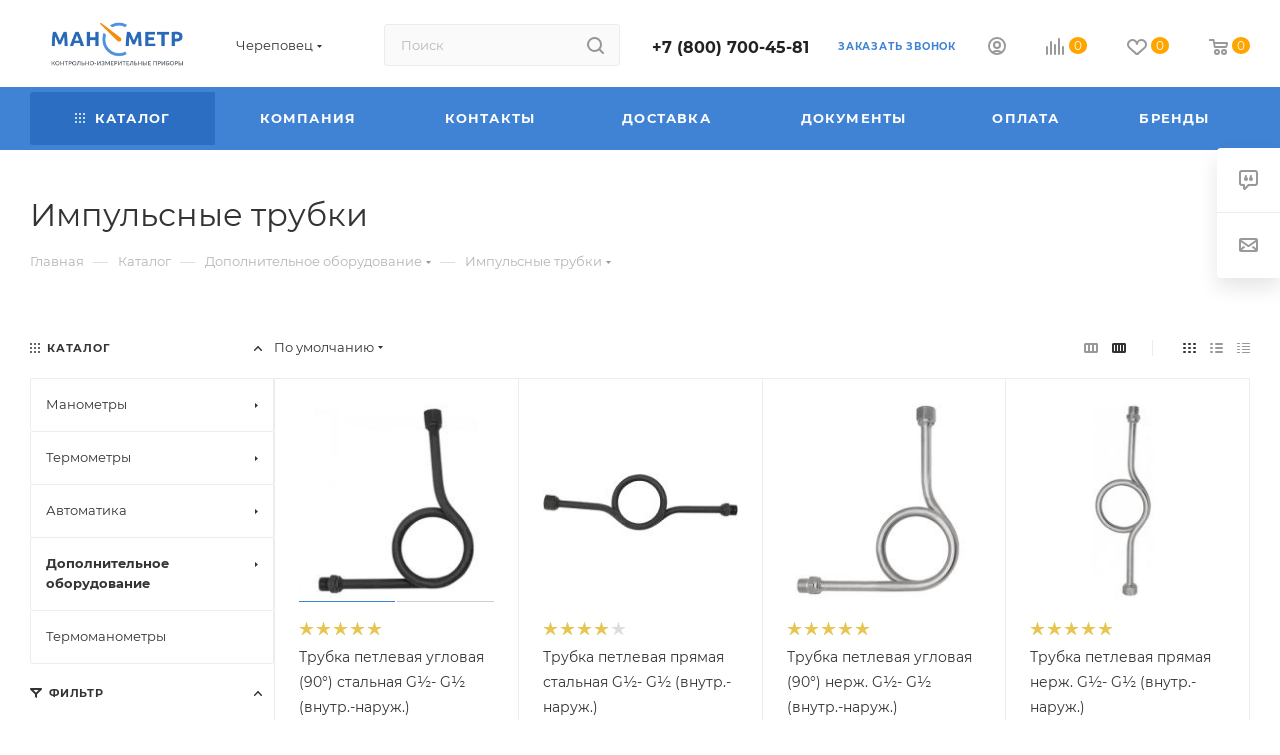

--- FILE ---
content_type: text/html; charset=UTF-8
request_url: https://cherepovecz.manometer-spb.ru/catalog/dopolnitelnoe_oborudovanie/impulsnye-trubki/
body_size: 54208
content:
<!DOCTYPE html><html xmlns="http://www.w3.org/1999/xhtml" xml:lang="ru" lang="ru"  ><head><link rel="canonical" href="https://cherepovecz.manometer-spb.ru/catalog/dopolnitelnoe_oborudovanie/impulsnye-trubki/" /><link rel="next" href="https://cherepovecz.manometer-spb.ru/catalog/dopolnitelnoe_oborudovanie/impulsnye-trubki/?PAGEN_1=2" /><title itemprop="name">Импульсные трубки для манометров - купить петлевые трубки в Череповце</title><meta name="viewport" content="initial-scale=1.0, width=device-width, maximum-scale=1" /><meta name="HandheldFriendly" content="true" /><meta name="yes" content="yes" /><meta name="apple-mobile-web-app-status-bar-style" content="black" /><meta name="SKYPE_TOOLBAR" content="SKYPE_TOOLBAR_PARSER_COMPATIBLE" /><meta http-equiv="Content-Type" content="text/html; charset=UTF-8" /><meta name="keywords" content="интернет-магазин, заказать, купить" /><meta name="description" content="Импульсные трубки купить в Череповце от компании «Манометр-СПб», каталог и цены в интернет-магазине. Сделать заказ или узнать стоимость вы можете на сайте или по телефону ☎ +7 (800) 700-45-81" /><script data-skip-moving="true">(function(w, d, n) {var cl = "bx-core";var ht = d.documentElement;var htc = ht ? ht.className : undefined;if (htc === undefined || htc.indexOf(cl) !== -1){return;}var ua = n.userAgent;if (/(iPad;)|(iPhone;)/i.test(ua)){cl += " bx-ios";}else if (/Windows/i.test(ua)){cl += ' bx-win';}else if (/Macintosh/i.test(ua)){cl += " bx-mac";}else if (/Linux/i.test(ua) && !/Android/i.test(ua)){cl += " bx-linux";}else if (/Android/i.test(ua)){cl += " bx-android";}cl += (/(ipad|iphone|android|mobile|touch)/i.test(ua) ? " bx-touch" : " bx-no-touch");cl += w.devicePixelRatio && w.devicePixelRatio >= 2? " bx-retina": " bx-no-retina";if (/AppleWebKit/.test(ua)){cl += " bx-chrome";}else if (/Opera/.test(ua)){cl += " bx-opera";}else if (/Firefox/.test(ua)){cl += " bx-firefox";}ht.className = htc ? htc + " " + cl : cl;})(window, document, navigator);</script><link href="/bitrix/js/intranet/intranet-common.min.css?167757971861199"  rel="stylesheet" /><link href="/bitrix/js/ui/design-tokens/dist/ui.design-tokens.min.css?172488828023463"  rel="stylesheet" /><link href="/bitrix/js/ui/fonts/opensans/ui.font.opensans.min.css?16775797092320"  rel="stylesheet" /><link href="/bitrix/js/main/popup/dist/main.popup.bundle.min.css?173470268526589"  rel="stylesheet" /><link href="/bitrix/templates/aspro_max/components/bitrix/catalog/main/style.min.css?170125561045847"  rel="stylesheet" /><link href="/bitrix/templates/aspro_max/components/bitrix/catalog.smart.filter/main_ajax/style.min.css?1681916209335"  rel="stylesheet" /><link href="/bitrix/templates/aspro_max/css/left_block_main_page.min.css?170125559219952"  rel="stylesheet" /><link href="/bitrix/templates/aspro_max/components/bitrix/menu/left_front_catalog/style.min.css?17012555791371"  rel="stylesheet" /><link href="/bitrix/components/aspro/smartseo.content/templates/.default/style.css?170125387680"  rel="stylesheet" /><link href="/bitrix/templates/aspro_max/components/bitrix/catalog.section/catalog_block/style.min.css?16819162082295"  rel="stylesheet" /><link href="/bitrix/templates/aspro_max/css/bonus-system.min.css?17012538781535"  rel="stylesheet" /><link href="/bitrix/templates/aspro_max/css/animation/animation_ext.css?16819162104934"  rel="stylesheet" /><link href="/bitrix/templates/aspro_max/css/fonts/montserrat/css/montserrat.min.css?16819162095716"  data-template-style="true"  rel="stylesheet" /><link href="/bitrix/templates/aspro_max/css/blocks/dark-light-theme.min.css?16819162102219"  data-template-style="true"  rel="stylesheet" /><link href="/bitrix/templates/aspro_max/css/colored.min.css?17012556103665"  data-template-style="true"  rel="stylesheet" /><link href="/bitrix/templates/aspro_max/vendor/css/bootstrap.min.css?168191621092469"  data-template-style="true"  rel="stylesheet" /><link href="/bitrix/templates/aspro_max/css/styles.min.css?1701255595168063"  data-template-style="true"  rel="stylesheet" /><link href="/bitrix/templates/aspro_max/css/blocks/blocks.min.css?170125561018915"  data-template-style="true"  rel="stylesheet" /><link href="/bitrix/templates/aspro_max/css/blocks/common.blocks/counter-state/counter-state.min.css?1701255595305"  data-template-style="true"  rel="stylesheet" /><link href="/bitrix/templates/aspro_max/css/menu.min.css?170125561072191"  data-template-style="true"  rel="stylesheet" /><link href="/bitrix/templates/aspro_max/css/catalog.min.css?170125558314230"  data-template-style="true"  rel="stylesheet" /><link href="/bitrix/templates/aspro_max/vendor/css/ripple.css?1681916210854"  data-template-style="true"  rel="stylesheet" /><link href="/bitrix/templates/aspro_max/css/stores.min.css?17012538808771"  data-template-style="true"  rel="stylesheet" /><link href="/bitrix/templates/aspro_max/css/yandex_map.min.css?16819162106444"  data-template-style="true"  rel="stylesheet" /><link href="/bitrix/templates/aspro_max/ajax/ajax.min.css?1681916210247"  data-template-style="true"  rel="stylesheet" /><link href="/bitrix/templates/aspro_max/css/searchtitle.min.css?17012556109444"  data-template-style="true"  rel="stylesheet" /><link href="/bitrix/templates/aspro_max/css/blocks/line-block.min.css?17012535424730"  data-template-style="true"  rel="stylesheet" /><link href="/bitrix/templates/aspro_max/components/bitrix/menu/top/style.min.css?1701253542187"  data-template-style="true"  rel="stylesheet" /><link href="/bitrix/templates/aspro_max/css/mega_menu.min.css?17012555921447"  data-template-style="true"  rel="stylesheet" /><link href="/bitrix/templates/aspro_max/components/bitrix/breadcrumb/main/style.min.css?17012555791923"  data-template-style="true"  rel="stylesheet" /><link href="/bitrix/templates/aspro_max/css/footer.min.css?170125388030980"  data-template-style="true"  rel="stylesheet" /><link href="/bitrix/components/aspro/marketing.popup.max/templates/.default/style.min.css?16572877565176"  data-template-style="true"  rel="stylesheet" /><link href="/bitrix/templates/aspro_max/styles.css?170851037221781"  data-template-style="true"  rel="stylesheet" /><link href="/bitrix/templates/aspro_max/template_styles.css?1708510372487778"  data-template-style="true"  rel="stylesheet" /><link href="/bitrix/templates/aspro_max/css/header.min.css?170125561027495"  data-template-style="true"  rel="stylesheet" /><link href="/bitrix/templates/aspro_max/css/media.min.css?1701255610157292"  data-template-style="true"  rel="stylesheet" /><link href="/bitrix/templates/aspro_max/css/h1-normal.min.css?168191620934"  data-template-style="true"  rel="stylesheet" /><link href="/bitrix/templates/aspro_max/themes/custom_00/theme.min.css?174290629051104"  data-template-style="true"  rel="stylesheet" /><link href="/bitrix/templates/aspro_max/css/widths/width-3.min.css?17012555953480"  data-template-style="true"  rel="stylesheet" /><link href="/bitrix/templates/aspro_max/css/fonts/font-10.min.css?1681916210867"  data-template-style="true"  rel="stylesheet" /><link href="/bitrix/templates/aspro_max/css/custom.css?170185137032665"  data-template-style="true"  rel="stylesheet" /><script type="extension/settings" data-extension="currency.currency-core">{"region":"ru"}</script><link href="/bitrix/templates/aspro_max/css/critical.min.css?170125387524" data-skip-moving="true" rel="stylesheet"><meta name="theme-color" content="#4083d5"><style>:root{--theme-base-color: #4083d5;--theme-base-opacity-color: #4083d51a;--theme-base-color-hue:213;--theme-base-color-saturation:64%;--theme-base-color-lightness:54%;}</style><style>html {--theme-page-width: 1348px;--theme-page-width-padding: 30px}</style><script data-skip-moving="true">window.lazySizesConfig = window.lazySizesConfig || {};lazySizesConfig.loadMode = 1;lazySizesConfig.expand = 200;lazySizesConfig.expFactor = 1;lazySizesConfig.hFac = 0.1;window.lazySizesConfig.lazyClass = "lazy";</script><script src="/bitrix/templates/aspro_max/js/ls.unveilhooks.min.js" data-skip-moving="true" defer></script><script src="/bitrix/templates/aspro_max/js/lazysizes.min.js" data-skip-moving="true" defer></script><link href="/bitrix/templates/aspro_max/css/print.min.css?170125557921755" data-template-style="true" rel="stylesheet" media="print"><script data-skip-moving="true" src="/bitrix/js/main/jquery/jquery-2.2.4.min.js"></script><script data-skip-moving="true" src="/bitrix/templates/aspro_max/js/speed.min.js?=1701253880"></script><link rel="shortcut icon" href="/favicon.ico" type="image/x-icon" /><link rel="apple-touch-icon" sizes="180x180" href="/upload/CMax/799/favicon (1) (1).ico" /><meta property="ya:interaction" content="XML_FORM" /><meta property="ya:interaction:url" content="https://cherepovecz.manometer-spb.ru/catalog/dopolnitelnoe_oborudovanie/impulsnye-trubki/?mode=xml" /><!-- Yandex.Metrika counter --><noscript><div><img data-lazyload class="lazy" src="[data-uri]" data-src="https://mc.yandex.ru/watch/75251764" style="position:absolute; left:-9999px;" alt="" /></div></noscript><!-- /Yandex.Metrika counter --><meta property="og:image" content="https://cherepovecz.manometer-spb.ru:443/upload/iblock/250/a3b4qqzjz1nhepe0farbtntyra07pcqz/Имп трубка.png" /><link rel="image_src" href="https://cherepovecz.manometer-spb.ru:443/upload/iblock/250/a3b4qqzjz1nhepe0farbtntyra07pcqz/Имп трубка.png"  /><meta property="og:title" content="Импульсные трубки для манометров - купить петлевые трубки в Череповце" /><meta property="og:type" content="website" /><meta property="og:url" content="https://cherepovecz.manometer-spb.ru:443/catalog/dopolnitelnoe_oborudovanie/impulsnye-trubki/" /><meta property="og:description" content="Импульсные трубки купить в Череповце от компании «Манометр-СПб», каталог и цены в интернет-магазине. Сделать заказ или узнать стоимость вы можете на сайте или по телефону ☎ +7 (800) 700-45-81" /><style>html {}</style><meta name="yandex-verification" content="1770d4e28bc8367b" /><!-- Global site tag (gtag.js) - Google Analytics --><!-- calltouch --><!-- calltouch --></head><body class=" site_00  fill_bg_n catalog-delayed-btn-Y theme-light" id="main" data-site="/"><div id="panel"></div><!--'start_frame_cache_basketitems-component-block'--><div id="ajax_basket"></div><!--'end_frame_cache_basketitems-component-block'--><div class="cd-modal-bg"></div><script data-skip-moving="true">var solutionName = 'arMaxOptions';</script><script src="/bitrix/templates/aspro_max/js/setTheme.php?site_id=00&site_dir=/" data-skip-moving="true"></script><div class="wrapper1  header_bgcolored long_header colored_header with_left_block  catalog_page basket_normal basket_fill_WHITE side_LEFT block_side_NORMAL catalog_icons_N banner_auto with_fast_view mheader-v1 header-v2 header-font-lower_N regions_Y title_position_LEFT footer-v3 front-vindex1 mfixed_Y mfixed_view_always title-v3 lazy_Y with_phones compact-catalog dark-hover-overlay normal-catalog-img landing-normal big-banners-mobile-normal bottom-icons-panel-Y compact-breadcrumbs-N catalog-delayed-btn-Y  "><div class="mega_fixed_menu scrollblock"><div class="maxwidth-theme"><svg class="svg svg-close" width="14" height="14" viewBox="0 0 14 14">  <path data-name="Rounded Rectangle 568 copy 16" d="M1009.4,953l5.32,5.315a0.987,0.987,0,0,1,0,1.4,1,1,0,0,1-1.41,0L1008,954.4l-5.32,5.315a0.991,0.991,0,0,1-1.4-1.4L1006.6,953l-5.32-5.315a0.991,0.991,0,0,1,1.4-1.4l5.32,5.315,5.31-5.315a1,1,0,0,1,1.41,0,0.987,0.987,0,0,1,0,1.4Z" transform="translate(-1001 -946)"></path></svg><i class="svg svg-close mask arrow"></i><div class="row"><div class="col-md-9"><div class="left_menu_block"><div class="logo_block flexbox flexbox--row align-items-normal"><div class="logo"><!--'start_frame_cache_header-buffered-logo1'--><a href="/"><img src="/upload/CMax/de4/d6eeym7nzk7qks2myj6vg2xs3wzzi5wm/Новый-текстовый-документ.webp" alt="Манометр С-Пб" title="Манометр С-Пб" data-src="" /></a><!--'end_frame_cache_header-buffered-logo1'--></div><div class="top-description addr">Интернет-магазин 
представительского класса</div></div><div class="search_block"><div class="search_wrap"><div class="search-block"><div class="search-wrapper"><div id="title-search_mega_menu"><form action="/catalog/" class="search"><div class="search-input-div"><input class="search-input" id="title-search-input_mega_menu" type="text" name="q" value="" placeholder="Поиск" size="20" maxlength="50" autocomplete="off" /></div><div class="search-button-div"><button class="btn btn-search" type="submit" name="s" value="Найти"><i class="svg search2  inline " aria-hidden="true"><svg width="17" height="17" ><use xlink:href="/bitrix/templates/aspro_max/images/svg/header_icons_srite.svg#search"></use></svg></i></button><span class="close-block inline-search-hide"><span class="svg svg-close close-icons"></span></span></div></form></div></div></div></div></div><!-- noindex --><div class="burger_menu_wrapper"><div class="top_link_wrapper"><div class="menu-item dropdown catalog wide_menu  active"><div class="wrap"><a class="dropdown-toggle" href="/catalog/"><div class="link-title color-theme-hover"><i class="svg inline  svg-inline-icon_catalog" aria-hidden="true" ><svg xmlns="http://www.w3.org/2000/svg" width="10" height="10" viewBox="0 0 10 10"><path  data-name="Rounded Rectangle 969 copy 7" class="cls-1" d="M644,76a1,1,0,1,1-1,1A1,1,0,0,1,644,76Zm4,0a1,1,0,1,1-1,1A1,1,0,0,1,648,76Zm4,0a1,1,0,1,1-1,1A1,1,0,0,1,652,76Zm-8,4a1,1,0,1,1-1,1A1,1,0,0,1,644,80Zm4,0a1,1,0,1,1-1,1A1,1,0,0,1,648,80Zm4,0a1,1,0,1,1-1,1A1,1,0,0,1,652,80Zm-8,4a1,1,0,1,1-1,1A1,1,0,0,1,644,84Zm4,0a1,1,0,1,1-1,1A1,1,0,0,1,648,84Zm4,0a1,1,0,1,1-1,1A1,1,0,0,1,652,84Z" transform="translate(-643 -76)"/></svg></i>Каталог</div></a><span class="tail"></span><div class="burger-dropdown-menu row"><div class="menu-wrapper" ><div class="col-md-4 dropdown-submenu  has_img"><a href="/catalog/manometry/" class="color-theme-hover" title="Манометры"><span class="name option-font-bold">Манометры</span></a><div class="burger-dropdown-menu toggle_menu"><div class="menu-item   "><a href="/catalog/manometry/vibroustoychivye/" title="Виброустойчивые"><span class="name color-theme-hover">Виброустойчивые</span></a></div><div class="menu-item   "><a href="/catalog/manometry/elektrokontaktnye_ekm/" title="Электроконтактные (ЭКМ)"><span class="name color-theme-hover">Электроконтактные (ЭКМ)</span></a></div><div class="menu-item   "><a href="/catalog/manometry/differentsialnye/" title="Дифференциальные"><span class="name color-theme-hover">Дифференциальные</span></a></div><div class="menu-item   "><a href="/catalog/manometry/vzryvozashchishchennye/" title="Взрывозащищенные"><span class="name color-theme-hover">Взрывозащищенные</span></a></div><div class="menu-item   "><a href="/catalog/manometry/tekhnicheskie/" title="Технические"><span class="name color-theme-hover">Технические</span></a></div><div class="menu-item   "><a href="/catalog/manometry/tsifrovye/" title="Цифровые"><span class="name color-theme-hover">Цифровые</span></a></div><div class="menu-item   "><a href="/catalog/manometry/obraztsovye/" title="Образцовые"><span class="name color-theme-hover">Образцовые</span></a></div></div></div><div class="col-md-4 dropdown-submenu  has_img"><a href="/catalog/termometry/" class="color-theme-hover" title="Термометры"><span class="name option-font-bold">Термометры</span></a><div class="burger-dropdown-menu toggle_menu"><div class="menu-item   "><a href="/catalog/termometry/bimetallicheskie/" title="Биметаллические"><span class="name color-theme-hover">Биметаллические</span></a></div><div class="menu-item   "><a href="/catalog/termometry/mehanicheskie/" title="Механические"><span class="name color-theme-hover">Механические</span></a></div><div class="menu-item   "><a href="/catalog/termometry/nakladnye/" title="Накладные"><span class="name color-theme-hover">Накладные</span></a></div><div class="menu-item   "><a href="/catalog/termometry/zhidkostnye/" title="Жидкостные"><span class="name color-theme-hover">Жидкостные</span></a></div><div class="menu-item   "><a href="/catalog/termometry/manometricheskie/" title="Манометрические"><span class="name color-theme-hover">Манометрические</span></a></div></div></div><div class="col-md-4 dropdown-submenu  has_img"><a href="/catalog/avtomatika/" class="color-theme-hover" title="Автоматика"><span class="name option-font-bold">Автоматика</span></a><div class="burger-dropdown-menu toggle_menu"><div class="menu-item  dropdown-submenu "><a href="/catalog/avtomatika/datchiki_davleniya/" title="Датчики давления"><span class="name color-theme-hover">Датчики давления</span></a><div class="burger-dropdown-menu with_padding"><div class="menu-item "><a href="/catalog/avtomatika/datchiki_davleniya/datchiki_davleniya_izmeritelnye/" title="Датчики давления вакуума"><span class="name color-theme-hover">Датчики давления вакуума</span></a></div><div class="menu-item "><a href="/catalog/avtomatika/datchiki_davleniya/datchiki_differentsialnogo_davleniya/" title="Датчики дифференциального давления"><span class="name color-theme-hover">Датчики дифференциального давления</span></a></div><div class="menu-item "><a href="/catalog/avtomatika/datchiki_davleniya/datchiki_izbytochnogo_i_absolyutnogo_davleniya/" title="Датчики избыточного и абсолютного давления"><span class="name color-theme-hover">Датчики избыточного и абсолютного давления</span></a></div></div></div><div class="menu-item   "><a href="/catalog/avtomatika/datchiki_urovnya/" title="Датчики уровня"><span class="name color-theme-hover">Датчики уровня</span></a></div><div class="menu-item  dropdown-submenu "><a href="/catalog/avtomatika/klapany_elektromagnitnye/" title="Клапаны электромагнитные"><span class="name color-theme-hover">Клапаны электромагнитные</span></a><div class="burger-dropdown-menu with_padding"><div class="menu-item "><a href="/catalog/avtomatika/klapany_elektromagnitnye/katushki-dlya-elektromagnitnykh-klapanov/" title="Катушки для электромагнитных клапанов"><span class="name color-theme-hover">Катушки для электромагнитных клапанов</span></a></div><div class="menu-item "><a href="/catalog/avtomatika/klapany_elektromagnitnye/solenoidnye_elektromagnitnye_klapany_nepryamogo_deystviya/" title="Непрямого действия"><span class="name color-theme-hover">Непрямого действия</span></a></div><div class="menu-item "><a href="/catalog/avtomatika/klapany_elektromagnitnye/normalno-zakrytyy/" title="Нормально-закрытый"><span class="name color-theme-hover">Нормально-закрытый</span></a></div><div class="menu-item "><a href="/catalog/avtomatika/klapany_elektromagnitnye/normalno-otkrytyy/" title="Нормально-открытый"><span class="name color-theme-hover">Нормально-открытый</span></a></div><div class="menu-item "><a href="/catalog/avtomatika/klapany_elektromagnitnye/solenoidnye_elektromagnitnye_klapany_pryamogo_deystviya/" title="Прямого действия"><span class="name color-theme-hover">Прямого действия</span></a></div></div></div><div class="menu-item   "><a href="/catalog/avtomatika/rele_davleniya/" title="Реле давления"><span class="name color-theme-hover">Реле давления</span></a></div><div class="menu-item   "><a href="/catalog/avtomatika/termopreobrazovateli/" title="Термопреобразователи"><span class="name color-theme-hover">Термопреобразователи</span></a></div></div></div><div class="col-md-4 dropdown-submenu active has_img"><a href="/catalog/dopolnitelnoe_oborudovanie/" class="color-theme-hover" title="Дополнительное оборудование"><span class="name option-font-bold">Дополнительное оборудование</span></a><div class="burger-dropdown-menu toggle_menu"><div class="menu-item   "><a href="/catalog/dopolnitelnoe_oborudovanie/vspomogatelnye_ustroystva/" title="Вспомогательные устройства"><span class="name color-theme-hover">Вспомогательные устройства</span></a></div><div class="menu-item   "><a href="/catalog/dopolnitelnoe_oborudovanie/gilzy_zashchitnye_dlya_termometrov/" title="Гильзы защитные для термометров"><span class="name color-theme-hover">Гильзы защитные для термометров</span></a></div><div class="menu-item   "><a href="/catalog/dopolnitelnoe_oborudovanie/indikatory_davleniya/" title="Указатели рабочего давления"><span class="name color-theme-hover">Указатели рабочего давления</span></a></div><div class="menu-item   "><a href="/catalog/dopolnitelnoe_oborudovanie/klapany_zapornye/" title="Клапаны запорные (вентили)"><span class="name color-theme-hover">Клапаны запорные (вентили)</span></a></div><div class="menu-item   "><a href="/catalog/dopolnitelnoe_oborudovanie/membrannye_razdeliteli_sred/" title="Мембранные разделители сред"><span class="name color-theme-hover">Мембранные разделители сред</span></a></div><div class="menu-item   "><a href="/catalog/dopolnitelnoe_oborudovanie/otbornye_ustroystva_davleniya/" title="Отборные устройства давления (трубки)"><span class="name color-theme-hover">Отборные устройства давления (трубки)</span></a></div><div class="menu-item  dropdown-submenu "><a href="/catalog/dopolnitelnoe_oborudovanie/bobyshki/" title="Бобышки"><span class="name color-theme-hover">Бобышки</span></a><div class="burger-dropdown-menu with_padding"><div class="menu-item "><a href="/catalog/dopolnitelnoe_oborudovanie/bobyshki/dlya-manometrov/" title="Бобышки для манометров"><span class="name color-theme-hover">Бобышки для манометров</span></a></div><div class="menu-item "><a href="/catalog/dopolnitelnoe_oborudovanie/bobyshki/dlya-termometrov/" title="Бобышки для термометров"><span class="name color-theme-hover">Бобышки для термометров</span></a></div></div></div><div class="menu-item   "><a href="/catalog/dopolnitelnoe_oborudovanie/trekhkhodovye_krany/" title="Трехходовые краны"><span class="name color-theme-hover">Трехходовые краны</span></a></div><div class="menu-item   "><a href="/catalog/dopolnitelnoe_oborudovanie/ukazateli_predelnykh_znacheniy/" title="Указатели предельных значений"><span class="name color-theme-hover">Указатели предельных значений</span></a></div><div class="menu-item   "><a href="/catalog/dopolnitelnoe_oborudovanie/dempfernye-trubki/" title="Демпферные трубки"><span class="name color-theme-hover">Демпферные трубки</span></a></div><div class="menu-item collapsed  "><a href="/catalog/dopolnitelnoe_oborudovanie/opravy-dlya-termometrov/" title="Оправы для термометров"><span class="name color-theme-hover">Оправы для термометров</span></a></div><div class="menu-item collapsed  "><a href="/catalog/dopolnitelnoe_oborudovanie/dempfery/" title="Демпферы"><span class="name color-theme-hover">Демпферы</span></a></div><div class="menu-item collapsed  "><a href="/catalog/dopolnitelnoe_oborudovanie/igolchatyy-klapan/" title="Игольчатый клапан"><span class="name color-theme-hover">Игольчатый клапан</span></a></div><div class="menu-item collapsed  active"><a href="/catalog/dopolnitelnoe_oborudovanie/impulsnye-trubki/" title="Импульсные трубки"><span class="name color-theme-hover">Импульсные трубки</span></a></div><div class="menu-item collapsed  "><a href="/catalog/dopolnitelnoe_oborudovanie/kapillyarnye-trubki/" title="Капиллярные трубки"><span class="name color-theme-hover">Капиллярные трубки</span></a></div><div class="menu-item collapsed  "><a href="/catalog/dopolnitelnoe_oborudovanie/kozhukhi/" title="Кожухи"><span class="name color-theme-hover">Кожухи</span></a></div><div class="menu-item collapsed  "><a href="/catalog/dopolnitelnoe_oborudovanie/kronshteyny/" title="Кронштейны"><span class="name color-theme-hover">Кронштейны</span></a></div><div class="menu-item collapsed  "><a href="/catalog/dopolnitelnoe_oborudovanie/otvody-okhladiteli/" title="Отводы охладители"><span class="name color-theme-hover">Отводы охладители</span></a></div><div class="menu-item collapsed  "><a href="/catalog/dopolnitelnoe_oborudovanie/krany/" title="Краны"><span class="name color-theme-hover">Краны</span></a></div><div class="menu-item collapsed  "><a href="/catalog/dopolnitelnoe_oborudovanie/perekhodniki/" title="Переходники"><span class="name color-theme-hover">Переходники</span></a></div><div class="menu-item collapsed  "><a href="/catalog/dopolnitelnoe_oborudovanie/prokladki/" title="Прокладки"><span class="name color-theme-hover">Прокладки</span></a></div><div class="menu-item collapsed  "><a href="/catalog/dopolnitelnoe_oborudovanie/fitingi/" title="Фитинги"><span class="name color-theme-hover">Фитинги</span></a></div><div class="menu-item collapsed  "><a href="/catalog/dopolnitelnoe_oborudovanie/flantsy/" title="Фланцы"><span class="name color-theme-hover">Фланцы</span></a></div><div class="menu-item collapsed  "><a href="/catalog/dopolnitelnoe_oborudovanie/preobrazovateli-davleniya/" title="Преобразователи давления"><span class="name color-theme-hover">Преобразователи давления</span></a></div><div class="menu-item collapsed  "><a href="/catalog/dopolnitelnoe_oborudovanie/termochekhly/" title="Термочехлы"><span class="name color-theme-hover">Термочехлы</span></a></div></div></div><div class="col-md-4   has_img"><a href="/catalog/termomanometry/" class="color-theme-hover" title="Термоманометры"><span class="name option-font-bold">Термоманометры</span></a></div></div></div></div></div></div><div class="bottom_links_wrapper row"><div class="menu-item col-md-4 unvisible dropdown   "><div class="wrap"><a class="dropdown-toggle" href="/company/"><div class="link-title color-theme-hover">Компания</div></a><span class="tail"></span><div class="burger-dropdown-menu"><div class="menu-wrapper" ><div class="  "><a href="/company/news/" class="color-theme-hover" title="Новости"><span class="name option-font-bold">Новости</span></a></div><div class="  "><a href="/company/reviews/" class="color-theme-hover" title="Отзывы"><span class="name option-font-bold">Отзывы</span></a></div><div class="  "><a href="/company/staff/" class="color-theme-hover" title="Сотрудники"><span class="name option-font-bold">Сотрудники</span></a></div><div class="  "><a href="/company/vacancy/" class="color-theme-hover" title="Вакансии"><span class="name option-font-bold">Вакансии</span></a></div><div class="  "><a href="/contacts/" class="color-theme-hover" title="Контакты"><span class="name option-font-bold">Контакты</span></a></div><div class="  "><a href="/company/blog/" class="color-theme-hover" title="Статьи"><span class="name option-font-bold">Статьи</span></a></div><div class="  "><a href="/company/rekvizity/" class="color-theme-hover" title="Реквизиты"><span class="name option-font-bold">Реквизиты</span></a></div></div></div></div></div><div class="menu-item col-md-4 unvisible    "><div class="wrap"><a class="" href="/contacts/"><div class="link-title color-theme-hover">Контакты</div></a></div></div><div class="menu-item col-md-4 unvisible    "><div class="wrap"><a class="" href="/help/delivery/"><div class="link-title color-theme-hover">Доставка</div></a></div></div><div class="menu-item col-md-4 unvisible    "><div class="wrap"><a class="" href="/dokumenty/"><div class="link-title color-theme-hover">Документы</div></a></div></div><div class="menu-item col-md-4 unvisible    "><div class="wrap"><a class="" href="/help/payment/"><div class="link-title color-theme-hover">Оплата</div></a></div></div><div class="menu-item col-md-4 unvisible dropdown   "><div class="wrap"><a class="dropdown-toggle" href="/info/brands/"><div class="link-title color-theme-hover">Бренды</div></a><span class="tail"></span><div class="burger-dropdown-menu"><div class="menu-wrapper" ><div class="  "><a href="/info/brands/rosma/" class="color-theme-hover" title="Росма"><span class="name option-font-bold">Росма</span></a></div><div class="  "><a href="/info/brands/spz/" class="color-theme-hover" title="СПЗ"><span class="name option-font-bold">СПЗ</span></a></div><div class="  "><a href="/info/brands/fizteh/" class="color-theme-hover" title="Физтех"><span class="name option-font-bold">Физтех</span></a></div><div class="  "><a href="/info/brands/manotom/" class="color-theme-hover" title="Манотомь"><span class="name option-font-bold">Манотомь</span></a></div><div class="  "><a href="/info/brands/meter/" class="color-theme-hover" title="Метер"><span class="name option-font-bold">Метер</span></a></div><div class="  "><a href="/info/brands/wika/" class="color-theme-hover" title="WIKA"><span class="name option-font-bold">WIKA</span></a></div><div class="  "><a href="/info/brands/ekomera/" class="color-theme-hover" title="ЭКОМЕРА"><span class="name option-font-bold">ЭКОМЕРА</span></a></div><div class="  "><a href="/info/brands/bagoriya/" class="color-theme-hover" title="МЦ-Багория"><span class="name option-font-bold">МЦ-Багория</span></a></div><div class="  "><a href="/info/brands/termopribor/" class="color-theme-hover" title="Термоприбор"><span class="name option-font-bold">Термоприбор</span></a></div><div class="  "><a href="/info/brands/keller/" class="color-theme-hover" title="Keller"><span class="name option-font-bold">Keller</span></a></div><div class="  "><a href="/info/brands/zavod_teplotekhnicheskikh_priborov/" class="color-theme-hover" title="Завод теплотехнических приборов"><span class="name option-font-bold">Завод теплотехнических приборов</span></a></div><div class="  "><a href="/info/brands/npo_yumas/" class="color-theme-hover" title="НПО ЮМАС"><span class="name option-font-bold">НПО ЮМАС</span></a></div></div></div></div></div></div></div><!-- /noindex --></div></div><div class="col-md-3"><div class="right_menu_block"><div class="contact_wrap"><div class="info"><div class="phone blocks"><div class=""><!--'start_frame_cache_header-allphones-block1'--><!-- noindex --><div class="phone with_dropdown white sm"><div class="wrap"><div><i class="svg svg-inline-phone  inline " aria-hidden="true"><svg width="5" height="13" ><use xlink:href="/bitrix/templates/aspro_max/images/svg/header_icons_srite.svg#phone_footer"></use></svg></i><a rel="nofollow" href="tel:+78007004581">+7 (800) 700-45-81</a></div></div></div><!-- /noindex --><!--'end_frame_cache_header-allphones-block1'--></div><div class="callback_wrap"><span class="callback-block animate-load font_upper colored" data-event="jqm" data-param-form_id="CALLBACK" data-name="callback">Заказать звонок</span></div></div><div class="question_button_wrapper"><span class="btn btn-lg btn-transparent-border-color btn-wide animate-load colored_theme_hover_bg-el" data-event="jqm" data-param-form_id="ASK" data-name="ask">Задать вопрос</span></div><div class="person_wrap"><!--'start_frame_cache_header-auth-block1'--><!-- noindex --><div class="auth_wr_inner "><a rel="nofollow" title="Мой кабинет" class="personal-link dark-color animate-load" data-event="jqm" data-param-backurl="%2Fcatalog%2Fdopolnitelnoe_oborudovanie%2Fimpulsnye-trubki%2F" data-param-type="auth" data-name="auth" href="/personal/"><i class="svg svg-inline-cabinet big inline " aria-hidden="true"><svg width="18" height="18" ><use xlink:href="/bitrix/templates/aspro_max/images/svg/header_icons_srite.svg#user"></use></svg></i><span class="wrap"><span class="name">Войти</span></span></a></div><!-- /noindex --><!--'end_frame_cache_header-auth-block1'--><!--'start_frame_cache_mobile-basket-with-compare-block1'--><!-- noindex --><div class="menu middle"><ul><li class="counters"><a rel="nofollow" class="dark-color basket-link basket ready " href="/basket/"><i class="svg  svg-inline-basket" aria-hidden="true" ><svg class="" width="19" height="16" viewBox="0 0 19 16"><path data-name="Ellipse 2 copy 9" class="cls-1" d="M956.047,952.005l-0.939,1.009-11.394-.008-0.952-1-0.953-6h-2.857a0.862,0.862,0,0,1-.952-1,1.025,1.025,0,0,1,1.164-1h2.327c0.3,0,.6.006,0.6,0.006a1.208,1.208,0,0,1,1.336.918L943.817,947h12.23L957,948v1Zm-11.916-3,0.349,2h10.007l0.593-2Zm1.863,5a3,3,0,1,1-3,3A3,3,0,0,1,945.994,954.005ZM946,958a1,1,0,1,0-1-1A1,1,0,0,0,946,958Zm7.011-4a3,3,0,1,1-3,3A3,3,0,0,1,953.011,954.005ZM953,958a1,1,0,1,0-1-1A1,1,0,0,0,953,958Z" transform="translate(-938 -944)"></path></svg></i><span>Корзина<span class="count empted">0</span></span></a></li><li class="counters"><a rel="nofollow" 
								class="dark-color basket-link delay ready " 
								href="/personal/favorite/"
							><i class="svg  svg-inline-basket" aria-hidden="true" ><svg xmlns="http://www.w3.org/2000/svg" width="16" height="13" viewBox="0 0 16 13"><defs><style>.clsw-1{fill:#fff;fill-rule:evenodd;}</style></defs><path class="clsw-1" d="M506.755,141.6l0,0.019s-4.185,3.734-5.556,4.973a0.376,0.376,0,0,1-.076.056,1.838,1.838,0,0,1-1.126.357,1.794,1.794,0,0,1-1.166-.4,0.473,0.473,0,0,1-.1-0.076c-1.427-1.287-5.459-4.878-5.459-4.878l0-.019A4.494,4.494,0,1,1,500,135.7,4.492,4.492,0,1,1,506.755,141.6Zm-3.251-5.61A2.565,2.565,0,0,0,501,138h0a1,1,0,1,1-2,0h0a2.565,2.565,0,0,0-2.506-2,2.5,2.5,0,0,0-1.777,4.264l-0.013.019L500,145.1l5.179-4.749c0.042-.039.086-0.075,0.126-0.117l0.052-.047-0.006-.008A2.494,2.494,0,0,0,503.5,135.993Z" transform="translate(-492 -134)"/></svg></i><span>Избранные товары<span class="count js-count empted">0</span></span></a></li></ul></div><div class="menu middle"><ul><li class="counters"><a rel="nofollow" class="dark-color basket-link compare ready " href="/catalog/compare.php"><i class="svg inline  svg-inline-compare " aria-hidden="true" ><svg xmlns="http://www.w3.org/2000/svg" width="18" height="17" viewBox="0 0 18 17"><defs><style>.cls-1{fill:#333;fill-rule:evenodd;}</style></defs><path  data-name="Rounded Rectangle 865" class="cls-1" d="M597,78a1,1,0,0,1,1,1v9a1,1,0,0,1-2,0V79A1,1,0,0,1,597,78Zm4-6a1,1,0,0,1,1,1V88a1,1,0,0,1-2,0V73A1,1,0,0,1,601,72Zm4,8a1,1,0,0,1,1,1v7a1,1,0,0,1-2,0V81A1,1,0,0,1,605,80Zm-12-5a1,1,0,0,1,1,1V88a1,1,0,0,1-2,0V76A1,1,0,0,1,593,75Zm-4,5a1,1,0,0,1,1,1v7a1,1,0,0,1-2,0V81A1,1,0,0,1,589,80Z" transform="translate(-588 -72)"/></svg></i><span>Сравнение товаров<span class="count empted">0</span></span></a></li></ul></div><!-- /noindex --><!--'end_frame_cache_mobile-basket-with-compare-block1'--></div></div></div><div class="footer_wrap"><div class="inline-block"><div class="top-description no-title"><!--'start_frame_cache_allregions-list-block1'--><div class="region_wrapper"><div class="io_wrapper"><i class="svg svg-inline-mark  inline " aria-hidden="true"><svg width="13" height="13" ><use xlink:href="/bitrix/templates/aspro_max/images/svg/header_icons_srite.svg#location"></use></svg></i><div class="city_title">Ваш город</div><div class="js_city_chooser  animate-load  io_wrapper" data-event="jqm" data-name="city_chooser_small" data-param-url="%2Fcatalog%2Fdopolnitelnoe_oborudovanie%2Fimpulsnye-trubki%2F" data-param-form_id="city_chooser"><span>Череповец</span><span class="arrow"><i class="svg inline  svg-inline-down" aria-hidden="true" ><svg xmlns="http://www.w3.org/2000/svg" width="5" height="3" viewBox="0 0 5 3"><path class="cls-1" d="M250,80h5l-2.5,3Z" transform="translate(-250 -80)"/></svg></i></span></div></div></div><!--'end_frame_cache_allregions-list-block1'--></div></div><!--'start_frame_cache_email-block1'--><div class="email blocks color-theme-hover"><i class="svg inline  svg-inline-email" aria-hidden="true" ><svg xmlns="http://www.w3.org/2000/svg" width="11" height="9" viewBox="0 0 11 9"><path  data-name="Rectangle 583 copy 16" class="cls-1" d="M367,142h-7a2,2,0,0,1-2-2v-5a2,2,0,0,1,2-2h7a2,2,0,0,1,2,2v5A2,2,0,0,1,367,142Zm0-2v-3.039L364,139h-1l-3-2.036V140h7Zm-6.634-5,3.145,2.079L366.634,135h-6.268Z" transform="translate(-358 -133)"/></svg></i><a href="mailto:sales@manometer-spb.ru" target="_blank">sales@manometer-spb.ru</a></div><!--'end_frame_cache_email-block1'--><!--'start_frame_cache_address-block1'--><div class="address blocks"><i class="svg inline  svg-inline-addr" aria-hidden="true" ><svg xmlns="http://www.w3.org/2000/svg" width="9" height="12" viewBox="0 0 9 12"><path class="cls-1" d="M959.135,82.315l0.015,0.028L955.5,87l-3.679-4.717,0.008-.013a4.658,4.658,0,0,1-.83-2.655,4.5,4.5,0,1,1,9,0A4.658,4.658,0,0,1,959.135,82.315ZM955.5,77a2.5,2.5,0,0,0-2.5,2.5,2.467,2.467,0,0,0,.326,1.212l-0.014.022,2.181,3.336,2.034-3.117c0.033-.046.063-0.094,0.093-0.142l0.066-.1-0.007-.009a2.468,2.468,0,0,0,.32-1.2A2.5,2.5,0,0,0,955.5,77Z" transform="translate(-951 -75)"/></svg></i>г. Череповец, ул. Промышленная, 7, стр. 4<br>ул. Раахе, 48Б<br>ул. Краснодонцев, 9</div><!--'end_frame_cache_address-block1'--><div class="social-block"><div class="social-icons"><!-- noindex --><ul><li class="vk"><a href="https://vk.com" target="_blank" rel="nofollow" title="Вконтакте">Вконтакте</a></li><li class="telegram"><a href="https://t.me/Manometerchatbot" target="_blank" rel="nofollow" title="Telegram">Telegram</a></li></ul><!-- /noindex --></div></div></div></div></div></div></div></div><div class="header_wrap visible-lg visible-md title-v3 "><header id="header"><div class="header-wrapper"><div class="logo_and_menu-row with-search header__top-part"><div class="maxwidth-theme logo-row short"><div class="header__top-inner"><div class="logo-block  floated  header__top-item"><div class="line-block line-block--16"><div class="logo line-block__item no-shrinked"><!--'start_frame_cache_header-buffered-logo2'--><a href="/"><img src="/upload/CMax/de4/d6eeym7nzk7qks2myj6vg2xs3wzzi5wm/Новый-текстовый-документ.webp" alt="Манометр С-Пб" title="Манометр С-Пб" data-src="" /></a><!--'end_frame_cache_header-buffered-logo2'--></div></div></div><div class="header__top-item"><div class="line-block line-block--8"><div class="line-block__item"><div class="top-description no-title"><!--'start_frame_cache_allregions-list-block2'--><div class="region_wrapper"><div class="io_wrapper"><i class="svg svg-inline-mark  inline " aria-hidden="true"><svg width="13" height="13" ><use xlink:href="/bitrix/templates/aspro_max/images/svg/header_icons_srite.svg#location"></use></svg></i><div class="city_title">Ваш город</div><div class="js_city_chooser  animate-load  io_wrapper" data-event="jqm" data-name="city_chooser_small" data-param-url="%2Fcatalog%2Fdopolnitelnoe_oborudovanie%2Fimpulsnye-trubki%2F" data-param-form_id="city_chooser"><span>Череповец</span><span class="arrow"><i class="svg inline  svg-inline-down" aria-hidden="true" ><svg xmlns="http://www.w3.org/2000/svg" width="5" height="3" viewBox="0 0 5 3"><path class="cls-1" d="M250,80h5l-2.5,3Z" transform="translate(-250 -80)"/></svg></i></span></div></div></div><!--'end_frame_cache_allregions-list-block2'--></div></div></div></div><div class="header__top-item flex1"><div class="search_wrap"><div class="search-block inner-table-block"><div class="search-wrapper"><div id="title-search_fixed"><form action="/catalog/" class="search"><div class="search-input-div"><input class="search-input" id="title-search-input_fixed" type="text" name="q" value="" placeholder="Поиск" size="20" maxlength="50" autocomplete="off" /></div><div class="search-button-div"><button class="btn btn-search" type="submit" name="s" value="Найти"><i class="svg search2  inline " aria-hidden="true"><svg width="17" height="17" ><use xlink:href="/bitrix/templates/aspro_max/images/svg/header_icons_srite.svg#search"></use></svg></i></button><span class="close-block inline-search-hide"><i class="svg inline  svg-inline-search svg-close close-icons colored_theme_hover" aria-hidden="true" ><svg xmlns="http://www.w3.org/2000/svg" width="16" height="16" viewBox="0 0 16 16"><path data-name="Rounded Rectangle 114 copy 3" class="cccls-1" d="M334.411,138l6.3,6.3a1,1,0,0,1,0,1.414,0.992,0.992,0,0,1-1.408,0l-6.3-6.306-6.3,6.306a1,1,0,0,1-1.409-1.414l6.3-6.3-6.293-6.3a1,1,0,0,1,1.409-1.414l6.3,6.3,6.3-6.3A1,1,0,0,1,340.7,131.7Z" transform="translate(-325 -130)"></path></svg></i></span></div></form></div></div></div></div></div><div class="header__top-item flex"><div class="wrap_icon inner-table-block"><div class="phone-block blocks fontUp"><!--'start_frame_cache_header-allphones-block2'--><!-- noindex --><div class="phone with_dropdown no-icons"><i class="svg svg-inline-phone  inline " aria-hidden="true"><svg width="5" height="13" ><use xlink:href="/bitrix/templates/aspro_max/images/svg/header_icons_srite.svg#phone_black"></use></svg></i><a rel="nofollow" href="tel:+78007004581">+7 (800) 700-45-81</a></div><!-- /noindex --><!--'end_frame_cache_header-allphones-block2'--><div class="inline-block"><span class="callback-block animate-load colored" data-event="jqm" data-param-form_id="CALLBACK" data-name="callback">Заказать звонок</span></div></div></div></div><div class="right-icons wb header__top-item"><div class="line-block line-block--40 line-block--40-1200"><div class="line-block__item"><div class="wrap_icon inner-table-block person"><!--'start_frame_cache_header-auth-block2'--><!-- noindex --><div class="auth_wr_inner "><a rel="nofollow" title="Мой кабинет" class="personal-link dark-color animate-load" data-event="jqm" data-param-backurl="%2Fcatalog%2Fdopolnitelnoe_oborudovanie%2Fimpulsnye-trubki%2F" data-param-type="auth" data-name="auth" href="/personal/"><i class="svg svg-inline-cabinet big inline " aria-hidden="true"><svg width="18" height="18" ><use xlink:href="/bitrix/templates/aspro_max/images/svg/header_icons_srite.svg#user"></use></svg></i><span class="wrap"><span class="name">Войти</span></span></a></div><!-- /noindex --><!--'end_frame_cache_header-auth-block2'--></div></div><!--'start_frame_cache_header-basket-with-compare-block1'--><div class="wrap_icon wrap_basket baskets line-block__item"><!--noindex--><a class="basket-link compare   big " href="/catalog/compare.php" title="Список сравниваемых элементов"><span class="js-basket-block"><i class="svg svg-inline-compare big inline " aria-hidden="true"><svg width="18" height="17" ><use xlink:href="/bitrix/templates/aspro_max/images/svg/header_icons_srite.svg#compare"></use></svg></i><span class="title dark_link">Сравнение</span><span class="count">0</span></span></a><!--/noindex--></div><!-- noindex --><div class="wrap_icon wrap_basket baskets line-block__item"><a 
							rel="nofollow" 
							class="basket-link delay  big basket-count" 
							href="/personal/favorite/"
							title="Избранные товары"
						><span class="js-basket-block"><i class="svg wish big inline " aria-hidden="true"><svg width="20" height="16" ><use xlink:href="/bitrix/templates/aspro_max/images/svg/header_icons_srite.svg#chosen"></use></svg></i><span class="title dark_link">Избранные товары</span><span class="count js-count">0</span></span></a></div><div class="wrap_icon wrap_basket baskets line-block__item top_basket"><a rel="nofollow" class="basket-link basket   big " href="/basket/" title="Корзина пуста"><span class="js-basket-block"><i class="svg basket big inline " aria-hidden="true"><svg width="19" height="16" ><use xlink:href="/bitrix/templates/aspro_max/images/svg/header_icons_srite.svg#basket"></use></svg></i><span class="title dark_link">Корзина</span><span class="count">0</span></span></a><span class="basket_hover_block loading_block loading_block_content"></span></div><!-- /noindex --><!--'end_frame_cache_header-basket-with-compare-block1'--></div></div></div></div></div><div class="menu-row middle-block bgcolored"><div class="maxwidth-theme"><div class="row"><div class="col-md-12"><div class="menu-only"><nav class="mega-menu sliced"><div class="table-menu"><table><tr><td class="menu-item unvisible  catalog wide_menu  active"><div class="wrap"><a class="" href="/catalog/"><div><i class="svg inline  svg-inline-icon_catalog" aria-hidden="true" ><svg xmlns="http://www.w3.org/2000/svg" width="10" height="10" viewBox="0 0 10 10"><path  data-name="Rounded Rectangle 969 copy 7" class="cls-1" d="M644,76a1,1,0,1,1-1,1A1,1,0,0,1,644,76Zm4,0a1,1,0,1,1-1,1A1,1,0,0,1,648,76Zm4,0a1,1,0,1,1-1,1A1,1,0,0,1,652,76Zm-8,4a1,1,0,1,1-1,1A1,1,0,0,1,644,80Zm4,0a1,1,0,1,1-1,1A1,1,0,0,1,648,80Zm4,0a1,1,0,1,1-1,1A1,1,0,0,1,652,80Zm-8,4a1,1,0,1,1-1,1A1,1,0,0,1,644,84Zm4,0a1,1,0,1,1-1,1A1,1,0,0,1,648,84Zm4,0a1,1,0,1,1-1,1A1,1,0,0,1,652,84Z" transform="translate(-643 -76)"/></svg></i>Каталог<i class="svg svg-inline-down" aria-hidden="true"><svg width="5" height="3" ><use xlink:href="/bitrix/templates/aspro_max/images/svg/trianglearrow_sprite.svg#trianglearrow_down"></use></svg></i></div></a></div></td><td class="menu-item unvisible    "><div class="wrap"><a class="" href="/company/"><div>Компания</div></a></div></td><td class="menu-item unvisible    "><div class="wrap"><a class="" href="/contacts/"><div>Контакты</div></a></div></td><td class="menu-item unvisible    "><div class="wrap"><a class="" href="/help/delivery/"><div>Доставка</div></a></div></td><td class="menu-item unvisible    "><div class="wrap"><a class="" href="/dokumenty/"><div>Документы</div></a></div></td><td class="menu-item unvisible    "><div class="wrap"><a class="" href="/help/payment/"><div>Оплата</div></a></div></td><td class="menu-item unvisible    "><div class="wrap"><a class="" href="/info/brands/"><div>Бренды</div></a></div></td><td class="menu-item dropdown js-dropdown nosave unvisible"><div class="wrap"><a class="dropdown-toggle more-items" href="#"><span>+ &nbsp;ЕЩЕ</span></a><span class="tail"></span><ul class="dropdown-menu"></ul></div></td></tr></table></div><script data-skip-moving="true">CheckTopMenuDotted();</script></nav></div></div></div></div></div><div class="line-row visible-xs"></div></div></header></div><div id="mobileheader" class="visible-xs visible-sm"><div class="mobileheader-v1"><div class="burger pull-left"><i class="svg inline  svg-inline-burger dark" aria-hidden="true" ><svg width="16" height="12" viewBox="0 0 16 12"><path data-name="Rounded Rectangle 81 copy 4" class="cls-1" d="M872,958h-8a1,1,0,0,1-1-1h0a1,1,0,0,1,1-1h8a1,1,0,0,1,1,1h0A1,1,0,0,1,872,958Zm6-5H864a1,1,0,0,1,0-2h14A1,1,0,0,1,878,953Zm0-5H864a1,1,0,0,1,0-2h14A1,1,0,0,1,878,948Z" transform="translate(-863 -946)"></path></svg></i><i class="svg inline  svg-inline-close dark" aria-hidden="true" ><svg xmlns="http://www.w3.org/2000/svg" width="16" height="16" viewBox="0 0 16 16"><path data-name="Rounded Rectangle 114 copy 3" class="cccls-1" d="M334.411,138l6.3,6.3a1,1,0,0,1,0,1.414,0.992,0.992,0,0,1-1.408,0l-6.3-6.306-6.3,6.306a1,1,0,0,1-1.409-1.414l6.3-6.3-6.293-6.3a1,1,0,0,1,1.409-1.414l6.3,6.3,6.3-6.3A1,1,0,0,1,340.7,131.7Z" transform="translate(-325 -130)"/></svg></i></div><div class="logo-block pull-left"><div class="logo"><!--'start_frame_cache_header-buffered-logo3'--><a href="/"><img src="/upload/CMax/de4/d6eeym7nzk7qks2myj6vg2xs3wzzi5wm/Новый-текстовый-документ.webp" alt="Манометр С-Пб" title="Манометр С-Пб" data-src="" /></a><!--'end_frame_cache_header-buffered-logo3'--></div></div><div class="right-icons pull-right"><div class="pull-right"><div class="wrap_icon wrap_basket"><!--'start_frame_cache_header-basket-with-compare-block2'--><!--noindex--><a class="basket-link compare   big " href="/catalog/compare.php" title="Список сравниваемых элементов"><span class="js-basket-block"><i class="svg svg-inline-compare big inline " aria-hidden="true"><svg width="18" height="17" ><use xlink:href="/bitrix/templates/aspro_max/images/svg/header_icons_srite.svg#compare"></use></svg></i><span class="title dark_link">Сравнение</span><span class="count">0</span></span></a><!--/noindex--><!-- noindex --><a 
							rel="nofollow" 
							class="basket-link delay  big basket-count" 
							href="/personal/favorite/"
							title="Избранные товары"
						><span class="js-basket-block"><i class="svg wish big inline " aria-hidden="true"><svg width="20" height="16" ><use xlink:href="/bitrix/templates/aspro_max/images/svg/header_icons_srite.svg#chosen"></use></svg></i><span class="title dark_link">Избранные товары</span><span class="count js-count">0</span></span></a><a rel="nofollow" class="basket-link basket   big " href="/basket/" title="Корзина пуста"><span class="js-basket-block"><i class="svg basket big inline " aria-hidden="true"><svg width="19" height="16" ><use xlink:href="/bitrix/templates/aspro_max/images/svg/header_icons_srite.svg#basket"></use></svg></i><span class="title dark_link">Корзина</span><span class="count">0</span></span></a><span class="basket_hover_block loading_block loading_block_content"></span><!-- /noindex --><!--'end_frame_cache_header-basket-with-compare-block2'--></div></div><div class="pull-right"><div class="wrap_icon wrap_cabinet"><!--'start_frame_cache_header-auth-block3'--><!-- noindex --><div class="auth_wr_inner "><a rel="nofollow" title="Мой кабинет" class="personal-link dark-color animate-load" data-event="jqm" data-param-backurl="%2Fcatalog%2Fdopolnitelnoe_oborudovanie%2Fimpulsnye-trubki%2F" data-param-type="auth" data-name="auth" href="/personal/"><i class="svg svg-inline-cabinet big inline " aria-hidden="true"><svg width="18" height="18" ><use xlink:href="/bitrix/templates/aspro_max/images/svg/header_icons_srite.svg#user"></use></svg></i></a></div><!-- /noindex --><!--'end_frame_cache_header-auth-block3'--></div></div><div class="pull-right"><div class="wrap_icon"><button class="top-btn inline-search-show twosmallfont"><i class="svg inline  svg-inline-search" aria-hidden="true" ><svg class="" width="17" height="17" viewBox="0 0 17 17" aria-hidden="true"><path class="cls-1" d="M16.709,16.719a1,1,0,0,1-1.412,0l-3.256-3.287A7.475,7.475,0,1,1,15,7.5a7.433,7.433,0,0,1-1.549,4.518l3.258,3.289A1,1,0,0,1,16.709,16.719ZM7.5,2A5.5,5.5,0,1,0,13,7.5,5.5,5.5,0,0,0,7.5,2Z"></path></svg></i></button></div></div><div class="pull-right"><div class="wrap_icon wrap_phones"><!-- noindex --><button class="top-btn inline-phone-show"><i class="svg inline  svg-inline-phone" aria-hidden="true" ><svg class="" width="18.031" height="17.969" viewBox="0 0 18.031 17.969"><path class="cls-1" d="M673.56,155.153c-4.179-4.179-6.507-7.88-2.45-12.3l0,0a3,3,0,0,1,4.242,0l1.87,2.55a3.423,3.423,0,0,1,.258,3.821l-0.006-.007c-0.744.7-.722,0.693,0.044,1.459l0.777,0.873c0.744,0.788.759,0.788,1.458,0.044l-0.009-.01a3.153,3.153,0,0,1,3.777.264l2.619,1.889a3,3,0,0,1,0,4.243C681.722,162.038,677.739,159.331,673.56,155.153Zm11.17,1.414a1,1,0,0,0,0-1.414l-2.618-1.89a1.4,1.4,0,0,0-.926-0.241l0.009,0.009c-1.791,1.835-2.453,1.746-4.375-.132l-1.05-1.194c-1.835-1.878-1.518-2.087.272-3.922l0,0a1.342,1.342,0,0,0-.227-0.962l-1.87-2.549a1,1,0,0,0-1.414,0l-0.008-.009c-2.7,3.017-.924,6.1,2.453,9.477s6.748,5.54,9.765,2.837Z" transform="translate(-669 -142)"/></svg></i></button><div id="mobilePhone" class="dropdown-mobile-phone "><div class="wrap"><div class="more_phone title"><span class="no-decript dark-color ">Телефоны <i class="svg inline  svg-inline-close dark dark-i" aria-hidden="true" ><svg xmlns="http://www.w3.org/2000/svg" width="16" height="16" viewBox="0 0 16 16"><path data-name="Rounded Rectangle 114 copy 3" class="cccls-1" d="M334.411,138l6.3,6.3a1,1,0,0,1,0,1.414,0.992,0.992,0,0,1-1.408,0l-6.3-6.306-6.3,6.306a1,1,0,0,1-1.409-1.414l6.3-6.3-6.293-6.3a1,1,0,0,1,1.409-1.414l6.3,6.3,6.3-6.3A1,1,0,0,1,340.7,131.7Z" transform="translate(-325 -130)"/></svg></i></span></div><div class="more_phone">    <a class="dark-color no-decript" rel="nofollow" href="tel:+78007004581">+7 (800) 700-45-81</a></div><div class="more_phone"><span class="dark-color no-decript callback animate-load" data-event="jqm" data-param-form_id="CALLBACK" data-name="callback">Заказать звонок</span></div></div></div><!-- /noindex --></div></div></div><div class="header-progress-bar"><div class="header-progress-bar__inner"></div></div></div><div id="mobilemenu" class="leftside"><div class="mobilemenu-v1 scroller"><div class="wrap"><!-- noindex --><div class="menu top top-mobile-menu"><ul class="top"><li class="selected"><a class="dark-color parent" href="/catalog/" title="Каталог"><span>Каталог</span><span class="arrow"><i class="svg triangle inline " aria-hidden="true"><svg width="3" height="5" ><use xlink:href="/bitrix/templates/aspro_max/images/svg/trianglearrow_sprite.svg#trianglearrow_right"></use></svg></i></span></a><ul class="dropdown"><li class="menu_back"><a href="" class="dark-color" rel="nofollow"><i class="svg inline  svg-inline-back_arrow" aria-hidden="true" ><svg xmlns="http://www.w3.org/2000/svg" width="15.969" height="12" viewBox="0 0 15.969 12"><defs><style>.cls-1{fill:#999;fill-rule:evenodd;}</style></defs><path  data-name="Rounded Rectangle 982 copy" class="cls-1" d="M34,32H22.414l3.3,3.3A1,1,0,1,1,24.3,36.713l-4.978-4.978c-0.01-.01-0.024-0.012-0.034-0.022s-0.015-.041-0.03-0.058a0.974,0.974,0,0,1-.213-0.407,0.909,0.909,0,0,1-.024-0.123,0.982,0.982,0,0,1,.267-0.838c0.011-.011.025-0.014,0.036-0.024L24.3,25.287A1,1,0,0,1,25.713,26.7l-3.3,3.3H34A1,1,0,0,1,34,32Z" transform="translate(-19.031 -25)"/></svg></i>Назад</a></li><li class="menu_title"><a href="/catalog/">Каталог</a></li><li><a class="dark-color parent top-mobile-menu__link" href="/catalog/manometry/" title="Манометры"><span class="top-mobile-menu__title">Манометры</span><span class="arrow"><i class="svg triangle inline " aria-hidden="true"><svg width="3" height="5" ><use xlink:href="/bitrix/templates/aspro_max/images/svg/trianglearrow_sprite.svg#trianglearrow_right"></use></svg></i></span></a><ul class="dropdown"><li class="menu_back"><a href="" class="dark-color" rel="nofollow"><i class="svg inline  svg-inline-back_arrow" aria-hidden="true" ><svg xmlns="http://www.w3.org/2000/svg" width="15.969" height="12" viewBox="0 0 15.969 12"><defs><style>.cls-1{fill:#999;fill-rule:evenodd;}</style></defs><path  data-name="Rounded Rectangle 982 copy" class="cls-1" d="M34,32H22.414l3.3,3.3A1,1,0,1,1,24.3,36.713l-4.978-4.978c-0.01-.01-0.024-0.012-0.034-0.022s-0.015-.041-0.03-0.058a0.974,0.974,0,0,1-.213-0.407,0.909,0.909,0,0,1-.024-0.123,0.982,0.982,0,0,1,.267-0.838c0.011-.011.025-0.014,0.036-0.024L24.3,25.287A1,1,0,0,1,25.713,26.7l-3.3,3.3H34A1,1,0,0,1,34,32Z" transform="translate(-19.031 -25)"/></svg></i>Назад</a></li><li class="menu_title"><a href="/catalog/manometry/">Манометры</a></li><li><a class="dark-color top-mobile-menu__link" href="/catalog/manometry/vibroustoychivye/" title="Виброустойчивые"><span class="top-mobile-menu__title">Виброустойчивые</span></a></li><li><a class="dark-color top-mobile-menu__link" href="/catalog/manometry/elektrokontaktnye_ekm/" title="Электроконтактные (ЭКМ)"><span class="top-mobile-menu__title">Электроконтактные (ЭКМ)</span></a></li><li><a class="dark-color top-mobile-menu__link" href="/catalog/manometry/differentsialnye/" title="Дифференциальные"><span class="top-mobile-menu__title">Дифференциальные</span></a></li><li><a class="dark-color top-mobile-menu__link" href="/catalog/manometry/vzryvozashchishchennye/" title="Взрывозащищенные"><span class="top-mobile-menu__title">Взрывозащищенные</span></a></li><li><a class="dark-color top-mobile-menu__link" href="/catalog/manometry/tekhnicheskie/" title="Технические"><span class="top-mobile-menu__title">Технические</span></a></li><li><a class="dark-color top-mobile-menu__link" href="/catalog/manometry/tsifrovye/" title="Цифровые"><span class="top-mobile-menu__title">Цифровые</span></a></li><li><a class="dark-color top-mobile-menu__link" href="/catalog/manometry/obraztsovye/" title="Образцовые"><span class="top-mobile-menu__title">Образцовые</span></a></li></ul></li><li><a class="dark-color parent top-mobile-menu__link" href="/catalog/termometry/" title="Термометры"><span class="top-mobile-menu__title">Термометры</span><span class="arrow"><i class="svg triangle inline " aria-hidden="true"><svg width="3" height="5" ><use xlink:href="/bitrix/templates/aspro_max/images/svg/trianglearrow_sprite.svg#trianglearrow_right"></use></svg></i></span></a><ul class="dropdown"><li class="menu_back"><a href="" class="dark-color" rel="nofollow"><i class="svg inline  svg-inline-back_arrow" aria-hidden="true" ><svg xmlns="http://www.w3.org/2000/svg" width="15.969" height="12" viewBox="0 0 15.969 12"><defs><style>.cls-1{fill:#999;fill-rule:evenodd;}</style></defs><path  data-name="Rounded Rectangle 982 copy" class="cls-1" d="M34,32H22.414l3.3,3.3A1,1,0,1,1,24.3,36.713l-4.978-4.978c-0.01-.01-0.024-0.012-0.034-0.022s-0.015-.041-0.03-0.058a0.974,0.974,0,0,1-.213-0.407,0.909,0.909,0,0,1-.024-0.123,0.982,0.982,0,0,1,.267-0.838c0.011-.011.025-0.014,0.036-0.024L24.3,25.287A1,1,0,0,1,25.713,26.7l-3.3,3.3H34A1,1,0,0,1,34,32Z" transform="translate(-19.031 -25)"/></svg></i>Назад</a></li><li class="menu_title"><a href="/catalog/termometry/">Термометры</a></li><li><a class="dark-color top-mobile-menu__link" href="/catalog/termometry/bimetallicheskie/" title="Биметаллические"><span class="top-mobile-menu__title">Биметаллические</span></a></li><li><a class="dark-color top-mobile-menu__link" href="/catalog/termometry/mehanicheskie/" title="Механические"><span class="top-mobile-menu__title">Механические</span></a></li><li><a class="dark-color top-mobile-menu__link" href="/catalog/termometry/nakladnye/" title="Накладные"><span class="top-mobile-menu__title">Накладные</span></a></li><li><a class="dark-color top-mobile-menu__link" href="/catalog/termometry/zhidkostnye/" title="Жидкостные"><span class="top-mobile-menu__title">Жидкостные</span></a></li><li><a class="dark-color top-mobile-menu__link" href="/catalog/termometry/manometricheskie/" title="Манометрические"><span class="top-mobile-menu__title">Манометрические</span></a></li></ul></li><li><a class="dark-color parent top-mobile-menu__link" href="/catalog/avtomatika/" title="Автоматика"><span class="top-mobile-menu__title">Автоматика</span><span class="arrow"><i class="svg triangle inline " aria-hidden="true"><svg width="3" height="5" ><use xlink:href="/bitrix/templates/aspro_max/images/svg/trianglearrow_sprite.svg#trianglearrow_right"></use></svg></i></span></a><ul class="dropdown"><li class="menu_back"><a href="" class="dark-color" rel="nofollow"><i class="svg inline  svg-inline-back_arrow" aria-hidden="true" ><svg xmlns="http://www.w3.org/2000/svg" width="15.969" height="12" viewBox="0 0 15.969 12"><defs><style>.cls-1{fill:#999;fill-rule:evenodd;}</style></defs><path  data-name="Rounded Rectangle 982 copy" class="cls-1" d="M34,32H22.414l3.3,3.3A1,1,0,1,1,24.3,36.713l-4.978-4.978c-0.01-.01-0.024-0.012-0.034-0.022s-0.015-.041-0.03-0.058a0.974,0.974,0,0,1-.213-0.407,0.909,0.909,0,0,1-.024-0.123,0.982,0.982,0,0,1,.267-0.838c0.011-.011.025-0.014,0.036-0.024L24.3,25.287A1,1,0,0,1,25.713,26.7l-3.3,3.3H34A1,1,0,0,1,34,32Z" transform="translate(-19.031 -25)"/></svg></i>Назад</a></li><li class="menu_title"><a href="/catalog/avtomatika/">Автоматика</a></li><li><a class="dark-color parent top-mobile-menu__link" href="/catalog/avtomatika/datchiki_davleniya/" title="Датчики давления"><span class="top-mobile-menu__title">Датчики давления</span><span class="arrow"><i class="svg triangle inline " aria-hidden="true"><svg width="3" height="5" ><use xlink:href="/bitrix/templates/aspro_max/images/svg/trianglearrow_sprite.svg#trianglearrow_right"></use></svg></i></span></a><ul class="dropdown"><li class="menu_back"><a href="" class="dark-color" rel="nofollow"><i class="svg inline  svg-inline-back_arrow" aria-hidden="true" ><svg xmlns="http://www.w3.org/2000/svg" width="15.969" height="12" viewBox="0 0 15.969 12"><defs><style>.cls-1{fill:#999;fill-rule:evenodd;}</style></defs><path  data-name="Rounded Rectangle 982 copy" class="cls-1" d="M34,32H22.414l3.3,3.3A1,1,0,1,1,24.3,36.713l-4.978-4.978c-0.01-.01-0.024-0.012-0.034-0.022s-0.015-.041-0.03-0.058a0.974,0.974,0,0,1-.213-0.407,0.909,0.909,0,0,1-.024-0.123,0.982,0.982,0,0,1,.267-0.838c0.011-.011.025-0.014,0.036-0.024L24.3,25.287A1,1,0,0,1,25.713,26.7l-3.3,3.3H34A1,1,0,0,1,34,32Z" transform="translate(-19.031 -25)"/></svg></i>Назад</a></li><li class="menu_title"><a href="/catalog/avtomatika/datchiki_davleniya/">Датчики давления</a></li><li><a class="dark-color top-mobile-menu__link" href="/catalog/avtomatika/datchiki_davleniya/datchiki_davleniya_izmeritelnye/" title="Датчики давления вакуума"><span class="top-mobile-menu__title">Датчики давления вакуума</span></a></li><li><a class="dark-color top-mobile-menu__link" href="/catalog/avtomatika/datchiki_davleniya/datchiki_differentsialnogo_davleniya/" title="Датчики дифференциального давления"><span class="top-mobile-menu__title">Датчики дифференциального давления</span></a></li><li><a class="dark-color top-mobile-menu__link" href="/catalog/avtomatika/datchiki_davleniya/datchiki_izbytochnogo_i_absolyutnogo_davleniya/" title="Датчики избыточного и абсолютного давления"><span class="top-mobile-menu__title">Датчики избыточного и абсолютного давления</span></a></li></ul></li><li><a class="dark-color top-mobile-menu__link" href="/catalog/avtomatika/datchiki_urovnya/" title="Датчики уровня"><span class="top-mobile-menu__title">Датчики уровня</span></a></li><li><a class="dark-color parent top-mobile-menu__link" href="/catalog/avtomatika/klapany_elektromagnitnye/" title="Клапаны электромагнитные"><span class="top-mobile-menu__title">Клапаны электромагнитные</span><span class="arrow"><i class="svg triangle inline " aria-hidden="true"><svg width="3" height="5" ><use xlink:href="/bitrix/templates/aspro_max/images/svg/trianglearrow_sprite.svg#trianglearrow_right"></use></svg></i></span></a><ul class="dropdown"><li class="menu_back"><a href="" class="dark-color" rel="nofollow"><i class="svg inline  svg-inline-back_arrow" aria-hidden="true" ><svg xmlns="http://www.w3.org/2000/svg" width="15.969" height="12" viewBox="0 0 15.969 12"><defs><style>.cls-1{fill:#999;fill-rule:evenodd;}</style></defs><path  data-name="Rounded Rectangle 982 copy" class="cls-1" d="M34,32H22.414l3.3,3.3A1,1,0,1,1,24.3,36.713l-4.978-4.978c-0.01-.01-0.024-0.012-0.034-0.022s-0.015-.041-0.03-0.058a0.974,0.974,0,0,1-.213-0.407,0.909,0.909,0,0,1-.024-0.123,0.982,0.982,0,0,1,.267-0.838c0.011-.011.025-0.014,0.036-0.024L24.3,25.287A1,1,0,0,1,25.713,26.7l-3.3,3.3H34A1,1,0,0,1,34,32Z" transform="translate(-19.031 -25)"/></svg></i>Назад</a></li><li class="menu_title"><a href="/catalog/avtomatika/klapany_elektromagnitnye/">Клапаны электромагнитные</a></li><li><a class="dark-color top-mobile-menu__link" href="/catalog/avtomatika/klapany_elektromagnitnye/katushki-dlya-elektromagnitnykh-klapanov/" title="Катушки для электромагнитных клапанов"><span class="top-mobile-menu__title">Катушки для электромагнитных клапанов</span></a></li><li><a class="dark-color top-mobile-menu__link" href="/catalog/avtomatika/klapany_elektromagnitnye/solenoidnye_elektromagnitnye_klapany_nepryamogo_deystviya/" title="Непрямого действия"><span class="top-mobile-menu__title">Непрямого действия</span></a></li><li><a class="dark-color top-mobile-menu__link" href="/catalog/avtomatika/klapany_elektromagnitnye/normalno-zakrytyy/" title="Нормально-закрытый"><span class="top-mobile-menu__title">Нормально-закрытый</span></a></li><li><a class="dark-color top-mobile-menu__link" href="/catalog/avtomatika/klapany_elektromagnitnye/normalno-otkrytyy/" title="Нормально-открытый"><span class="top-mobile-menu__title">Нормально-открытый</span></a></li><li><a class="dark-color top-mobile-menu__link" href="/catalog/avtomatika/klapany_elektromagnitnye/solenoidnye_elektromagnitnye_klapany_pryamogo_deystviya/" title="Прямого действия"><span class="top-mobile-menu__title">Прямого действия</span></a></li></ul></li><li><a class="dark-color top-mobile-menu__link" href="/catalog/avtomatika/rele_davleniya/" title="Реле давления"><span class="top-mobile-menu__title">Реле давления</span></a></li><li><a class="dark-color top-mobile-menu__link" href="/catalog/avtomatika/termopreobrazovateli/" title="Термопреобразователи"><span class="top-mobile-menu__title">Термопреобразователи</span></a></li></ul></li><li class="selected"><a class="dark-color parent top-mobile-menu__link" href="/catalog/dopolnitelnoe_oborudovanie/" title="Дополнительное оборудование"><span class="top-mobile-menu__title">Дополнительное оборудование</span><span class="arrow"><i class="svg triangle inline " aria-hidden="true"><svg width="3" height="5" ><use xlink:href="/bitrix/templates/aspro_max/images/svg/trianglearrow_sprite.svg#trianglearrow_right"></use></svg></i></span></a><ul class="dropdown"><li class="menu_back"><a href="" class="dark-color" rel="nofollow"><i class="svg inline  svg-inline-back_arrow" aria-hidden="true" ><svg xmlns="http://www.w3.org/2000/svg" width="15.969" height="12" viewBox="0 0 15.969 12"><defs><style>.cls-1{fill:#999;fill-rule:evenodd;}</style></defs><path  data-name="Rounded Rectangle 982 copy" class="cls-1" d="M34,32H22.414l3.3,3.3A1,1,0,1,1,24.3,36.713l-4.978-4.978c-0.01-.01-0.024-0.012-0.034-0.022s-0.015-.041-0.03-0.058a0.974,0.974,0,0,1-.213-0.407,0.909,0.909,0,0,1-.024-0.123,0.982,0.982,0,0,1,.267-0.838c0.011-.011.025-0.014,0.036-0.024L24.3,25.287A1,1,0,0,1,25.713,26.7l-3.3,3.3H34A1,1,0,0,1,34,32Z" transform="translate(-19.031 -25)"/></svg></i>Назад</a></li><li class="menu_title"><a href="/catalog/dopolnitelnoe_oborudovanie/">Дополнительное оборудование</a></li><li><a class="dark-color top-mobile-menu__link" href="/catalog/dopolnitelnoe_oborudovanie/vspomogatelnye_ustroystva/" title="Вспомогательные устройства"><span class="top-mobile-menu__title">Вспомогательные устройства</span></a></li><li><a class="dark-color top-mobile-menu__link" href="/catalog/dopolnitelnoe_oborudovanie/gilzy_zashchitnye_dlya_termometrov/" title="Гильзы защитные для термометров"><span class="top-mobile-menu__title">Гильзы защитные для термометров</span></a></li><li><a class="dark-color top-mobile-menu__link" href="/catalog/dopolnitelnoe_oborudovanie/indikatory_davleniya/" title="Указатели рабочего давления"><span class="top-mobile-menu__title">Указатели рабочего давления</span></a></li><li><a class="dark-color top-mobile-menu__link" href="/catalog/dopolnitelnoe_oborudovanie/klapany_zapornye/" title="Клапаны запорные (вентили)"><span class="top-mobile-menu__title">Клапаны запорные (вентили)</span></a></li><li><a class="dark-color top-mobile-menu__link" href="/catalog/dopolnitelnoe_oborudovanie/membrannye_razdeliteli_sred/" title="Мембранные разделители сред"><span class="top-mobile-menu__title">Мембранные разделители сред</span></a></li><li><a class="dark-color top-mobile-menu__link" href="/catalog/dopolnitelnoe_oborudovanie/otbornye_ustroystva_davleniya/" title="Отборные устройства давления (трубки)"><span class="top-mobile-menu__title">Отборные устройства давления (трубки)</span></a></li><li><a class="dark-color parent top-mobile-menu__link" href="/catalog/dopolnitelnoe_oborudovanie/bobyshki/" title="Бобышки"><span class="top-mobile-menu__title">Бобышки</span><span class="arrow"><i class="svg triangle inline " aria-hidden="true"><svg width="3" height="5" ><use xlink:href="/bitrix/templates/aspro_max/images/svg/trianglearrow_sprite.svg#trianglearrow_right"></use></svg></i></span></a><ul class="dropdown"><li class="menu_back"><a href="" class="dark-color" rel="nofollow"><i class="svg inline  svg-inline-back_arrow" aria-hidden="true" ><svg xmlns="http://www.w3.org/2000/svg" width="15.969" height="12" viewBox="0 0 15.969 12"><defs><style>.cls-1{fill:#999;fill-rule:evenodd;}</style></defs><path  data-name="Rounded Rectangle 982 copy" class="cls-1" d="M34,32H22.414l3.3,3.3A1,1,0,1,1,24.3,36.713l-4.978-4.978c-0.01-.01-0.024-0.012-0.034-0.022s-0.015-.041-0.03-0.058a0.974,0.974,0,0,1-.213-0.407,0.909,0.909,0,0,1-.024-0.123,0.982,0.982,0,0,1,.267-0.838c0.011-.011.025-0.014,0.036-0.024L24.3,25.287A1,1,0,0,1,25.713,26.7l-3.3,3.3H34A1,1,0,0,1,34,32Z" transform="translate(-19.031 -25)"/></svg></i>Назад</a></li><li class="menu_title"><a href="/catalog/dopolnitelnoe_oborudovanie/bobyshki/">Бобышки</a></li><li><a class="dark-color top-mobile-menu__link" href="/catalog/dopolnitelnoe_oborudovanie/bobyshki/dlya-manometrov/" title="Бобышки для манометров"><span class="top-mobile-menu__title">Бобышки для манометров</span></a></li><li><a class="dark-color top-mobile-menu__link" href="/catalog/dopolnitelnoe_oborudovanie/bobyshki/dlya-termometrov/" title="Бобышки для термометров"><span class="top-mobile-menu__title">Бобышки для термометров</span></a></li></ul></li><li><a class="dark-color top-mobile-menu__link" href="/catalog/dopolnitelnoe_oborudovanie/trekhkhodovye_krany/" title="Трехходовые краны"><span class="top-mobile-menu__title">Трехходовые краны</span></a></li><li><a class="dark-color top-mobile-menu__link" href="/catalog/dopolnitelnoe_oborudovanie/ukazateli_predelnykh_znacheniy/" title="Указатели предельных значений"><span class="top-mobile-menu__title">Указатели предельных значений</span></a></li><li><a class="dark-color top-mobile-menu__link" href="/catalog/dopolnitelnoe_oborudovanie/dempfernye-trubki/" title="Демпферные трубки"><span class="top-mobile-menu__title">Демпферные трубки</span></a></li><li><a class="dark-color top-mobile-menu__link" href="/catalog/dopolnitelnoe_oborudovanie/opravy-dlya-termometrov/" title="Оправы для термометров"><span class="top-mobile-menu__title">Оправы для термометров</span></a></li><li><a class="dark-color top-mobile-menu__link" href="/catalog/dopolnitelnoe_oborudovanie/dempfery/" title="Демпферы"><span class="top-mobile-menu__title">Демпферы</span></a></li><li><a class="dark-color top-mobile-menu__link" href="/catalog/dopolnitelnoe_oborudovanie/igolchatyy-klapan/" title="Игольчатый клапан"><span class="top-mobile-menu__title">Игольчатый клапан</span></a></li><li class="selected"><a class="dark-color top-mobile-menu__link" href="/catalog/dopolnitelnoe_oborudovanie/impulsnye-trubki/" title="Импульсные трубки"><span class="top-mobile-menu__title">Импульсные трубки</span></a></li><li><a class="dark-color top-mobile-menu__link" href="/catalog/dopolnitelnoe_oborudovanie/kapillyarnye-trubki/" title="Капиллярные трубки"><span class="top-mobile-menu__title">Капиллярные трубки</span></a></li><li><a class="dark-color top-mobile-menu__link" href="/catalog/dopolnitelnoe_oborudovanie/kozhukhi/" title="Кожухи"><span class="top-mobile-menu__title">Кожухи</span></a></li><li><a class="dark-color top-mobile-menu__link" href="/catalog/dopolnitelnoe_oborudovanie/kronshteyny/" title="Кронштейны"><span class="top-mobile-menu__title">Кронштейны</span></a></li><li><a class="dark-color top-mobile-menu__link" href="/catalog/dopolnitelnoe_oborudovanie/otvody-okhladiteli/" title="Отводы охладители"><span class="top-mobile-menu__title">Отводы охладители</span></a></li><li><a class="dark-color top-mobile-menu__link" href="/catalog/dopolnitelnoe_oborudovanie/krany/" title="Краны"><span class="top-mobile-menu__title">Краны</span></a></li><li><a class="dark-color top-mobile-menu__link" href="/catalog/dopolnitelnoe_oborudovanie/perekhodniki/" title="Переходники"><span class="top-mobile-menu__title">Переходники</span></a></li><li><a class="dark-color top-mobile-menu__link" href="/catalog/dopolnitelnoe_oborudovanie/prokladki/" title="Прокладки"><span class="top-mobile-menu__title">Прокладки</span></a></li><li><a class="dark-color top-mobile-menu__link" href="/catalog/dopolnitelnoe_oborudovanie/fitingi/" title="Фитинги"><span class="top-mobile-menu__title">Фитинги</span></a></li><li><a class="dark-color top-mobile-menu__link" href="/catalog/dopolnitelnoe_oborudovanie/flantsy/" title="Фланцы"><span class="top-mobile-menu__title">Фланцы</span></a></li><li><a class="dark-color top-mobile-menu__link" href="/catalog/dopolnitelnoe_oborudovanie/preobrazovateli-davleniya/" title="Преобразователи давления"><span class="top-mobile-menu__title">Преобразователи давления</span></a></li><li><a class="dark-color top-mobile-menu__link" href="/catalog/dopolnitelnoe_oborudovanie/termochekhly/" title="Термочехлы"><span class="top-mobile-menu__title">Термочехлы</span></a></li></ul></li><li><a class="dark-color top-mobile-menu__link" href="/catalog/termomanometry/" title="Термоманометры"><span class="top-mobile-menu__title">Термоманометры</span></a></li></ul></li><li><a class="dark-color parent" href="/company/" title="Компания"><span>Компания</span><span class="arrow"><i class="svg triangle inline " aria-hidden="true"><svg width="3" height="5" ><use xlink:href="/bitrix/templates/aspro_max/images/svg/trianglearrow_sprite.svg#trianglearrow_right"></use></svg></i></span></a><ul class="dropdown"><li class="menu_back"><a href="" class="dark-color" rel="nofollow"><i class="svg inline  svg-inline-back_arrow" aria-hidden="true" ><svg xmlns="http://www.w3.org/2000/svg" width="15.969" height="12" viewBox="0 0 15.969 12"><defs><style>.cls-1{fill:#999;fill-rule:evenodd;}</style></defs><path  data-name="Rounded Rectangle 982 copy" class="cls-1" d="M34,32H22.414l3.3,3.3A1,1,0,1,1,24.3,36.713l-4.978-4.978c-0.01-.01-0.024-0.012-0.034-0.022s-0.015-.041-0.03-0.058a0.974,0.974,0,0,1-.213-0.407,0.909,0.909,0,0,1-.024-0.123,0.982,0.982,0,0,1,.267-0.838c0.011-.011.025-0.014,0.036-0.024L24.3,25.287A1,1,0,0,1,25.713,26.7l-3.3,3.3H34A1,1,0,0,1,34,32Z" transform="translate(-19.031 -25)"/></svg></i>Назад</a></li><li class="menu_title"><a href="/company/">Компания</a></li><li><a class="dark-color top-mobile-menu__link" href="/company/news/" title="Новости"><span class="top-mobile-menu__title">Новости</span></a></li><li><a class="dark-color top-mobile-menu__link" href="/company/reviews/" title="Отзывы"><span class="top-mobile-menu__title">Отзывы</span></a></li><li><a class="dark-color top-mobile-menu__link" href="/company/staff/" title="Сотрудники"><span class="top-mobile-menu__title">Сотрудники</span></a></li><li><a class="dark-color top-mobile-menu__link" href="/company/vacancy/" title="Вакансии"><span class="top-mobile-menu__title">Вакансии</span></a></li><li><a class="dark-color top-mobile-menu__link" href="/contacts/" title="Контакты"><span class="top-mobile-menu__title">Контакты</span></a></li><li><a class="dark-color top-mobile-menu__link" href="/company/blog/" title="Статьи"><span class="top-mobile-menu__title">Статьи</span></a></li><li><a class="dark-color top-mobile-menu__link" href="/company/rekvizity/" title="Реквизиты"><span class="top-mobile-menu__title">Реквизиты</span></a></li></ul></li><li><a class="dark-color" href="/contacts/" title="Контакты"><span>Контакты</span></a></li><li><a class="dark-color" href="/help/delivery/" title="Доставка"><span>Доставка</span></a></li><li><a class="dark-color" href="/dokumenty/" title="Документы"><span>Документы</span></a></li><li><a class="dark-color" href="/help/payment/" title="Оплата"><span>Оплата</span></a></li><li><a class="dark-color parent" href="/info/brands/" title="Бренды"><span>Бренды</span><span class="arrow"><i class="svg triangle inline " aria-hidden="true"><svg width="3" height="5" ><use xlink:href="/bitrix/templates/aspro_max/images/svg/trianglearrow_sprite.svg#trianglearrow_right"></use></svg></i></span></a><ul class="dropdown"><li class="menu_back"><a href="" class="dark-color" rel="nofollow"><i class="svg inline  svg-inline-back_arrow" aria-hidden="true" ><svg xmlns="http://www.w3.org/2000/svg" width="15.969" height="12" viewBox="0 0 15.969 12"><defs><style>.cls-1{fill:#999;fill-rule:evenodd;}</style></defs><path  data-name="Rounded Rectangle 982 copy" class="cls-1" d="M34,32H22.414l3.3,3.3A1,1,0,1,1,24.3,36.713l-4.978-4.978c-0.01-.01-0.024-0.012-0.034-0.022s-0.015-.041-0.03-0.058a0.974,0.974,0,0,1-.213-0.407,0.909,0.909,0,0,1-.024-0.123,0.982,0.982,0,0,1,.267-0.838c0.011-.011.025-0.014,0.036-0.024L24.3,25.287A1,1,0,0,1,25.713,26.7l-3.3,3.3H34A1,1,0,0,1,34,32Z" transform="translate(-19.031 -25)"/></svg></i>Назад</a></li><li class="menu_title"><a href="/info/brands/">Бренды</a></li><li><a class="dark-color top-mobile-menu__link" href="/info/brands/rosma/" title="Росма"><span class="top-mobile-menu__title">Росма</span></a></li><li><a class="dark-color top-mobile-menu__link" href="/info/brands/spz/" title="СПЗ"><span class="top-mobile-menu__title">СПЗ</span></a></li><li><a class="dark-color top-mobile-menu__link" href="/info/brands/fizteh/" title="Физтех"><span class="top-mobile-menu__title">Физтех</span></a></li><li><a class="dark-color top-mobile-menu__link" href="/info/brands/manotom/" title="Манотомь"><span class="top-mobile-menu__title">Манотомь</span></a></li><li><a class="dark-color top-mobile-menu__link" href="/info/brands/meter/" title="Метер"><span class="top-mobile-menu__title">Метер</span></a></li><li><a class="dark-color top-mobile-menu__link" href="/info/brands/wika/" title="WIKA"><span class="top-mobile-menu__title">WIKA</span></a></li><li><a class="dark-color top-mobile-menu__link" href="/info/brands/ekomera/" title="ЭКОМЕРА"><span class="top-mobile-menu__title">ЭКОМЕРА</span></a></li><li><a class="dark-color top-mobile-menu__link" href="/info/brands/bagoriya/" title="МЦ-Багория"><span class="top-mobile-menu__title">МЦ-Багория</span></a></li><li><a class="dark-color top-mobile-menu__link" href="/info/brands/termopribor/" title="Термоприбор"><span class="top-mobile-menu__title">Термоприбор</span></a></li><li><a class="dark-color top-mobile-menu__link" href="/info/brands/keller/" title="Keller"><span class="top-mobile-menu__title">Keller</span></a></li><li><a class="dark-color top-mobile-menu__link" href="/info/brands/zavod_teplotekhnicheskikh_priborov/" title="Завод теплотехнических приборов"><span class="top-mobile-menu__title">Завод теплотехнических приборов</span></a></li><li><a class="dark-color top-mobile-menu__link" href="/info/brands/npo_yumas/" title="НПО ЮМАС"><span class="top-mobile-menu__title">НПО ЮМАС</span></a></li></ul></li></ul></div><!-- /noindex --><!--'start_frame_cache_mobile-region-block1'--><!-- noindex --><div class="menu middle mobile_regions"><ul><li><a rel="nofollow" href="javascript:;" class="dark-color parent"><i class="svg inline  svg-inline-region_arrow" aria-hidden="true" ><svg xmlns="http://www.w3.org/2000/svg" width="16" height="16" viewBox="0 0 16 16"><defs><style>.cls-1{fill:#999;fill-rule:evenodd;}</style></defs><path  data-name="Rounded Rectangle 979" class="cls-1" d="M36.973,545.2c-0.005.026,0,.051-0.007,0.076l-0.007.023a1.944,1.944,0,0,1-.174.567L32.969,558.3A0.991,0.991,0,0,1,32,559v0H31v-0.013a0.98,0.98,0,0,1-.952-0.607l-1.847-6.6L21.594,549.9a1,1,0,0,1-.585-0.9H21v-1h0.017a0.987,0.987,0,0,1,.715-0.984l12.415-3.806a1.971,1.971,0,0,1,.552-0.169l0.047-.014a0.777,0.777,0,0,1,.118-0.008c0.046,0,.089-0.019.136-0.019,0.013,0,.023.007,0.036,0.007a0.96,0.96,0,0,1,.292.056,1.973,1.973,0,0,1,1.654,1.755,0.954,0.954,0,0,1,.013.13C37,544.966,37,544.982,37,545A1.882,1.882,0,0,1,36.973,545.2Zm-13.175,3.3,4.882,1.391,2.606-2.606a0.988,0.988,0,0,1,1.414,0,1.026,1.026,0,0,1,0,1.436l-2.593,2.594,1.386,4.949,3.43-11.174Z" transform="translate(-21 -543)"/></svg></i><span>Череповец</span><span class="arrow"><i class="svg  svg-inline-triangle" aria-hidden="true" ><svg xmlns="http://www.w3.org/2000/svg" width="3" height="5" viewBox="0 0 3 5"><path  data-name="Rectangle 4 copy" class="cls-1" d="M203,84V79l3,2.5Z" transform="translate(-203 -79)"/></svg></i></span></a><ul class="dropdown"><li class="menu_back"><a href="" class="dark-color" rel="nofollow"><i class="svg inline  svg-inline-back_arrow" aria-hidden="true" ><svg xmlns="http://www.w3.org/2000/svg" width="15.969" height="12" viewBox="0 0 15.969 12"><defs><style>.cls-1{fill:#999;fill-rule:evenodd;}</style></defs><path  data-name="Rounded Rectangle 982 copy" class="cls-1" d="M34,32H22.414l3.3,3.3A1,1,0,1,1,24.3,36.713l-4.978-4.978c-0.01-.01-0.024-0.012-0.034-0.022s-0.015-.041-0.03-0.058a0.974,0.974,0,0,1-.213-0.407,0.909,0.909,0,0,1-.024-0.123,0.982,0.982,0,0,1,.267-0.838c0.011-.011.025-0.014,0.036-0.024L24.3,25.287A1,1,0,0,1,25.713,26.7l-3.3,3.3H34A1,1,0,0,1,34,32Z" transform="translate(-19.031 -25)"/></svg></i>Назад</a></li><li class="menu_autocomplete menu_autocomplete--regions"><div class="h-search autocomplete-block" id="title-search-city"><div class="wrapper"><div class="search_icon"><i class="svg inline  svg-inline-search2" aria-hidden="true" ><svg class="" width="17" height="17" viewBox="0 0 17 17" aria-hidden="true"><path class="cls-1" d="M16.709,16.719a1,1,0,0,1-1.412,0l-3.256-3.287A7.475,7.475,0,1,1,15,7.5a7.433,7.433,0,0,1-1.549,4.518l3.258,3.289A1,1,0,0,1,16.709,16.719ZM7.5,2A5.5,5.5,0,1,0,13,7.5,5.5,5.5,0,0,0,7.5,2Z"></path></svg></i></div><input id="mobile-region-search" class="autocomplete text" type="text" placeholder="Введите название города"><div class="clean_icon" style="display:none"><i class="svg inline  svg-inline-" aria-hidden="true" ><svg xmlns="http://www.w3.org/2000/svg" width="16" height="16" viewBox="0 0 16 16"><path data-name="Rounded Rectangle 114 copy 3" class="cccls-1" d="M334.411,138l6.3,6.3a1,1,0,0,1,0,1.414,0.992,0.992,0,0,1-1.408,0l-6.3-6.306-6.3,6.306a1,1,0,0,1-1.409-1.414l6.3-6.3-6.293-6.3a1,1,0,0,1,1.409-1.414l6.3,6.3,6.3-6.3A1,1,0,0,1,340.7,131.7Z" transform="translate(-325 -130)"/></svg></i></div></div></div></li><li class="menu-item-fixed scrollblock"><ul class="mobile-cities"><li><div class="loadings" style="height:47px;"></div></li></ul></li></ul></li></ul></div><!-- /noindex --><!--'end_frame_cache_mobile-region-block1'--><!--'start_frame_cache_mobile-auth-block1'--><!-- noindex --><div class="menu middle"><ul><li  ><a rel="nofollow" class="dark-color" href="/personal/"><i class="svg inline  svg-inline-cabinet" aria-hidden="true" ><svg class="" width="18" height="18" viewBox="0 0 18 18"><path data-name="Ellipse 206 copy 4" class="cls-1" d="M909,961a9,9,0,1,1,9-9A9,9,0,0,1,909,961Zm2.571-2.5a6.825,6.825,0,0,0-5.126,0A6.825,6.825,0,0,0,911.571,958.5ZM909,945a6.973,6.973,0,0,0-4.556,12.275,8.787,8.787,0,0,1,9.114,0A6.973,6.973,0,0,0,909,945Zm0,10a4,4,0,1,1,4-4A4,4,0,0,1,909,955Zm0-6a2,2,0,1,0,2,2A2,2,0,0,0,909,949Z" transform="translate(-900 -943)"></path></svg></i><span>Личный кабинет</span></a></li></ul></div><!-- /noindex --><!--'end_frame_cache_mobile-auth-block1'--><!--'start_frame_cache_mobile-basket-with-compare-block2'--><!-- noindex --><div class="menu middle"><ul><li class="counters"><a rel="nofollow" class="dark-color basket-link basket ready " href="/basket/"><i class="svg  svg-inline-basket" aria-hidden="true" ><svg class="" width="19" height="16" viewBox="0 0 19 16"><path data-name="Ellipse 2 copy 9" class="cls-1" d="M956.047,952.005l-0.939,1.009-11.394-.008-0.952-1-0.953-6h-2.857a0.862,0.862,0,0,1-.952-1,1.025,1.025,0,0,1,1.164-1h2.327c0.3,0,.6.006,0.6,0.006a1.208,1.208,0,0,1,1.336.918L943.817,947h12.23L957,948v1Zm-11.916-3,0.349,2h10.007l0.593-2Zm1.863,5a3,3,0,1,1-3,3A3,3,0,0,1,945.994,954.005ZM946,958a1,1,0,1,0-1-1A1,1,0,0,0,946,958Zm7.011-4a3,3,0,1,1-3,3A3,3,0,0,1,953.011,954.005ZM953,958a1,1,0,1,0-1-1A1,1,0,0,0,953,958Z" transform="translate(-938 -944)"></path></svg></i><span>Корзина<span class="count empted">0</span></span></a></li><li class="counters"><a rel="nofollow" 
								class="dark-color basket-link delay ready " 
								href="/personal/favorite/"
							><i class="svg  svg-inline-basket" aria-hidden="true" ><svg xmlns="http://www.w3.org/2000/svg" width="16" height="13" viewBox="0 0 16 13"><defs><style>.clsw-1{fill:#fff;fill-rule:evenodd;}</style></defs><path class="clsw-1" d="M506.755,141.6l0,0.019s-4.185,3.734-5.556,4.973a0.376,0.376,0,0,1-.076.056,1.838,1.838,0,0,1-1.126.357,1.794,1.794,0,0,1-1.166-.4,0.473,0.473,0,0,1-.1-0.076c-1.427-1.287-5.459-4.878-5.459-4.878l0-.019A4.494,4.494,0,1,1,500,135.7,4.492,4.492,0,1,1,506.755,141.6Zm-3.251-5.61A2.565,2.565,0,0,0,501,138h0a1,1,0,1,1-2,0h0a2.565,2.565,0,0,0-2.506-2,2.5,2.5,0,0,0-1.777,4.264l-0.013.019L500,145.1l5.179-4.749c0.042-.039.086-0.075,0.126-0.117l0.052-.047-0.006-.008A2.494,2.494,0,0,0,503.5,135.993Z" transform="translate(-492 -134)"/></svg></i><span>Избранные товары<span class="count js-count empted">0</span></span></a></li></ul></div><div class="menu middle"><ul><li class="counters"><a rel="nofollow" class="dark-color basket-link compare ready " href="/catalog/compare.php"><i class="svg inline  svg-inline-compare " aria-hidden="true" ><svg xmlns="http://www.w3.org/2000/svg" width="18" height="17" viewBox="0 0 18 17"><defs><style>.cls-1{fill:#333;fill-rule:evenodd;}</style></defs><path  data-name="Rounded Rectangle 865" class="cls-1" d="M597,78a1,1,0,0,1,1,1v9a1,1,0,0,1-2,0V79A1,1,0,0,1,597,78Zm4-6a1,1,0,0,1,1,1V88a1,1,0,0,1-2,0V73A1,1,0,0,1,601,72Zm4,8a1,1,0,0,1,1,1v7a1,1,0,0,1-2,0V81A1,1,0,0,1,605,80Zm-12-5a1,1,0,0,1,1,1V88a1,1,0,0,1-2,0V76A1,1,0,0,1,593,75Zm-4,5a1,1,0,0,1,1,1v7a1,1,0,0,1-2,0V81A1,1,0,0,1,589,80Z" transform="translate(-588 -72)"/></svg></i><span>Сравнение товаров<span class="count empted">0</span></span></a></li></ul></div><!-- /noindex --><!--'end_frame_cache_mobile-basket-with-compare-block2'--><!--'start_frame_cache_mobile-phone-block1'--><!-- noindex --><div class="menu middle mobile-menu-contacts"><ul><li><a rel="nofollow" href="tel:+78007004581" class="dark-color no-decript"><i class="svg svg-phone"></i><i class="svg svg-inline-phone  inline " aria-hidden="true"><svg width="5" height="13" ><use xlink:href="/bitrix/templates/aspro_max/images/svg/header_icons_srite.svg#phone_black"></use></svg></i><span>+7 (800) 700-45-81</span></a></li></ul></div><!-- /noindex --><!--'end_frame_cache_mobile-phone-block1'--><div class="contacts"><div class="title">Контактная информация</div><!--'start_frame_cache_mobile-contact-block'--><div class="address"><i class="svg inline  svg-inline-address" aria-hidden="true" ><svg xmlns="http://www.w3.org/2000/svg" width="9" height="12" viewBox="0 0 9 12"><path class="cls-1" d="M959.135,82.315l0.015,0.028L955.5,87l-3.679-4.717,0.008-.013a4.658,4.658,0,0,1-.83-2.655,4.5,4.5,0,1,1,9,0A4.658,4.658,0,0,1,959.135,82.315ZM955.5,77a2.5,2.5,0,0,0-2.5,2.5,2.467,2.467,0,0,0,.326,1.212l-0.014.022,2.181,3.336,2.034-3.117c0.033-.046.063-0.094,0.093-0.142l0.066-.1-0.007-.009a2.468,2.468,0,0,0,.32-1.2A2.5,2.5,0,0,0,955.5,77Z" transform="translate(-951 -75)"/></svg></i>г. Череповец, ул. Промышленная, 7, стр. 4<br>ул. Раахе, 48Б<br>ул. Краснодонцев, 9</div><div class="email"><i class="svg inline  svg-inline-email" aria-hidden="true" ><svg xmlns="http://www.w3.org/2000/svg" width="11" height="9" viewBox="0 0 11 9"><path  data-name="Rectangle 583 copy 16" class="cls-1" d="M367,142h-7a2,2,0,0,1-2-2v-5a2,2,0,0,1,2-2h7a2,2,0,0,1,2,2v5A2,2,0,0,1,367,142Zm0-2v-3.039L364,139h-1l-3-2.036V140h7Zm-6.634-5,3.145,2.079L366.634,135h-6.268Z" transform="translate(-358 -133)"/></svg></i><a href="mailto:sales@manometer-spb.ru">sales@manometer-spb.ru</a></div><!--'end_frame_cache_mobile-contact-block'--></div><div class="social-icons"><!-- noindex --><ul><li class="vk"><a href="https://vk.com" target="_blank" rel="nofollow" title="Вконтакте">Вконтакте</a></li><li class="telegram"><a href="https://t.me/Manometerchatbot" target="_blank" rel="nofollow" title="Telegram">Telegram</a></li></ul><!-- /noindex --></div></div></div></div></div><div id="mobilefilter" class="scrollbar-filter"></div><div class="wraps hover_shine" id="content"><!--title_content--><div class="top-block-wrapper"><section class="page-top maxwidth-theme "><div class="topic"><div class="topic__inner"><div class="share hover-block top"><div class="shares-block hover-block__item text-center colored_theme_hover_bg-block"><i class="svg  svg-inline-down colored_theme_hover_bg-el-svg" aria-hidden="true" ><svg class="svg svg-share"  xmlns="http://www.w3.org/2000/svg" width="14" height="16" viewBox="0 0 14 16"><path  data-name="Ellipse 223 copy 8" class="cls-1" d="M1613,203a2.967,2.967,0,0,1-1.86-.661l-3.22,2.01a2.689,2.689,0,0,1,0,1.3l3.22,2.01A2.961,2.961,0,0,1,1613,207a3,3,0,1,1-3,3,3.47,3.47,0,0,1,.07-0.651l-3.21-2.01a3,3,0,1,1,0-4.678l3.21-2.01A3.472,3.472,0,0,1,1610,200,3,3,0,1,1,1613,203Zm0,8a1,1,0,1,0-1-1A1,1,0,0,0,1613,211Zm-8-7a1,1,0,1,0,1,1A1,1,0,0,0,1605,204Zm8-5a1,1,0,1,0,1,1A1,1,0,0,0,1613,199Z" transform="translate(-1602 -197)"/></svg></i><div class="ya-share2 yashare-auto-init hover-block__item-wrapper" data-services="vkontakte,facebook,odnoklassniki,moimir,twitter,viber,whatsapp,skype,telegram"></div></div></div><div class="topic__heading"><h1 id="pagetitle">Импульсные трубки</h1></div></div></div><div id="navigation"><div class="breadcrumbs swipeignore" itemscope="" itemtype="http://schema.org/BreadcrumbList"><div class="breadcrumbs__item" id="bx_breadcrumb_0" itemprop="itemListElement" itemscope itemtype="http://schema.org/ListItem"><a class="breadcrumbs__link" href="/" title="Главная" itemprop="item"><span itemprop="name" class="breadcrumbs__item-name font_xs">Главная</span><meta itemprop="position" content="1"></a></div><span class="breadcrumbs__separator">&mdash;</span><div class="breadcrumbs__item" id="bx_breadcrumb_1" itemprop="itemListElement" itemscope itemtype="http://schema.org/ListItem"><a class="breadcrumbs__link" href="/catalog/" title="Каталог" itemprop="item"><span itemprop="name" class="breadcrumbs__item-name font_xs">Каталог</span><meta itemprop="position" content="2"></a></div><span class="breadcrumbs__separator">&mdash;</span><div class="breadcrumbs__item breadcrumbs__item--with-dropdown colored_theme_hover_bg-block" id="bx_breadcrumb_2" itemprop="itemListElement" itemscope itemtype="http://schema.org/ListItem"><a class="breadcrumbs__link colored_theme_hover_bg-el-svg" href="/catalog/dopolnitelnoe_oborudovanie/" itemprop="item"><span itemprop="name" class="breadcrumbs__item-name font_xs">Дополнительное оборудование</span><span class="breadcrumbs__arrow-down colored_theme_hover_bg-el-svg"><i class="svg inline  svg-inline-arrow" aria-hidden="true" ><svg xmlns="http://www.w3.org/2000/svg" width="5" height="3" viewBox="0 0 5 3"><path class="cls-1" d="M250,80h5l-2.5,3Z" transform="translate(-250 -80)"/></svg></i></span><meta itemprop="position" content="3"></a><div class="breadcrumbs__dropdown-wrapper"><div class="breadcrumbs__dropdown rounded3"><a class="breadcrumbs__dropdown-item dark_link font_xs" href="/catalog/manometry/">Манометры</a><a class="breadcrumbs__dropdown-item dark_link font_xs" href="/catalog/termometry/">Термометры</a><a class="breadcrumbs__dropdown-item dark_link font_xs" href="/catalog/avtomatika/">Автоматика</a><a class="breadcrumbs__dropdown-item dark_link font_xs" href="/catalog/termomanometry/">Термоманометры</a></div></div></div><span class="breadcrumbs__separator">&mdash;</span><div class="breadcrumbs__item breadcrumbs__item--with-dropdown colored_theme_hover_bg-block cat_last" id="bx_breadcrumb_3" itemprop="itemListElement" itemscope itemtype="http://schema.org/ListItem"><link href="/catalog/dopolnitelnoe_oborudovanie/impulsnye-trubki/" itemprop="item" /><span><span itemprop="name" class="breadcrumbs__item-name font_xs">Импульсные трубки</span><span class="breadcrumbs__arrow-down "><i class="svg inline  svg-inline-arrow" aria-hidden="true" ><svg xmlns="http://www.w3.org/2000/svg" width="5" height="3" viewBox="0 0 5 3"><path class="cls-1" d="M250,80h5l-2.5,3Z" transform="translate(-250 -80)"/></svg></i></span><meta itemprop="position" content="4"></span><div class="breadcrumbs__dropdown-wrapper"><div class="breadcrumbs__dropdown rounded3"><a class="breadcrumbs__dropdown-item dark_link font_xs" href="/catalog/dopolnitelnoe_oborudovanie/vspomogatelnye_ustroystva/">Вспомогательные устройства</a><a class="breadcrumbs__dropdown-item dark_link font_xs" href="/catalog/dopolnitelnoe_oborudovanie/gilzy_zashchitnye_dlya_termometrov/">Гильзы защитные для термометров</a><a class="breadcrumbs__dropdown-item dark_link font_xs" href="/catalog/dopolnitelnoe_oborudovanie/indikatory_davleniya/">Указатели рабочего давления</a><a class="breadcrumbs__dropdown-item dark_link font_xs" href="/catalog/dopolnitelnoe_oborudovanie/klapany_zapornye/">Клапаны запорные (вентили)</a><a class="breadcrumbs__dropdown-item dark_link font_xs" href="/catalog/dopolnitelnoe_oborudovanie/membrannye_razdeliteli_sred/">Мембранные разделители сред</a><a class="breadcrumbs__dropdown-item dark_link font_xs" href="/catalog/dopolnitelnoe_oborudovanie/bobyshki/">Бобышки</a><a class="breadcrumbs__dropdown-item dark_link font_xs" href="/catalog/dopolnitelnoe_oborudovanie/otbornye_ustroystva_davleniya/">Отборные устройства давления (трубки)</a><a class="breadcrumbs__dropdown-item dark_link font_xs" href="/catalog/dopolnitelnoe_oborudovanie/trekhkhodovye_krany/">Трехходовые краны</a><a class="breadcrumbs__dropdown-item dark_link font_xs" href="/catalog/dopolnitelnoe_oborudovanie/ukazateli_predelnykh_znacheniy/">Указатели предельных значений</a><a class="breadcrumbs__dropdown-item dark_link font_xs" href="/catalog/dopolnitelnoe_oborudovanie/dempfernye-trubki/">Демпферные трубки</a><a class="breadcrumbs__dropdown-item dark_link font_xs" href="/catalog/dopolnitelnoe_oborudovanie/opravy-dlya-termometrov/">Оправы для термометров</a><a class="breadcrumbs__dropdown-item dark_link font_xs" href="/catalog/dopolnitelnoe_oborudovanie/dempfery/">Демпферы</a><a class="breadcrumbs__dropdown-item dark_link font_xs" href="/catalog/dopolnitelnoe_oborudovanie/igolchatyy-klapan/">Игольчатый клапан</a><a class="breadcrumbs__dropdown-item dark_link font_xs" href="/catalog/dopolnitelnoe_oborudovanie/kapillyarnye-trubki/">Капиллярные трубки</a><a class="breadcrumbs__dropdown-item dark_link font_xs" href="/catalog/dopolnitelnoe_oborudovanie/kozhukhi/">Кожухи</a><a class="breadcrumbs__dropdown-item dark_link font_xs" href="/catalog/dopolnitelnoe_oborudovanie/kronshteyny/">Кронштейны</a><a class="breadcrumbs__dropdown-item dark_link font_xs" href="/catalog/dopolnitelnoe_oborudovanie/otvody-okhladiteli/">Отводы охладители</a><a class="breadcrumbs__dropdown-item dark_link font_xs" href="/catalog/dopolnitelnoe_oborudovanie/krany/">Краны</a><a class="breadcrumbs__dropdown-item dark_link font_xs" href="/catalog/dopolnitelnoe_oborudovanie/perekhodniki/">Переходники</a><a class="breadcrumbs__dropdown-item dark_link font_xs" href="/catalog/dopolnitelnoe_oborudovanie/prokladki/">Прокладки</a><a class="breadcrumbs__dropdown-item dark_link font_xs" href="/catalog/dopolnitelnoe_oborudovanie/fitingi/">Фитинги</a><a class="breadcrumbs__dropdown-item dark_link font_xs" href="/catalog/dopolnitelnoe_oborudovanie/flantsy/">Фланцы</a><a class="breadcrumbs__dropdown-item dark_link font_xs" href="/catalog/dopolnitelnoe_oborudovanie/preobrazovateli-davleniya/">Преобразователи давления</a><a class="breadcrumbs__dropdown-item dark_link font_xs" href="/catalog/dopolnitelnoe_oborudovanie/termochekhly/">Термочехлы</a></div></div></div></div></div></section></div><!--end-title_content--><div class="wrapper_inner  "><div class="container_inner flexbox flexbox--row-reverse flexbox--gap flexbox--gap-32 flexbox--align-start flexbox--justify-space-between "><div class="right_block  wide_N catalog_page "><div class="middle  "><div class="container"><div class="top-content-block"></div><div class="main-catalog-wrapper flexbox flexbox--row-reverse flexbox--justify-space-between flexbox--align-start flexbox--gap flexbox--gap-32"><div class="section-content-wrapper with-leftblock"><div class="js_wrapper_items" data-params=''><div class="js-load-wrapper"><div class="right_block1 clearfix catalog1 vertical" id="right_block_ajax"><div class="filter-panel-wrapper filter_exists"><!--'start_frame_cache_viewtype-block-top'--><div class="filter-panel sort_header view_block  "><div class="filter-panel__filter pull-left filter-vertical  "><div class="bx-filter-title filter_title "><i class="svg  svg-inline-icon" aria-hidden="true" ><svg xmlns="http://www.w3.org/2000/svg" width="12" height="10" viewBox="0 0 12 10"><path  data-name="Rectangle 636 copy 5" class="cls-1" d="M574.593,665.783L570,670.4V674l-2-1v-2.6l-4.6-4.614a0.94,0.94,0,0,1-.2-1.354,0.939,0.939,0,0,1,.105-0.16,0.969,0.969,0,0,1,.82-0.269h9.747a0.968,0.968,0,0,1,.82.269,0.94,0.94,0,0,1,.087.132A0.945,0.945,0,0,1,574.593,665.783Zm-8.164.216L569,668.581,571.571,666h-5.142Z" transform="translate(-563 -664)"/></svg></i><span class="font_upper_md font-bold darken dotted">Фильтр</span></div><div class="controls-hr"></div></div><!--noindex--><div class="filter-panel__sort pull-left hidden-xs"><div class="dropdown-select"><div class="dropdown-select__title font_xs darken"><span>По умолчанию</span><i class="svg  svg-inline-down" aria-hidden="true" ><svg xmlns="http://www.w3.org/2000/svg" width="5" height="3" viewBox="0 0 5 3"><path class="cls-1" d="M250,80h5l-2.5,3Z" transform="translate(-250 -80)"/></svg></i></div><div class="dropdown-select__list dropdown-menu-wrapper" role="menu"><div class="dropdown-menu-inner rounded3"><div class="dropdown-select__list-item font_xs"><a href="/catalog/dopolnitelnoe_oborudovanie/impulsnye-trubki/?sort=NAME&order=desc" class="dropdown-select__list-link desc NAME darken  js-load-link" data-url="/catalog/dopolnitelnoe_oborudovanie/impulsnye-trubki/?sort=NAME&order=desc" rel="nofollow"><span>По алфавиту (убывание)</span></a></div><div class="dropdown-select__list-item font_xs"><a href="/catalog/dopolnitelnoe_oborudovanie/impulsnye-trubki/?sort=NAME&order=asc" class="dropdown-select__list-link asc NAME darken  js-load-link" data-url="/catalog/dopolnitelnoe_oborudovanie/impulsnye-trubki/?sort=NAME&order=asc" rel="nofollow"><span>По алфавиту (возрастание)</span></a></div><div class="dropdown-select__list-item font_xs"><a href="/catalog/dopolnitelnoe_oborudovanie/impulsnye-trubki/?sort=PRICE&order=desc" class="dropdown-select__list-link desc PRICE darken  js-load-link" data-url="/catalog/dopolnitelnoe_oborudovanie/impulsnye-trubki/?sort=PRICE&order=desc" rel="nofollow"><span>По цене (убывание)</span></a></div><div class="dropdown-select__list-item font_xs"><a href="/catalog/dopolnitelnoe_oborudovanie/impulsnye-trubki/?sort=PRICE&order=asc" class="dropdown-select__list-link asc PRICE darken  js-load-link" data-url="/catalog/dopolnitelnoe_oborudovanie/impulsnye-trubki/?sort=PRICE&order=asc" rel="nofollow"><span>По цене (возрастание)</span></a></div><div class="dropdown-select__list-item font_xs"><a href="/catalog/dopolnitelnoe_oborudovanie/impulsnye-trubki/?sort=CATALOG_AVAILABLE&order=desc" class="dropdown-select__list-link desc CATALOG_AVAILABLE darken  js-load-link" data-url="/catalog/dopolnitelnoe_oborudovanie/impulsnye-trubki/?sort=CATALOG_AVAILABLE&order=desc" rel="nofollow"><span>По наличию (убывание)</span></a></div><div class="dropdown-select__list-item font_xs"><a href="/catalog/dopolnitelnoe_oborudovanie/impulsnye-trubki/?sort=CATALOG_AVAILABLE&order=asc" class="dropdown-select__list-link asc CATALOG_AVAILABLE darken  js-load-link" data-url="/catalog/dopolnitelnoe_oborudovanie/impulsnye-trubki/?sort=CATALOG_AVAILABLE&order=asc" rel="nofollow"><span>По наличию (возрастание)</span></a></div></div></div></div></div><div class="filter-panel__view controls-view pull-right"><span title="плиткой" class="controls-view__link controls-view__link--block controls-view__link--current"><i class="svg  svg-inline-type" aria-hidden="true" ><svg xmlns="http://www.w3.org/2000/svg" width="13" height="10" viewBox="0 0 13 10"><path  data-name="Rounded Rectangle 917 copy 3" class="cls-1" d="M1566,603h1a1,1,0,0,1,0,2h-1A1,1,0,0,1,1566,603Zm5,0h1a1,1,0,0,1,0,2h-1A1,1,0,0,1,1571,603Zm5,0h1a1,1,0,0,1,0,2h-1A1,1,0,0,1,1576,603Zm-10,4h1a1,1,0,0,1,0,2h-1A1,1,0,0,1,1566,607Zm5,0h1a1,1,0,0,1,0,2h-1A1,1,0,0,1,1571,607Zm5,0h1a1,1,0,0,1,0,2h-1A1,1,0,0,1,1576,607Zm-10,4h1a1,1,0,0,1,0,2h-1A1,1,0,0,1,1566,611Zm5,0h1a1,1,0,0,1,0,2h-1A1,1,0,0,1,1571,611Zm5,0h1a1,1,0,0,1,0,2h-1A1,1,0,0,1,1576,611Z" transform="translate(-1565 -603)"/></svg></i></span><a rel="nofollow" href="/catalog/dopolnitelnoe_oborudovanie/impulsnye-trubki/?display=list" data-url="/catalog/dopolnitelnoe_oborudovanie/impulsnye-trubki/?display=list" title="списком" class="controls-view__link controls-view__link--list muted js-load-link"><i class="svg  svg-inline-type" aria-hidden="true" ><svg xmlns="http://www.w3.org/2000/svg" width="13" height="10" viewBox="0 0 13 10"><path  data-name="Rounded Rectangle 917" class="cls-1" d="M1594,603h1a1,1,0,0,1,0,2h-1A1,1,0,0,1,1594,603Zm5,0h6a1,1,0,0,1,0,2h-6A1,1,0,0,1,1599,603Zm-5,4h1a1,1,0,0,1,0,2h-1A1,1,0,0,1,1594,607Zm5,0h6a1,1,0,0,1,0,2h-6A1,1,0,0,1,1599,607Zm-5,4h1a1,1,0,0,1,0,2h-1A1,1,0,0,1,1594,611Zm5,0h6a1,1,0,0,1,0,2h-6A1,1,0,0,1,1599,611Z" transform="translate(-1593 -603)"/></svg></i></a><a rel="nofollow" href="/catalog/dopolnitelnoe_oborudovanie/impulsnye-trubki/?display=table" data-url="/catalog/dopolnitelnoe_oborudovanie/impulsnye-trubki/?display=table" title="таблицей" class="controls-view__link controls-view__link--table muted js-load-link"><i class="svg  svg-inline-type" aria-hidden="true" ><svg xmlns="http://www.w3.org/2000/svg" width="13" height="10" viewBox="0 0 13 10"><path  data-name="Rounded Rectangle 918 copy 2" class="cls-1" d="M1621.5,603h2a0.5,0.5,0,0,1,0,1h-2A0.5,0.5,0,0,1,1621.5,603Zm5,0h7a0.5,0.5,0,0,1,0,1h-7A0.5,0.5,0,0,1,1626.5,603Zm-5,3h2a0.5,0.5,0,0,1,0,1h-2A0.5,0.5,0,0,1,1621.5,606Zm5,0h7a0.5,0.5,0,0,1,0,1h-7A0.5,0.5,0,0,1,1626.5,606Zm-5,3h2a0.5,0.5,0,0,1,0,1h-2A0.5,0.5,0,0,1,1621.5,609Zm5,0h7a0.5,0.5,0,0,1,0,1h-7A0.5,0.5,0,0,1,1626.5,609Zm-5,3h2a0.5,0.5,0,0,1,0,1h-2A0.5,0.5,0,0,1,1621.5,612Zm5,0h7a0.5,0.5,0,0,1,0,1h-7A0.5,0.5,0,0,1,1626.5,612Z" transform="translate(-1621 -603)"/></svg></i></a></div><div class="filter-panel__view controls-linecount pull-right"><a rel="nofollow" href="/catalog/dopolnitelnoe_oborudovanie/impulsnye-trubki/?linerow=3" data-url="/catalog/dopolnitelnoe_oborudovanie/impulsnye-trubki/?linerow=3" title="Маленький список" class="controls-view__link muted js-load-link"><i class="svg  svg-inline-type" aria-hidden="true" ><svg xmlns="http://www.w3.org/2000/svg" width="14" height="10" viewBox="0 0 14 10"><path  data-name="Rounded Rectangle 1042 copy" class="cls-1" d="M1473.5,613h-11a1.5,1.5,0,0,1-1.5-1.5v-7a1.5,1.5,0,0,1,1.5-1.5h11a1.5,1.5,0,0,1,1.5,1.5v7A1.5,1.5,0,0,1,1473.5,613Zm-8.5-8h-2v6h2v-6Zm2,0v6h2v-6h-2Zm6,0h-2v6h2v-6Z" transform="translate(-1461 -603)"/></svg></i></a><span title="Большой список" class="controls-view__link controls-view__link--current"><i class="svg  svg-inline-type" aria-hidden="true" ><svg xmlns="http://www.w3.org/2000/svg" width="14" height="10" viewBox="0 0 14 10"><path  data-name="Rounded Rectangle 1042" class="cls-1" d="M1502.5,613h-11a1.5,1.5,0,0,1-1.5-1.5v-7a1.5,1.5,0,0,1,1.5-1.5h11a1.5,1.5,0,0,1,1.5,1.5v7A1.5,1.5,0,0,1,1502.5,613Zm-10.5-8v6h1v-6h-1Zm4,0h-1v6h1v-6Zm3,0h-1v6h1v-6Zm3,0h-1v6h1v-6Z" transform="translate(-1490 -603)"/></svg></i></span><div class="controls-hr"></div></div><div class="clearfix"></div><!--/noindex--></div><!--'end_frame_cache_viewtype-block-top'--></div><div id="filter-helper-wrapper"><div id="filter-helper" class="top"></div></div><div class="inner_wrapper"><div class="item-cnt" data-count="30"></div><!--'start_frame_cache_viewtype-block'--><div class="ajax_load cur block" data-code="block"><!-- items-container --><div class="js_wrapper_items load-offer-js" data-params='YTo0Njp7czoxMToiU0hPV19BQlNFTlQiO047czoyNToiSElERV9OT1RfQVZBSUxBQkxFX09GRkVSUyI7czoxOiJZIjtzOjEwOiJQUklDRV9DT0RFIjthOjI6e2k6MDtzOjE4OiLQoNC+0LfQvdC40YfQvdCw0Y8iO2k6MTtzOjM1OiLRgtC40L/[base64].2eaf53693d9445868b6da3f0e3e4c0d06cab783e090782789fbf24b8b1d6f9aa'><div class="top_wrapper items_wrapper catalog_block_template "><div class="fast_view_params" data-params=""></div><div class="catalog_block items row  margin0 has-bottom-nav js_append ajax_load block flexbox"><div class="col-lg-3 col-md-4 col-sm-6 col-xs-6 col-xxs-12 item item-parent catalog-block-view__item js-notice-block item_block  " data-id="2143"  data-product_type="1"><div class="basket_props_block" id="bx_basket_div_2143_block" style="display: none;"></div><div class="catalog_item_wrapp catalog_item item_wrap main_item_wrapper  product_image " id="bx_3966226736_2143"><div class="inner_wrap TYPE_1"><div class="image_wrapper_block js-notice-block__image "><div class="like_icons block" data-size="3"><div class="wish_item_button item-action"><span title="В избранное" data-title="В избранное" data-title_added="В избранном" data-quantity="1" class="wish_item to rounded3 colored_theme_hover_bg js-item-action" data-action="favorite" data-item="2143" data-iblock="42"><i class="svg inline  svg-inline-wish ncolor colored" aria-hidden="true" ><svg xmlns="http://www.w3.org/2000/svg" width="16" height="13" viewBox="0 0 16 13"><defs><style>.clsw-1{fill:#fff;fill-rule:evenodd;}</style></defs><path class="clsw-1" d="M506.755,141.6l0,0.019s-4.185,3.734-5.556,4.973a0.376,0.376,0,0,1-.076.056,1.838,1.838,0,0,1-1.126.357,1.794,1.794,0,0,1-1.166-.4,0.473,0.473,0,0,1-.1-0.076c-1.427-1.287-5.459-4.878-5.459-4.878l0-.019A4.494,4.494,0,1,1,500,135.7,4.492,4.492,0,1,1,506.755,141.6Zm-3.251-5.61A2.565,2.565,0,0,0,501,138h0a1,1,0,1,1-2,0h0a2.565,2.565,0,0,0-2.506-2,2.5,2.5,0,0,0-1.777,4.264l-0.013.019L500,145.1l5.179-4.749c0.042-.039.086-0.075,0.126-0.117l0.052-.047-0.006-.008A2.494,2.494,0,0,0,503.5,135.993Z" transform="translate(-492 -134)"/></svg></i></span></div><div class="compare_item_button"><span title="Сравнить" class="compare_item to rounded3 colored_theme_hover_bg" data-iblock="42" data-item="2143" ><i class="svg inline  svg-inline-compare ncolor colored" aria-hidden="true" ><svg xmlns="http://www.w3.org/2000/svg" width="14" height="13" viewBox="0 0 14 13"><path  data-name="Rounded Rectangle 913 copy" class="cls-1" d="M595,137a1,1,0,0,1,1,1v8a1,1,0,1,1-2,0v-8A1,1,0,0,1,595,137Zm-4,3a1,1,0,0,1,1,1v5a1,1,0,1,1-2,0v-5A1,1,0,0,1,591,140Zm8-6a1,1,0,0,1,1,1v11a1,1,0,1,1-2,0V135A1,1,0,0,1,599,134Zm4,6h0a1,1,0,0,1,1,1v5a1,1,0,0,1-1,1h0a1,1,0,0,1-1-1v-5A1,1,0,0,1,603,140Z" transform="translate(-590 -134)"/></svg></i></span><span title="В сравнении" class="compare_item in added rounded3 colored_theme_bg" style="display: none;" data-iblock="42" data-item="2143"><i class="svg inline  svg-inline-compare ncolor colored" aria-hidden="true" ><svg xmlns="http://www.w3.org/2000/svg" width="14" height="13" viewBox="0 0 14 13"><path  data-name="Rounded Rectangle 913 copy" class="cls-1" d="M595,137a1,1,0,0,1,1,1v8a1,1,0,1,1-2,0v-8A1,1,0,0,1,595,137Zm-4,3a1,1,0,0,1,1,1v5a1,1,0,1,1-2,0v-5A1,1,0,0,1,591,140Zm8-6a1,1,0,0,1,1,1v11a1,1,0,1,1-2,0V135A1,1,0,0,1,599,134Zm4,6h0a1,1,0,0,1,1,1v5a1,1,0,0,1-1,1h0a1,1,0,0,1-1-1v-5A1,1,0,0,1,603,140Z" transform="translate(-590 -134)"/></svg></i></span></div><div class="wrapp_one_click"><span class="rounded3 colored_theme_hover_bg one_click" data-item="2143" data-iblockID="42" data-quantity="1" onclick="oneClickBuy('2143', '42', this)" title="Купить в 1 клик"><i class="svg inline  svg-inline-fw ncolor colored" aria-hidden="true" ><svg xmlns="http://www.w3.org/2000/svg" width="18" height="16" viewBox="0 0 18 16"><path  data-name="Rounded Rectangle 941 copy 2" class="cls-1" d="M653,148H643a2,2,0,0,1-2-2v-3h2v3h10v-7h-1v2a1,1,0,1,1-2,0v-2H638a1,1,0,1,1,0-2h6v-1a4,4,0,0,1,8,0v1h1a2,2,0,0,1,2,2v7A2,2,0,0,1,653,148Zm-3-12a2,2,0,0,0-4,0v1h4v-1Zm-10,4h5a1,1,0,0,1,0,2h-5A1,1,0,0,1,640,140Z" transform="translate(-637 -132)"/></svg></i></span></div><div class="fast_view_button"><span title="Быстрый просмотр" class="rounded3 colored_theme_hover_bg" data-event="jqm" data-param-form_id="fast_view" data-param-iblock_id="42" data-param-id="2143" data-param-item_href="%2Fcatalog%2Fdopolnitelnoe_oborudovanie%2Fdempfernye-trubki%2F2143%2F" data-name="fast_view"><i class="svg inline  svg-inline-fw ncolor colored" aria-hidden="true" ><svg xmlns="http://www.w3.org/2000/svg" width="16" height="12" viewBox="0 0 16 12"><path  data-name="Ellipse 302 copy 3" class="cls-1" d="M549,146a8.546,8.546,0,0,1-8.008-6,8.344,8.344,0,0,1,16.016,0A8.547,8.547,0,0,1,549,146Zm0-2a6.591,6.591,0,0,0,5.967-4,7.022,7.022,0,0,0-1.141-1.76,4.977,4.977,0,0,1-9.652,0,7.053,7.053,0,0,0-1.142,1.76A6.591,6.591,0,0,0,549,144Zm-2.958-7.246c-0.007.084-.042,0.159-0.042,0.246a3,3,0,1,0,6,0c0-.087-0.035-0.162-0.042-0.246A6.179,6.179,0,0,0,546.042,136.753Z" transform="translate(-541 -134)"/></svg></i></span></div></div><a href="/catalog/dopolnitelnoe_oborudovanie/dempfernye-trubki/2143/" class="thumb"><span class="section-gallery-wrapper flexbox"><span class="section-gallery-wrapper__item _active"><span class="section-gallery-wrapper__item-nav "></span><img data-lazyload class="lazy img-responsive" src="[data-uri]" data-src="/upload/iblock/713/s16iz42l87l5wd26iboj4565ff1wli7b/3870601c-fca7-11ea-8e33-b06ebf38f0a3_69a0fc91-27ef-11eb-9cf6-f46d04d35d22.jpg" alt="trubki-petlevyye-0" title="trubki-petlevyye-0" /></span><span class="section-gallery-wrapper__item"><span class="section-gallery-wrapper__item-nav "></span><img data-lazyload class="lazy img-responsive" src="[data-uri]" data-src="/upload/iblock/e61/k1b4b0jgnqtgyz1jk83q2wjojhxy16hj/3870601c-fca7-11ea-8e33-b06ebf38f0a3_69a0fc90-27ef-11eb-9cf6-f46d04d35d22.jpg" alt="trubki-petlevyye-3" title="trubki-petlevyye-3" /></span></span></a></div><div class="item_info"><div class="item_info--top_block"><div class="rating"><div class="blog-info__rating--top-info"><div class="votes_block nstar with-text"><div class="ratings"><div class="inner_rating" title="Нет оценок"><div class="item-rating filed"><i class="svg inline  svg-inline-star" aria-hidden="true" ><svg xmlns="http://www.w3.org/2000/svg" width="15" height="13" viewBox="0 0 15 13"><rect class="sscls-1" width="15" height="13"/><path  data-name="Shape 921 copy 15" class="sscls-2" d="M1333.37,457.5l-4.21,2.408,0.11,0.346,2.07,4.745h-0.72l-4.12-3-4.09,3h-0.75l2.04-4.707,0.12-.395-4.19-2.4V457h5.12l1.53-5h0.38l1.57,5h5.14v0.5Z" transform="translate(-1319 -452)"/></svg></i></div><div class="item-rating filed"><i class="svg inline  svg-inline-star" aria-hidden="true" ><svg xmlns="http://www.w3.org/2000/svg" width="15" height="13" viewBox="0 0 15 13"><rect class="sscls-1" width="15" height="13"/><path  data-name="Shape 921 copy 15" class="sscls-2" d="M1333.37,457.5l-4.21,2.408,0.11,0.346,2.07,4.745h-0.72l-4.12-3-4.09,3h-0.75l2.04-4.707,0.12-.395-4.19-2.4V457h5.12l1.53-5h0.38l1.57,5h5.14v0.5Z" transform="translate(-1319 -452)"/></svg></i></div><div class="item-rating filed"><i class="svg inline  svg-inline-star" aria-hidden="true" ><svg xmlns="http://www.w3.org/2000/svg" width="15" height="13" viewBox="0 0 15 13"><rect class="sscls-1" width="15" height="13"/><path  data-name="Shape 921 copy 15" class="sscls-2" d="M1333.37,457.5l-4.21,2.408,0.11,0.346,2.07,4.745h-0.72l-4.12-3-4.09,3h-0.75l2.04-4.707,0.12-.395-4.19-2.4V457h5.12l1.53-5h0.38l1.57,5h5.14v0.5Z" transform="translate(-1319 -452)"/></svg></i></div><div class="item-rating filed"><i class="svg inline  svg-inline-star" aria-hidden="true" ><svg xmlns="http://www.w3.org/2000/svg" width="15" height="13" viewBox="0 0 15 13"><rect class="sscls-1" width="15" height="13"/><path  data-name="Shape 921 copy 15" class="sscls-2" d="M1333.37,457.5l-4.21,2.408,0.11,0.346,2.07,4.745h-0.72l-4.12-3-4.09,3h-0.75l2.04-4.707,0.12-.395-4.19-2.4V457h5.12l1.53-5h0.38l1.57,5h5.14v0.5Z" transform="translate(-1319 -452)"/></svg></i></div><div class="item-rating filed"><i class="svg inline  svg-inline-star" aria-hidden="true" ><svg xmlns="http://www.w3.org/2000/svg" width="15" height="13" viewBox="0 0 15 13"><rect class="sscls-1" width="15" height="13"/><path  data-name="Shape 921 copy 15" class="sscls-2" d="M1333.37,457.5l-4.21,2.408,0.11,0.346,2.07,4.745h-0.72l-4.12-3-4.09,3h-0.75l2.04-4.707,0.12-.395-4.19-2.4V457h5.12l1.53-5h0.38l1.57,5h5.14v0.5Z" transform="translate(-1319 -452)"/></svg></i></div></div></div></div></div></div><div class="item-title"><a href="/catalog/dopolnitelnoe_oborudovanie/dempfernye-trubki/2143/" class="dark_link js-notice-block__title option-font-bold font_sm"><span>Трубка петлевая угловая (90°) стальная G½- G½ (внутр.-наруж.)</span></a></div><div class="sa_block " data-fields='["",""]' data-stores='[]' data-user-fields='["","UF_CATALOG_ICON",""]'><div data-click="N" class="item-stock " data-id="2143" ><span class="icon  order"></span><span class="value font_sxs">Достаточно</span></div><div class="article_block" data-name="Арт." data-value="ТРПЕТПР04"><div class="muted font_sxs">Арт.: ТРПЕТПР04</div></div></div></div><div class="item_info--bottom_block"><div class="cost prices clearfix"><div class="with_matrix price_matrix_wrapper"><div class="prices-wrapper"><div class="price font-bold font_mxs"><div class="price_value_block values_wrapper"><span class="price_value">1&nbsp;155</span><span class="price_currency"> руб.</span></div><span class="price_measure">/шт</span></div></div></div></div></div></div><div class="footer_button  inner_content js_offers__2143_block"><div class="counter_wrapp  clearfix rounded3"><div class="counter_block big" data-item="2143"><span class="minus dark-color" id="bx_3966226736_2143_quant_down" ><i class="svg inline  svg-inline-wish ncolor colored1" aria-hidden="true" ><svg width="11" height="1" viewBox="0 0 11 1"><rect width="11" height="1" rx="0.5" ry="0.5"/></svg></i></span><input type="text" class="text" id="bx_3966226736_2143_quantity" name="quantity" value="1" /><span class="plus dark-color" id="bx_3966226736_2143_quant_up" ><i class="svg inline  svg-inline-wish ncolor colored1" aria-hidden="true" ><svg width="11" height="11" viewBox="0 0 11 11"><path d="M1034.5,193H1030v4.5a0.5,0.5,0,0,1-1,0V193h-4.5a0.5,0.5,0,0,1,0-1h4.5v-4.5a0.5,0.5,0,0,1,1,0V192h4.5A0.5,0.5,0,0,1,1034.5,193Z" transform="translate(-1024 -187)"/></svg></i></span></div><div id="bx_3966226736_2143_basket_actions" class="button_block "><!--noindex--><span data-value="1155" data-currency="RUB" class="btn-exlg to-cart btn btn-default transition_bg animate-load" data-item="2143" data-float_ratio="1" data-ratio="1" data-bakset_div="bx_basket_div_2143" data-props="" data-part_props="N" data-add_props="Y"  data-empty_props="Y" data-offers="" data-iblockID="42" data-quantity="1"><i class="svg inline  svg-inline-fw ncolor colored" aria-hidden="true" title="В корзину"><svg class="" width="19" height="16" viewBox="0 0 19 16"><path data-name="Ellipse 2 copy 9" class="cls-1" d="M956.047,952.005l-0.939,1.009-11.394-.008-0.952-1-0.953-6h-2.857a0.862,0.862,0,0,1-.952-1,1.025,1.025,0,0,1,1.164-1h2.327c0.3,0,.6.006,0.6,0.006a1.208,1.208,0,0,1,1.336.918L943.817,947h12.23L957,948v1Zm-11.916-3,0.349,2h10.007l0.593-2Zm1.863,5a3,3,0,1,1-3,3A3,3,0,0,1,945.994,954.005ZM946,958a1,1,0,1,0-1-1A1,1,0,0,0,946,958Zm7.011-4a3,3,0,1,1-3,3A3,3,0,0,1,953.011,954.005ZM953,958a1,1,0,1,0-1-1A1,1,0,0,0,953,958Z" transform="translate(-938 -944)"></path></svg></i><span>В корзину</span></span><a rel="nofollow" href="/basket/" class="btn-exlg in-cart btn btn-default transition_bg" data-item="2143"  style="display:none;"><i class="svg inline  svg-inline-fw ncolor colored" aria-hidden="true" title="В корзине"><svg xmlns="http://www.w3.org/2000/svg" width="19" height="18" viewBox="0 0 19 18"><path  data-name="Rounded Rectangle 906 copy 3" class="cls-1" d="M1005.97,4556.22l-1.01,4.02a0.031,0.031,0,0,0-.01.02,0.87,0.87,0,0,1-.14.29,0.423,0.423,0,0,1-.05.07,0.7,0.7,0,0,1-.2.18,0.359,0.359,0,0,1-.1.07,0.656,0.656,0,0,1-.21.08,1.127,1.127,0,0,1-.18.03,0.185,0.185,0,0,1-.07.02H993c-0.03,0-.056-0.02-0.086-0.02a1.137,1.137,0,0,1-.184-0.04,0.779,0.779,0,0,1-.207-0.08c-0.031-.02-0.059-0.04-0.088-0.06a0.879,0.879,0,0,1-.223-0.22s-0.007-.01-0.011-0.01a1,1,0,0,1-.172-0.43l-1.541-6.14H988a1,1,0,1,1,0-2h3.188a0.3,0.3,0,0,1,.092.02,0.964,0.964,0,0,1,.923.76l1.561,6.22h9.447l0.82-3.25a1,1,0,0,1,1.21-.73A0.982,0.982,0,0,1,1005.97,4556.22Zm-7.267.47c0,0.01,0,.01,0,0.01a1,1,0,0,1-1.414,0l-2.016-2.03a0.982,0.982,0,0,1,0-1.4,1,1,0,0,1,1.414,0l1.305,1.31,4.3-4.3a1,1,0,0,1,1.41,0,1.008,1.008,0,0,1,0,1.42ZM995,4562a3,3,0,1,1-3,3A3,3,0,0,1,995,4562Zm0,4a1,1,0,1,0-1-1A1,1,0,0,0,995,4566Zm7-4a3,3,0,1,1-3,3A3,3,0,0,1,1002,4562Zm0,4a1,1,0,1,0-1-1A1,1,0,0,0,1002,4566Z" transform="translate(-987 -4550)"/></svg></i><span>В корзине</span></a><span class="hidden" data-js-item-name="Трубка петлевая угловая (90°) стальная G½- G½ (внутр.-наруж.)"></span><!--/noindex--></div></div><div class="sku_props ce_cmp_hidden"></div></div></div></div></div><div class="col-lg-3 col-md-4 col-sm-6 col-xs-6 col-xxs-12 item item-parent catalog-block-view__item js-notice-block item_block  " data-id="2142"  data-product_type="1"><div class="basket_props_block" id="bx_basket_div_2142_block" style="display: none;"></div><div class="catalog_item_wrapp catalog_item item_wrap main_item_wrapper  product_image " id="bx_3966226736_2142"><div class="inner_wrap TYPE_1"><div class="image_wrapper_block js-notice-block__image "><div class="like_icons block" data-size="3"><div class="wish_item_button item-action"><span title="В избранное" data-title="В избранное" data-title_added="В избранном" data-quantity="1" class="wish_item to rounded3 colored_theme_hover_bg js-item-action" data-action="favorite" data-item="2142" data-iblock="42"><i class="svg inline  svg-inline-wish ncolor colored" aria-hidden="true" ><svg xmlns="http://www.w3.org/2000/svg" width="16" height="13" viewBox="0 0 16 13"><defs><style>.clsw-1{fill:#fff;fill-rule:evenodd;}</style></defs><path class="clsw-1" d="M506.755,141.6l0,0.019s-4.185,3.734-5.556,4.973a0.376,0.376,0,0,1-.076.056,1.838,1.838,0,0,1-1.126.357,1.794,1.794,0,0,1-1.166-.4,0.473,0.473,0,0,1-.1-0.076c-1.427-1.287-5.459-4.878-5.459-4.878l0-.019A4.494,4.494,0,1,1,500,135.7,4.492,4.492,0,1,1,506.755,141.6Zm-3.251-5.61A2.565,2.565,0,0,0,501,138h0a1,1,0,1,1-2,0h0a2.565,2.565,0,0,0-2.506-2,2.5,2.5,0,0,0-1.777,4.264l-0.013.019L500,145.1l5.179-4.749c0.042-.039.086-0.075,0.126-0.117l0.052-.047-0.006-.008A2.494,2.494,0,0,0,503.5,135.993Z" transform="translate(-492 -134)"/></svg></i></span></div><div class="compare_item_button"><span title="Сравнить" class="compare_item to rounded3 colored_theme_hover_bg" data-iblock="42" data-item="2142" ><i class="svg inline  svg-inline-compare ncolor colored" aria-hidden="true" ><svg xmlns="http://www.w3.org/2000/svg" width="14" height="13" viewBox="0 0 14 13"><path  data-name="Rounded Rectangle 913 copy" class="cls-1" d="M595,137a1,1,0,0,1,1,1v8a1,1,0,1,1-2,0v-8A1,1,0,0,1,595,137Zm-4,3a1,1,0,0,1,1,1v5a1,1,0,1,1-2,0v-5A1,1,0,0,1,591,140Zm8-6a1,1,0,0,1,1,1v11a1,1,0,1,1-2,0V135A1,1,0,0,1,599,134Zm4,6h0a1,1,0,0,1,1,1v5a1,1,0,0,1-1,1h0a1,1,0,0,1-1-1v-5A1,1,0,0,1,603,140Z" transform="translate(-590 -134)"/></svg></i></span><span title="В сравнении" class="compare_item in added rounded3 colored_theme_bg" style="display: none;" data-iblock="42" data-item="2142"><i class="svg inline  svg-inline-compare ncolor colored" aria-hidden="true" ><svg xmlns="http://www.w3.org/2000/svg" width="14" height="13" viewBox="0 0 14 13"><path  data-name="Rounded Rectangle 913 copy" class="cls-1" d="M595,137a1,1,0,0,1,1,1v8a1,1,0,1,1-2,0v-8A1,1,0,0,1,595,137Zm-4,3a1,1,0,0,1,1,1v5a1,1,0,1,1-2,0v-5A1,1,0,0,1,591,140Zm8-6a1,1,0,0,1,1,1v11a1,1,0,1,1-2,0V135A1,1,0,0,1,599,134Zm4,6h0a1,1,0,0,1,1,1v5a1,1,0,0,1-1,1h0a1,1,0,0,1-1-1v-5A1,1,0,0,1,603,140Z" transform="translate(-590 -134)"/></svg></i></span></div><div class="wrapp_one_click"><span class="rounded3 colored_theme_hover_bg one_click" data-item="2142" data-iblockID="42" data-quantity="1" onclick="oneClickBuy('2142', '42', this)" title="Купить в 1 клик"><i class="svg inline  svg-inline-fw ncolor colored" aria-hidden="true" ><svg xmlns="http://www.w3.org/2000/svg" width="18" height="16" viewBox="0 0 18 16"><path  data-name="Rounded Rectangle 941 copy 2" class="cls-1" d="M653,148H643a2,2,0,0,1-2-2v-3h2v3h10v-7h-1v2a1,1,0,1,1-2,0v-2H638a1,1,0,1,1,0-2h6v-1a4,4,0,0,1,8,0v1h1a2,2,0,0,1,2,2v7A2,2,0,0,1,653,148Zm-3-12a2,2,0,0,0-4,0v1h4v-1Zm-10,4h5a1,1,0,0,1,0,2h-5A1,1,0,0,1,640,140Z" transform="translate(-637 -132)"/></svg></i></span></div><div class="fast_view_button"><span title="Быстрый просмотр" class="rounded3 colored_theme_hover_bg" data-event="jqm" data-param-form_id="fast_view" data-param-iblock_id="42" data-param-id="2142" data-param-item_href="%2Fcatalog%2Fdopolnitelnoe_oborudovanie%2Fdempfernye-trubki%2F2142%2F" data-name="fast_view"><i class="svg inline  svg-inline-fw ncolor colored" aria-hidden="true" ><svg xmlns="http://www.w3.org/2000/svg" width="16" height="12" viewBox="0 0 16 12"><path  data-name="Ellipse 302 copy 3" class="cls-1" d="M549,146a8.546,8.546,0,0,1-8.008-6,8.344,8.344,0,0,1,16.016,0A8.547,8.547,0,0,1,549,146Zm0-2a6.591,6.591,0,0,0,5.967-4,7.022,7.022,0,0,0-1.141-1.76,4.977,4.977,0,0,1-9.652,0,7.053,7.053,0,0,0-1.142,1.76A6.591,6.591,0,0,0,549,144Zm-2.958-7.246c-0.007.084-.042,0.159-0.042,0.246a3,3,0,1,0,6,0c0-.087-0.035-0.162-0.042-0.246A6.179,6.179,0,0,0,546.042,136.753Z" transform="translate(-541 -134)"/></svg></i></span></div></div><a href="/catalog/dopolnitelnoe_oborudovanie/dempfernye-trubki/2142/" class="thumb shine"><span class="section-gallery-wrapper flexbox"><span class="section-gallery-wrapper__item _active"><span class="section-gallery-wrapper__item-nav section-gallery-wrapper__item_hidden "></span><img data-lazyload class="lazy img-responsive" src="[data-uri]" data-src="/upload/iblock/d44/vmyyvks0flnvdovlm5t2hil7b968543s/3870601b-fca7-11ea-8e33-b06ebf38f0a3_fa139fd9-27ee-11eb-9cf6-f46d04d35d22.jpg" alt="trubki-petlevyye-1" title="trubki-petlevyye-1" /></span></span></a></div><div class="item_info"><div class="item_info--top_block"><div class="rating"><div class="blog-info__rating--top-info"><div class="votes_block nstar with-text"><div class="ratings"><div class="inner_rating" title="Нет оценок"><div class="item-rating filed"><i class="svg inline  svg-inline-star" aria-hidden="true" ><svg xmlns="http://www.w3.org/2000/svg" width="15" height="13" viewBox="0 0 15 13"><rect class="sscls-1" width="15" height="13"/><path  data-name="Shape 921 copy 15" class="sscls-2" d="M1333.37,457.5l-4.21,2.408,0.11,0.346,2.07,4.745h-0.72l-4.12-3-4.09,3h-0.75l2.04-4.707,0.12-.395-4.19-2.4V457h5.12l1.53-5h0.38l1.57,5h5.14v0.5Z" transform="translate(-1319 -452)"/></svg></i></div><div class="item-rating filed"><i class="svg inline  svg-inline-star" aria-hidden="true" ><svg xmlns="http://www.w3.org/2000/svg" width="15" height="13" viewBox="0 0 15 13"><rect class="sscls-1" width="15" height="13"/><path  data-name="Shape 921 copy 15" class="sscls-2" d="M1333.37,457.5l-4.21,2.408,0.11,0.346,2.07,4.745h-0.72l-4.12-3-4.09,3h-0.75l2.04-4.707,0.12-.395-4.19-2.4V457h5.12l1.53-5h0.38l1.57,5h5.14v0.5Z" transform="translate(-1319 -452)"/></svg></i></div><div class="item-rating filed"><i class="svg inline  svg-inline-star" aria-hidden="true" ><svg xmlns="http://www.w3.org/2000/svg" width="15" height="13" viewBox="0 0 15 13"><rect class="sscls-1" width="15" height="13"/><path  data-name="Shape 921 copy 15" class="sscls-2" d="M1333.37,457.5l-4.21,2.408,0.11,0.346,2.07,4.745h-0.72l-4.12-3-4.09,3h-0.75l2.04-4.707,0.12-.395-4.19-2.4V457h5.12l1.53-5h0.38l1.57,5h5.14v0.5Z" transform="translate(-1319 -452)"/></svg></i></div><div class="item-rating filed"><i class="svg inline  svg-inline-star" aria-hidden="true" ><svg xmlns="http://www.w3.org/2000/svg" width="15" height="13" viewBox="0 0 15 13"><rect class="sscls-1" width="15" height="13"/><path  data-name="Shape 921 copy 15" class="sscls-2" d="M1333.37,457.5l-4.21,2.408,0.11,0.346,2.07,4.745h-0.72l-4.12-3-4.09,3h-0.75l2.04-4.707,0.12-.395-4.19-2.4V457h5.12l1.53-5h0.38l1.57,5h5.14v0.5Z" transform="translate(-1319 -452)"/></svg></i></div><div class="item-rating "><i class="svg inline  svg-inline-star" aria-hidden="true" ><svg xmlns="http://www.w3.org/2000/svg" width="15" height="13" viewBox="0 0 15 13"><rect class="sscls-1" width="15" height="13"/><path  data-name="Shape 921 copy 15" class="sscls-2" d="M1333.37,457.5l-4.21,2.408,0.11,0.346,2.07,4.745h-0.72l-4.12-3-4.09,3h-0.75l2.04-4.707,0.12-.395-4.19-2.4V457h5.12l1.53-5h0.38l1.57,5h5.14v0.5Z" transform="translate(-1319 -452)"/></svg></i></div></div></div></div></div></div><div class="item-title"><a href="/catalog/dopolnitelnoe_oborudovanie/dempfernye-trubki/2142/" class="dark_link js-notice-block__title option-font-bold font_sm"><span>Трубка петлевая прямая стальная G½- G½ (внутр.-наруж.)</span></a></div><div class="sa_block " data-fields='["",""]' data-stores='[]' data-user-fields='["","UF_CATALOG_ICON",""]'><div data-click="N" class="item-stock " data-id="2142" ><span class="icon  order"></span><span class="value font_sxs">Достаточно</span></div><div class="article_block" data-name="Арт." data-value="ТРПЕТПР02"><div class="muted font_sxs">Арт.: ТРПЕТПР02</div></div></div></div><div class="item_info--bottom_block"><div class="cost prices clearfix"><div class="with_matrix price_matrix_wrapper"><div class="prices-wrapper"><div class="price font-bold font_mxs"><div class="price_value_block values_wrapper"><span class="price_value">1&nbsp;155</span><span class="price_currency"> руб.</span></div><span class="price_measure">/шт</span></div></div></div></div></div></div><div class="footer_button  inner_content js_offers__2142_block"><div class="counter_wrapp  clearfix rounded3"><div class="counter_block big" data-item="2142"><span class="minus dark-color" id="bx_3966226736_2142_quant_down" ><i class="svg inline  svg-inline-wish ncolor colored1" aria-hidden="true" ><svg width="11" height="1" viewBox="0 0 11 1"><rect width="11" height="1" rx="0.5" ry="0.5"/></svg></i></span><input type="text" class="text" id="bx_3966226736_2142_quantity" name="quantity" value="1" /><span class="plus dark-color" id="bx_3966226736_2142_quant_up" ><i class="svg inline  svg-inline-wish ncolor colored1" aria-hidden="true" ><svg width="11" height="11" viewBox="0 0 11 11"><path d="M1034.5,193H1030v4.5a0.5,0.5,0,0,1-1,0V193h-4.5a0.5,0.5,0,0,1,0-1h4.5v-4.5a0.5,0.5,0,0,1,1,0V192h4.5A0.5,0.5,0,0,1,1034.5,193Z" transform="translate(-1024 -187)"/></svg></i></span></div><div id="bx_3966226736_2142_basket_actions" class="button_block "><!--noindex--><span data-value="1155" data-currency="RUB" class="btn-exlg to-cart btn btn-default transition_bg animate-load" data-item="2142" data-float_ratio="1" data-ratio="1" data-bakset_div="bx_basket_div_2142" data-props="" data-part_props="N" data-add_props="Y"  data-empty_props="Y" data-offers="" data-iblockID="42" data-quantity="1"><i class="svg inline  svg-inline-fw ncolor colored" aria-hidden="true" title="В корзину"><svg class="" width="19" height="16" viewBox="0 0 19 16"><path data-name="Ellipse 2 copy 9" class="cls-1" d="M956.047,952.005l-0.939,1.009-11.394-.008-0.952-1-0.953-6h-2.857a0.862,0.862,0,0,1-.952-1,1.025,1.025,0,0,1,1.164-1h2.327c0.3,0,.6.006,0.6,0.006a1.208,1.208,0,0,1,1.336.918L943.817,947h12.23L957,948v1Zm-11.916-3,0.349,2h10.007l0.593-2Zm1.863,5a3,3,0,1,1-3,3A3,3,0,0,1,945.994,954.005ZM946,958a1,1,0,1,0-1-1A1,1,0,0,0,946,958Zm7.011-4a3,3,0,1,1-3,3A3,3,0,0,1,953.011,954.005ZM953,958a1,1,0,1,0-1-1A1,1,0,0,0,953,958Z" transform="translate(-938 -944)"></path></svg></i><span>В корзину</span></span><a rel="nofollow" href="/basket/" class="btn-exlg in-cart btn btn-default transition_bg" data-item="2142"  style="display:none;"><i class="svg inline  svg-inline-fw ncolor colored" aria-hidden="true" title="В корзине"><svg xmlns="http://www.w3.org/2000/svg" width="19" height="18" viewBox="0 0 19 18"><path  data-name="Rounded Rectangle 906 copy 3" class="cls-1" d="M1005.97,4556.22l-1.01,4.02a0.031,0.031,0,0,0-.01.02,0.87,0.87,0,0,1-.14.29,0.423,0.423,0,0,1-.05.07,0.7,0.7,0,0,1-.2.18,0.359,0.359,0,0,1-.1.07,0.656,0.656,0,0,1-.21.08,1.127,1.127,0,0,1-.18.03,0.185,0.185,0,0,1-.07.02H993c-0.03,0-.056-0.02-0.086-0.02a1.137,1.137,0,0,1-.184-0.04,0.779,0.779,0,0,1-.207-0.08c-0.031-.02-0.059-0.04-0.088-0.06a0.879,0.879,0,0,1-.223-0.22s-0.007-.01-0.011-0.01a1,1,0,0,1-.172-0.43l-1.541-6.14H988a1,1,0,1,1,0-2h3.188a0.3,0.3,0,0,1,.092.02,0.964,0.964,0,0,1,.923.76l1.561,6.22h9.447l0.82-3.25a1,1,0,0,1,1.21-.73A0.982,0.982,0,0,1,1005.97,4556.22Zm-7.267.47c0,0.01,0,.01,0,0.01a1,1,0,0,1-1.414,0l-2.016-2.03a0.982,0.982,0,0,1,0-1.4,1,1,0,0,1,1.414,0l1.305,1.31,4.3-4.3a1,1,0,0,1,1.41,0,1.008,1.008,0,0,1,0,1.42ZM995,4562a3,3,0,1,1-3,3A3,3,0,0,1,995,4562Zm0,4a1,1,0,1,0-1-1A1,1,0,0,0,995,4566Zm7-4a3,3,0,1,1-3,3A3,3,0,0,1,1002,4562Zm0,4a1,1,0,1,0-1-1A1,1,0,0,0,1002,4566Z" transform="translate(-987 -4550)"/></svg></i><span>В корзине</span></a><span class="hidden" data-js-item-name="Трубка петлевая прямая стальная G½- G½ (внутр.-наруж.)"></span><!--/noindex--></div></div><div class="sku_props ce_cmp_hidden"></div></div></div></div></div><div class="col-lg-3 col-md-4 col-sm-6 col-xs-6 col-xxs-12 item item-parent catalog-block-view__item js-notice-block item_block  " data-id="2145"  data-product_type="1"><div class="basket_props_block" id="bx_basket_div_2145_block" style="display: none;"></div><div class="catalog_item_wrapp catalog_item item_wrap main_item_wrapper  product_image " id="bx_3966226736_2145"><div class="inner_wrap TYPE_1"><div class="image_wrapper_block js-notice-block__image "><div class="like_icons block" data-size="3"><div class="wish_item_button item-action"><span title="В избранное" data-title="В избранное" data-title_added="В избранном" data-quantity="1" class="wish_item to rounded3 colored_theme_hover_bg js-item-action" data-action="favorite" data-item="2145" data-iblock="42"><i class="svg inline  svg-inline-wish ncolor colored" aria-hidden="true" ><svg xmlns="http://www.w3.org/2000/svg" width="16" height="13" viewBox="0 0 16 13"><defs><style>.clsw-1{fill:#fff;fill-rule:evenodd;}</style></defs><path class="clsw-1" d="M506.755,141.6l0,0.019s-4.185,3.734-5.556,4.973a0.376,0.376,0,0,1-.076.056,1.838,1.838,0,0,1-1.126.357,1.794,1.794,0,0,1-1.166-.4,0.473,0.473,0,0,1-.1-0.076c-1.427-1.287-5.459-4.878-5.459-4.878l0-.019A4.494,4.494,0,1,1,500,135.7,4.492,4.492,0,1,1,506.755,141.6Zm-3.251-5.61A2.565,2.565,0,0,0,501,138h0a1,1,0,1,1-2,0h0a2.565,2.565,0,0,0-2.506-2,2.5,2.5,0,0,0-1.777,4.264l-0.013.019L500,145.1l5.179-4.749c0.042-.039.086-0.075,0.126-0.117l0.052-.047-0.006-.008A2.494,2.494,0,0,0,503.5,135.993Z" transform="translate(-492 -134)"/></svg></i></span></div><div class="compare_item_button"><span title="Сравнить" class="compare_item to rounded3 colored_theme_hover_bg" data-iblock="42" data-item="2145" ><i class="svg inline  svg-inline-compare ncolor colored" aria-hidden="true" ><svg xmlns="http://www.w3.org/2000/svg" width="14" height="13" viewBox="0 0 14 13"><path  data-name="Rounded Rectangle 913 copy" class="cls-1" d="M595,137a1,1,0,0,1,1,1v8a1,1,0,1,1-2,0v-8A1,1,0,0,1,595,137Zm-4,3a1,1,0,0,1,1,1v5a1,1,0,1,1-2,0v-5A1,1,0,0,1,591,140Zm8-6a1,1,0,0,1,1,1v11a1,1,0,1,1-2,0V135A1,1,0,0,1,599,134Zm4,6h0a1,1,0,0,1,1,1v5a1,1,0,0,1-1,1h0a1,1,0,0,1-1-1v-5A1,1,0,0,1,603,140Z" transform="translate(-590 -134)"/></svg></i></span><span title="В сравнении" class="compare_item in added rounded3 colored_theme_bg" style="display: none;" data-iblock="42" data-item="2145"><i class="svg inline  svg-inline-compare ncolor colored" aria-hidden="true" ><svg xmlns="http://www.w3.org/2000/svg" width="14" height="13" viewBox="0 0 14 13"><path  data-name="Rounded Rectangle 913 copy" class="cls-1" d="M595,137a1,1,0,0,1,1,1v8a1,1,0,1,1-2,0v-8A1,1,0,0,1,595,137Zm-4,3a1,1,0,0,1,1,1v5a1,1,0,1,1-2,0v-5A1,1,0,0,1,591,140Zm8-6a1,1,0,0,1,1,1v11a1,1,0,1,1-2,0V135A1,1,0,0,1,599,134Zm4,6h0a1,1,0,0,1,1,1v5a1,1,0,0,1-1,1h0a1,1,0,0,1-1-1v-5A1,1,0,0,1,603,140Z" transform="translate(-590 -134)"/></svg></i></span></div><div class="wrapp_one_click"><span class="rounded3 colored_theme_hover_bg one_click" data-item="2145" data-iblockID="42" data-quantity="1" onclick="oneClickBuy('2145', '42', this)" title="Купить в 1 клик"><i class="svg inline  svg-inline-fw ncolor colored" aria-hidden="true" ><svg xmlns="http://www.w3.org/2000/svg" width="18" height="16" viewBox="0 0 18 16"><path  data-name="Rounded Rectangle 941 copy 2" class="cls-1" d="M653,148H643a2,2,0,0,1-2-2v-3h2v3h10v-7h-1v2a1,1,0,1,1-2,0v-2H638a1,1,0,1,1,0-2h6v-1a4,4,0,0,1,8,0v1h1a2,2,0,0,1,2,2v7A2,2,0,0,1,653,148Zm-3-12a2,2,0,0,0-4,0v1h4v-1Zm-10,4h5a1,1,0,0,1,0,2h-5A1,1,0,0,1,640,140Z" transform="translate(-637 -132)"/></svg></i></span></div><div class="fast_view_button"><span title="Быстрый просмотр" class="rounded3 colored_theme_hover_bg" data-event="jqm" data-param-form_id="fast_view" data-param-iblock_id="42" data-param-id="2145" data-param-item_href="%2Fcatalog%2Fdopolnitelnoe_oborudovanie%2Fdempfernye-trubki%2F2145%2F" data-name="fast_view"><i class="svg inline  svg-inline-fw ncolor colored" aria-hidden="true" ><svg xmlns="http://www.w3.org/2000/svg" width="16" height="12" viewBox="0 0 16 12"><path  data-name="Ellipse 302 copy 3" class="cls-1" d="M549,146a8.546,8.546,0,0,1-8.008-6,8.344,8.344,0,0,1,16.016,0A8.547,8.547,0,0,1,549,146Zm0-2a6.591,6.591,0,0,0,5.967-4,7.022,7.022,0,0,0-1.141-1.76,4.977,4.977,0,0,1-9.652,0,7.053,7.053,0,0,0-1.142,1.76A6.591,6.591,0,0,0,549,144Zm-2.958-7.246c-0.007.084-.042,0.159-0.042,0.246a3,3,0,1,0,6,0c0-.087-0.035-0.162-0.042-0.246A6.179,6.179,0,0,0,546.042,136.753Z" transform="translate(-541 -134)"/></svg></i></span></div></div><a href="/catalog/dopolnitelnoe_oborudovanie/dempfernye-trubki/2145/" class="thumb shine"><span class="section-gallery-wrapper flexbox"><span class="section-gallery-wrapper__item _active"><span class="section-gallery-wrapper__item-nav section-gallery-wrapper__item_hidden "></span><img data-lazyload class="lazy img-responsive" src="[data-uri]" data-src="/upload/iblock/f75/qhmabhgkom21cf6dhi1juw3v98bubl0g/3870601e-fca7-11ea-8e33-b06ebf38f0a3_56cf1b66-27ef-11eb-9cf6-f46d04d35d22.jpg" alt="trubki-petlevyye-2" title="trubki-petlevyye-2" /></span></span></a></div><div class="item_info"><div class="item_info--top_block"><div class="rating"><div class="blog-info__rating--top-info"><div class="votes_block nstar with-text"><div class="ratings"><div class="inner_rating" title="Нет оценок"><div class="item-rating filed"><i class="svg inline  svg-inline-star" aria-hidden="true" ><svg xmlns="http://www.w3.org/2000/svg" width="15" height="13" viewBox="0 0 15 13"><rect class="sscls-1" width="15" height="13"/><path  data-name="Shape 921 copy 15" class="sscls-2" d="M1333.37,457.5l-4.21,2.408,0.11,0.346,2.07,4.745h-0.72l-4.12-3-4.09,3h-0.75l2.04-4.707,0.12-.395-4.19-2.4V457h5.12l1.53-5h0.38l1.57,5h5.14v0.5Z" transform="translate(-1319 -452)"/></svg></i></div><div class="item-rating filed"><i class="svg inline  svg-inline-star" aria-hidden="true" ><svg xmlns="http://www.w3.org/2000/svg" width="15" height="13" viewBox="0 0 15 13"><rect class="sscls-1" width="15" height="13"/><path  data-name="Shape 921 copy 15" class="sscls-2" d="M1333.37,457.5l-4.21,2.408,0.11,0.346,2.07,4.745h-0.72l-4.12-3-4.09,3h-0.75l2.04-4.707,0.12-.395-4.19-2.4V457h5.12l1.53-5h0.38l1.57,5h5.14v0.5Z" transform="translate(-1319 -452)"/></svg></i></div><div class="item-rating filed"><i class="svg inline  svg-inline-star" aria-hidden="true" ><svg xmlns="http://www.w3.org/2000/svg" width="15" height="13" viewBox="0 0 15 13"><rect class="sscls-1" width="15" height="13"/><path  data-name="Shape 921 copy 15" class="sscls-2" d="M1333.37,457.5l-4.21,2.408,0.11,0.346,2.07,4.745h-0.72l-4.12-3-4.09,3h-0.75l2.04-4.707,0.12-.395-4.19-2.4V457h5.12l1.53-5h0.38l1.57,5h5.14v0.5Z" transform="translate(-1319 -452)"/></svg></i></div><div class="item-rating filed"><i class="svg inline  svg-inline-star" aria-hidden="true" ><svg xmlns="http://www.w3.org/2000/svg" width="15" height="13" viewBox="0 0 15 13"><rect class="sscls-1" width="15" height="13"/><path  data-name="Shape 921 copy 15" class="sscls-2" d="M1333.37,457.5l-4.21,2.408,0.11,0.346,2.07,4.745h-0.72l-4.12-3-4.09,3h-0.75l2.04-4.707,0.12-.395-4.19-2.4V457h5.12l1.53-5h0.38l1.57,5h5.14v0.5Z" transform="translate(-1319 -452)"/></svg></i></div><div class="item-rating filed"><i class="svg inline  svg-inline-star" aria-hidden="true" ><svg xmlns="http://www.w3.org/2000/svg" width="15" height="13" viewBox="0 0 15 13"><rect class="sscls-1" width="15" height="13"/><path  data-name="Shape 921 copy 15" class="sscls-2" d="M1333.37,457.5l-4.21,2.408,0.11,0.346,2.07,4.745h-0.72l-4.12-3-4.09,3h-0.75l2.04-4.707,0.12-.395-4.19-2.4V457h5.12l1.53-5h0.38l1.57,5h5.14v0.5Z" transform="translate(-1319 -452)"/></svg></i></div></div></div></div></div></div><div class="item-title"><a href="/catalog/dopolnitelnoe_oborudovanie/dempfernye-trubki/2145/" class="dark_link js-notice-block__title option-font-bold font_sm"><span>Трубка петлевая угловая (90°) нерж. G½- G½ (внутр.-наруж.)</span></a></div><div class="sa_block " data-fields='["",""]' data-stores='[]' data-user-fields='["","UF_CATALOG_ICON",""]'><div data-click="N" class="item-stock " data-id="2145" ><span class="icon  order"></span><span class="value font_sxs">Достаточно</span></div><div class="article_block" data-name="Арт." data-value="ТРПЕТПР03"><div class="muted font_sxs">Арт.: ТРПЕТПР03</div></div></div></div><div class="item_info--bottom_block"><div class="cost prices clearfix"><div class="with_matrix price_matrix_wrapper"><div class="prices-wrapper"><div class="price font-bold font_mxs"><div class="price_value_block values_wrapper"><span class="price_value">2&nbsp;205</span><span class="price_currency"> руб.</span></div><span class="price_measure">/шт</span></div></div></div></div></div></div><div class="footer_button  inner_content js_offers__2145_block"><div class="counter_wrapp  clearfix rounded3"><div class="counter_block big" data-item="2145"><span class="minus dark-color" id="bx_3966226736_2145_quant_down" ><i class="svg inline  svg-inline-wish ncolor colored1" aria-hidden="true" ><svg width="11" height="1" viewBox="0 0 11 1"><rect width="11" height="1" rx="0.5" ry="0.5"/></svg></i></span><input type="text" class="text" id="bx_3966226736_2145_quantity" name="quantity" value="1" /><span class="plus dark-color" id="bx_3966226736_2145_quant_up" ><i class="svg inline  svg-inline-wish ncolor colored1" aria-hidden="true" ><svg width="11" height="11" viewBox="0 0 11 11"><path d="M1034.5,193H1030v4.5a0.5,0.5,0,0,1-1,0V193h-4.5a0.5,0.5,0,0,1,0-1h4.5v-4.5a0.5,0.5,0,0,1,1,0V192h4.5A0.5,0.5,0,0,1,1034.5,193Z" transform="translate(-1024 -187)"/></svg></i></span></div><div id="bx_3966226736_2145_basket_actions" class="button_block "><!--noindex--><span data-value="2205" data-currency="RUB" class="btn-exlg to-cart btn btn-default transition_bg animate-load" data-item="2145" data-float_ratio="1" data-ratio="1" data-bakset_div="bx_basket_div_2145" data-props="" data-part_props="N" data-add_props="Y"  data-empty_props="Y" data-offers="" data-iblockID="42" data-quantity="1"><i class="svg inline  svg-inline-fw ncolor colored" aria-hidden="true" title="В корзину"><svg class="" width="19" height="16" viewBox="0 0 19 16"><path data-name="Ellipse 2 copy 9" class="cls-1" d="M956.047,952.005l-0.939,1.009-11.394-.008-0.952-1-0.953-6h-2.857a0.862,0.862,0,0,1-.952-1,1.025,1.025,0,0,1,1.164-1h2.327c0.3,0,.6.006,0.6,0.006a1.208,1.208,0,0,1,1.336.918L943.817,947h12.23L957,948v1Zm-11.916-3,0.349,2h10.007l0.593-2Zm1.863,5a3,3,0,1,1-3,3A3,3,0,0,1,945.994,954.005ZM946,958a1,1,0,1,0-1-1A1,1,0,0,0,946,958Zm7.011-4a3,3,0,1,1-3,3A3,3,0,0,1,953.011,954.005ZM953,958a1,1,0,1,0-1-1A1,1,0,0,0,953,958Z" transform="translate(-938 -944)"></path></svg></i><span>В корзину</span></span><a rel="nofollow" href="/basket/" class="btn-exlg in-cart btn btn-default transition_bg" data-item="2145"  style="display:none;"><i class="svg inline  svg-inline-fw ncolor colored" aria-hidden="true" title="В корзине"><svg xmlns="http://www.w3.org/2000/svg" width="19" height="18" viewBox="0 0 19 18"><path  data-name="Rounded Rectangle 906 copy 3" class="cls-1" d="M1005.97,4556.22l-1.01,4.02a0.031,0.031,0,0,0-.01.02,0.87,0.87,0,0,1-.14.29,0.423,0.423,0,0,1-.05.07,0.7,0.7,0,0,1-.2.18,0.359,0.359,0,0,1-.1.07,0.656,0.656,0,0,1-.21.08,1.127,1.127,0,0,1-.18.03,0.185,0.185,0,0,1-.07.02H993c-0.03,0-.056-0.02-0.086-0.02a1.137,1.137,0,0,1-.184-0.04,0.779,0.779,0,0,1-.207-0.08c-0.031-.02-0.059-0.04-0.088-0.06a0.879,0.879,0,0,1-.223-0.22s-0.007-.01-0.011-0.01a1,1,0,0,1-.172-0.43l-1.541-6.14H988a1,1,0,1,1,0-2h3.188a0.3,0.3,0,0,1,.092.02,0.964,0.964,0,0,1,.923.76l1.561,6.22h9.447l0.82-3.25a1,1,0,0,1,1.21-.73A0.982,0.982,0,0,1,1005.97,4556.22Zm-7.267.47c0,0.01,0,.01,0,0.01a1,1,0,0,1-1.414,0l-2.016-2.03a0.982,0.982,0,0,1,0-1.4,1,1,0,0,1,1.414,0l1.305,1.31,4.3-4.3a1,1,0,0,1,1.41,0,1.008,1.008,0,0,1,0,1.42ZM995,4562a3,3,0,1,1-3,3A3,3,0,0,1,995,4562Zm0,4a1,1,0,1,0-1-1A1,1,0,0,0,995,4566Zm7-4a3,3,0,1,1-3,3A3,3,0,0,1,1002,4562Zm0,4a1,1,0,1,0-1-1A1,1,0,0,0,1002,4566Z" transform="translate(-987 -4550)"/></svg></i><span>В корзине</span></a><span class="hidden" data-js-item-name="Трубка петлевая угловая (90°) нерж. G½- G½ (внутр.-наруж.)"></span><!--/noindex--></div></div><div class="sku_props ce_cmp_hidden"></div></div></div></div></div><div class="col-lg-3 col-md-4 col-sm-6 col-xs-6 col-xxs-12 item item-parent catalog-block-view__item js-notice-block item_block  " data-id="2144"  data-product_type="1"><div class="basket_props_block" id="bx_basket_div_2144_block" style="display: none;"></div><div class="catalog_item_wrapp catalog_item item_wrap main_item_wrapper  product_image " id="bx_3966226736_2144"><div class="inner_wrap TYPE_1"><div class="image_wrapper_block js-notice-block__image "><div class="like_icons block" data-size="3"><div class="wish_item_button item-action"><span title="В избранное" data-title="В избранное" data-title_added="В избранном" data-quantity="1" class="wish_item to rounded3 colored_theme_hover_bg js-item-action" data-action="favorite" data-item="2144" data-iblock="42"><i class="svg inline  svg-inline-wish ncolor colored" aria-hidden="true" ><svg xmlns="http://www.w3.org/2000/svg" width="16" height="13" viewBox="0 0 16 13"><defs><style>.clsw-1{fill:#fff;fill-rule:evenodd;}</style></defs><path class="clsw-1" d="M506.755,141.6l0,0.019s-4.185,3.734-5.556,4.973a0.376,0.376,0,0,1-.076.056,1.838,1.838,0,0,1-1.126.357,1.794,1.794,0,0,1-1.166-.4,0.473,0.473,0,0,1-.1-0.076c-1.427-1.287-5.459-4.878-5.459-4.878l0-.019A4.494,4.494,0,1,1,500,135.7,4.492,4.492,0,1,1,506.755,141.6Zm-3.251-5.61A2.565,2.565,0,0,0,501,138h0a1,1,0,1,1-2,0h0a2.565,2.565,0,0,0-2.506-2,2.5,2.5,0,0,0-1.777,4.264l-0.013.019L500,145.1l5.179-4.749c0.042-.039.086-0.075,0.126-0.117l0.052-.047-0.006-.008A2.494,2.494,0,0,0,503.5,135.993Z" transform="translate(-492 -134)"/></svg></i></span></div><div class="compare_item_button"><span title="Сравнить" class="compare_item to rounded3 colored_theme_hover_bg" data-iblock="42" data-item="2144" ><i class="svg inline  svg-inline-compare ncolor colored" aria-hidden="true" ><svg xmlns="http://www.w3.org/2000/svg" width="14" height="13" viewBox="0 0 14 13"><path  data-name="Rounded Rectangle 913 copy" class="cls-1" d="M595,137a1,1,0,0,1,1,1v8a1,1,0,1,1-2,0v-8A1,1,0,0,1,595,137Zm-4,3a1,1,0,0,1,1,1v5a1,1,0,1,1-2,0v-5A1,1,0,0,1,591,140Zm8-6a1,1,0,0,1,1,1v11a1,1,0,1,1-2,0V135A1,1,0,0,1,599,134Zm4,6h0a1,1,0,0,1,1,1v5a1,1,0,0,1-1,1h0a1,1,0,0,1-1-1v-5A1,1,0,0,1,603,140Z" transform="translate(-590 -134)"/></svg></i></span><span title="В сравнении" class="compare_item in added rounded3 colored_theme_bg" style="display: none;" data-iblock="42" data-item="2144"><i class="svg inline  svg-inline-compare ncolor colored" aria-hidden="true" ><svg xmlns="http://www.w3.org/2000/svg" width="14" height="13" viewBox="0 0 14 13"><path  data-name="Rounded Rectangle 913 copy" class="cls-1" d="M595,137a1,1,0,0,1,1,1v8a1,1,0,1,1-2,0v-8A1,1,0,0,1,595,137Zm-4,3a1,1,0,0,1,1,1v5a1,1,0,1,1-2,0v-5A1,1,0,0,1,591,140Zm8-6a1,1,0,0,1,1,1v11a1,1,0,1,1-2,0V135A1,1,0,0,1,599,134Zm4,6h0a1,1,0,0,1,1,1v5a1,1,0,0,1-1,1h0a1,1,0,0,1-1-1v-5A1,1,0,0,1,603,140Z" transform="translate(-590 -134)"/></svg></i></span></div><div class="wrapp_one_click"><span class="rounded3 colored_theme_hover_bg one_click" data-item="2144" data-iblockID="42" data-quantity="1" onclick="oneClickBuy('2144', '42', this)" title="Купить в 1 клик"><i class="svg inline  svg-inline-fw ncolor colored" aria-hidden="true" ><svg xmlns="http://www.w3.org/2000/svg" width="18" height="16" viewBox="0 0 18 16"><path  data-name="Rounded Rectangle 941 copy 2" class="cls-1" d="M653,148H643a2,2,0,0,1-2-2v-3h2v3h10v-7h-1v2a1,1,0,1,1-2,0v-2H638a1,1,0,1,1,0-2h6v-1a4,4,0,0,1,8,0v1h1a2,2,0,0,1,2,2v7A2,2,0,0,1,653,148Zm-3-12a2,2,0,0,0-4,0v1h4v-1Zm-10,4h5a1,1,0,0,1,0,2h-5A1,1,0,0,1,640,140Z" transform="translate(-637 -132)"/></svg></i></span></div><div class="fast_view_button"><span title="Быстрый просмотр" class="rounded3 colored_theme_hover_bg" data-event="jqm" data-param-form_id="fast_view" data-param-iblock_id="42" data-param-id="2144" data-param-item_href="%2Fcatalog%2Fdopolnitelnoe_oborudovanie%2Fdempfernye-trubki%2F2144%2F" data-name="fast_view"><i class="svg inline  svg-inline-fw ncolor colored" aria-hidden="true" ><svg xmlns="http://www.w3.org/2000/svg" width="16" height="12" viewBox="0 0 16 12"><path  data-name="Ellipse 302 copy 3" class="cls-1" d="M549,146a8.546,8.546,0,0,1-8.008-6,8.344,8.344,0,0,1,16.016,0A8.547,8.547,0,0,1,549,146Zm0-2a6.591,6.591,0,0,0,5.967-4,7.022,7.022,0,0,0-1.141-1.76,4.977,4.977,0,0,1-9.652,0,7.053,7.053,0,0,0-1.142,1.76A6.591,6.591,0,0,0,549,144Zm-2.958-7.246c-0.007.084-.042,0.159-0.042,0.246a3,3,0,1,0,6,0c0-.087-0.035-0.162-0.042-0.246A6.179,6.179,0,0,0,546.042,136.753Z" transform="translate(-541 -134)"/></svg></i></span></div></div><a href="/catalog/dopolnitelnoe_oborudovanie/dempfernye-trubki/2144/" class="thumb shine"><span class="section-gallery-wrapper flexbox"><span class="section-gallery-wrapper__item _active"><span class="section-gallery-wrapper__item-nav section-gallery-wrapper__item_hidden "></span><img data-lazyload class="lazy img-responsive" src="[data-uri]" data-src="/upload/iblock/f7e/kjblqp2mzrr3pi39op8pvhsdpsdjkode/3870601d-fca7-11ea-8e33-b06ebf38f0a3_5502b5e3-27ed-11eb-9cf6-f46d04d35d22.jpg" alt="trubki-petlevyye-3" title="trubki-petlevyye-3" /></span></span></a></div><div class="item_info"><div class="item_info--top_block"><div class="rating"><div class="blog-info__rating--top-info"><div class="votes_block nstar with-text"><div class="ratings"><div class="inner_rating" title="Нет оценок"><div class="item-rating filed"><i class="svg inline  svg-inline-star" aria-hidden="true" ><svg xmlns="http://www.w3.org/2000/svg" width="15" height="13" viewBox="0 0 15 13"><rect class="sscls-1" width="15" height="13"/><path  data-name="Shape 921 copy 15" class="sscls-2" d="M1333.37,457.5l-4.21,2.408,0.11,0.346,2.07,4.745h-0.72l-4.12-3-4.09,3h-0.75l2.04-4.707,0.12-.395-4.19-2.4V457h5.12l1.53-5h0.38l1.57,5h5.14v0.5Z" transform="translate(-1319 -452)"/></svg></i></div><div class="item-rating filed"><i class="svg inline  svg-inline-star" aria-hidden="true" ><svg xmlns="http://www.w3.org/2000/svg" width="15" height="13" viewBox="0 0 15 13"><rect class="sscls-1" width="15" height="13"/><path  data-name="Shape 921 copy 15" class="sscls-2" d="M1333.37,457.5l-4.21,2.408,0.11,0.346,2.07,4.745h-0.72l-4.12-3-4.09,3h-0.75l2.04-4.707,0.12-.395-4.19-2.4V457h5.12l1.53-5h0.38l1.57,5h5.14v0.5Z" transform="translate(-1319 -452)"/></svg></i></div><div class="item-rating filed"><i class="svg inline  svg-inline-star" aria-hidden="true" ><svg xmlns="http://www.w3.org/2000/svg" width="15" height="13" viewBox="0 0 15 13"><rect class="sscls-1" width="15" height="13"/><path  data-name="Shape 921 copy 15" class="sscls-2" d="M1333.37,457.5l-4.21,2.408,0.11,0.346,2.07,4.745h-0.72l-4.12-3-4.09,3h-0.75l2.04-4.707,0.12-.395-4.19-2.4V457h5.12l1.53-5h0.38l1.57,5h5.14v0.5Z" transform="translate(-1319 -452)"/></svg></i></div><div class="item-rating filed"><i class="svg inline  svg-inline-star" aria-hidden="true" ><svg xmlns="http://www.w3.org/2000/svg" width="15" height="13" viewBox="0 0 15 13"><rect class="sscls-1" width="15" height="13"/><path  data-name="Shape 921 copy 15" class="sscls-2" d="M1333.37,457.5l-4.21,2.408,0.11,0.346,2.07,4.745h-0.72l-4.12-3-4.09,3h-0.75l2.04-4.707,0.12-.395-4.19-2.4V457h5.12l1.53-5h0.38l1.57,5h5.14v0.5Z" transform="translate(-1319 -452)"/></svg></i></div><div class="item-rating filed"><i class="svg inline  svg-inline-star" aria-hidden="true" ><svg xmlns="http://www.w3.org/2000/svg" width="15" height="13" viewBox="0 0 15 13"><rect class="sscls-1" width="15" height="13"/><path  data-name="Shape 921 copy 15" class="sscls-2" d="M1333.37,457.5l-4.21,2.408,0.11,0.346,2.07,4.745h-0.72l-4.12-3-4.09,3h-0.75l2.04-4.707,0.12-.395-4.19-2.4V457h5.12l1.53-5h0.38l1.57,5h5.14v0.5Z" transform="translate(-1319 -452)"/></svg></i></div></div></div></div></div></div><div class="item-title"><a href="/catalog/dopolnitelnoe_oborudovanie/dempfernye-trubki/2144/" class="dark_link js-notice-block__title option-font-bold font_sm"><span>Трубка петлевая прямая нерж. G½- G½ (внутр.-наруж.)</span></a></div><div class="sa_block " data-fields='["",""]' data-stores='[]' data-user-fields='["","UF_CATALOG_ICON",""]'><div data-click="N" class="item-stock " data-id="2144" ><span class="icon  order"></span><span class="value font_sxs">Достаточно</span></div><div class="article_block" data-name="Арт." data-value="ТРПЕТПР01"><div class="muted font_sxs">Арт.: ТРПЕТПР01</div></div></div></div><div class="item_info--bottom_block"><div class="cost prices clearfix"><div class="with_matrix price_matrix_wrapper"><div class="prices-wrapper"><div class="price font-bold font_mxs"><div class="price_value_block values_wrapper"><span class="price_value">2&nbsp;363</span><span class="price_currency"> руб.</span></div><span class="price_measure">/шт</span></div></div></div></div></div></div><div class="footer_button  inner_content js_offers__2144_block"><div class="counter_wrapp  clearfix rounded3"><div class="counter_block big" data-item="2144"><span class="minus dark-color" id="bx_3966226736_2144_quant_down" ><i class="svg inline  svg-inline-wish ncolor colored1" aria-hidden="true" ><svg width="11" height="1" viewBox="0 0 11 1"><rect width="11" height="1" rx="0.5" ry="0.5"/></svg></i></span><input type="text" class="text" id="bx_3966226736_2144_quantity" name="quantity" value="1" /><span class="plus dark-color" id="bx_3966226736_2144_quant_up" ><i class="svg inline  svg-inline-wish ncolor colored1" aria-hidden="true" ><svg width="11" height="11" viewBox="0 0 11 11"><path d="M1034.5,193H1030v4.5a0.5,0.5,0,0,1-1,0V193h-4.5a0.5,0.5,0,0,1,0-1h4.5v-4.5a0.5,0.5,0,0,1,1,0V192h4.5A0.5,0.5,0,0,1,1034.5,193Z" transform="translate(-1024 -187)"/></svg></i></span></div><div id="bx_3966226736_2144_basket_actions" class="button_block "><!--noindex--><span data-value="2363" data-currency="RUB" class="btn-exlg to-cart btn btn-default transition_bg animate-load" data-item="2144" data-float_ratio="1" data-ratio="1" data-bakset_div="bx_basket_div_2144" data-props="" data-part_props="N" data-add_props="Y"  data-empty_props="Y" data-offers="" data-iblockID="42" data-quantity="1"><i class="svg inline  svg-inline-fw ncolor colored" aria-hidden="true" title="В корзину"><svg class="" width="19" height="16" viewBox="0 0 19 16"><path data-name="Ellipse 2 copy 9" class="cls-1" d="M956.047,952.005l-0.939,1.009-11.394-.008-0.952-1-0.953-6h-2.857a0.862,0.862,0,0,1-.952-1,1.025,1.025,0,0,1,1.164-1h2.327c0.3,0,.6.006,0.6,0.006a1.208,1.208,0,0,1,1.336.918L943.817,947h12.23L957,948v1Zm-11.916-3,0.349,2h10.007l0.593-2Zm1.863,5a3,3,0,1,1-3,3A3,3,0,0,1,945.994,954.005ZM946,958a1,1,0,1,0-1-1A1,1,0,0,0,946,958Zm7.011-4a3,3,0,1,1-3,3A3,3,0,0,1,953.011,954.005ZM953,958a1,1,0,1,0-1-1A1,1,0,0,0,953,958Z" transform="translate(-938 -944)"></path></svg></i><span>В корзину</span></span><a rel="nofollow" href="/basket/" class="btn-exlg in-cart btn btn-default transition_bg" data-item="2144"  style="display:none;"><i class="svg inline  svg-inline-fw ncolor colored" aria-hidden="true" title="В корзине"><svg xmlns="http://www.w3.org/2000/svg" width="19" height="18" viewBox="0 0 19 18"><path  data-name="Rounded Rectangle 906 copy 3" class="cls-1" d="M1005.97,4556.22l-1.01,4.02a0.031,0.031,0,0,0-.01.02,0.87,0.87,0,0,1-.14.29,0.423,0.423,0,0,1-.05.07,0.7,0.7,0,0,1-.2.18,0.359,0.359,0,0,1-.1.07,0.656,0.656,0,0,1-.21.08,1.127,1.127,0,0,1-.18.03,0.185,0.185,0,0,1-.07.02H993c-0.03,0-.056-0.02-0.086-0.02a1.137,1.137,0,0,1-.184-0.04,0.779,0.779,0,0,1-.207-0.08c-0.031-.02-0.059-0.04-0.088-0.06a0.879,0.879,0,0,1-.223-0.22s-0.007-.01-0.011-0.01a1,1,0,0,1-.172-0.43l-1.541-6.14H988a1,1,0,1,1,0-2h3.188a0.3,0.3,0,0,1,.092.02,0.964,0.964,0,0,1,.923.76l1.561,6.22h9.447l0.82-3.25a1,1,0,0,1,1.21-.73A0.982,0.982,0,0,1,1005.97,4556.22Zm-7.267.47c0,0.01,0,.01,0,0.01a1,1,0,0,1-1.414,0l-2.016-2.03a0.982,0.982,0,0,1,0-1.4,1,1,0,0,1,1.414,0l1.305,1.31,4.3-4.3a1,1,0,0,1,1.41,0,1.008,1.008,0,0,1,0,1.42ZM995,4562a3,3,0,1,1-3,3A3,3,0,0,1,995,4562Zm0,4a1,1,0,1,0-1-1A1,1,0,0,0,995,4566Zm7-4a3,3,0,1,1-3,3A3,3,0,0,1,1002,4562Zm0,4a1,1,0,1,0-1-1A1,1,0,0,0,1002,4566Z" transform="translate(-987 -4550)"/></svg></i><span>В корзине</span></a><span class="hidden" data-js-item-name="Трубка петлевая прямая нерж. G½- G½ (внутр.-наруж.)"></span><!--/noindex--></div></div><div class="sku_props ce_cmp_hidden"></div></div></div></div></div><div class="col-lg-3 col-md-4 col-sm-6 col-xs-6 col-xxs-12 item item-parent catalog-block-view__item js-notice-block item_block  " data-id="11546"  data-product_type="1"><div class="basket_props_block" id="bx_basket_div_11546_block" style="display: none;"></div><div class="catalog_item_wrapp catalog_item item_wrap main_item_wrapper  product_image " id="bx_3966226736_11546"><div class="inner_wrap TYPE_1"><div class="image_wrapper_block js-notice-block__image "><div class="like_icons block" data-size="1"><div class="wish_item_button item-action"><span title="В избранное" data-title="В избранное" data-title_added="В избранном" data-quantity="1" class="wish_item to rounded3 colored_theme_hover_bg js-item-action" data-action="favorite" data-item="11546" data-iblock="42"><i class="svg inline  svg-inline-wish ncolor colored" aria-hidden="true" ><svg xmlns="http://www.w3.org/2000/svg" width="16" height="13" viewBox="0 0 16 13"><defs><style>.clsw-1{fill:#fff;fill-rule:evenodd;}</style></defs><path class="clsw-1" d="M506.755,141.6l0,0.019s-4.185,3.734-5.556,4.973a0.376,0.376,0,0,1-.076.056,1.838,1.838,0,0,1-1.126.357,1.794,1.794,0,0,1-1.166-.4,0.473,0.473,0,0,1-.1-0.076c-1.427-1.287-5.459-4.878-5.459-4.878l0-.019A4.494,4.494,0,1,1,500,135.7,4.492,4.492,0,1,1,506.755,141.6Zm-3.251-5.61A2.565,2.565,0,0,0,501,138h0a1,1,0,1,1-2,0h0a2.565,2.565,0,0,0-2.506-2,2.5,2.5,0,0,0-1.777,4.264l-0.013.019L500,145.1l5.179-4.749c0.042-.039.086-0.075,0.126-0.117l0.052-.047-0.006-.008A2.494,2.494,0,0,0,503.5,135.993Z" transform="translate(-492 -134)"/></svg></i></span></div><div class="compare_item_button"><span title="Сравнить" class="compare_item to rounded3 colored_theme_hover_bg" data-iblock="42" data-item="11546" ><i class="svg inline  svg-inline-compare ncolor colored" aria-hidden="true" ><svg xmlns="http://www.w3.org/2000/svg" width="14" height="13" viewBox="0 0 14 13"><path  data-name="Rounded Rectangle 913 copy" class="cls-1" d="M595,137a1,1,0,0,1,1,1v8a1,1,0,1,1-2,0v-8A1,1,0,0,1,595,137Zm-4,3a1,1,0,0,1,1,1v5a1,1,0,1,1-2,0v-5A1,1,0,0,1,591,140Zm8-6a1,1,0,0,1,1,1v11a1,1,0,1,1-2,0V135A1,1,0,0,1,599,134Zm4,6h0a1,1,0,0,1,1,1v5a1,1,0,0,1-1,1h0a1,1,0,0,1-1-1v-5A1,1,0,0,1,603,140Z" transform="translate(-590 -134)"/></svg></i></span><span title="В сравнении" class="compare_item in added rounded3 colored_theme_bg" style="display: none;" data-iblock="42" data-item="11546"><i class="svg inline  svg-inline-compare ncolor colored" aria-hidden="true" ><svg xmlns="http://www.w3.org/2000/svg" width="14" height="13" viewBox="0 0 14 13"><path  data-name="Rounded Rectangle 913 copy" class="cls-1" d="M595,137a1,1,0,0,1,1,1v8a1,1,0,1,1-2,0v-8A1,1,0,0,1,595,137Zm-4,3a1,1,0,0,1,1,1v5a1,1,0,1,1-2,0v-5A1,1,0,0,1,591,140Zm8-6a1,1,0,0,1,1,1v11a1,1,0,1,1-2,0V135A1,1,0,0,1,599,134Zm4,6h0a1,1,0,0,1,1,1v5a1,1,0,0,1-1,1h0a1,1,0,0,1-1-1v-5A1,1,0,0,1,603,140Z" transform="translate(-590 -134)"/></svg></i></span></div><div class="wrapp_one_click"></div><div class="fast_view_button"><span title="Быстрый просмотр" class="rounded3 colored_theme_hover_bg" data-event="jqm" data-param-form_id="fast_view" data-param-iblock_id="42" data-param-id="11546" data-param-item_href="%2Fcatalog%2Fdopolnitelnoe_oborudovanie%2Fimpulsnye-trubki%2F11546%2F" data-name="fast_view"><i class="svg inline  svg-inline-fw ncolor colored" aria-hidden="true" ><svg xmlns="http://www.w3.org/2000/svg" width="16" height="12" viewBox="0 0 16 12"><path  data-name="Ellipse 302 copy 3" class="cls-1" d="M549,146a8.546,8.546,0,0,1-8.008-6,8.344,8.344,0,0,1,16.016,0A8.547,8.547,0,0,1,549,146Zm0-2a6.591,6.591,0,0,0,5.967-4,7.022,7.022,0,0,0-1.141-1.76,4.977,4.977,0,0,1-9.652,0,7.053,7.053,0,0,0-1.142,1.76A6.591,6.591,0,0,0,549,144Zm-2.958-7.246c-0.007.084-.042,0.159-0.042,0.246a3,3,0,1,0,6,0c0-.087-0.035-0.162-0.042-0.246A6.179,6.179,0,0,0,546.042,136.753Z" transform="translate(-541 -134)"/></svg></i></span></div></div><a href="/catalog/dopolnitelnoe_oborudovanie/impulsnye-trubki/11546/" class="thumb shine"><span class="section-gallery-wrapper flexbox"><span class="section-gallery-wrapper__item _active"><span class="section-gallery-wrapper__item-nav section-gallery-wrapper__item_hidden "></span><img data-lazyload class="lazy img-responsive" src="[data-uri]" data-src="/upload/iblock/9f6/cv8ygnjyybwy7q08r647t4uswxj49ptu/2dcaa75a-67e4-11ec-ae16-f46d04d35d22_2dcaa75b-67e4-11ec-ae16-f46d04d35d22.jpg" alt="НоменклатураПрисоединенныеФайлы" title="НоменклатураПрисоединенныеФайлы" /></span></span></a></div><div class="item_info"><div class="item_info--top_block"><div class="rating"><div class="blog-info__rating--top-info"><div class="votes_block nstar with-text"><div class="ratings"><div class="inner_rating" title="Нет оценок"><div class="item-rating "><i class="svg inline  svg-inline-star" aria-hidden="true" ><svg xmlns="http://www.w3.org/2000/svg" width="15" height="13" viewBox="0 0 15 13"><rect class="sscls-1" width="15" height="13"/><path  data-name="Shape 921 copy 15" class="sscls-2" d="M1333.37,457.5l-4.21,2.408,0.11,0.346,2.07,4.745h-0.72l-4.12-3-4.09,3h-0.75l2.04-4.707,0.12-.395-4.19-2.4V457h5.12l1.53-5h0.38l1.57,5h5.14v0.5Z" transform="translate(-1319 -452)"/></svg></i></div><div class="item-rating "><i class="svg inline  svg-inline-star" aria-hidden="true" ><svg xmlns="http://www.w3.org/2000/svg" width="15" height="13" viewBox="0 0 15 13"><rect class="sscls-1" width="15" height="13"/><path  data-name="Shape 921 copy 15" class="sscls-2" d="M1333.37,457.5l-4.21,2.408,0.11,0.346,2.07,4.745h-0.72l-4.12-3-4.09,3h-0.75l2.04-4.707,0.12-.395-4.19-2.4V457h5.12l1.53-5h0.38l1.57,5h5.14v0.5Z" transform="translate(-1319 -452)"/></svg></i></div><div class="item-rating "><i class="svg inline  svg-inline-star" aria-hidden="true" ><svg xmlns="http://www.w3.org/2000/svg" width="15" height="13" viewBox="0 0 15 13"><rect class="sscls-1" width="15" height="13"/><path  data-name="Shape 921 copy 15" class="sscls-2" d="M1333.37,457.5l-4.21,2.408,0.11,0.346,2.07,4.745h-0.72l-4.12-3-4.09,3h-0.75l2.04-4.707,0.12-.395-4.19-2.4V457h5.12l1.53-5h0.38l1.57,5h5.14v0.5Z" transform="translate(-1319 -452)"/></svg></i></div><div class="item-rating "><i class="svg inline  svg-inline-star" aria-hidden="true" ><svg xmlns="http://www.w3.org/2000/svg" width="15" height="13" viewBox="0 0 15 13"><rect class="sscls-1" width="15" height="13"/><path  data-name="Shape 921 copy 15" class="sscls-2" d="M1333.37,457.5l-4.21,2.408,0.11,0.346,2.07,4.745h-0.72l-4.12-3-4.09,3h-0.75l2.04-4.707,0.12-.395-4.19-2.4V457h5.12l1.53-5h0.38l1.57,5h5.14v0.5Z" transform="translate(-1319 -452)"/></svg></i></div><div class="item-rating "><i class="svg inline  svg-inline-star" aria-hidden="true" ><svg xmlns="http://www.w3.org/2000/svg" width="15" height="13" viewBox="0 0 15 13"><rect class="sscls-1" width="15" height="13"/><path  data-name="Shape 921 copy 15" class="sscls-2" d="M1333.37,457.5l-4.21,2.408,0.11,0.346,2.07,4.745h-0.72l-4.12-3-4.09,3h-0.75l2.04-4.707,0.12-.395-4.19-2.4V457h5.12l1.53-5h0.38l1.57,5h5.14v0.5Z" transform="translate(-1319 -452)"/></svg></i></div></div></div></div></div></div><div class="item-title"><a href="/catalog/dopolnitelnoe_oborudovanie/impulsnye-trubki/11546/" class="dark_link js-notice-block__title option-font-bold font_sm"><span>Трубка импульсная (сифон) 910.15 U-образная DIN 16282, нерж., G1/2 (наруж-муфта), Ру160</span></a></div><div class="sa_block " data-fields='["",""]' data-stores='[]' data-user-fields='["","UF_CATALOG_ICON",""]'><div data-click="N" class="item-stock " data-id="11546" ><span class="icon  order"></span><span class="value font_sxs">Достаточно</span></div><div class="article_block" data-name="Арт." data-value="9091220"><div class="muted font_sxs">Арт.: 9091220</div></div></div></div><div class="item_info--bottom_block"><div class="cost prices clearfix"></div></div></div><div class="footer_button  inner_content js_offers__11546_block"><div class="counter_wrapp  clearfix rounded3"><div id="bx_3966226736_11546_basket_actions" class="button_block wide"><!--noindex--><span class="btn-exlg to-order btn btn-default animate-load" data-event="jqm" data-param-form_id="TOORDER" data-name="toorder" data-autoload-product_name="Трубка импульсная (сифон) 910.15 U-образная DIN 16282, нерж., G1/2 (наруж-муфта), Ру160" data-autoload-product_id="11546"><i class="svg inline  svg-inline-fw ncolor colored" aria-hidden="true" title="Отправить заявку"><svg xmlns="http://www.w3.org/2000/svg" width="18" height="14" viewBox="0 0 18 14"><path  data-name="Rounded Rectangle 1055 copy 4" class="mailcls-1" d="M903,3845H891a3,3,0,0,1-3-3v-8a3,3,0,0,1,3-3h12a3,3,0,0,1,3,3v8A3,3,0,0,1,903,3845Zm-12-2h12a0.969,0.969,0,0,0,.475-0.14l-3.844-3.86-1.821,1.59c-0.021.03-.03,0.06-0.054,0.09a1.1,1.1,0,0,1-1.512,0c-0.024-.03-0.033-0.06-0.054-0.09l-1.821-1.59-3.844,3.86A0.969,0.969,0,0,0,891,3843Zm-1-2.44,2.861-2.88-2.861-2.5v5.38Zm13-7.56H891a1.037,1.037,0,0,0-.354.07l6.354,5.56,6.354-5.56A1.037,1.037,0,0,0,903,3833Zm1,2.18-2.861,2.5,2.861,2.88v-5.38Z" transform="translate(-888 -3831)"/></svg></i><span>Отправить заявку</span></span><div class="more_text">Наши менеджеры обязательно свяжутся с вами и уточнят условия заказа</div><span class="hidden" data-js-item-name="Трубка импульсная (сифон) 910.15 U-образная DIN 16282, нерж., G1/2 (наруж-муфта), Ру160"></span><!--/noindex--></div></div><div class="sku_props ce_cmp_hidden"></div></div></div></div></div><div class="col-lg-3 col-md-4 col-sm-6 col-xs-6 col-xxs-12 item item-parent catalog-block-view__item js-notice-block item_block  " data-id="11545"  data-product_type="1"><div class="basket_props_block" id="bx_basket_div_11545_block" style="display: none;"></div><div class="catalog_item_wrapp catalog_item item_wrap main_item_wrapper  product_image " id="bx_3966226736_11545"><div class="inner_wrap TYPE_1"><div class="image_wrapper_block js-notice-block__image "><div class="like_icons block" data-size="1"><div class="wish_item_button item-action"><span title="В избранное" data-title="В избранное" data-title_added="В избранном" data-quantity="1" class="wish_item to rounded3 colored_theme_hover_bg js-item-action" data-action="favorite" data-item="11545" data-iblock="42"><i class="svg inline  svg-inline-wish ncolor colored" aria-hidden="true" ><svg xmlns="http://www.w3.org/2000/svg" width="16" height="13" viewBox="0 0 16 13"><defs><style>.clsw-1{fill:#fff;fill-rule:evenodd;}</style></defs><path class="clsw-1" d="M506.755,141.6l0,0.019s-4.185,3.734-5.556,4.973a0.376,0.376,0,0,1-.076.056,1.838,1.838,0,0,1-1.126.357,1.794,1.794,0,0,1-1.166-.4,0.473,0.473,0,0,1-.1-0.076c-1.427-1.287-5.459-4.878-5.459-4.878l0-.019A4.494,4.494,0,1,1,500,135.7,4.492,4.492,0,1,1,506.755,141.6Zm-3.251-5.61A2.565,2.565,0,0,0,501,138h0a1,1,0,1,1-2,0h0a2.565,2.565,0,0,0-2.506-2,2.5,2.5,0,0,0-1.777,4.264l-0.013.019L500,145.1l5.179-4.749c0.042-.039.086-0.075,0.126-0.117l0.052-.047-0.006-.008A2.494,2.494,0,0,0,503.5,135.993Z" transform="translate(-492 -134)"/></svg></i></span></div><div class="compare_item_button"><span title="Сравнить" class="compare_item to rounded3 colored_theme_hover_bg" data-iblock="42" data-item="11545" ><i class="svg inline  svg-inline-compare ncolor colored" aria-hidden="true" ><svg xmlns="http://www.w3.org/2000/svg" width="14" height="13" viewBox="0 0 14 13"><path  data-name="Rounded Rectangle 913 copy" class="cls-1" d="M595,137a1,1,0,0,1,1,1v8a1,1,0,1,1-2,0v-8A1,1,0,0,1,595,137Zm-4,3a1,1,0,0,1,1,1v5a1,1,0,1,1-2,0v-5A1,1,0,0,1,591,140Zm8-6a1,1,0,0,1,1,1v11a1,1,0,1,1-2,0V135A1,1,0,0,1,599,134Zm4,6h0a1,1,0,0,1,1,1v5a1,1,0,0,1-1,1h0a1,1,0,0,1-1-1v-5A1,1,0,0,1,603,140Z" transform="translate(-590 -134)"/></svg></i></span><span title="В сравнении" class="compare_item in added rounded3 colored_theme_bg" style="display: none;" data-iblock="42" data-item="11545"><i class="svg inline  svg-inline-compare ncolor colored" aria-hidden="true" ><svg xmlns="http://www.w3.org/2000/svg" width="14" height="13" viewBox="0 0 14 13"><path  data-name="Rounded Rectangle 913 copy" class="cls-1" d="M595,137a1,1,0,0,1,1,1v8a1,1,0,1,1-2,0v-8A1,1,0,0,1,595,137Zm-4,3a1,1,0,0,1,1,1v5a1,1,0,1,1-2,0v-5A1,1,0,0,1,591,140Zm8-6a1,1,0,0,1,1,1v11a1,1,0,1,1-2,0V135A1,1,0,0,1,599,134Zm4,6h0a1,1,0,0,1,1,1v5a1,1,0,0,1-1,1h0a1,1,0,0,1-1-1v-5A1,1,0,0,1,603,140Z" transform="translate(-590 -134)"/></svg></i></span></div><div class="wrapp_one_click"></div><div class="fast_view_button"><span title="Быстрый просмотр" class="rounded3 colored_theme_hover_bg" data-event="jqm" data-param-form_id="fast_view" data-param-iblock_id="42" data-param-id="11545" data-param-item_href="%2Fcatalog%2Fdopolnitelnoe_oborudovanie%2Fimpulsnye-trubki%2F11545%2F" data-name="fast_view"><i class="svg inline  svg-inline-fw ncolor colored" aria-hidden="true" ><svg xmlns="http://www.w3.org/2000/svg" width="16" height="12" viewBox="0 0 16 12"><path  data-name="Ellipse 302 copy 3" class="cls-1" d="M549,146a8.546,8.546,0,0,1-8.008-6,8.344,8.344,0,0,1,16.016,0A8.547,8.547,0,0,1,549,146Zm0-2a6.591,6.591,0,0,0,5.967-4,7.022,7.022,0,0,0-1.141-1.76,4.977,4.977,0,0,1-9.652,0,7.053,7.053,0,0,0-1.142,1.76A6.591,6.591,0,0,0,549,144Zm-2.958-7.246c-0.007.084-.042,0.159-0.042,0.246a3,3,0,1,0,6,0c0-.087-0.035-0.162-0.042-0.246A6.179,6.179,0,0,0,546.042,136.753Z" transform="translate(-541 -134)"/></svg></i></span></div></div><a href="/catalog/dopolnitelnoe_oborudovanie/impulsnye-trubki/11545/" class="thumb shine"><span class="section-gallery-wrapper flexbox"><span class="section-gallery-wrapper__item _active"><span class="section-gallery-wrapper__item-nav section-gallery-wrapper__item_hidden "></span><img data-lazyload class="lazy img-responsive" src="[data-uri]" data-src="/upload/iblock/5b7/6qleoqmoctw82qa5g2w01tchd4i91jbu/078b71bc-67e4-11ec-ae16-f46d04d35d22_078b71bd-67e4-11ec-ae16-f46d04d35d22.jpg" alt="НоменклатураПрисоединенныеФайлы" title="НоменклатураПрисоединенныеФайлы" /></span></span></a></div><div class="item_info"><div class="item_info--top_block"><div class="rating"><div class="blog-info__rating--top-info"><div class="votes_block nstar with-text"><div class="ratings"><div class="inner_rating" title="Нет оценок"><div class="item-rating "><i class="svg inline  svg-inline-star" aria-hidden="true" ><svg xmlns="http://www.w3.org/2000/svg" width="15" height="13" viewBox="0 0 15 13"><rect class="sscls-1" width="15" height="13"/><path  data-name="Shape 921 copy 15" class="sscls-2" d="M1333.37,457.5l-4.21,2.408,0.11,0.346,2.07,4.745h-0.72l-4.12-3-4.09,3h-0.75l2.04-4.707,0.12-.395-4.19-2.4V457h5.12l1.53-5h0.38l1.57,5h5.14v0.5Z" transform="translate(-1319 -452)"/></svg></i></div><div class="item-rating "><i class="svg inline  svg-inline-star" aria-hidden="true" ><svg xmlns="http://www.w3.org/2000/svg" width="15" height="13" viewBox="0 0 15 13"><rect class="sscls-1" width="15" height="13"/><path  data-name="Shape 921 copy 15" class="sscls-2" d="M1333.37,457.5l-4.21,2.408,0.11,0.346,2.07,4.745h-0.72l-4.12-3-4.09,3h-0.75l2.04-4.707,0.12-.395-4.19-2.4V457h5.12l1.53-5h0.38l1.57,5h5.14v0.5Z" transform="translate(-1319 -452)"/></svg></i></div><div class="item-rating "><i class="svg inline  svg-inline-star" aria-hidden="true" ><svg xmlns="http://www.w3.org/2000/svg" width="15" height="13" viewBox="0 0 15 13"><rect class="sscls-1" width="15" height="13"/><path  data-name="Shape 921 copy 15" class="sscls-2" d="M1333.37,457.5l-4.21,2.408,0.11,0.346,2.07,4.745h-0.72l-4.12-3-4.09,3h-0.75l2.04-4.707,0.12-.395-4.19-2.4V457h5.12l1.53-5h0.38l1.57,5h5.14v0.5Z" transform="translate(-1319 -452)"/></svg></i></div><div class="item-rating "><i class="svg inline  svg-inline-star" aria-hidden="true" ><svg xmlns="http://www.w3.org/2000/svg" width="15" height="13" viewBox="0 0 15 13"><rect class="sscls-1" width="15" height="13"/><path  data-name="Shape 921 copy 15" class="sscls-2" d="M1333.37,457.5l-4.21,2.408,0.11,0.346,2.07,4.745h-0.72l-4.12-3-4.09,3h-0.75l2.04-4.707,0.12-.395-4.19-2.4V457h5.12l1.53-5h0.38l1.57,5h5.14v0.5Z" transform="translate(-1319 -452)"/></svg></i></div><div class="item-rating "><i class="svg inline  svg-inline-star" aria-hidden="true" ><svg xmlns="http://www.w3.org/2000/svg" width="15" height="13" viewBox="0 0 15 13"><rect class="sscls-1" width="15" height="13"/><path  data-name="Shape 921 copy 15" class="sscls-2" d="M1333.37,457.5l-4.21,2.408,0.11,0.346,2.07,4.745h-0.72l-4.12-3-4.09,3h-0.75l2.04-4.707,0.12-.395-4.19-2.4V457h5.12l1.53-5h0.38l1.57,5h5.14v0.5Z" transform="translate(-1319 -452)"/></svg></i></div></div></div></div></div></div><div class="item-title"><a href="/catalog/dopolnitelnoe_oborudovanie/impulsnye-trubki/11545/" class="dark_link js-notice-block__title option-font-bold font_sm"><span>Трубка импульсная (сифон) 910.15 U-образная DIN 16282, нерж., G1/2 (сварка-муфта), Ру160</span></a></div><div class="sa_block " data-fields='["",""]' data-stores='[]' data-user-fields='["","UF_CATALOG_ICON",""]'><div data-click="N" class="item-stock " data-id="11545" ><span class="icon  order"></span><span class="value font_sxs">Достаточно</span></div><div class="article_block" data-name="Арт." data-value="1323270"><div class="muted font_sxs">Арт.: 1323270</div></div></div></div><div class="item_info--bottom_block"><div class="cost prices clearfix"></div></div></div><div class="footer_button  inner_content js_offers__11545_block"><div class="counter_wrapp  clearfix rounded3"><div id="bx_3966226736_11545_basket_actions" class="button_block wide"><!--noindex--><span class="btn-exlg to-order btn btn-default animate-load" data-event="jqm" data-param-form_id="TOORDER" data-name="toorder" data-autoload-product_name="Трубка импульсная (сифон) 910.15 U-образная DIN 16282, нерж., G1/2 (сварка-муфта), Ру160" data-autoload-product_id="11545"><i class="svg inline  svg-inline-fw ncolor colored" aria-hidden="true" title="Отправить заявку"><svg xmlns="http://www.w3.org/2000/svg" width="18" height="14" viewBox="0 0 18 14"><path  data-name="Rounded Rectangle 1055 copy 4" class="mailcls-1" d="M903,3845H891a3,3,0,0,1-3-3v-8a3,3,0,0,1,3-3h12a3,3,0,0,1,3,3v8A3,3,0,0,1,903,3845Zm-12-2h12a0.969,0.969,0,0,0,.475-0.14l-3.844-3.86-1.821,1.59c-0.021.03-.03,0.06-0.054,0.09a1.1,1.1,0,0,1-1.512,0c-0.024-.03-0.033-0.06-0.054-0.09l-1.821-1.59-3.844,3.86A0.969,0.969,0,0,0,891,3843Zm-1-2.44,2.861-2.88-2.861-2.5v5.38Zm13-7.56H891a1.037,1.037,0,0,0-.354.07l6.354,5.56,6.354-5.56A1.037,1.037,0,0,0,903,3833Zm1,2.18-2.861,2.5,2.861,2.88v-5.38Z" transform="translate(-888 -3831)"/></svg></i><span>Отправить заявку</span></span><div class="more_text">Наши менеджеры обязательно свяжутся с вами и уточнят условия заказа</div><span class="hidden" data-js-item-name="Трубка импульсная (сифон) 910.15 U-образная DIN 16282, нерж., G1/2 (сварка-муфта), Ру160"></span><!--/noindex--></div></div><div class="sku_props ce_cmp_hidden"></div></div></div></div></div><div class="col-lg-3 col-md-4 col-sm-6 col-xs-6 col-xxs-12 item item-parent catalog-block-view__item js-notice-block item_block  " data-id="11544"  data-product_type="1"><div class="basket_props_block" id="bx_basket_div_11544_block" style="display: none;"></div><div class="catalog_item_wrapp catalog_item item_wrap main_item_wrapper  product_image " id="bx_3966226736_11544"><div class="inner_wrap TYPE_1"><div class="image_wrapper_block js-notice-block__image "><div class="like_icons block" data-size="1"><div class="wish_item_button item-action"><span title="В избранное" data-title="В избранное" data-title_added="В избранном" data-quantity="1" class="wish_item to rounded3 colored_theme_hover_bg js-item-action" data-action="favorite" data-item="11544" data-iblock="42"><i class="svg inline  svg-inline-wish ncolor colored" aria-hidden="true" ><svg xmlns="http://www.w3.org/2000/svg" width="16" height="13" viewBox="0 0 16 13"><defs><style>.clsw-1{fill:#fff;fill-rule:evenodd;}</style></defs><path class="clsw-1" d="M506.755,141.6l0,0.019s-4.185,3.734-5.556,4.973a0.376,0.376,0,0,1-.076.056,1.838,1.838,0,0,1-1.126.357,1.794,1.794,0,0,1-1.166-.4,0.473,0.473,0,0,1-.1-0.076c-1.427-1.287-5.459-4.878-5.459-4.878l0-.019A4.494,4.494,0,1,1,500,135.7,4.492,4.492,0,1,1,506.755,141.6Zm-3.251-5.61A2.565,2.565,0,0,0,501,138h0a1,1,0,1,1-2,0h0a2.565,2.565,0,0,0-2.506-2,2.5,2.5,0,0,0-1.777,4.264l-0.013.019L500,145.1l5.179-4.749c0.042-.039.086-0.075,0.126-0.117l0.052-.047-0.006-.008A2.494,2.494,0,0,0,503.5,135.993Z" transform="translate(-492 -134)"/></svg></i></span></div><div class="compare_item_button"><span title="Сравнить" class="compare_item to rounded3 colored_theme_hover_bg" data-iblock="42" data-item="11544" ><i class="svg inline  svg-inline-compare ncolor colored" aria-hidden="true" ><svg xmlns="http://www.w3.org/2000/svg" width="14" height="13" viewBox="0 0 14 13"><path  data-name="Rounded Rectangle 913 copy" class="cls-1" d="M595,137a1,1,0,0,1,1,1v8a1,1,0,1,1-2,0v-8A1,1,0,0,1,595,137Zm-4,3a1,1,0,0,1,1,1v5a1,1,0,1,1-2,0v-5A1,1,0,0,1,591,140Zm8-6a1,1,0,0,1,1,1v11a1,1,0,1,1-2,0V135A1,1,0,0,1,599,134Zm4,6h0a1,1,0,0,1,1,1v5a1,1,0,0,1-1,1h0a1,1,0,0,1-1-1v-5A1,1,0,0,1,603,140Z" transform="translate(-590 -134)"/></svg></i></span><span title="В сравнении" class="compare_item in added rounded3 colored_theme_bg" style="display: none;" data-iblock="42" data-item="11544"><i class="svg inline  svg-inline-compare ncolor colored" aria-hidden="true" ><svg xmlns="http://www.w3.org/2000/svg" width="14" height="13" viewBox="0 0 14 13"><path  data-name="Rounded Rectangle 913 copy" class="cls-1" d="M595,137a1,1,0,0,1,1,1v8a1,1,0,1,1-2,0v-8A1,1,0,0,1,595,137Zm-4,3a1,1,0,0,1,1,1v5a1,1,0,1,1-2,0v-5A1,1,0,0,1,591,140Zm8-6a1,1,0,0,1,1,1v11a1,1,0,1,1-2,0V135A1,1,0,0,1,599,134Zm4,6h0a1,1,0,0,1,1,1v5a1,1,0,0,1-1,1h0a1,1,0,0,1-1-1v-5A1,1,0,0,1,603,140Z" transform="translate(-590 -134)"/></svg></i></span></div><div class="wrapp_one_click"></div><div class="fast_view_button"><span title="Быстрый просмотр" class="rounded3 colored_theme_hover_bg" data-event="jqm" data-param-form_id="fast_view" data-param-iblock_id="42" data-param-id="11544" data-param-item_href="%2Fcatalog%2Fdopolnitelnoe_oborudovanie%2Fimpulsnye-trubki%2F11544%2F" data-name="fast_view"><i class="svg inline  svg-inline-fw ncolor colored" aria-hidden="true" ><svg xmlns="http://www.w3.org/2000/svg" width="16" height="12" viewBox="0 0 16 12"><path  data-name="Ellipse 302 copy 3" class="cls-1" d="M549,146a8.546,8.546,0,0,1-8.008-6,8.344,8.344,0,0,1,16.016,0A8.547,8.547,0,0,1,549,146Zm0-2a6.591,6.591,0,0,0,5.967-4,7.022,7.022,0,0,0-1.141-1.76,4.977,4.977,0,0,1-9.652,0,7.053,7.053,0,0,0-1.142,1.76A6.591,6.591,0,0,0,549,144Zm-2.958-7.246c-0.007.084-.042,0.159-0.042,0.246a3,3,0,1,0,6,0c0-.087-0.035-0.162-0.042-0.246A6.179,6.179,0,0,0,546.042,136.753Z" transform="translate(-541 -134)"/></svg></i></span></div></div><a href="/catalog/dopolnitelnoe_oborudovanie/impulsnye-trubki/11544/" class="thumb shine"><span class="section-gallery-wrapper flexbox"><span class="section-gallery-wrapper__item _active"><span class="section-gallery-wrapper__item-nav section-gallery-wrapper__item_hidden "></span><img data-lazyload class="lazy img-responsive" src="[data-uri]" data-src="/upload/iblock/249/vssgre1qzmta1vttc6sbgvkij3t7v9ki/f5fedf4a-67e2-11ec-ae16-f46d04d35d22_f5fedf4b-67e2-11ec-ae16-f46d04d35d22.jpg" alt="НоменклатураПрисоединенныеФайлы" title="НоменклатураПрисоединенныеФайлы" /></span></span></a></div><div class="item_info"><div class="item_info--top_block"><div class="rating"><div class="blog-info__rating--top-info"><div class="votes_block nstar with-text"><div class="ratings"><div class="inner_rating" title="Нет оценок"><div class="item-rating "><i class="svg inline  svg-inline-star" aria-hidden="true" ><svg xmlns="http://www.w3.org/2000/svg" width="15" height="13" viewBox="0 0 15 13"><rect class="sscls-1" width="15" height="13"/><path  data-name="Shape 921 copy 15" class="sscls-2" d="M1333.37,457.5l-4.21,2.408,0.11,0.346,2.07,4.745h-0.72l-4.12-3-4.09,3h-0.75l2.04-4.707,0.12-.395-4.19-2.4V457h5.12l1.53-5h0.38l1.57,5h5.14v0.5Z" transform="translate(-1319 -452)"/></svg></i></div><div class="item-rating "><i class="svg inline  svg-inline-star" aria-hidden="true" ><svg xmlns="http://www.w3.org/2000/svg" width="15" height="13" viewBox="0 0 15 13"><rect class="sscls-1" width="15" height="13"/><path  data-name="Shape 921 copy 15" class="sscls-2" d="M1333.37,457.5l-4.21,2.408,0.11,0.346,2.07,4.745h-0.72l-4.12-3-4.09,3h-0.75l2.04-4.707,0.12-.395-4.19-2.4V457h5.12l1.53-5h0.38l1.57,5h5.14v0.5Z" transform="translate(-1319 -452)"/></svg></i></div><div class="item-rating "><i class="svg inline  svg-inline-star" aria-hidden="true" ><svg xmlns="http://www.w3.org/2000/svg" width="15" height="13" viewBox="0 0 15 13"><rect class="sscls-1" width="15" height="13"/><path  data-name="Shape 921 copy 15" class="sscls-2" d="M1333.37,457.5l-4.21,2.408,0.11,0.346,2.07,4.745h-0.72l-4.12-3-4.09,3h-0.75l2.04-4.707,0.12-.395-4.19-2.4V457h5.12l1.53-5h0.38l1.57,5h5.14v0.5Z" transform="translate(-1319 -452)"/></svg></i></div><div class="item-rating "><i class="svg inline  svg-inline-star" aria-hidden="true" ><svg xmlns="http://www.w3.org/2000/svg" width="15" height="13" viewBox="0 0 15 13"><rect class="sscls-1" width="15" height="13"/><path  data-name="Shape 921 copy 15" class="sscls-2" d="M1333.37,457.5l-4.21,2.408,0.11,0.346,2.07,4.745h-0.72l-4.12-3-4.09,3h-0.75l2.04-4.707,0.12-.395-4.19-2.4V457h5.12l1.53-5h0.38l1.57,5h5.14v0.5Z" transform="translate(-1319 -452)"/></svg></i></div><div class="item-rating "><i class="svg inline  svg-inline-star" aria-hidden="true" ><svg xmlns="http://www.w3.org/2000/svg" width="15" height="13" viewBox="0 0 15 13"><rect class="sscls-1" width="15" height="13"/><path  data-name="Shape 921 copy 15" class="sscls-2" d="M1333.37,457.5l-4.21,2.408,0.11,0.346,2.07,4.745h-0.72l-4.12-3-4.09,3h-0.75l2.04-4.707,0.12-.395-4.19-2.4V457h5.12l1.53-5h0.38l1.57,5h5.14v0.5Z" transform="translate(-1319 -452)"/></svg></i></div></div></div></div></div></div><div class="item-title"><a href="/catalog/dopolnitelnoe_oborudovanie/impulsnye-trubki/11544/" class="dark_link js-notice-block__title option-font-bold font_sm"><span>Трубка импульсная (сифон) 910.15 форма &quot;виток&quot; DIN 16282, нерж., G1/2 (наруж.-муфта), Ру160</span></a></div><div class="sa_block " data-fields='["",""]' data-stores='[]' data-user-fields='["","UF_CATALOG_ICON",""]'><div data-click="N" class="item-stock " data-id="11544" ><span class="icon  order"></span><span class="value font_sxs">Достаточно</span></div><div class="article_block" data-name="Арт." data-value="9091238"><div class="muted font_sxs">Арт.: 9091238</div></div></div></div><div class="item_info--bottom_block"><div class="cost prices clearfix"></div></div></div><div class="footer_button  inner_content js_offers__11544_block"><div class="counter_wrapp  clearfix rounded3"><div id="bx_3966226736_11544_basket_actions" class="button_block wide"><!--noindex--><span class="btn-exlg to-order btn btn-default animate-load" data-event="jqm" data-param-form_id="TOORDER" data-name="toorder" data-autoload-product_name="Трубка импульсная (сифон) 910.15 форма &amp;quot;виток&amp;quot; DIN 16282, нерж., G1/2 (наруж.-муфта), Ру160" data-autoload-product_id="11544"><i class="svg inline  svg-inline-fw ncolor colored" aria-hidden="true" title="Отправить заявку"><svg xmlns="http://www.w3.org/2000/svg" width="18" height="14" viewBox="0 0 18 14"><path  data-name="Rounded Rectangle 1055 copy 4" class="mailcls-1" d="M903,3845H891a3,3,0,0,1-3-3v-8a3,3,0,0,1,3-3h12a3,3,0,0,1,3,3v8A3,3,0,0,1,903,3845Zm-12-2h12a0.969,0.969,0,0,0,.475-0.14l-3.844-3.86-1.821,1.59c-0.021.03-.03,0.06-0.054,0.09a1.1,1.1,0,0,1-1.512,0c-0.024-.03-0.033-0.06-0.054-0.09l-1.821-1.59-3.844,3.86A0.969,0.969,0,0,0,891,3843Zm-1-2.44,2.861-2.88-2.861-2.5v5.38Zm13-7.56H891a1.037,1.037,0,0,0-.354.07l6.354,5.56,6.354-5.56A1.037,1.037,0,0,0,903,3833Zm1,2.18-2.861,2.5,2.861,2.88v-5.38Z" transform="translate(-888 -3831)"/></svg></i><span>Отправить заявку</span></span><div class="more_text">Наши менеджеры обязательно свяжутся с вами и уточнят условия заказа</div><span class="hidden" data-js-item-name="Трубка импульсная (сифон) 910.15 форма &amp;quot;виток&amp;quot; DIN 16282, нерж., G1/2 (наруж.-муфта), Ру160"></span><!--/noindex--></div></div><div class="sku_props ce_cmp_hidden"></div></div></div></div></div><div class="col-lg-3 col-md-4 col-sm-6 col-xs-6 col-xxs-12 item item-parent catalog-block-view__item js-notice-block item_block  " data-id="11542"  data-product_type="1"><div class="basket_props_block" id="bx_basket_div_11542_block" style="display: none;"></div><div class="catalog_item_wrapp catalog_item item_wrap main_item_wrapper  product_image " id="bx_3966226736_11542"><div class="inner_wrap TYPE_1"><div class="image_wrapper_block js-notice-block__image "><div class="like_icons block" data-size="1"><div class="wish_item_button item-action"><span title="В избранное" data-title="В избранное" data-title_added="В избранном" data-quantity="1" class="wish_item to rounded3 colored_theme_hover_bg js-item-action" data-action="favorite" data-item="11542" data-iblock="42"><i class="svg inline  svg-inline-wish ncolor colored" aria-hidden="true" ><svg xmlns="http://www.w3.org/2000/svg" width="16" height="13" viewBox="0 0 16 13"><defs><style>.clsw-1{fill:#fff;fill-rule:evenodd;}</style></defs><path class="clsw-1" d="M506.755,141.6l0,0.019s-4.185,3.734-5.556,4.973a0.376,0.376,0,0,1-.076.056,1.838,1.838,0,0,1-1.126.357,1.794,1.794,0,0,1-1.166-.4,0.473,0.473,0,0,1-.1-0.076c-1.427-1.287-5.459-4.878-5.459-4.878l0-.019A4.494,4.494,0,1,1,500,135.7,4.492,4.492,0,1,1,506.755,141.6Zm-3.251-5.61A2.565,2.565,0,0,0,501,138h0a1,1,0,1,1-2,0h0a2.565,2.565,0,0,0-2.506-2,2.5,2.5,0,0,0-1.777,4.264l-0.013.019L500,145.1l5.179-4.749c0.042-.039.086-0.075,0.126-0.117l0.052-.047-0.006-.008A2.494,2.494,0,0,0,503.5,135.993Z" transform="translate(-492 -134)"/></svg></i></span></div><div class="compare_item_button"><span title="Сравнить" class="compare_item to rounded3 colored_theme_hover_bg" data-iblock="42" data-item="11542" ><i class="svg inline  svg-inline-compare ncolor colored" aria-hidden="true" ><svg xmlns="http://www.w3.org/2000/svg" width="14" height="13" viewBox="0 0 14 13"><path  data-name="Rounded Rectangle 913 copy" class="cls-1" d="M595,137a1,1,0,0,1,1,1v8a1,1,0,1,1-2,0v-8A1,1,0,0,1,595,137Zm-4,3a1,1,0,0,1,1,1v5a1,1,0,1,1-2,0v-5A1,1,0,0,1,591,140Zm8-6a1,1,0,0,1,1,1v11a1,1,0,1,1-2,0V135A1,1,0,0,1,599,134Zm4,6h0a1,1,0,0,1,1,1v5a1,1,0,0,1-1,1h0a1,1,0,0,1-1-1v-5A1,1,0,0,1,603,140Z" transform="translate(-590 -134)"/></svg></i></span><span title="В сравнении" class="compare_item in added rounded3 colored_theme_bg" style="display: none;" data-iblock="42" data-item="11542"><i class="svg inline  svg-inline-compare ncolor colored" aria-hidden="true" ><svg xmlns="http://www.w3.org/2000/svg" width="14" height="13" viewBox="0 0 14 13"><path  data-name="Rounded Rectangle 913 copy" class="cls-1" d="M595,137a1,1,0,0,1,1,1v8a1,1,0,1,1-2,0v-8A1,1,0,0,1,595,137Zm-4,3a1,1,0,0,1,1,1v5a1,1,0,1,1-2,0v-5A1,1,0,0,1,591,140Zm8-6a1,1,0,0,1,1,1v11a1,1,0,1,1-2,0V135A1,1,0,0,1,599,134Zm4,6h0a1,1,0,0,1,1,1v5a1,1,0,0,1-1,1h0a1,1,0,0,1-1-1v-5A1,1,0,0,1,603,140Z" transform="translate(-590 -134)"/></svg></i></span></div><div class="wrapp_one_click"></div><div class="fast_view_button"><span title="Быстрый просмотр" class="rounded3 colored_theme_hover_bg" data-event="jqm" data-param-form_id="fast_view" data-param-iblock_id="42" data-param-id="11542" data-param-item_href="%2Fcatalog%2Fdopolnitelnoe_oborudovanie%2Fimpulsnye-trubki%2F11542%2F" data-name="fast_view"><i class="svg inline  svg-inline-fw ncolor colored" aria-hidden="true" ><svg xmlns="http://www.w3.org/2000/svg" width="16" height="12" viewBox="0 0 16 12"><path  data-name="Ellipse 302 copy 3" class="cls-1" d="M549,146a8.546,8.546,0,0,1-8.008-6,8.344,8.344,0,0,1,16.016,0A8.547,8.547,0,0,1,549,146Zm0-2a6.591,6.591,0,0,0,5.967-4,7.022,7.022,0,0,0-1.141-1.76,4.977,4.977,0,0,1-9.652,0,7.053,7.053,0,0,0-1.142,1.76A6.591,6.591,0,0,0,549,144Zm-2.958-7.246c-0.007.084-.042,0.159-0.042,0.246a3,3,0,1,0,6,0c0-.087-0.035-0.162-0.042-0.246A6.179,6.179,0,0,0,546.042,136.753Z" transform="translate(-541 -134)"/></svg></i></span></div></div><a href="/catalog/dopolnitelnoe_oborudovanie/impulsnye-trubki/11542/" class="thumb shine"><span class="section-gallery-wrapper flexbox"><span class="section-gallery-wrapper__item _active"><span class="section-gallery-wrapper__item-nav section-gallery-wrapper__item_hidden "></span><img data-lazyload class="lazy img-responsive" src="[data-uri]" data-src="/upload/iblock/d75/0dcd65kq48p67difiincrysz35wdjsmi/f9b3be35-67e1-11ec-ae16-f46d04d35d22_a4f0e960-67e3-11ec-ae16-f46d04d35d22.jpg" alt="Импульсная трубка 910.15 виток" title="Импульсная трубка 910.15 виток" /></span></span></a></div><div class="item_info"><div class="item_info--top_block"><div class="rating"><div class="blog-info__rating--top-info"><div class="votes_block nstar with-text"><div class="ratings"><div class="inner_rating" title="Нет оценок"><div class="item-rating "><i class="svg inline  svg-inline-star" aria-hidden="true" ><svg xmlns="http://www.w3.org/2000/svg" width="15" height="13" viewBox="0 0 15 13"><rect class="sscls-1" width="15" height="13"/><path  data-name="Shape 921 copy 15" class="sscls-2" d="M1333.37,457.5l-4.21,2.408,0.11,0.346,2.07,4.745h-0.72l-4.12-3-4.09,3h-0.75l2.04-4.707,0.12-.395-4.19-2.4V457h5.12l1.53-5h0.38l1.57,5h5.14v0.5Z" transform="translate(-1319 -452)"/></svg></i></div><div class="item-rating "><i class="svg inline  svg-inline-star" aria-hidden="true" ><svg xmlns="http://www.w3.org/2000/svg" width="15" height="13" viewBox="0 0 15 13"><rect class="sscls-1" width="15" height="13"/><path  data-name="Shape 921 copy 15" class="sscls-2" d="M1333.37,457.5l-4.21,2.408,0.11,0.346,2.07,4.745h-0.72l-4.12-3-4.09,3h-0.75l2.04-4.707,0.12-.395-4.19-2.4V457h5.12l1.53-5h0.38l1.57,5h5.14v0.5Z" transform="translate(-1319 -452)"/></svg></i></div><div class="item-rating "><i class="svg inline  svg-inline-star" aria-hidden="true" ><svg xmlns="http://www.w3.org/2000/svg" width="15" height="13" viewBox="0 0 15 13"><rect class="sscls-1" width="15" height="13"/><path  data-name="Shape 921 copy 15" class="sscls-2" d="M1333.37,457.5l-4.21,2.408,0.11,0.346,2.07,4.745h-0.72l-4.12-3-4.09,3h-0.75l2.04-4.707,0.12-.395-4.19-2.4V457h5.12l1.53-5h0.38l1.57,5h5.14v0.5Z" transform="translate(-1319 -452)"/></svg></i></div><div class="item-rating "><i class="svg inline  svg-inline-star" aria-hidden="true" ><svg xmlns="http://www.w3.org/2000/svg" width="15" height="13" viewBox="0 0 15 13"><rect class="sscls-1" width="15" height="13"/><path  data-name="Shape 921 copy 15" class="sscls-2" d="M1333.37,457.5l-4.21,2.408,0.11,0.346,2.07,4.745h-0.72l-4.12-3-4.09,3h-0.75l2.04-4.707,0.12-.395-4.19-2.4V457h5.12l1.53-5h0.38l1.57,5h5.14v0.5Z" transform="translate(-1319 -452)"/></svg></i></div><div class="item-rating "><i class="svg inline  svg-inline-star" aria-hidden="true" ><svg xmlns="http://www.w3.org/2000/svg" width="15" height="13" viewBox="0 0 15 13"><rect class="sscls-1" width="15" height="13"/><path  data-name="Shape 921 copy 15" class="sscls-2" d="M1333.37,457.5l-4.21,2.408,0.11,0.346,2.07,4.745h-0.72l-4.12-3-4.09,3h-0.75l2.04-4.707,0.12-.395-4.19-2.4V457h5.12l1.53-5h0.38l1.57,5h5.14v0.5Z" transform="translate(-1319 -452)"/></svg></i></div></div></div></div></div></div><div class="item-title"><a href="/catalog/dopolnitelnoe_oborudovanie/impulsnye-trubki/11542/" class="dark_link js-notice-block__title option-font-bold font_sm"><span>Трубка импульсная (сифон) 910.15 форма &quot;виток&quot; DIN 16282, нерж., G1/2 (сварка-муфта), Ру160</span></a></div><div class="sa_block " data-fields='["",""]' data-stores='[]' data-user-fields='["","UF_CATALOG_ICON",""]'><div data-click="N" class="item-stock " data-id="11542" ><span class="icon  order"></span><span class="value font_sxs">Достаточно</span></div><div class="article_block" data-name="Арт." data-value="1440497"><div class="muted font_sxs">Арт.: 1440497</div></div></div></div><div class="item_info--bottom_block"><div class="cost prices clearfix"></div></div></div><div class="footer_button  inner_content js_offers__11542_block"><div class="counter_wrapp  clearfix rounded3"><div id="bx_3966226736_11542_basket_actions" class="button_block wide"><!--noindex--><span class="btn-exlg to-order btn btn-default animate-load" data-event="jqm" data-param-form_id="TOORDER" data-name="toorder" data-autoload-product_name="Трубка импульсная (сифон) 910.15 форма &amp;quot;виток&amp;quot; DIN 16282, нерж., G1/2 (сварка-муфта), Ру160" data-autoload-product_id="11542"><i class="svg inline  svg-inline-fw ncolor colored" aria-hidden="true" title="Отправить заявку"><svg xmlns="http://www.w3.org/2000/svg" width="18" height="14" viewBox="0 0 18 14"><path  data-name="Rounded Rectangle 1055 copy 4" class="mailcls-1" d="M903,3845H891a3,3,0,0,1-3-3v-8a3,3,0,0,1,3-3h12a3,3,0,0,1,3,3v8A3,3,0,0,1,903,3845Zm-12-2h12a0.969,0.969,0,0,0,.475-0.14l-3.844-3.86-1.821,1.59c-0.021.03-.03,0.06-0.054,0.09a1.1,1.1,0,0,1-1.512,0c-0.024-.03-0.033-0.06-0.054-0.09l-1.821-1.59-3.844,3.86A0.969,0.969,0,0,0,891,3843Zm-1-2.44,2.861-2.88-2.861-2.5v5.38Zm13-7.56H891a1.037,1.037,0,0,0-.354.07l6.354,5.56,6.354-5.56A1.037,1.037,0,0,0,903,3833Zm1,2.18-2.861,2.5,2.861,2.88v-5.38Z" transform="translate(-888 -3831)"/></svg></i><span>Отправить заявку</span></span><div class="more_text">Наши менеджеры обязательно свяжутся с вами и уточнят условия заказа</div><span class="hidden" data-js-item-name="Трубка импульсная (сифон) 910.15 форма &amp;quot;виток&amp;quot; DIN 16282, нерж., G1/2 (сварка-муфта), Ру160"></span><!--/noindex--></div></div><div class="sku_props ce_cmp_hidden"></div></div></div></div></div><div class="col-lg-3 col-md-4 col-sm-6 col-xs-6 col-xxs-12 item item-parent catalog-block-view__item js-notice-block item_block  " data-id="11541"  data-product_type="1"><div class="basket_props_block" id="bx_basket_div_11541_block" style="display: none;"></div><div class="catalog_item_wrapp catalog_item item_wrap main_item_wrapper  product_image " id="bx_3966226736_11541"><div class="inner_wrap TYPE_1"><div class="image_wrapper_block js-notice-block__image "><div class="like_icons block" data-size="1"><div class="wish_item_button item-action"><span title="В избранное" data-title="В избранное" data-title_added="В избранном" data-quantity="1" class="wish_item to rounded3 colored_theme_hover_bg js-item-action" data-action="favorite" data-item="11541" data-iblock="42"><i class="svg inline  svg-inline-wish ncolor colored" aria-hidden="true" ><svg xmlns="http://www.w3.org/2000/svg" width="16" height="13" viewBox="0 0 16 13"><defs><style>.clsw-1{fill:#fff;fill-rule:evenodd;}</style></defs><path class="clsw-1" d="M506.755,141.6l0,0.019s-4.185,3.734-5.556,4.973a0.376,0.376,0,0,1-.076.056,1.838,1.838,0,0,1-1.126.357,1.794,1.794,0,0,1-1.166-.4,0.473,0.473,0,0,1-.1-0.076c-1.427-1.287-5.459-4.878-5.459-4.878l0-.019A4.494,4.494,0,1,1,500,135.7,4.492,4.492,0,1,1,506.755,141.6Zm-3.251-5.61A2.565,2.565,0,0,0,501,138h0a1,1,0,1,1-2,0h0a2.565,2.565,0,0,0-2.506-2,2.5,2.5,0,0,0-1.777,4.264l-0.013.019L500,145.1l5.179-4.749c0.042-.039.086-0.075,0.126-0.117l0.052-.047-0.006-.008A2.494,2.494,0,0,0,503.5,135.993Z" transform="translate(-492 -134)"/></svg></i></span></div><div class="compare_item_button"><span title="Сравнить" class="compare_item to rounded3 colored_theme_hover_bg" data-iblock="42" data-item="11541" ><i class="svg inline  svg-inline-compare ncolor colored" aria-hidden="true" ><svg xmlns="http://www.w3.org/2000/svg" width="14" height="13" viewBox="0 0 14 13"><path  data-name="Rounded Rectangle 913 copy" class="cls-1" d="M595,137a1,1,0,0,1,1,1v8a1,1,0,1,1-2,0v-8A1,1,0,0,1,595,137Zm-4,3a1,1,0,0,1,1,1v5a1,1,0,1,1-2,0v-5A1,1,0,0,1,591,140Zm8-6a1,1,0,0,1,1,1v11a1,1,0,1,1-2,0V135A1,1,0,0,1,599,134Zm4,6h0a1,1,0,0,1,1,1v5a1,1,0,0,1-1,1h0a1,1,0,0,1-1-1v-5A1,1,0,0,1,603,140Z" transform="translate(-590 -134)"/></svg></i></span><span title="В сравнении" class="compare_item in added rounded3 colored_theme_bg" style="display: none;" data-iblock="42" data-item="11541"><i class="svg inline  svg-inline-compare ncolor colored" aria-hidden="true" ><svg xmlns="http://www.w3.org/2000/svg" width="14" height="13" viewBox="0 0 14 13"><path  data-name="Rounded Rectangle 913 copy" class="cls-1" d="M595,137a1,1,0,0,1,1,1v8a1,1,0,1,1-2,0v-8A1,1,0,0,1,595,137Zm-4,3a1,1,0,0,1,1,1v5a1,1,0,1,1-2,0v-5A1,1,0,0,1,591,140Zm8-6a1,1,0,0,1,1,1v11a1,1,0,1,1-2,0V135A1,1,0,0,1,599,134Zm4,6h0a1,1,0,0,1,1,1v5a1,1,0,0,1-1,1h0a1,1,0,0,1-1-1v-5A1,1,0,0,1,603,140Z" transform="translate(-590 -134)"/></svg></i></span></div><div class="wrapp_one_click"></div><div class="fast_view_button"><span title="Быстрый просмотр" class="rounded3 colored_theme_hover_bg" data-event="jqm" data-param-form_id="fast_view" data-param-iblock_id="42" data-param-id="11541" data-param-item_href="%2Fcatalog%2Fdopolnitelnoe_oborudovanie%2Fimpulsnye-trubki%2F11541%2F" data-name="fast_view"><i class="svg inline  svg-inline-fw ncolor colored" aria-hidden="true" ><svg xmlns="http://www.w3.org/2000/svg" width="16" height="12" viewBox="0 0 16 12"><path  data-name="Ellipse 302 copy 3" class="cls-1" d="M549,146a8.546,8.546,0,0,1-8.008-6,8.344,8.344,0,0,1,16.016,0A8.547,8.547,0,0,1,549,146Zm0-2a6.591,6.591,0,0,0,5.967-4,7.022,7.022,0,0,0-1.141-1.76,4.977,4.977,0,0,1-9.652,0,7.053,7.053,0,0,0-1.142,1.76A6.591,6.591,0,0,0,549,144Zm-2.958-7.246c-0.007.084-.042,0.159-0.042,0.246a3,3,0,1,0,6,0c0-.087-0.035-0.162-0.042-0.246A6.179,6.179,0,0,0,546.042,136.753Z" transform="translate(-541 -134)"/></svg></i></span></div></div><a href="/catalog/dopolnitelnoe_oborudovanie/impulsnye-trubki/11541/" class="thumb shine"><span class="section-gallery-wrapper flexbox"><span class="section-gallery-wrapper__item _active"><span class="section-gallery-wrapper__item-nav section-gallery-wrapper__item_hidden "></span><img data-lazyload class="lazy img-responsive" src="[data-uri]" data-src="/upload/iblock/555/99mhiwfqb5uizhm20u7opp4k4fit3ak8/d217647a-67e1-11ec-ae16-f46d04d35d22_d217647b-67e1-11ec-ae16-f46d04d35d22.jpg" alt="НоменклатураПрисоединенныеФайлы" title="НоменклатураПрисоединенныеФайлы" /></span></span></a></div><div class="item_info"><div class="item_info--top_block"><div class="rating"><div class="blog-info__rating--top-info"><div class="votes_block nstar with-text"><div class="ratings"><div class="inner_rating" title="Нет оценок"><div class="item-rating "><i class="svg inline  svg-inline-star" aria-hidden="true" ><svg xmlns="http://www.w3.org/2000/svg" width="15" height="13" viewBox="0 0 15 13"><rect class="sscls-1" width="15" height="13"/><path  data-name="Shape 921 copy 15" class="sscls-2" d="M1333.37,457.5l-4.21,2.408,0.11,0.346,2.07,4.745h-0.72l-4.12-3-4.09,3h-0.75l2.04-4.707,0.12-.395-4.19-2.4V457h5.12l1.53-5h0.38l1.57,5h5.14v0.5Z" transform="translate(-1319 -452)"/></svg></i></div><div class="item-rating "><i class="svg inline  svg-inline-star" aria-hidden="true" ><svg xmlns="http://www.w3.org/2000/svg" width="15" height="13" viewBox="0 0 15 13"><rect class="sscls-1" width="15" height="13"/><path  data-name="Shape 921 copy 15" class="sscls-2" d="M1333.37,457.5l-4.21,2.408,0.11,0.346,2.07,4.745h-0.72l-4.12-3-4.09,3h-0.75l2.04-4.707,0.12-.395-4.19-2.4V457h5.12l1.53-5h0.38l1.57,5h5.14v0.5Z" transform="translate(-1319 -452)"/></svg></i></div><div class="item-rating "><i class="svg inline  svg-inline-star" aria-hidden="true" ><svg xmlns="http://www.w3.org/2000/svg" width="15" height="13" viewBox="0 0 15 13"><rect class="sscls-1" width="15" height="13"/><path  data-name="Shape 921 copy 15" class="sscls-2" d="M1333.37,457.5l-4.21,2.408,0.11,0.346,2.07,4.745h-0.72l-4.12-3-4.09,3h-0.75l2.04-4.707,0.12-.395-4.19-2.4V457h5.12l1.53-5h0.38l1.57,5h5.14v0.5Z" transform="translate(-1319 -452)"/></svg></i></div><div class="item-rating "><i class="svg inline  svg-inline-star" aria-hidden="true" ><svg xmlns="http://www.w3.org/2000/svg" width="15" height="13" viewBox="0 0 15 13"><rect class="sscls-1" width="15" height="13"/><path  data-name="Shape 921 copy 15" class="sscls-2" d="M1333.37,457.5l-4.21,2.408,0.11,0.346,2.07,4.745h-0.72l-4.12-3-4.09,3h-0.75l2.04-4.707,0.12-.395-4.19-2.4V457h5.12l1.53-5h0.38l1.57,5h5.14v0.5Z" transform="translate(-1319 -452)"/></svg></i></div><div class="item-rating "><i class="svg inline  svg-inline-star" aria-hidden="true" ><svg xmlns="http://www.w3.org/2000/svg" width="15" height="13" viewBox="0 0 15 13"><rect class="sscls-1" width="15" height="13"/><path  data-name="Shape 921 copy 15" class="sscls-2" d="M1333.37,457.5l-4.21,2.408,0.11,0.346,2.07,4.745h-0.72l-4.12-3-4.09,3h-0.75l2.04-4.707,0.12-.395-4.19-2.4V457h5.12l1.53-5h0.38l1.57,5h5.14v0.5Z" transform="translate(-1319 -452)"/></svg></i></div></div></div></div></div></div><div class="item-title"><a href="/catalog/dopolnitelnoe_oborudovanie/impulsnye-trubki/11541/" class="dark_link js-notice-block__title option-font-bold font_sm"><span>Трубка импульсная (сифон) 910.15 U-образная DIN 16282, сталь, G1/2 (наруж-муфта), Ру160</span></a></div><div class="sa_block " data-fields='["",""]' data-stores='[]' data-user-fields='["","UF_CATALOG_ICON",""]'><div data-click="N" class="item-stock " data-id="11541" ><span class="icon  order"></span><span class="value font_sxs">Достаточно</span></div><div class="article_block" data-name="Арт." data-value="9091181"><div class="muted font_sxs">Арт.: 9091181</div></div></div></div><div class="item_info--bottom_block"><div class="cost prices clearfix"></div></div></div><div class="footer_button  inner_content js_offers__11541_block"><div class="counter_wrapp  clearfix rounded3"><div id="bx_3966226736_11541_basket_actions" class="button_block wide"><!--noindex--><span class="btn-exlg to-order btn btn-default animate-load" data-event="jqm" data-param-form_id="TOORDER" data-name="toorder" data-autoload-product_name="Трубка импульсная (сифон) 910.15 U-образная DIN 16282, сталь, G1/2 (наруж-муфта), Ру160" data-autoload-product_id="11541"><i class="svg inline  svg-inline-fw ncolor colored" aria-hidden="true" title="Отправить заявку"><svg xmlns="http://www.w3.org/2000/svg" width="18" height="14" viewBox="0 0 18 14"><path  data-name="Rounded Rectangle 1055 copy 4" class="mailcls-1" d="M903,3845H891a3,3,0,0,1-3-3v-8a3,3,0,0,1,3-3h12a3,3,0,0,1,3,3v8A3,3,0,0,1,903,3845Zm-12-2h12a0.969,0.969,0,0,0,.475-0.14l-3.844-3.86-1.821,1.59c-0.021.03-.03,0.06-0.054,0.09a1.1,1.1,0,0,1-1.512,0c-0.024-.03-0.033-0.06-0.054-0.09l-1.821-1.59-3.844,3.86A0.969,0.969,0,0,0,891,3843Zm-1-2.44,2.861-2.88-2.861-2.5v5.38Zm13-7.56H891a1.037,1.037,0,0,0-.354.07l6.354,5.56,6.354-5.56A1.037,1.037,0,0,0,903,3833Zm1,2.18-2.861,2.5,2.861,2.88v-5.38Z" transform="translate(-888 -3831)"/></svg></i><span>Отправить заявку</span></span><div class="more_text">Наши менеджеры обязательно свяжутся с вами и уточнят условия заказа</div><span class="hidden" data-js-item-name="Трубка импульсная (сифон) 910.15 U-образная DIN 16282, сталь, G1/2 (наруж-муфта), Ру160"></span><!--/noindex--></div></div><div class="sku_props ce_cmp_hidden"></div></div></div></div></div><div class="col-lg-3 col-md-4 col-sm-6 col-xs-6 col-xxs-12 item item-parent catalog-block-view__item js-notice-block item_block  " data-id="11540"  data-product_type="1"><div class="basket_props_block" id="bx_basket_div_11540_block" style="display: none;"></div><div class="catalog_item_wrapp catalog_item item_wrap main_item_wrapper  product_image " id="bx_3966226736_11540"><div class="inner_wrap TYPE_1"><div class="image_wrapper_block js-notice-block__image "><div class="like_icons block" data-size="1"><div class="wish_item_button item-action"><span title="В избранное" data-title="В избранное" data-title_added="В избранном" data-quantity="1" class="wish_item to rounded3 colored_theme_hover_bg js-item-action" data-action="favorite" data-item="11540" data-iblock="42"><i class="svg inline  svg-inline-wish ncolor colored" aria-hidden="true" ><svg xmlns="http://www.w3.org/2000/svg" width="16" height="13" viewBox="0 0 16 13"><defs><style>.clsw-1{fill:#fff;fill-rule:evenodd;}</style></defs><path class="clsw-1" d="M506.755,141.6l0,0.019s-4.185,3.734-5.556,4.973a0.376,0.376,0,0,1-.076.056,1.838,1.838,0,0,1-1.126.357,1.794,1.794,0,0,1-1.166-.4,0.473,0.473,0,0,1-.1-0.076c-1.427-1.287-5.459-4.878-5.459-4.878l0-.019A4.494,4.494,0,1,1,500,135.7,4.492,4.492,0,1,1,506.755,141.6Zm-3.251-5.61A2.565,2.565,0,0,0,501,138h0a1,1,0,1,1-2,0h0a2.565,2.565,0,0,0-2.506-2,2.5,2.5,0,0,0-1.777,4.264l-0.013.019L500,145.1l5.179-4.749c0.042-.039.086-0.075,0.126-0.117l0.052-.047-0.006-.008A2.494,2.494,0,0,0,503.5,135.993Z" transform="translate(-492 -134)"/></svg></i></span></div><div class="compare_item_button"><span title="Сравнить" class="compare_item to rounded3 colored_theme_hover_bg" data-iblock="42" data-item="11540" ><i class="svg inline  svg-inline-compare ncolor colored" aria-hidden="true" ><svg xmlns="http://www.w3.org/2000/svg" width="14" height="13" viewBox="0 0 14 13"><path  data-name="Rounded Rectangle 913 copy" class="cls-1" d="M595,137a1,1,0,0,1,1,1v8a1,1,0,1,1-2,0v-8A1,1,0,0,1,595,137Zm-4,3a1,1,0,0,1,1,1v5a1,1,0,1,1-2,0v-5A1,1,0,0,1,591,140Zm8-6a1,1,0,0,1,1,1v11a1,1,0,1,1-2,0V135A1,1,0,0,1,599,134Zm4,6h0a1,1,0,0,1,1,1v5a1,1,0,0,1-1,1h0a1,1,0,0,1-1-1v-5A1,1,0,0,1,603,140Z" transform="translate(-590 -134)"/></svg></i></span><span title="В сравнении" class="compare_item in added rounded3 colored_theme_bg" style="display: none;" data-iblock="42" data-item="11540"><i class="svg inline  svg-inline-compare ncolor colored" aria-hidden="true" ><svg xmlns="http://www.w3.org/2000/svg" width="14" height="13" viewBox="0 0 14 13"><path  data-name="Rounded Rectangle 913 copy" class="cls-1" d="M595,137a1,1,0,0,1,1,1v8a1,1,0,1,1-2,0v-8A1,1,0,0,1,595,137Zm-4,3a1,1,0,0,1,1,1v5a1,1,0,1,1-2,0v-5A1,1,0,0,1,591,140Zm8-6a1,1,0,0,1,1,1v11a1,1,0,1,1-2,0V135A1,1,0,0,1,599,134Zm4,6h0a1,1,0,0,1,1,1v5a1,1,0,0,1-1,1h0a1,1,0,0,1-1-1v-5A1,1,0,0,1,603,140Z" transform="translate(-590 -134)"/></svg></i></span></div><div class="wrapp_one_click"></div><div class="fast_view_button"><span title="Быстрый просмотр" class="rounded3 colored_theme_hover_bg" data-event="jqm" data-param-form_id="fast_view" data-param-iblock_id="42" data-param-id="11540" data-param-item_href="%2Fcatalog%2Fdopolnitelnoe_oborudovanie%2Fimpulsnye-trubki%2F11540%2F" data-name="fast_view"><i class="svg inline  svg-inline-fw ncolor colored" aria-hidden="true" ><svg xmlns="http://www.w3.org/2000/svg" width="16" height="12" viewBox="0 0 16 12"><path  data-name="Ellipse 302 copy 3" class="cls-1" d="M549,146a8.546,8.546,0,0,1-8.008-6,8.344,8.344,0,0,1,16.016,0A8.547,8.547,0,0,1,549,146Zm0-2a6.591,6.591,0,0,0,5.967-4,7.022,7.022,0,0,0-1.141-1.76,4.977,4.977,0,0,1-9.652,0,7.053,7.053,0,0,0-1.142,1.76A6.591,6.591,0,0,0,549,144Zm-2.958-7.246c-0.007.084-.042,0.159-0.042,0.246a3,3,0,1,0,6,0c0-.087-0.035-0.162-0.042-0.246A6.179,6.179,0,0,0,546.042,136.753Z" transform="translate(-541 -134)"/></svg></i></span></div></div><a href="/catalog/dopolnitelnoe_oborudovanie/impulsnye-trubki/11540/" class="thumb shine"><span class="section-gallery-wrapper flexbox"><span class="section-gallery-wrapper__item _active"><span class="section-gallery-wrapper__item-nav section-gallery-wrapper__item_hidden "></span><img data-lazyload class="lazy img-responsive" src="[data-uri]" data-src="/upload/iblock/5a6/h27yr7lyuueiqlbk6hrjjqz9gu4nd9y9/64d001ca-67e1-11ec-ae16-f46d04d35d22_64d001cb-67e1-11ec-ae16-f46d04d35d22.jpg" alt="НоменклатураПрисоединенныеФайлы" title="НоменклатураПрисоединенныеФайлы" /></span></span></a></div><div class="item_info"><div class="item_info--top_block"><div class="rating"><div class="blog-info__rating--top-info"><div class="votes_block nstar with-text"><div class="ratings"><div class="inner_rating" title="Нет оценок"><div class="item-rating "><i class="svg inline  svg-inline-star" aria-hidden="true" ><svg xmlns="http://www.w3.org/2000/svg" width="15" height="13" viewBox="0 0 15 13"><rect class="sscls-1" width="15" height="13"/><path  data-name="Shape 921 copy 15" class="sscls-2" d="M1333.37,457.5l-4.21,2.408,0.11,0.346,2.07,4.745h-0.72l-4.12-3-4.09,3h-0.75l2.04-4.707,0.12-.395-4.19-2.4V457h5.12l1.53-5h0.38l1.57,5h5.14v0.5Z" transform="translate(-1319 -452)"/></svg></i></div><div class="item-rating "><i class="svg inline  svg-inline-star" aria-hidden="true" ><svg xmlns="http://www.w3.org/2000/svg" width="15" height="13" viewBox="0 0 15 13"><rect class="sscls-1" width="15" height="13"/><path  data-name="Shape 921 copy 15" class="sscls-2" d="M1333.37,457.5l-4.21,2.408,0.11,0.346,2.07,4.745h-0.72l-4.12-3-4.09,3h-0.75l2.04-4.707,0.12-.395-4.19-2.4V457h5.12l1.53-5h0.38l1.57,5h5.14v0.5Z" transform="translate(-1319 -452)"/></svg></i></div><div class="item-rating "><i class="svg inline  svg-inline-star" aria-hidden="true" ><svg xmlns="http://www.w3.org/2000/svg" width="15" height="13" viewBox="0 0 15 13"><rect class="sscls-1" width="15" height="13"/><path  data-name="Shape 921 copy 15" class="sscls-2" d="M1333.37,457.5l-4.21,2.408,0.11,0.346,2.07,4.745h-0.72l-4.12-3-4.09,3h-0.75l2.04-4.707,0.12-.395-4.19-2.4V457h5.12l1.53-5h0.38l1.57,5h5.14v0.5Z" transform="translate(-1319 -452)"/></svg></i></div><div class="item-rating "><i class="svg inline  svg-inline-star" aria-hidden="true" ><svg xmlns="http://www.w3.org/2000/svg" width="15" height="13" viewBox="0 0 15 13"><rect class="sscls-1" width="15" height="13"/><path  data-name="Shape 921 copy 15" class="sscls-2" d="M1333.37,457.5l-4.21,2.408,0.11,0.346,2.07,4.745h-0.72l-4.12-3-4.09,3h-0.75l2.04-4.707,0.12-.395-4.19-2.4V457h5.12l1.53-5h0.38l1.57,5h5.14v0.5Z" transform="translate(-1319 -452)"/></svg></i></div><div class="item-rating "><i class="svg inline  svg-inline-star" aria-hidden="true" ><svg xmlns="http://www.w3.org/2000/svg" width="15" height="13" viewBox="0 0 15 13"><rect class="sscls-1" width="15" height="13"/><path  data-name="Shape 921 copy 15" class="sscls-2" d="M1333.37,457.5l-4.21,2.408,0.11,0.346,2.07,4.745h-0.72l-4.12-3-4.09,3h-0.75l2.04-4.707,0.12-.395-4.19-2.4V457h5.12l1.53-5h0.38l1.57,5h5.14v0.5Z" transform="translate(-1319 -452)"/></svg></i></div></div></div></div></div></div><div class="item-title"><a href="/catalog/dopolnitelnoe_oborudovanie/impulsnye-trubki/11540/" class="dark_link js-notice-block__title option-font-bold font_sm"><span>Трубка импульсная (сифон) 910.15 U-образная DIN 16282, сталь, G1/2 (сварка-муфта), Ру160</span></a></div><div class="sa_block " data-fields='["",""]' data-stores='[]' data-user-fields='["","UF_CATALOG_ICON",""]'><div data-click="N" class="item-stock " data-id="11540" ><span class="icon  order"></span><span class="value font_sxs">Достаточно</span></div><div class="article_block" data-name="Арт." data-value="9091190"><div class="muted font_sxs">Арт.: 9091190</div></div></div></div><div class="item_info--bottom_block"><div class="cost prices clearfix"></div></div></div><div class="footer_button  inner_content js_offers__11540_block"><div class="counter_wrapp  clearfix rounded3"><div id="bx_3966226736_11540_basket_actions" class="button_block wide"><!--noindex--><span class="btn-exlg to-order btn btn-default animate-load" data-event="jqm" data-param-form_id="TOORDER" data-name="toorder" data-autoload-product_name="Трубка импульсная (сифон) 910.15 U-образная DIN 16282, сталь, G1/2 (сварка-муфта), Ру160" data-autoload-product_id="11540"><i class="svg inline  svg-inline-fw ncolor colored" aria-hidden="true" title="Отправить заявку"><svg xmlns="http://www.w3.org/2000/svg" width="18" height="14" viewBox="0 0 18 14"><path  data-name="Rounded Rectangle 1055 copy 4" class="mailcls-1" d="M903,3845H891a3,3,0,0,1-3-3v-8a3,3,0,0,1,3-3h12a3,3,0,0,1,3,3v8A3,3,0,0,1,903,3845Zm-12-2h12a0.969,0.969,0,0,0,.475-0.14l-3.844-3.86-1.821,1.59c-0.021.03-.03,0.06-0.054,0.09a1.1,1.1,0,0,1-1.512,0c-0.024-.03-0.033-0.06-0.054-0.09l-1.821-1.59-3.844,3.86A0.969,0.969,0,0,0,891,3843Zm-1-2.44,2.861-2.88-2.861-2.5v5.38Zm13-7.56H891a1.037,1.037,0,0,0-.354.07l6.354,5.56,6.354-5.56A1.037,1.037,0,0,0,903,3833Zm1,2.18-2.861,2.5,2.861,2.88v-5.38Z" transform="translate(-888 -3831)"/></svg></i><span>Отправить заявку</span></span><div class="more_text">Наши менеджеры обязательно свяжутся с вами и уточнят условия заказа</div><span class="hidden" data-js-item-name="Трубка импульсная (сифон) 910.15 U-образная DIN 16282, сталь, G1/2 (сварка-муфта), Ру160"></span><!--/noindex--></div></div><div class="sku_props ce_cmp_hidden"></div></div></div></div></div><div class="col-lg-3 col-md-4 col-sm-6 col-xs-6 col-xxs-12 item item-parent catalog-block-view__item js-notice-block item_block  " data-id="11539"  data-product_type="1"><div class="basket_props_block" id="bx_basket_div_11539_block" style="display: none;"></div><div class="catalog_item_wrapp catalog_item item_wrap main_item_wrapper  product_image " id="bx_3966226736_11539"><div class="inner_wrap TYPE_1"><div class="image_wrapper_block js-notice-block__image "><div class="like_icons block" data-size="1"><div class="wish_item_button item-action"><span title="В избранное" data-title="В избранное" data-title_added="В избранном" data-quantity="1" class="wish_item to rounded3 colored_theme_hover_bg js-item-action" data-action="favorite" data-item="11539" data-iblock="42"><i class="svg inline  svg-inline-wish ncolor colored" aria-hidden="true" ><svg xmlns="http://www.w3.org/2000/svg" width="16" height="13" viewBox="0 0 16 13"><defs><style>.clsw-1{fill:#fff;fill-rule:evenodd;}</style></defs><path class="clsw-1" d="M506.755,141.6l0,0.019s-4.185,3.734-5.556,4.973a0.376,0.376,0,0,1-.076.056,1.838,1.838,0,0,1-1.126.357,1.794,1.794,0,0,1-1.166-.4,0.473,0.473,0,0,1-.1-0.076c-1.427-1.287-5.459-4.878-5.459-4.878l0-.019A4.494,4.494,0,1,1,500,135.7,4.492,4.492,0,1,1,506.755,141.6Zm-3.251-5.61A2.565,2.565,0,0,0,501,138h0a1,1,0,1,1-2,0h0a2.565,2.565,0,0,0-2.506-2,2.5,2.5,0,0,0-1.777,4.264l-0.013.019L500,145.1l5.179-4.749c0.042-.039.086-0.075,0.126-0.117l0.052-.047-0.006-.008A2.494,2.494,0,0,0,503.5,135.993Z" transform="translate(-492 -134)"/></svg></i></span></div><div class="compare_item_button"><span title="Сравнить" class="compare_item to rounded3 colored_theme_hover_bg" data-iblock="42" data-item="11539" ><i class="svg inline  svg-inline-compare ncolor colored" aria-hidden="true" ><svg xmlns="http://www.w3.org/2000/svg" width="14" height="13" viewBox="0 0 14 13"><path  data-name="Rounded Rectangle 913 copy" class="cls-1" d="M595,137a1,1,0,0,1,1,1v8a1,1,0,1,1-2,0v-8A1,1,0,0,1,595,137Zm-4,3a1,1,0,0,1,1,1v5a1,1,0,1,1-2,0v-5A1,1,0,0,1,591,140Zm8-6a1,1,0,0,1,1,1v11a1,1,0,1,1-2,0V135A1,1,0,0,1,599,134Zm4,6h0a1,1,0,0,1,1,1v5a1,1,0,0,1-1,1h0a1,1,0,0,1-1-1v-5A1,1,0,0,1,603,140Z" transform="translate(-590 -134)"/></svg></i></span><span title="В сравнении" class="compare_item in added rounded3 colored_theme_bg" style="display: none;" data-iblock="42" data-item="11539"><i class="svg inline  svg-inline-compare ncolor colored" aria-hidden="true" ><svg xmlns="http://www.w3.org/2000/svg" width="14" height="13" viewBox="0 0 14 13"><path  data-name="Rounded Rectangle 913 copy" class="cls-1" d="M595,137a1,1,0,0,1,1,1v8a1,1,0,1,1-2,0v-8A1,1,0,0,1,595,137Zm-4,3a1,1,0,0,1,1,1v5a1,1,0,1,1-2,0v-5A1,1,0,0,1,591,140Zm8-6a1,1,0,0,1,1,1v11a1,1,0,1,1-2,0V135A1,1,0,0,1,599,134Zm4,6h0a1,1,0,0,1,1,1v5a1,1,0,0,1-1,1h0a1,1,0,0,1-1-1v-5A1,1,0,0,1,603,140Z" transform="translate(-590 -134)"/></svg></i></span></div><div class="wrapp_one_click"></div><div class="fast_view_button"><span title="Быстрый просмотр" class="rounded3 colored_theme_hover_bg" data-event="jqm" data-param-form_id="fast_view" data-param-iblock_id="42" data-param-id="11539" data-param-item_href="%2Fcatalog%2Fdopolnitelnoe_oborudovanie%2Fimpulsnye-trubki%2F11539%2F" data-name="fast_view"><i class="svg inline  svg-inline-fw ncolor colored" aria-hidden="true" ><svg xmlns="http://www.w3.org/2000/svg" width="16" height="12" viewBox="0 0 16 12"><path  data-name="Ellipse 302 copy 3" class="cls-1" d="M549,146a8.546,8.546,0,0,1-8.008-6,8.344,8.344,0,0,1,16.016,0A8.547,8.547,0,0,1,549,146Zm0-2a6.591,6.591,0,0,0,5.967-4,7.022,7.022,0,0,0-1.141-1.76,4.977,4.977,0,0,1-9.652,0,7.053,7.053,0,0,0-1.142,1.76A6.591,6.591,0,0,0,549,144Zm-2.958-7.246c-0.007.084-.042,0.159-0.042,0.246a3,3,0,1,0,6,0c0-.087-0.035-0.162-0.042-0.246A6.179,6.179,0,0,0,546.042,136.753Z" transform="translate(-541 -134)"/></svg></i></span></div></div><a href="/catalog/dopolnitelnoe_oborudovanie/impulsnye-trubki/11539/" class="thumb shine"><span class="section-gallery-wrapper flexbox"><span class="section-gallery-wrapper__item _active"><span class="section-gallery-wrapper__item-nav section-gallery-wrapper__item_hidden "></span><img data-lazyload class="lazy img-responsive" src="[data-uri]" data-src="/upload/iblock/770/cshy95wfhgtyfeky2mzmtbo1ek9wkoz4/cb2e0f48-67e0-11ec-ae16-f46d04d35d22_cb2e0f49-67e0-11ec-ae16-f46d04d35d22.jpg" alt="НоменклатураПрисоединенныеФайлы" title="НоменклатураПрисоединенныеФайлы" /></span></span></a></div><div class="item_info"><div class="item_info--top_block"><div class="rating"><div class="blog-info__rating--top-info"><div class="votes_block nstar with-text"><div class="ratings"><div class="inner_rating" title="Нет оценок"><div class="item-rating "><i class="svg inline  svg-inline-star" aria-hidden="true" ><svg xmlns="http://www.w3.org/2000/svg" width="15" height="13" viewBox="0 0 15 13"><rect class="sscls-1" width="15" height="13"/><path  data-name="Shape 921 copy 15" class="sscls-2" d="M1333.37,457.5l-4.21,2.408,0.11,0.346,2.07,4.745h-0.72l-4.12-3-4.09,3h-0.75l2.04-4.707,0.12-.395-4.19-2.4V457h5.12l1.53-5h0.38l1.57,5h5.14v0.5Z" transform="translate(-1319 -452)"/></svg></i></div><div class="item-rating "><i class="svg inline  svg-inline-star" aria-hidden="true" ><svg xmlns="http://www.w3.org/2000/svg" width="15" height="13" viewBox="0 0 15 13"><rect class="sscls-1" width="15" height="13"/><path  data-name="Shape 921 copy 15" class="sscls-2" d="M1333.37,457.5l-4.21,2.408,0.11,0.346,2.07,4.745h-0.72l-4.12-3-4.09,3h-0.75l2.04-4.707,0.12-.395-4.19-2.4V457h5.12l1.53-5h0.38l1.57,5h5.14v0.5Z" transform="translate(-1319 -452)"/></svg></i></div><div class="item-rating "><i class="svg inline  svg-inline-star" aria-hidden="true" ><svg xmlns="http://www.w3.org/2000/svg" width="15" height="13" viewBox="0 0 15 13"><rect class="sscls-1" width="15" height="13"/><path  data-name="Shape 921 copy 15" class="sscls-2" d="M1333.37,457.5l-4.21,2.408,0.11,0.346,2.07,4.745h-0.72l-4.12-3-4.09,3h-0.75l2.04-4.707,0.12-.395-4.19-2.4V457h5.12l1.53-5h0.38l1.57,5h5.14v0.5Z" transform="translate(-1319 -452)"/></svg></i></div><div class="item-rating "><i class="svg inline  svg-inline-star" aria-hidden="true" ><svg xmlns="http://www.w3.org/2000/svg" width="15" height="13" viewBox="0 0 15 13"><rect class="sscls-1" width="15" height="13"/><path  data-name="Shape 921 copy 15" class="sscls-2" d="M1333.37,457.5l-4.21,2.408,0.11,0.346,2.07,4.745h-0.72l-4.12-3-4.09,3h-0.75l2.04-4.707,0.12-.395-4.19-2.4V457h5.12l1.53-5h0.38l1.57,5h5.14v0.5Z" transform="translate(-1319 -452)"/></svg></i></div><div class="item-rating "><i class="svg inline  svg-inline-star" aria-hidden="true" ><svg xmlns="http://www.w3.org/2000/svg" width="15" height="13" viewBox="0 0 15 13"><rect class="sscls-1" width="15" height="13"/><path  data-name="Shape 921 copy 15" class="sscls-2" d="M1333.37,457.5l-4.21,2.408,0.11,0.346,2.07,4.745h-0.72l-4.12-3-4.09,3h-0.75l2.04-4.707,0.12-.395-4.19-2.4V457h5.12l1.53-5h0.38l1.57,5h5.14v0.5Z" transform="translate(-1319 -452)"/></svg></i></div></div></div></div></div></div><div class="item-title"><a href="/catalog/dopolnitelnoe_oborudovanie/impulsnye-trubki/11539/" class="dark_link js-notice-block__title option-font-bold font_sm"><span>Трубка импульсная (сифон) 910.15 U-образная, пром.стандарт, сталь, G1/2 (наруж.-наруж.), Ру25</span></a></div><div class="sa_block " data-fields='["",""]' data-stores='[]' data-user-fields='["","UF_CATALOG_ICON",""]'><div data-click="N" class="item-stock " data-id="11539" ><span class="icon  order"></span><span class="value font_sxs">Достаточно</span></div><div class="article_block" data-name="Арт." data-value="9090657"><div class="muted font_sxs">Арт.: 9090657</div></div></div></div><div class="item_info--bottom_block"><div class="cost prices clearfix"></div></div></div><div class="footer_button  inner_content js_offers__11539_block"><div class="counter_wrapp  clearfix rounded3"><div id="bx_3966226736_11539_basket_actions" class="button_block wide"><!--noindex--><span class="btn-exlg to-order btn btn-default animate-load" data-event="jqm" data-param-form_id="TOORDER" data-name="toorder" data-autoload-product_name="Трубка импульсная (сифон) 910.15 U-образная, пром.стандарт, сталь, G1/2 (наруж.-наруж.), Ру25" data-autoload-product_id="11539"><i class="svg inline  svg-inline-fw ncolor colored" aria-hidden="true" title="Отправить заявку"><svg xmlns="http://www.w3.org/2000/svg" width="18" height="14" viewBox="0 0 18 14"><path  data-name="Rounded Rectangle 1055 copy 4" class="mailcls-1" d="M903,3845H891a3,3,0,0,1-3-3v-8a3,3,0,0,1,3-3h12a3,3,0,0,1,3,3v8A3,3,0,0,1,903,3845Zm-12-2h12a0.969,0.969,0,0,0,.475-0.14l-3.844-3.86-1.821,1.59c-0.021.03-.03,0.06-0.054,0.09a1.1,1.1,0,0,1-1.512,0c-0.024-.03-0.033-0.06-0.054-0.09l-1.821-1.59-3.844,3.86A0.969,0.969,0,0,0,891,3843Zm-1-2.44,2.861-2.88-2.861-2.5v5.38Zm13-7.56H891a1.037,1.037,0,0,0-.354.07l6.354,5.56,6.354-5.56A1.037,1.037,0,0,0,903,3833Zm1,2.18-2.861,2.5,2.861,2.88v-5.38Z" transform="translate(-888 -3831)"/></svg></i><span>Отправить заявку</span></span><div class="more_text">Наши менеджеры обязательно свяжутся с вами и уточнят условия заказа</div><span class="hidden" data-js-item-name="Трубка импульсная (сифон) 910.15 U-образная, пром.стандарт, сталь, G1/2 (наруж.-наруж.), Ру25"></span><!--/noindex--></div></div><div class="sku_props ce_cmp_hidden"></div></div></div></div></div><div class="col-lg-3 col-md-4 col-sm-6 col-xs-6 col-xxs-12 item item-parent catalog-block-view__item js-notice-block item_block  " data-id="11538"  data-product_type="1"><div class="basket_props_block" id="bx_basket_div_11538_block" style="display: none;"></div><div class="catalog_item_wrapp catalog_item item_wrap main_item_wrapper  product_image " id="bx_3966226736_11538"><div class="inner_wrap TYPE_1"><div class="image_wrapper_block js-notice-block__image "><div class="like_icons block" data-size="1"><div class="wish_item_button item-action"><span title="В избранное" data-title="В избранное" data-title_added="В избранном" data-quantity="1" class="wish_item to rounded3 colored_theme_hover_bg js-item-action" data-action="favorite" data-item="11538" data-iblock="42"><i class="svg inline  svg-inline-wish ncolor colored" aria-hidden="true" ><svg xmlns="http://www.w3.org/2000/svg" width="16" height="13" viewBox="0 0 16 13"><defs><style>.clsw-1{fill:#fff;fill-rule:evenodd;}</style></defs><path class="clsw-1" d="M506.755,141.6l0,0.019s-4.185,3.734-5.556,4.973a0.376,0.376,0,0,1-.076.056,1.838,1.838,0,0,1-1.126.357,1.794,1.794,0,0,1-1.166-.4,0.473,0.473,0,0,1-.1-0.076c-1.427-1.287-5.459-4.878-5.459-4.878l0-.019A4.494,4.494,0,1,1,500,135.7,4.492,4.492,0,1,1,506.755,141.6Zm-3.251-5.61A2.565,2.565,0,0,0,501,138h0a1,1,0,1,1-2,0h0a2.565,2.565,0,0,0-2.506-2,2.5,2.5,0,0,0-1.777,4.264l-0.013.019L500,145.1l5.179-4.749c0.042-.039.086-0.075,0.126-0.117l0.052-.047-0.006-.008A2.494,2.494,0,0,0,503.5,135.993Z" transform="translate(-492 -134)"/></svg></i></span></div><div class="compare_item_button"><span title="Сравнить" class="compare_item to rounded3 colored_theme_hover_bg" data-iblock="42" data-item="11538" ><i class="svg inline  svg-inline-compare ncolor colored" aria-hidden="true" ><svg xmlns="http://www.w3.org/2000/svg" width="14" height="13" viewBox="0 0 14 13"><path  data-name="Rounded Rectangle 913 copy" class="cls-1" d="M595,137a1,1,0,0,1,1,1v8a1,1,0,1,1-2,0v-8A1,1,0,0,1,595,137Zm-4,3a1,1,0,0,1,1,1v5a1,1,0,1,1-2,0v-5A1,1,0,0,1,591,140Zm8-6a1,1,0,0,1,1,1v11a1,1,0,1,1-2,0V135A1,1,0,0,1,599,134Zm4,6h0a1,1,0,0,1,1,1v5a1,1,0,0,1-1,1h0a1,1,0,0,1-1-1v-5A1,1,0,0,1,603,140Z" transform="translate(-590 -134)"/></svg></i></span><span title="В сравнении" class="compare_item in added rounded3 colored_theme_bg" style="display: none;" data-iblock="42" data-item="11538"><i class="svg inline  svg-inline-compare ncolor colored" aria-hidden="true" ><svg xmlns="http://www.w3.org/2000/svg" width="14" height="13" viewBox="0 0 14 13"><path  data-name="Rounded Rectangle 913 copy" class="cls-1" d="M595,137a1,1,0,0,1,1,1v8a1,1,0,1,1-2,0v-8A1,1,0,0,1,595,137Zm-4,3a1,1,0,0,1,1,1v5a1,1,0,1,1-2,0v-5A1,1,0,0,1,591,140Zm8-6a1,1,0,0,1,1,1v11a1,1,0,1,1-2,0V135A1,1,0,0,1,599,134Zm4,6h0a1,1,0,0,1,1,1v5a1,1,0,0,1-1,1h0a1,1,0,0,1-1-1v-5A1,1,0,0,1,603,140Z" transform="translate(-590 -134)"/></svg></i></span></div><div class="wrapp_one_click"></div><div class="fast_view_button"><span title="Быстрый просмотр" class="rounded3 colored_theme_hover_bg" data-event="jqm" data-param-form_id="fast_view" data-param-iblock_id="42" data-param-id="11538" data-param-item_href="%2Fcatalog%2Fdopolnitelnoe_oborudovanie%2Fimpulsnye-trubki%2F11538%2F" data-name="fast_view"><i class="svg inline  svg-inline-fw ncolor colored" aria-hidden="true" ><svg xmlns="http://www.w3.org/2000/svg" width="16" height="12" viewBox="0 0 16 12"><path  data-name="Ellipse 302 copy 3" class="cls-1" d="M549,146a8.546,8.546,0,0,1-8.008-6,8.344,8.344,0,0,1,16.016,0A8.547,8.547,0,0,1,549,146Zm0-2a6.591,6.591,0,0,0,5.967-4,7.022,7.022,0,0,0-1.141-1.76,4.977,4.977,0,0,1-9.652,0,7.053,7.053,0,0,0-1.142,1.76A6.591,6.591,0,0,0,549,144Zm-2.958-7.246c-0.007.084-.042,0.159-0.042,0.246a3,3,0,1,0,6,0c0-.087-0.035-0.162-0.042-0.246A6.179,6.179,0,0,0,546.042,136.753Z" transform="translate(-541 -134)"/></svg></i></span></div></div><a href="/catalog/dopolnitelnoe_oborudovanie/impulsnye-trubki/11538/" class="thumb shine"><span class="section-gallery-wrapper flexbox"><span class="section-gallery-wrapper__item _active"><span class="section-gallery-wrapper__item-nav section-gallery-wrapper__item_hidden "></span><img data-lazyload class="lazy img-responsive" src="[data-uri]" data-src="/upload/iblock/2a5/fy8glkywgifhdtn6qwhyes3641k9o24j/89100af1-67e0-11ec-ae16-f46d04d35d22_89100af2-67e0-11ec-ae16-f46d04d35d22.jpg" alt="НоменклатураПрисоединенныеФайлы" title="НоменклатураПрисоединенныеФайлы" /></span></span></a></div><div class="item_info"><div class="item_info--top_block"><div class="rating"><div class="blog-info__rating--top-info"><div class="votes_block nstar with-text"><div class="ratings"><div class="inner_rating" title="Нет оценок"><div class="item-rating "><i class="svg inline  svg-inline-star" aria-hidden="true" ><svg xmlns="http://www.w3.org/2000/svg" width="15" height="13" viewBox="0 0 15 13"><rect class="sscls-1" width="15" height="13"/><path  data-name="Shape 921 copy 15" class="sscls-2" d="M1333.37,457.5l-4.21,2.408,0.11,0.346,2.07,4.745h-0.72l-4.12-3-4.09,3h-0.75l2.04-4.707,0.12-.395-4.19-2.4V457h5.12l1.53-5h0.38l1.57,5h5.14v0.5Z" transform="translate(-1319 -452)"/></svg></i></div><div class="item-rating "><i class="svg inline  svg-inline-star" aria-hidden="true" ><svg xmlns="http://www.w3.org/2000/svg" width="15" height="13" viewBox="0 0 15 13"><rect class="sscls-1" width="15" height="13"/><path  data-name="Shape 921 copy 15" class="sscls-2" d="M1333.37,457.5l-4.21,2.408,0.11,0.346,2.07,4.745h-0.72l-4.12-3-4.09,3h-0.75l2.04-4.707,0.12-.395-4.19-2.4V457h5.12l1.53-5h0.38l1.57,5h5.14v0.5Z" transform="translate(-1319 -452)"/></svg></i></div><div class="item-rating "><i class="svg inline  svg-inline-star" aria-hidden="true" ><svg xmlns="http://www.w3.org/2000/svg" width="15" height="13" viewBox="0 0 15 13"><rect class="sscls-1" width="15" height="13"/><path  data-name="Shape 921 copy 15" class="sscls-2" d="M1333.37,457.5l-4.21,2.408,0.11,0.346,2.07,4.745h-0.72l-4.12-3-4.09,3h-0.75l2.04-4.707,0.12-.395-4.19-2.4V457h5.12l1.53-5h0.38l1.57,5h5.14v0.5Z" transform="translate(-1319 -452)"/></svg></i></div><div class="item-rating "><i class="svg inline  svg-inline-star" aria-hidden="true" ><svg xmlns="http://www.w3.org/2000/svg" width="15" height="13" viewBox="0 0 15 13"><rect class="sscls-1" width="15" height="13"/><path  data-name="Shape 921 copy 15" class="sscls-2" d="M1333.37,457.5l-4.21,2.408,0.11,0.346,2.07,4.745h-0.72l-4.12-3-4.09,3h-0.75l2.04-4.707,0.12-.395-4.19-2.4V457h5.12l1.53-5h0.38l1.57,5h5.14v0.5Z" transform="translate(-1319 -452)"/></svg></i></div><div class="item-rating "><i class="svg inline  svg-inline-star" aria-hidden="true" ><svg xmlns="http://www.w3.org/2000/svg" width="15" height="13" viewBox="0 0 15 13"><rect class="sscls-1" width="15" height="13"/><path  data-name="Shape 921 copy 15" class="sscls-2" d="M1333.37,457.5l-4.21,2.408,0.11,0.346,2.07,4.745h-0.72l-4.12-3-4.09,3h-0.75l2.04-4.707,0.12-.395-4.19-2.4V457h5.12l1.53-5h0.38l1.57,5h5.14v0.5Z" transform="translate(-1319 -452)"/></svg></i></div></div></div></div></div></div><div class="item-title"><a href="/catalog/dopolnitelnoe_oborudovanie/impulsnye-trubki/11538/" class="dark_link js-notice-block__title option-font-bold font_sm"><span>Трубка импульсная (сифон) 910.15 U-образная, пром.стандарт, сталь, G1/2 (наруж.-муфта), Ру160 </span></a></div><div class="sa_block " data-fields='["",""]' data-stores='[]' data-user-fields='["","UF_CATALOG_ICON",""]'><div data-click="N" class="item-stock " data-id="11538" ><span class="icon  order"></span><span class="value font_sxs">Достаточно</span></div><div class="article_block" data-name="Арт." data-value="9090673"><div class="muted font_sxs">Арт.: 9090673</div></div></div></div><div class="item_info--bottom_block"><div class="cost prices clearfix"></div></div></div><div class="footer_button  inner_content js_offers__11538_block"><div class="counter_wrapp  clearfix rounded3"><div id="bx_3966226736_11538_basket_actions" class="button_block wide"><!--noindex--><span class="btn-exlg to-order btn btn-default animate-load" data-event="jqm" data-param-form_id="TOORDER" data-name="toorder" data-autoload-product_name="Трубка импульсная (сифон) 910.15 U-образная, пром.стандарт, сталь, G1/2 (наруж.-муфта), Ру160 " data-autoload-product_id="11538"><i class="svg inline  svg-inline-fw ncolor colored" aria-hidden="true" title="Отправить заявку"><svg xmlns="http://www.w3.org/2000/svg" width="18" height="14" viewBox="0 0 18 14"><path  data-name="Rounded Rectangle 1055 copy 4" class="mailcls-1" d="M903,3845H891a3,3,0,0,1-3-3v-8a3,3,0,0,1,3-3h12a3,3,0,0,1,3,3v8A3,3,0,0,1,903,3845Zm-12-2h12a0.969,0.969,0,0,0,.475-0.14l-3.844-3.86-1.821,1.59c-0.021.03-.03,0.06-0.054,0.09a1.1,1.1,0,0,1-1.512,0c-0.024-.03-0.033-0.06-0.054-0.09l-1.821-1.59-3.844,3.86A0.969,0.969,0,0,0,891,3843Zm-1-2.44,2.861-2.88-2.861-2.5v5.38Zm13-7.56H891a1.037,1.037,0,0,0-.354.07l6.354,5.56,6.354-5.56A1.037,1.037,0,0,0,903,3833Zm1,2.18-2.861,2.5,2.861,2.88v-5.38Z" transform="translate(-888 -3831)"/></svg></i><span>Отправить заявку</span></span><div class="more_text">Наши менеджеры обязательно свяжутся с вами и уточнят условия заказа</div><span class="hidden" data-js-item-name="Трубка импульсная (сифон) 910.15 U-образная, пром.стандарт, сталь, G1/2 (наруж.-муфта), Ру160 "></span><!--/noindex--></div></div><div class="sku_props ce_cmp_hidden"></div></div></div></div></div><div class="col-lg-3 col-md-4 col-sm-6 col-xs-6 col-xxs-12 item item-parent catalog-block-view__item js-notice-block item_block  " data-id="11537"  data-product_type="1"><div class="basket_props_block" id="bx_basket_div_11537_block" style="display: none;"></div><div class="catalog_item_wrapp catalog_item item_wrap main_item_wrapper  product_image " id="bx_3966226736_11537"><div class="inner_wrap TYPE_1"><div class="image_wrapper_block js-notice-block__image "><div class="like_icons block" data-size="1"><div class="wish_item_button item-action"><span title="В избранное" data-title="В избранное" data-title_added="В избранном" data-quantity="1" class="wish_item to rounded3 colored_theme_hover_bg js-item-action" data-action="favorite" data-item="11537" data-iblock="42"><i class="svg inline  svg-inline-wish ncolor colored" aria-hidden="true" ><svg xmlns="http://www.w3.org/2000/svg" width="16" height="13" viewBox="0 0 16 13"><defs><style>.clsw-1{fill:#fff;fill-rule:evenodd;}</style></defs><path class="clsw-1" d="M506.755,141.6l0,0.019s-4.185,3.734-5.556,4.973a0.376,0.376,0,0,1-.076.056,1.838,1.838,0,0,1-1.126.357,1.794,1.794,0,0,1-1.166-.4,0.473,0.473,0,0,1-.1-0.076c-1.427-1.287-5.459-4.878-5.459-4.878l0-.019A4.494,4.494,0,1,1,500,135.7,4.492,4.492,0,1,1,506.755,141.6Zm-3.251-5.61A2.565,2.565,0,0,0,501,138h0a1,1,0,1,1-2,0h0a2.565,2.565,0,0,0-2.506-2,2.5,2.5,0,0,0-1.777,4.264l-0.013.019L500,145.1l5.179-4.749c0.042-.039.086-0.075,0.126-0.117l0.052-.047-0.006-.008A2.494,2.494,0,0,0,503.5,135.993Z" transform="translate(-492 -134)"/></svg></i></span></div><div class="compare_item_button"><span title="Сравнить" class="compare_item to rounded3 colored_theme_hover_bg" data-iblock="42" data-item="11537" ><i class="svg inline  svg-inline-compare ncolor colored" aria-hidden="true" ><svg xmlns="http://www.w3.org/2000/svg" width="14" height="13" viewBox="0 0 14 13"><path  data-name="Rounded Rectangle 913 copy" class="cls-1" d="M595,137a1,1,0,0,1,1,1v8a1,1,0,1,1-2,0v-8A1,1,0,0,1,595,137Zm-4,3a1,1,0,0,1,1,1v5a1,1,0,1,1-2,0v-5A1,1,0,0,1,591,140Zm8-6a1,1,0,0,1,1,1v11a1,1,0,1,1-2,0V135A1,1,0,0,1,599,134Zm4,6h0a1,1,0,0,1,1,1v5a1,1,0,0,1-1,1h0a1,1,0,0,1-1-1v-5A1,1,0,0,1,603,140Z" transform="translate(-590 -134)"/></svg></i></span><span title="В сравнении" class="compare_item in added rounded3 colored_theme_bg" style="display: none;" data-iblock="42" data-item="11537"><i class="svg inline  svg-inline-compare ncolor colored" aria-hidden="true" ><svg xmlns="http://www.w3.org/2000/svg" width="14" height="13" viewBox="0 0 14 13"><path  data-name="Rounded Rectangle 913 copy" class="cls-1" d="M595,137a1,1,0,0,1,1,1v8a1,1,0,1,1-2,0v-8A1,1,0,0,1,595,137Zm-4,3a1,1,0,0,1,1,1v5a1,1,0,1,1-2,0v-5A1,1,0,0,1,591,140Zm8-6a1,1,0,0,1,1,1v11a1,1,0,1,1-2,0V135A1,1,0,0,1,599,134Zm4,6h0a1,1,0,0,1,1,1v5a1,1,0,0,1-1,1h0a1,1,0,0,1-1-1v-5A1,1,0,0,1,603,140Z" transform="translate(-590 -134)"/></svg></i></span></div><div class="wrapp_one_click"></div><div class="fast_view_button"><span title="Быстрый просмотр" class="rounded3 colored_theme_hover_bg" data-event="jqm" data-param-form_id="fast_view" data-param-iblock_id="42" data-param-id="11537" data-param-item_href="%2Fcatalog%2Fdopolnitelnoe_oborudovanie%2Fimpulsnye-trubki%2F11537%2F" data-name="fast_view"><i class="svg inline  svg-inline-fw ncolor colored" aria-hidden="true" ><svg xmlns="http://www.w3.org/2000/svg" width="16" height="12" viewBox="0 0 16 12"><path  data-name="Ellipse 302 copy 3" class="cls-1" d="M549,146a8.546,8.546,0,0,1-8.008-6,8.344,8.344,0,0,1,16.016,0A8.547,8.547,0,0,1,549,146Zm0-2a6.591,6.591,0,0,0,5.967-4,7.022,7.022,0,0,0-1.141-1.76,4.977,4.977,0,0,1-9.652,0,7.053,7.053,0,0,0-1.142,1.76A6.591,6.591,0,0,0,549,144Zm-2.958-7.246c-0.007.084-.042,0.159-0.042,0.246a3,3,0,1,0,6,0c0-.087-0.035-0.162-0.042-0.246A6.179,6.179,0,0,0,546.042,136.753Z" transform="translate(-541 -134)"/></svg></i></span></div></div><a href="/catalog/dopolnitelnoe_oborudovanie/impulsnye-trubki/11537/" class="thumb shine"><span class="section-gallery-wrapper flexbox"><span class="section-gallery-wrapper__item _active"><span class="section-gallery-wrapper__item-nav section-gallery-wrapper__item_hidden "></span><img data-lazyload class="lazy img-responsive" src="[data-uri]" data-src="/upload/iblock/ec2/m8a8ujk5wc08znmwa57ft4sr6oaeu683/ea2d910f-67df-11ec-ae16-f46d04d35d22_ea2d9110-67df-11ec-ae16-f46d04d35d22.jpg" alt="НоменклатураПрисоединенныеФайлы" title="НоменклатураПрисоединенныеФайлы" /></span></span></a></div><div class="item_info"><div class="item_info--top_block"><div class="rating"><div class="blog-info__rating--top-info"><div class="votes_block nstar with-text"><div class="ratings"><div class="inner_rating" title="Нет оценок"><div class="item-rating "><i class="svg inline  svg-inline-star" aria-hidden="true" ><svg xmlns="http://www.w3.org/2000/svg" width="15" height="13" viewBox="0 0 15 13"><rect class="sscls-1" width="15" height="13"/><path  data-name="Shape 921 copy 15" class="sscls-2" d="M1333.37,457.5l-4.21,2.408,0.11,0.346,2.07,4.745h-0.72l-4.12-3-4.09,3h-0.75l2.04-4.707,0.12-.395-4.19-2.4V457h5.12l1.53-5h0.38l1.57,5h5.14v0.5Z" transform="translate(-1319 -452)"/></svg></i></div><div class="item-rating "><i class="svg inline  svg-inline-star" aria-hidden="true" ><svg xmlns="http://www.w3.org/2000/svg" width="15" height="13" viewBox="0 0 15 13"><rect class="sscls-1" width="15" height="13"/><path  data-name="Shape 921 copy 15" class="sscls-2" d="M1333.37,457.5l-4.21,2.408,0.11,0.346,2.07,4.745h-0.72l-4.12-3-4.09,3h-0.75l2.04-4.707,0.12-.395-4.19-2.4V457h5.12l1.53-5h0.38l1.57,5h5.14v0.5Z" transform="translate(-1319 -452)"/></svg></i></div><div class="item-rating "><i class="svg inline  svg-inline-star" aria-hidden="true" ><svg xmlns="http://www.w3.org/2000/svg" width="15" height="13" viewBox="0 0 15 13"><rect class="sscls-1" width="15" height="13"/><path  data-name="Shape 921 copy 15" class="sscls-2" d="M1333.37,457.5l-4.21,2.408,0.11,0.346,2.07,4.745h-0.72l-4.12-3-4.09,3h-0.75l2.04-4.707,0.12-.395-4.19-2.4V457h5.12l1.53-5h0.38l1.57,5h5.14v0.5Z" transform="translate(-1319 -452)"/></svg></i></div><div class="item-rating "><i class="svg inline  svg-inline-star" aria-hidden="true" ><svg xmlns="http://www.w3.org/2000/svg" width="15" height="13" viewBox="0 0 15 13"><rect class="sscls-1" width="15" height="13"/><path  data-name="Shape 921 copy 15" class="sscls-2" d="M1333.37,457.5l-4.21,2.408,0.11,0.346,2.07,4.745h-0.72l-4.12-3-4.09,3h-0.75l2.04-4.707,0.12-.395-4.19-2.4V457h5.12l1.53-5h0.38l1.57,5h5.14v0.5Z" transform="translate(-1319 -452)"/></svg></i></div><div class="item-rating "><i class="svg inline  svg-inline-star" aria-hidden="true" ><svg xmlns="http://www.w3.org/2000/svg" width="15" height="13" viewBox="0 0 15 13"><rect class="sscls-1" width="15" height="13"/><path  data-name="Shape 921 copy 15" class="sscls-2" d="M1333.37,457.5l-4.21,2.408,0.11,0.346,2.07,4.745h-0.72l-4.12-3-4.09,3h-0.75l2.04-4.707,0.12-.395-4.19-2.4V457h5.12l1.53-5h0.38l1.57,5h5.14v0.5Z" transform="translate(-1319 -452)"/></svg></i></div></div></div></div></div></div><div class="item-title"><a href="/catalog/dopolnitelnoe_oborudovanie/impulsnye-trubki/11537/" class="dark_link js-notice-block__title option-font-bold font_sm"><span>Трубка импульсная (сифон) 910.15 U-образная, пром.стандарт, сталь, G1/2 (наруж.-муфта), Ру25</span></a></div><div class="sa_block " data-fields='["",""]' data-stores='[]' data-user-fields='["","UF_CATALOG_ICON",""]'><div data-click="N" class="item-stock " data-id="11537" ><span class="icon  order"></span><span class="value font_sxs">Достаточно</span></div><div class="article_block" data-name="Арт." data-value="9090665"><div class="muted font_sxs">Арт.: 9090665</div></div></div></div><div class="item_info--bottom_block"><div class="cost prices clearfix"></div></div></div><div class="footer_button  inner_content js_offers__11537_block"><div class="counter_wrapp  clearfix rounded3"><div id="bx_3966226736_11537_basket_actions" class="button_block wide"><!--noindex--><span class="btn-exlg to-order btn btn-default animate-load" data-event="jqm" data-param-form_id="TOORDER" data-name="toorder" data-autoload-product_name="Трубка импульсная (сифон) 910.15 U-образная, пром.стандарт, сталь, G1/2 (наруж.-муфта), Ру25" data-autoload-product_id="11537"><i class="svg inline  svg-inline-fw ncolor colored" aria-hidden="true" title="Отправить заявку"><svg xmlns="http://www.w3.org/2000/svg" width="18" height="14" viewBox="0 0 18 14"><path  data-name="Rounded Rectangle 1055 copy 4" class="mailcls-1" d="M903,3845H891a3,3,0,0,1-3-3v-8a3,3,0,0,1,3-3h12a3,3,0,0,1,3,3v8A3,3,0,0,1,903,3845Zm-12-2h12a0.969,0.969,0,0,0,.475-0.14l-3.844-3.86-1.821,1.59c-0.021.03-.03,0.06-0.054,0.09a1.1,1.1,0,0,1-1.512,0c-0.024-.03-0.033-0.06-0.054-0.09l-1.821-1.59-3.844,3.86A0.969,0.969,0,0,0,891,3843Zm-1-2.44,2.861-2.88-2.861-2.5v5.38Zm13-7.56H891a1.037,1.037,0,0,0-.354.07l6.354,5.56,6.354-5.56A1.037,1.037,0,0,0,903,3833Zm1,2.18-2.861,2.5,2.861,2.88v-5.38Z" transform="translate(-888 -3831)"/></svg></i><span>Отправить заявку</span></span><div class="more_text">Наши менеджеры обязательно свяжутся с вами и уточнят условия заказа</div><span class="hidden" data-js-item-name="Трубка импульсная (сифон) 910.15 U-образная, пром.стандарт, сталь, G1/2 (наруж.-муфта), Ру25"></span><!--/noindex--></div></div><div class="sku_props ce_cmp_hidden"></div></div></div></div></div><div class="col-lg-3 col-md-4 col-sm-6 col-xs-6 col-xxs-12 item item-parent catalog-block-view__item js-notice-block item_block  " data-id="11536"  data-product_type="1"><div class="basket_props_block" id="bx_basket_div_11536_block" style="display: none;"></div><div class="catalog_item_wrapp catalog_item item_wrap main_item_wrapper  product_image " id="bx_3966226736_11536"><div class="inner_wrap TYPE_1"><div class="image_wrapper_block js-notice-block__image "><div class="like_icons block" data-size="1"><div class="wish_item_button item-action"><span title="В избранное" data-title="В избранное" data-title_added="В избранном" data-quantity="1" class="wish_item to rounded3 colored_theme_hover_bg js-item-action" data-action="favorite" data-item="11536" data-iblock="42"><i class="svg inline  svg-inline-wish ncolor colored" aria-hidden="true" ><svg xmlns="http://www.w3.org/2000/svg" width="16" height="13" viewBox="0 0 16 13"><defs><style>.clsw-1{fill:#fff;fill-rule:evenodd;}</style></defs><path class="clsw-1" d="M506.755,141.6l0,0.019s-4.185,3.734-5.556,4.973a0.376,0.376,0,0,1-.076.056,1.838,1.838,0,0,1-1.126.357,1.794,1.794,0,0,1-1.166-.4,0.473,0.473,0,0,1-.1-0.076c-1.427-1.287-5.459-4.878-5.459-4.878l0-.019A4.494,4.494,0,1,1,500,135.7,4.492,4.492,0,1,1,506.755,141.6Zm-3.251-5.61A2.565,2.565,0,0,0,501,138h0a1,1,0,1,1-2,0h0a2.565,2.565,0,0,0-2.506-2,2.5,2.5,0,0,0-1.777,4.264l-0.013.019L500,145.1l5.179-4.749c0.042-.039.086-0.075,0.126-0.117l0.052-.047-0.006-.008A2.494,2.494,0,0,0,503.5,135.993Z" transform="translate(-492 -134)"/></svg></i></span></div><div class="compare_item_button"><span title="Сравнить" class="compare_item to rounded3 colored_theme_hover_bg" data-iblock="42" data-item="11536" ><i class="svg inline  svg-inline-compare ncolor colored" aria-hidden="true" ><svg xmlns="http://www.w3.org/2000/svg" width="14" height="13" viewBox="0 0 14 13"><path  data-name="Rounded Rectangle 913 copy" class="cls-1" d="M595,137a1,1,0,0,1,1,1v8a1,1,0,1,1-2,0v-8A1,1,0,0,1,595,137Zm-4,3a1,1,0,0,1,1,1v5a1,1,0,1,1-2,0v-5A1,1,0,0,1,591,140Zm8-6a1,1,0,0,1,1,1v11a1,1,0,1,1-2,0V135A1,1,0,0,1,599,134Zm4,6h0a1,1,0,0,1,1,1v5a1,1,0,0,1-1,1h0a1,1,0,0,1-1-1v-5A1,1,0,0,1,603,140Z" transform="translate(-590 -134)"/></svg></i></span><span title="В сравнении" class="compare_item in added rounded3 colored_theme_bg" style="display: none;" data-iblock="42" data-item="11536"><i class="svg inline  svg-inline-compare ncolor colored" aria-hidden="true" ><svg xmlns="http://www.w3.org/2000/svg" width="14" height="13" viewBox="0 0 14 13"><path  data-name="Rounded Rectangle 913 copy" class="cls-1" d="M595,137a1,1,0,0,1,1,1v8a1,1,0,1,1-2,0v-8A1,1,0,0,1,595,137Zm-4,3a1,1,0,0,1,1,1v5a1,1,0,1,1-2,0v-5A1,1,0,0,1,591,140Zm8-6a1,1,0,0,1,1,1v11a1,1,0,1,1-2,0V135A1,1,0,0,1,599,134Zm4,6h0a1,1,0,0,1,1,1v5a1,1,0,0,1-1,1h0a1,1,0,0,1-1-1v-5A1,1,0,0,1,603,140Z" transform="translate(-590 -134)"/></svg></i></span></div><div class="wrapp_one_click"></div><div class="fast_view_button"><span title="Быстрый просмотр" class="rounded3 colored_theme_hover_bg" data-event="jqm" data-param-form_id="fast_view" data-param-iblock_id="42" data-param-id="11536" data-param-item_href="%2Fcatalog%2Fdopolnitelnoe_oborudovanie%2Fimpulsnye-trubki%2F11536%2F" data-name="fast_view"><i class="svg inline  svg-inline-fw ncolor colored" aria-hidden="true" ><svg xmlns="http://www.w3.org/2000/svg" width="16" height="12" viewBox="0 0 16 12"><path  data-name="Ellipse 302 copy 3" class="cls-1" d="M549,146a8.546,8.546,0,0,1-8.008-6,8.344,8.344,0,0,1,16.016,0A8.547,8.547,0,0,1,549,146Zm0-2a6.591,6.591,0,0,0,5.967-4,7.022,7.022,0,0,0-1.141-1.76,4.977,4.977,0,0,1-9.652,0,7.053,7.053,0,0,0-1.142,1.76A6.591,6.591,0,0,0,549,144Zm-2.958-7.246c-0.007.084-.042,0.159-0.042,0.246a3,3,0,1,0,6,0c0-.087-0.035-0.162-0.042-0.246A6.179,6.179,0,0,0,546.042,136.753Z" transform="translate(-541 -134)"/></svg></i></span></div></div><a href="/catalog/dopolnitelnoe_oborudovanie/impulsnye-trubki/11536/" class="thumb shine"><span class="section-gallery-wrapper flexbox"><span class="section-gallery-wrapper__item _active"><span class="section-gallery-wrapper__item-nav section-gallery-wrapper__item_hidden "></span><img data-lazyload class="lazy img-responsive" src="[data-uri]" data-src="/upload/iblock/9e7/e2wosr0dfw0k13zwen206jbuwp16eak0/533990ee-67de-11ec-ae16-f46d04d35d22_533990ef-67de-11ec-ae16-f46d04d35d22.jpg" alt="НоменклатураПрисоединенныеФайлы" title="НоменклатураПрисоединенныеФайлы" /></span></span></a></div><div class="item_info"><div class="item_info--top_block"><div class="rating"><div class="blog-info__rating--top-info"><div class="votes_block nstar with-text"><div class="ratings"><div class="inner_rating" title="Нет оценок"><div class="item-rating "><i class="svg inline  svg-inline-star" aria-hidden="true" ><svg xmlns="http://www.w3.org/2000/svg" width="15" height="13" viewBox="0 0 15 13"><rect class="sscls-1" width="15" height="13"/><path  data-name="Shape 921 copy 15" class="sscls-2" d="M1333.37,457.5l-4.21,2.408,0.11,0.346,2.07,4.745h-0.72l-4.12-3-4.09,3h-0.75l2.04-4.707,0.12-.395-4.19-2.4V457h5.12l1.53-5h0.38l1.57,5h5.14v0.5Z" transform="translate(-1319 -452)"/></svg></i></div><div class="item-rating "><i class="svg inline  svg-inline-star" aria-hidden="true" ><svg xmlns="http://www.w3.org/2000/svg" width="15" height="13" viewBox="0 0 15 13"><rect class="sscls-1" width="15" height="13"/><path  data-name="Shape 921 copy 15" class="sscls-2" d="M1333.37,457.5l-4.21,2.408,0.11,0.346,2.07,4.745h-0.72l-4.12-3-4.09,3h-0.75l2.04-4.707,0.12-.395-4.19-2.4V457h5.12l1.53-5h0.38l1.57,5h5.14v0.5Z" transform="translate(-1319 -452)"/></svg></i></div><div class="item-rating "><i class="svg inline  svg-inline-star" aria-hidden="true" ><svg xmlns="http://www.w3.org/2000/svg" width="15" height="13" viewBox="0 0 15 13"><rect class="sscls-1" width="15" height="13"/><path  data-name="Shape 921 copy 15" class="sscls-2" d="M1333.37,457.5l-4.21,2.408,0.11,0.346,2.07,4.745h-0.72l-4.12-3-4.09,3h-0.75l2.04-4.707,0.12-.395-4.19-2.4V457h5.12l1.53-5h0.38l1.57,5h5.14v0.5Z" transform="translate(-1319 -452)"/></svg></i></div><div class="item-rating "><i class="svg inline  svg-inline-star" aria-hidden="true" ><svg xmlns="http://www.w3.org/2000/svg" width="15" height="13" viewBox="0 0 15 13"><rect class="sscls-1" width="15" height="13"/><path  data-name="Shape 921 copy 15" class="sscls-2" d="M1333.37,457.5l-4.21,2.408,0.11,0.346,2.07,4.745h-0.72l-4.12-3-4.09,3h-0.75l2.04-4.707,0.12-.395-4.19-2.4V457h5.12l1.53-5h0.38l1.57,5h5.14v0.5Z" transform="translate(-1319 -452)"/></svg></i></div><div class="item-rating "><i class="svg inline  svg-inline-star" aria-hidden="true" ><svg xmlns="http://www.w3.org/2000/svg" width="15" height="13" viewBox="0 0 15 13"><rect class="sscls-1" width="15" height="13"/><path  data-name="Shape 921 copy 15" class="sscls-2" d="M1333.37,457.5l-4.21,2.408,0.11,0.346,2.07,4.745h-0.72l-4.12-3-4.09,3h-0.75l2.04-4.707,0.12-.395-4.19-2.4V457h5.12l1.53-5h0.38l1.57,5h5.14v0.5Z" transform="translate(-1319 -452)"/></svg></i></div></div></div></div></div></div><div class="item-title"><a href="/catalog/dopolnitelnoe_oborudovanie/impulsnye-trubki/11536/" class="dark_link js-notice-block__title option-font-bold font_sm"><span>Трубка импульсная (сифон) 910.15 U-образная, пром.стандарт, сталь, G1/4 (наруж.-наруж.), Ру25</span></a></div><div class="sa_block " data-fields='["",""]' data-stores='[]' data-user-fields='["","UF_CATALOG_ICON",""]'><div data-click="N" class="item-stock " data-id="11536" ><span class="icon  order"></span><span class="value font_sxs">Достаточно</span></div><div class="article_block" data-name="Арт." data-value="9090649"><div class="muted font_sxs">Арт.: 9090649</div></div></div></div><div class="item_info--bottom_block"><div class="cost prices clearfix"></div></div></div><div class="footer_button  inner_content js_offers__11536_block"><div class="counter_wrapp  clearfix rounded3"><div id="bx_3966226736_11536_basket_actions" class="button_block wide"><!--noindex--><span class="btn-exlg to-order btn btn-default animate-load" data-event="jqm" data-param-form_id="TOORDER" data-name="toorder" data-autoload-product_name="Трубка импульсная (сифон) 910.15 U-образная, пром.стандарт, сталь, G1/4 (наруж.-наруж.), Ру25" data-autoload-product_id="11536"><i class="svg inline  svg-inline-fw ncolor colored" aria-hidden="true" title="Отправить заявку"><svg xmlns="http://www.w3.org/2000/svg" width="18" height="14" viewBox="0 0 18 14"><path  data-name="Rounded Rectangle 1055 copy 4" class="mailcls-1" d="M903,3845H891a3,3,0,0,1-3-3v-8a3,3,0,0,1,3-3h12a3,3,0,0,1,3,3v8A3,3,0,0,1,903,3845Zm-12-2h12a0.969,0.969,0,0,0,.475-0.14l-3.844-3.86-1.821,1.59c-0.021.03-.03,0.06-0.054,0.09a1.1,1.1,0,0,1-1.512,0c-0.024-.03-0.033-0.06-0.054-0.09l-1.821-1.59-3.844,3.86A0.969,0.969,0,0,0,891,3843Zm-1-2.44,2.861-2.88-2.861-2.5v5.38Zm13-7.56H891a1.037,1.037,0,0,0-.354.07l6.354,5.56,6.354-5.56A1.037,1.037,0,0,0,903,3833Zm1,2.18-2.861,2.5,2.861,2.88v-5.38Z" transform="translate(-888 -3831)"/></svg></i><span>Отправить заявку</span></span><div class="more_text">Наши менеджеры обязательно свяжутся с вами и уточнят условия заказа</div><span class="hidden" data-js-item-name="Трубка импульсная (сифон) 910.15 U-образная, пром.стандарт, сталь, G1/4 (наруж.-наруж.), Ру25"></span><!--/noindex--></div></div><div class="sku_props ce_cmp_hidden"></div></div></div></div></div><div class="col-lg-3 col-md-4 col-sm-6 col-xs-6 col-xxs-12 item item-parent catalog-block-view__item js-notice-block item_block  " data-id="11535"  data-product_type="1"><div class="basket_props_block" id="bx_basket_div_11535_block" style="display: none;"></div><div class="catalog_item_wrapp catalog_item item_wrap main_item_wrapper  product_image " id="bx_3966226736_11535"><div class="inner_wrap TYPE_1"><div class="image_wrapper_block js-notice-block__image "><div class="like_icons block" data-size="1"><div class="wish_item_button item-action"><span title="В избранное" data-title="В избранное" data-title_added="В избранном" data-quantity="1" class="wish_item to rounded3 colored_theme_hover_bg js-item-action" data-action="favorite" data-item="11535" data-iblock="42"><i class="svg inline  svg-inline-wish ncolor colored" aria-hidden="true" ><svg xmlns="http://www.w3.org/2000/svg" width="16" height="13" viewBox="0 0 16 13"><defs><style>.clsw-1{fill:#fff;fill-rule:evenodd;}</style></defs><path class="clsw-1" d="M506.755,141.6l0,0.019s-4.185,3.734-5.556,4.973a0.376,0.376,0,0,1-.076.056,1.838,1.838,0,0,1-1.126.357,1.794,1.794,0,0,1-1.166-.4,0.473,0.473,0,0,1-.1-0.076c-1.427-1.287-5.459-4.878-5.459-4.878l0-.019A4.494,4.494,0,1,1,500,135.7,4.492,4.492,0,1,1,506.755,141.6Zm-3.251-5.61A2.565,2.565,0,0,0,501,138h0a1,1,0,1,1-2,0h0a2.565,2.565,0,0,0-2.506-2,2.5,2.5,0,0,0-1.777,4.264l-0.013.019L500,145.1l5.179-4.749c0.042-.039.086-0.075,0.126-0.117l0.052-.047-0.006-.008A2.494,2.494,0,0,0,503.5,135.993Z" transform="translate(-492 -134)"/></svg></i></span></div><div class="compare_item_button"><span title="Сравнить" class="compare_item to rounded3 colored_theme_hover_bg" data-iblock="42" data-item="11535" ><i class="svg inline  svg-inline-compare ncolor colored" aria-hidden="true" ><svg xmlns="http://www.w3.org/2000/svg" width="14" height="13" viewBox="0 0 14 13"><path  data-name="Rounded Rectangle 913 copy" class="cls-1" d="M595,137a1,1,0,0,1,1,1v8a1,1,0,1,1-2,0v-8A1,1,0,0,1,595,137Zm-4,3a1,1,0,0,1,1,1v5a1,1,0,1,1-2,0v-5A1,1,0,0,1,591,140Zm8-6a1,1,0,0,1,1,1v11a1,1,0,1,1-2,0V135A1,1,0,0,1,599,134Zm4,6h0a1,1,0,0,1,1,1v5a1,1,0,0,1-1,1h0a1,1,0,0,1-1-1v-5A1,1,0,0,1,603,140Z" transform="translate(-590 -134)"/></svg></i></span><span title="В сравнении" class="compare_item in added rounded3 colored_theme_bg" style="display: none;" data-iblock="42" data-item="11535"><i class="svg inline  svg-inline-compare ncolor colored" aria-hidden="true" ><svg xmlns="http://www.w3.org/2000/svg" width="14" height="13" viewBox="0 0 14 13"><path  data-name="Rounded Rectangle 913 copy" class="cls-1" d="M595,137a1,1,0,0,1,1,1v8a1,1,0,1,1-2,0v-8A1,1,0,0,1,595,137Zm-4,3a1,1,0,0,1,1,1v5a1,1,0,1,1-2,0v-5A1,1,0,0,1,591,140Zm8-6a1,1,0,0,1,1,1v11a1,1,0,1,1-2,0V135A1,1,0,0,1,599,134Zm4,6h0a1,1,0,0,1,1,1v5a1,1,0,0,1-1,1h0a1,1,0,0,1-1-1v-5A1,1,0,0,1,603,140Z" transform="translate(-590 -134)"/></svg></i></span></div><div class="wrapp_one_click"></div><div class="fast_view_button"><span title="Быстрый просмотр" class="rounded3 colored_theme_hover_bg" data-event="jqm" data-param-form_id="fast_view" data-param-iblock_id="42" data-param-id="11535" data-param-item_href="%2Fcatalog%2Fdopolnitelnoe_oborudovanie%2Fimpulsnye-trubki%2F11535%2F" data-name="fast_view"><i class="svg inline  svg-inline-fw ncolor colored" aria-hidden="true" ><svg xmlns="http://www.w3.org/2000/svg" width="16" height="12" viewBox="0 0 16 12"><path  data-name="Ellipse 302 copy 3" class="cls-1" d="M549,146a8.546,8.546,0,0,1-8.008-6,8.344,8.344,0,0,1,16.016,0A8.547,8.547,0,0,1,549,146Zm0-2a6.591,6.591,0,0,0,5.967-4,7.022,7.022,0,0,0-1.141-1.76,4.977,4.977,0,0,1-9.652,0,7.053,7.053,0,0,0-1.142,1.76A6.591,6.591,0,0,0,549,144Zm-2.958-7.246c-0.007.084-.042,0.159-0.042,0.246a3,3,0,1,0,6,0c0-.087-0.035-0.162-0.042-0.246A6.179,6.179,0,0,0,546.042,136.753Z" transform="translate(-541 -134)"/></svg></i></span></div></div><a href="/catalog/dopolnitelnoe_oborudovanie/impulsnye-trubki/11535/" class="thumb shine"><span class="section-gallery-wrapper flexbox"><span class="section-gallery-wrapper__item _active"><span class="section-gallery-wrapper__item-nav section-gallery-wrapper__item_hidden "></span><img data-lazyload class="lazy img-responsive" src="[data-uri]" data-src="/upload/iblock/dab/lvcoysemjxq24t424tx1etq3wu1wvocg/7624b378-67dd-11ec-ae16-f46d04d35d22_7624b379-67dd-11ec-ae16-f46d04d35d22.jpg" alt="НоменклатураПрисоединенныеФайлы" title="НоменклатураПрисоединенныеФайлы" /></span></span></a></div><div class="item_info"><div class="item_info--top_block"><div class="rating"><div class="blog-info__rating--top-info"><div class="votes_block nstar with-text"><div class="ratings"><div class="inner_rating" title="Нет оценок"><div class="item-rating "><i class="svg inline  svg-inline-star" aria-hidden="true" ><svg xmlns="http://www.w3.org/2000/svg" width="15" height="13" viewBox="0 0 15 13"><rect class="sscls-1" width="15" height="13"/><path  data-name="Shape 921 copy 15" class="sscls-2" d="M1333.37,457.5l-4.21,2.408,0.11,0.346,2.07,4.745h-0.72l-4.12-3-4.09,3h-0.75l2.04-4.707,0.12-.395-4.19-2.4V457h5.12l1.53-5h0.38l1.57,5h5.14v0.5Z" transform="translate(-1319 -452)"/></svg></i></div><div class="item-rating "><i class="svg inline  svg-inline-star" aria-hidden="true" ><svg xmlns="http://www.w3.org/2000/svg" width="15" height="13" viewBox="0 0 15 13"><rect class="sscls-1" width="15" height="13"/><path  data-name="Shape 921 copy 15" class="sscls-2" d="M1333.37,457.5l-4.21,2.408,0.11,0.346,2.07,4.745h-0.72l-4.12-3-4.09,3h-0.75l2.04-4.707,0.12-.395-4.19-2.4V457h5.12l1.53-5h0.38l1.57,5h5.14v0.5Z" transform="translate(-1319 -452)"/></svg></i></div><div class="item-rating "><i class="svg inline  svg-inline-star" aria-hidden="true" ><svg xmlns="http://www.w3.org/2000/svg" width="15" height="13" viewBox="0 0 15 13"><rect class="sscls-1" width="15" height="13"/><path  data-name="Shape 921 copy 15" class="sscls-2" d="M1333.37,457.5l-4.21,2.408,0.11,0.346,2.07,4.745h-0.72l-4.12-3-4.09,3h-0.75l2.04-4.707,0.12-.395-4.19-2.4V457h5.12l1.53-5h0.38l1.57,5h5.14v0.5Z" transform="translate(-1319 -452)"/></svg></i></div><div class="item-rating "><i class="svg inline  svg-inline-star" aria-hidden="true" ><svg xmlns="http://www.w3.org/2000/svg" width="15" height="13" viewBox="0 0 15 13"><rect class="sscls-1" width="15" height="13"/><path  data-name="Shape 921 copy 15" class="sscls-2" d="M1333.37,457.5l-4.21,2.408,0.11,0.346,2.07,4.745h-0.72l-4.12-3-4.09,3h-0.75l2.04-4.707,0.12-.395-4.19-2.4V457h5.12l1.53-5h0.38l1.57,5h5.14v0.5Z" transform="translate(-1319 -452)"/></svg></i></div><div class="item-rating "><i class="svg inline  svg-inline-star" aria-hidden="true" ><svg xmlns="http://www.w3.org/2000/svg" width="15" height="13" viewBox="0 0 15 13"><rect class="sscls-1" width="15" height="13"/><path  data-name="Shape 921 copy 15" class="sscls-2" d="M1333.37,457.5l-4.21,2.408,0.11,0.346,2.07,4.745h-0.72l-4.12-3-4.09,3h-0.75l2.04-4.707,0.12-.395-4.19-2.4V457h5.12l1.53-5h0.38l1.57,5h5.14v0.5Z" transform="translate(-1319 -452)"/></svg></i></div></div></div></div></div></div><div class="item-title"><a href="/catalog/dopolnitelnoe_oborudovanie/impulsnye-trubki/11535/" class="dark_link js-notice-block__title option-font-bold font_sm"><span>Трубка импульсная (сифон) 910.15 U-образная, пром.стандарт, сталь, G1/2 (сварка-муфта), Ру160</span></a></div><div class="sa_block " data-fields='["",""]' data-stores='[]' data-user-fields='["","UF_CATALOG_ICON",""]'><div data-click="N" class="item-stock " data-id="11535" ><span class="icon  order"></span><span class="value font_sxs">Достаточно</span></div><div class="article_block" data-name="Арт." data-value="9090681"><div class="muted font_sxs">Арт.: 9090681</div></div></div></div><div class="item_info--bottom_block"><div class="cost prices clearfix"></div></div></div><div class="footer_button  inner_content js_offers__11535_block"><div class="counter_wrapp  clearfix rounded3"><div id="bx_3966226736_11535_basket_actions" class="button_block wide"><!--noindex--><span class="btn-exlg to-order btn btn-default animate-load" data-event="jqm" data-param-form_id="TOORDER" data-name="toorder" data-autoload-product_name="Трубка импульсная (сифон) 910.15 U-образная, пром.стандарт, сталь, G1/2 (сварка-муфта), Ру160" data-autoload-product_id="11535"><i class="svg inline  svg-inline-fw ncolor colored" aria-hidden="true" title="Отправить заявку"><svg xmlns="http://www.w3.org/2000/svg" width="18" height="14" viewBox="0 0 18 14"><path  data-name="Rounded Rectangle 1055 copy 4" class="mailcls-1" d="M903,3845H891a3,3,0,0,1-3-3v-8a3,3,0,0,1,3-3h12a3,3,0,0,1,3,3v8A3,3,0,0,1,903,3845Zm-12-2h12a0.969,0.969,0,0,0,.475-0.14l-3.844-3.86-1.821,1.59c-0.021.03-.03,0.06-0.054,0.09a1.1,1.1,0,0,1-1.512,0c-0.024-.03-0.033-0.06-0.054-0.09l-1.821-1.59-3.844,3.86A0.969,0.969,0,0,0,891,3843Zm-1-2.44,2.861-2.88-2.861-2.5v5.38Zm13-7.56H891a1.037,1.037,0,0,0-.354.07l6.354,5.56,6.354-5.56A1.037,1.037,0,0,0,903,3833Zm1,2.18-2.861,2.5,2.861,2.88v-5.38Z" transform="translate(-888 -3831)"/></svg></i><span>Отправить заявку</span></span><div class="more_text">Наши менеджеры обязательно свяжутся с вами и уточнят условия заказа</div><span class="hidden" data-js-item-name="Трубка импульсная (сифон) 910.15 U-образная, пром.стандарт, сталь, G1/2 (сварка-муфта), Ру160"></span><!--/noindex--></div></div><div class="sku_props ce_cmp_hidden"></div></div></div></div></div><div class="col-lg-3 col-md-4 col-sm-6 col-xs-6 col-xxs-12 item item-parent catalog-block-view__item js-notice-block item_block  " data-id="11534"  data-product_type="1"><div class="basket_props_block" id="bx_basket_div_11534_block" style="display: none;"></div><div class="catalog_item_wrapp catalog_item item_wrap main_item_wrapper  product_image " id="bx_3966226736_11534"><div class="inner_wrap TYPE_1"><div class="image_wrapper_block js-notice-block__image "><div class="like_icons block" data-size="1"><div class="wish_item_button item-action"><span title="В избранное" data-title="В избранное" data-title_added="В избранном" data-quantity="1" class="wish_item to rounded3 colored_theme_hover_bg js-item-action" data-action="favorite" data-item="11534" data-iblock="42"><i class="svg inline  svg-inline-wish ncolor colored" aria-hidden="true" ><svg xmlns="http://www.w3.org/2000/svg" width="16" height="13" viewBox="0 0 16 13"><defs><style>.clsw-1{fill:#fff;fill-rule:evenodd;}</style></defs><path class="clsw-1" d="M506.755,141.6l0,0.019s-4.185,3.734-5.556,4.973a0.376,0.376,0,0,1-.076.056,1.838,1.838,0,0,1-1.126.357,1.794,1.794,0,0,1-1.166-.4,0.473,0.473,0,0,1-.1-0.076c-1.427-1.287-5.459-4.878-5.459-4.878l0-.019A4.494,4.494,0,1,1,500,135.7,4.492,4.492,0,1,1,506.755,141.6Zm-3.251-5.61A2.565,2.565,0,0,0,501,138h0a1,1,0,1,1-2,0h0a2.565,2.565,0,0,0-2.506-2,2.5,2.5,0,0,0-1.777,4.264l-0.013.019L500,145.1l5.179-4.749c0.042-.039.086-0.075,0.126-0.117l0.052-.047-0.006-.008A2.494,2.494,0,0,0,503.5,135.993Z" transform="translate(-492 -134)"/></svg></i></span></div><div class="compare_item_button"><span title="Сравнить" class="compare_item to rounded3 colored_theme_hover_bg" data-iblock="42" data-item="11534" ><i class="svg inline  svg-inline-compare ncolor colored" aria-hidden="true" ><svg xmlns="http://www.w3.org/2000/svg" width="14" height="13" viewBox="0 0 14 13"><path  data-name="Rounded Rectangle 913 copy" class="cls-1" d="M595,137a1,1,0,0,1,1,1v8a1,1,0,1,1-2,0v-8A1,1,0,0,1,595,137Zm-4,3a1,1,0,0,1,1,1v5a1,1,0,1,1-2,0v-5A1,1,0,0,1,591,140Zm8-6a1,1,0,0,1,1,1v11a1,1,0,1,1-2,0V135A1,1,0,0,1,599,134Zm4,6h0a1,1,0,0,1,1,1v5a1,1,0,0,1-1,1h0a1,1,0,0,1-1-1v-5A1,1,0,0,1,603,140Z" transform="translate(-590 -134)"/></svg></i></span><span title="В сравнении" class="compare_item in added rounded3 colored_theme_bg" style="display: none;" data-iblock="42" data-item="11534"><i class="svg inline  svg-inline-compare ncolor colored" aria-hidden="true" ><svg xmlns="http://www.w3.org/2000/svg" width="14" height="13" viewBox="0 0 14 13"><path  data-name="Rounded Rectangle 913 copy" class="cls-1" d="M595,137a1,1,0,0,1,1,1v8a1,1,0,1,1-2,0v-8A1,1,0,0,1,595,137Zm-4,3a1,1,0,0,1,1,1v5a1,1,0,1,1-2,0v-5A1,1,0,0,1,591,140Zm8-6a1,1,0,0,1,1,1v11a1,1,0,1,1-2,0V135A1,1,0,0,1,599,134Zm4,6h0a1,1,0,0,1,1,1v5a1,1,0,0,1-1,1h0a1,1,0,0,1-1-1v-5A1,1,0,0,1,603,140Z" transform="translate(-590 -134)"/></svg></i></span></div><div class="wrapp_one_click"></div><div class="fast_view_button"><span title="Быстрый просмотр" class="rounded3 colored_theme_hover_bg" data-event="jqm" data-param-form_id="fast_view" data-param-iblock_id="42" data-param-id="11534" data-param-item_href="%2Fcatalog%2Fdopolnitelnoe_oborudovanie%2Fimpulsnye-trubki%2F11534%2F" data-name="fast_view"><i class="svg inline  svg-inline-fw ncolor colored" aria-hidden="true" ><svg xmlns="http://www.w3.org/2000/svg" width="16" height="12" viewBox="0 0 16 12"><path  data-name="Ellipse 302 copy 3" class="cls-1" d="M549,146a8.546,8.546,0,0,1-8.008-6,8.344,8.344,0,0,1,16.016,0A8.547,8.547,0,0,1,549,146Zm0-2a6.591,6.591,0,0,0,5.967-4,7.022,7.022,0,0,0-1.141-1.76,4.977,4.977,0,0,1-9.652,0,7.053,7.053,0,0,0-1.142,1.76A6.591,6.591,0,0,0,549,144Zm-2.958-7.246c-0.007.084-.042,0.159-0.042,0.246a3,3,0,1,0,6,0c0-.087-0.035-0.162-0.042-0.246A6.179,6.179,0,0,0,546.042,136.753Z" transform="translate(-541 -134)"/></svg></i></span></div></div><a href="/catalog/dopolnitelnoe_oborudovanie/impulsnye-trubki/11534/" class="thumb shine"><span class="section-gallery-wrapper flexbox"><span class="section-gallery-wrapper__item _active"><span class="section-gallery-wrapper__item-nav section-gallery-wrapper__item_hidden "></span><img data-lazyload class="lazy img-responsive" src="[data-uri]" data-src="/upload/iblock/6ac/krf1rru517kkq19f85sbz8jan6qnssej/7d716c9b-67dc-11ec-ae16-f46d04d35d22_7d716c9c-67dc-11ec-ae16-f46d04d35d22.jpg" alt="НоменклатураПрисоединенныеФайлы" title="НоменклатураПрисоединенныеФайлы" /></span></span></a></div><div class="item_info"><div class="item_info--top_block"><div class="rating"><div class="blog-info__rating--top-info"><div class="votes_block nstar with-text"><div class="ratings"><div class="inner_rating" title="Нет оценок"><div class="item-rating "><i class="svg inline  svg-inline-star" aria-hidden="true" ><svg xmlns="http://www.w3.org/2000/svg" width="15" height="13" viewBox="0 0 15 13"><rect class="sscls-1" width="15" height="13"/><path  data-name="Shape 921 copy 15" class="sscls-2" d="M1333.37,457.5l-4.21,2.408,0.11,0.346,2.07,4.745h-0.72l-4.12-3-4.09,3h-0.75l2.04-4.707,0.12-.395-4.19-2.4V457h5.12l1.53-5h0.38l1.57,5h5.14v0.5Z" transform="translate(-1319 -452)"/></svg></i></div><div class="item-rating "><i class="svg inline  svg-inline-star" aria-hidden="true" ><svg xmlns="http://www.w3.org/2000/svg" width="15" height="13" viewBox="0 0 15 13"><rect class="sscls-1" width="15" height="13"/><path  data-name="Shape 921 copy 15" class="sscls-2" d="M1333.37,457.5l-4.21,2.408,0.11,0.346,2.07,4.745h-0.72l-4.12-3-4.09,3h-0.75l2.04-4.707,0.12-.395-4.19-2.4V457h5.12l1.53-5h0.38l1.57,5h5.14v0.5Z" transform="translate(-1319 -452)"/></svg></i></div><div class="item-rating "><i class="svg inline  svg-inline-star" aria-hidden="true" ><svg xmlns="http://www.w3.org/2000/svg" width="15" height="13" viewBox="0 0 15 13"><rect class="sscls-1" width="15" height="13"/><path  data-name="Shape 921 copy 15" class="sscls-2" d="M1333.37,457.5l-4.21,2.408,0.11,0.346,2.07,4.745h-0.72l-4.12-3-4.09,3h-0.75l2.04-4.707,0.12-.395-4.19-2.4V457h5.12l1.53-5h0.38l1.57,5h5.14v0.5Z" transform="translate(-1319 -452)"/></svg></i></div><div class="item-rating "><i class="svg inline  svg-inline-star" aria-hidden="true" ><svg xmlns="http://www.w3.org/2000/svg" width="15" height="13" viewBox="0 0 15 13"><rect class="sscls-1" width="15" height="13"/><path  data-name="Shape 921 copy 15" class="sscls-2" d="M1333.37,457.5l-4.21,2.408,0.11,0.346,2.07,4.745h-0.72l-4.12-3-4.09,3h-0.75l2.04-4.707,0.12-.395-4.19-2.4V457h5.12l1.53-5h0.38l1.57,5h5.14v0.5Z" transform="translate(-1319 -452)"/></svg></i></div><div class="item-rating "><i class="svg inline  svg-inline-star" aria-hidden="true" ><svg xmlns="http://www.w3.org/2000/svg" width="15" height="13" viewBox="0 0 15 13"><rect class="sscls-1" width="15" height="13"/><path  data-name="Shape 921 copy 15" class="sscls-2" d="M1333.37,457.5l-4.21,2.408,0.11,0.346,2.07,4.745h-0.72l-4.12-3-4.09,3h-0.75l2.04-4.707,0.12-.395-4.19-2.4V457h5.12l1.53-5h0.38l1.57,5h5.14v0.5Z" transform="translate(-1319 -452)"/></svg></i></div></div></div></div></div></div><div class="item-title"><a href="/catalog/dopolnitelnoe_oborudovanie/impulsnye-trubki/11534/" class="dark_link js-notice-block__title option-font-bold font_sm"><span>Трубка импульсная (сифон) 910.15 форма &quot;виток&quot; DIN 16282, сталь, 1/2NPT (наруж.-внутр.)</span></a></div><div class="sa_block " data-fields='["",""]' data-stores='[]' data-user-fields='["","UF_CATALOG_ICON",""]'><div data-click="N" class="item-stock " data-id="11534" ><span class="icon  order"></span><span class="value font_sxs">Достаточно</span></div><div class="article_block" data-name="Арт." data-value="1034227"><div class="muted font_sxs">Арт.: 1034227</div></div></div></div><div class="item_info--bottom_block"><div class="cost prices clearfix"></div></div></div><div class="footer_button  inner_content js_offers__11534_block"><div class="counter_wrapp  clearfix rounded3"><div id="bx_3966226736_11534_basket_actions" class="button_block wide"><!--noindex--><span class="btn-exlg to-order btn btn-default animate-load" data-event="jqm" data-param-form_id="TOORDER" data-name="toorder" data-autoload-product_name="Трубка импульсная (сифон) 910.15 форма &amp;quot;виток&amp;quot; DIN 16282, сталь, 1/2NPT (наруж.-внутр.)" data-autoload-product_id="11534"><i class="svg inline  svg-inline-fw ncolor colored" aria-hidden="true" title="Отправить заявку"><svg xmlns="http://www.w3.org/2000/svg" width="18" height="14" viewBox="0 0 18 14"><path  data-name="Rounded Rectangle 1055 copy 4" class="mailcls-1" d="M903,3845H891a3,3,0,0,1-3-3v-8a3,3,0,0,1,3-3h12a3,3,0,0,1,3,3v8A3,3,0,0,1,903,3845Zm-12-2h12a0.969,0.969,0,0,0,.475-0.14l-3.844-3.86-1.821,1.59c-0.021.03-.03,0.06-0.054,0.09a1.1,1.1,0,0,1-1.512,0c-0.024-.03-0.033-0.06-0.054-0.09l-1.821-1.59-3.844,3.86A0.969,0.969,0,0,0,891,3843Zm-1-2.44,2.861-2.88-2.861-2.5v5.38Zm13-7.56H891a1.037,1.037,0,0,0-.354.07l6.354,5.56,6.354-5.56A1.037,1.037,0,0,0,903,3833Zm1,2.18-2.861,2.5,2.861,2.88v-5.38Z" transform="translate(-888 -3831)"/></svg></i><span>Отправить заявку</span></span><div class="more_text">Наши менеджеры обязательно свяжутся с вами и уточнят условия заказа</div><span class="hidden" data-js-item-name="Трубка импульсная (сифон) 910.15 форма &amp;quot;виток&amp;quot; DIN 16282, сталь, 1/2NPT (наруж.-внутр.)"></span><!--/noindex--></div></div><div class="sku_props ce_cmp_hidden"></div></div></div></div></div><div class="col-lg-3 col-md-4 col-sm-6 col-xs-6 col-xxs-12 item item-parent catalog-block-view__item js-notice-block item_block  " data-id="11533"  data-product_type="1"><div class="basket_props_block" id="bx_basket_div_11533_block" style="display: none;"></div><div class="catalog_item_wrapp catalog_item item_wrap main_item_wrapper  product_image " id="bx_3966226736_11533"><div class="inner_wrap TYPE_1"><div class="image_wrapper_block js-notice-block__image "><div class="like_icons block" data-size="1"><div class="wish_item_button item-action"><span title="В избранное" data-title="В избранное" data-title_added="В избранном" data-quantity="1" class="wish_item to rounded3 colored_theme_hover_bg js-item-action" data-action="favorite" data-item="11533" data-iblock="42"><i class="svg inline  svg-inline-wish ncolor colored" aria-hidden="true" ><svg xmlns="http://www.w3.org/2000/svg" width="16" height="13" viewBox="0 0 16 13"><defs><style>.clsw-1{fill:#fff;fill-rule:evenodd;}</style></defs><path class="clsw-1" d="M506.755,141.6l0,0.019s-4.185,3.734-5.556,4.973a0.376,0.376,0,0,1-.076.056,1.838,1.838,0,0,1-1.126.357,1.794,1.794,0,0,1-1.166-.4,0.473,0.473,0,0,1-.1-0.076c-1.427-1.287-5.459-4.878-5.459-4.878l0-.019A4.494,4.494,0,1,1,500,135.7,4.492,4.492,0,1,1,506.755,141.6Zm-3.251-5.61A2.565,2.565,0,0,0,501,138h0a1,1,0,1,1-2,0h0a2.565,2.565,0,0,0-2.506-2,2.5,2.5,0,0,0-1.777,4.264l-0.013.019L500,145.1l5.179-4.749c0.042-.039.086-0.075,0.126-0.117l0.052-.047-0.006-.008A2.494,2.494,0,0,0,503.5,135.993Z" transform="translate(-492 -134)"/></svg></i></span></div><div class="compare_item_button"><span title="Сравнить" class="compare_item to rounded3 colored_theme_hover_bg" data-iblock="42" data-item="11533" ><i class="svg inline  svg-inline-compare ncolor colored" aria-hidden="true" ><svg xmlns="http://www.w3.org/2000/svg" width="14" height="13" viewBox="0 0 14 13"><path  data-name="Rounded Rectangle 913 copy" class="cls-1" d="M595,137a1,1,0,0,1,1,1v8a1,1,0,1,1-2,0v-8A1,1,0,0,1,595,137Zm-4,3a1,1,0,0,1,1,1v5a1,1,0,1,1-2,0v-5A1,1,0,0,1,591,140Zm8-6a1,1,0,0,1,1,1v11a1,1,0,1,1-2,0V135A1,1,0,0,1,599,134Zm4,6h0a1,1,0,0,1,1,1v5a1,1,0,0,1-1,1h0a1,1,0,0,1-1-1v-5A1,1,0,0,1,603,140Z" transform="translate(-590 -134)"/></svg></i></span><span title="В сравнении" class="compare_item in added rounded3 colored_theme_bg" style="display: none;" data-iblock="42" data-item="11533"><i class="svg inline  svg-inline-compare ncolor colored" aria-hidden="true" ><svg xmlns="http://www.w3.org/2000/svg" width="14" height="13" viewBox="0 0 14 13"><path  data-name="Rounded Rectangle 913 copy" class="cls-1" d="M595,137a1,1,0,0,1,1,1v8a1,1,0,1,1-2,0v-8A1,1,0,0,1,595,137Zm-4,3a1,1,0,0,1,1,1v5a1,1,0,1,1-2,0v-5A1,1,0,0,1,591,140Zm8-6a1,1,0,0,1,1,1v11a1,1,0,1,1-2,0V135A1,1,0,0,1,599,134Zm4,6h0a1,1,0,0,1,1,1v5a1,1,0,0,1-1,1h0a1,1,0,0,1-1-1v-5A1,1,0,0,1,603,140Z" transform="translate(-590 -134)"/></svg></i></span></div><div class="wrapp_one_click"></div><div class="fast_view_button"><span title="Быстрый просмотр" class="rounded3 colored_theme_hover_bg" data-event="jqm" data-param-form_id="fast_view" data-param-iblock_id="42" data-param-id="11533" data-param-item_href="%2Fcatalog%2Fdopolnitelnoe_oborudovanie%2Fimpulsnye-trubki%2F11533%2F" data-name="fast_view"><i class="svg inline  svg-inline-fw ncolor colored" aria-hidden="true" ><svg xmlns="http://www.w3.org/2000/svg" width="16" height="12" viewBox="0 0 16 12"><path  data-name="Ellipse 302 copy 3" class="cls-1" d="M549,146a8.546,8.546,0,0,1-8.008-6,8.344,8.344,0,0,1,16.016,0A8.547,8.547,0,0,1,549,146Zm0-2a6.591,6.591,0,0,0,5.967-4,7.022,7.022,0,0,0-1.141-1.76,4.977,4.977,0,0,1-9.652,0,7.053,7.053,0,0,0-1.142,1.76A6.591,6.591,0,0,0,549,144Zm-2.958-7.246c-0.007.084-.042,0.159-0.042,0.246a3,3,0,1,0,6,0c0-.087-0.035-0.162-0.042-0.246A6.179,6.179,0,0,0,546.042,136.753Z" transform="translate(-541 -134)"/></svg></i></span></div></div><a href="/catalog/dopolnitelnoe_oborudovanie/impulsnye-trubki/11533/" class="thumb shine"><span class="section-gallery-wrapper flexbox"><span class="section-gallery-wrapper__item _active"><span class="section-gallery-wrapper__item-nav section-gallery-wrapper__item_hidden "></span><img data-lazyload class="lazy img-responsive" src="[data-uri]" data-src="/upload/iblock/73d/ir7xz5cjup7j62wod0r00izpozpdd0n0/273f09a0-67dc-11ec-ae16-f46d04d35d22_273f09a1-67dc-11ec-ae16-f46d04d35d22.jpg" alt="НоменклатураПрисоединенныеФайлы" title="НоменклатураПрисоединенныеФайлы" /></span></span></a></div><div class="item_info"><div class="item_info--top_block"><div class="rating"><div class="blog-info__rating--top-info"><div class="votes_block nstar with-text"><div class="ratings"><div class="inner_rating" title="Нет оценок"><div class="item-rating "><i class="svg inline  svg-inline-star" aria-hidden="true" ><svg xmlns="http://www.w3.org/2000/svg" width="15" height="13" viewBox="0 0 15 13"><rect class="sscls-1" width="15" height="13"/><path  data-name="Shape 921 copy 15" class="sscls-2" d="M1333.37,457.5l-4.21,2.408,0.11,0.346,2.07,4.745h-0.72l-4.12-3-4.09,3h-0.75l2.04-4.707,0.12-.395-4.19-2.4V457h5.12l1.53-5h0.38l1.57,5h5.14v0.5Z" transform="translate(-1319 -452)"/></svg></i></div><div class="item-rating "><i class="svg inline  svg-inline-star" aria-hidden="true" ><svg xmlns="http://www.w3.org/2000/svg" width="15" height="13" viewBox="0 0 15 13"><rect class="sscls-1" width="15" height="13"/><path  data-name="Shape 921 copy 15" class="sscls-2" d="M1333.37,457.5l-4.21,2.408,0.11,0.346,2.07,4.745h-0.72l-4.12-3-4.09,3h-0.75l2.04-4.707,0.12-.395-4.19-2.4V457h5.12l1.53-5h0.38l1.57,5h5.14v0.5Z" transform="translate(-1319 -452)"/></svg></i></div><div class="item-rating "><i class="svg inline  svg-inline-star" aria-hidden="true" ><svg xmlns="http://www.w3.org/2000/svg" width="15" height="13" viewBox="0 0 15 13"><rect class="sscls-1" width="15" height="13"/><path  data-name="Shape 921 copy 15" class="sscls-2" d="M1333.37,457.5l-4.21,2.408,0.11,0.346,2.07,4.745h-0.72l-4.12-3-4.09,3h-0.75l2.04-4.707,0.12-.395-4.19-2.4V457h5.12l1.53-5h0.38l1.57,5h5.14v0.5Z" transform="translate(-1319 -452)"/></svg></i></div><div class="item-rating "><i class="svg inline  svg-inline-star" aria-hidden="true" ><svg xmlns="http://www.w3.org/2000/svg" width="15" height="13" viewBox="0 0 15 13"><rect class="sscls-1" width="15" height="13"/><path  data-name="Shape 921 copy 15" class="sscls-2" d="M1333.37,457.5l-4.21,2.408,0.11,0.346,2.07,4.745h-0.72l-4.12-3-4.09,3h-0.75l2.04-4.707,0.12-.395-4.19-2.4V457h5.12l1.53-5h0.38l1.57,5h5.14v0.5Z" transform="translate(-1319 -452)"/></svg></i></div><div class="item-rating "><i class="svg inline  svg-inline-star" aria-hidden="true" ><svg xmlns="http://www.w3.org/2000/svg" width="15" height="13" viewBox="0 0 15 13"><rect class="sscls-1" width="15" height="13"/><path  data-name="Shape 921 copy 15" class="sscls-2" d="M1333.37,457.5l-4.21,2.408,0.11,0.346,2.07,4.745h-0.72l-4.12-3-4.09,3h-0.75l2.04-4.707,0.12-.395-4.19-2.4V457h5.12l1.53-5h0.38l1.57,5h5.14v0.5Z" transform="translate(-1319 -452)"/></svg></i></div></div></div></div></div></div><div class="item-title"><a href="/catalog/dopolnitelnoe_oborudovanie/impulsnye-trubki/11533/" class="dark_link js-notice-block__title option-font-bold font_sm"><span>Трубка импульсная (сифон) 910.15 форма &quot;виток&quot; DIN 16282, сталь, G1/2 (наруж.-муфта)</span></a></div><div class="sa_block " data-fields='["",""]' data-stores='[]' data-user-fields='["","UF_CATALOG_ICON",""]'><div data-click="N" class="item-stock " data-id="11533" ><span class="icon  order"></span><span class="value font_sxs">Достаточно</span></div><div class="article_block" data-name="Арт." data-value="9091203"><div class="muted font_sxs">Арт.: 9091203</div></div></div></div><div class="item_info--bottom_block"><div class="cost prices clearfix"></div></div></div><div class="footer_button  inner_content js_offers__11533_block"><div class="counter_wrapp  clearfix rounded3"><div id="bx_3966226736_11533_basket_actions" class="button_block wide"><!--noindex--><span class="btn-exlg to-order btn btn-default animate-load" data-event="jqm" data-param-form_id="TOORDER" data-name="toorder" data-autoload-product_name="Трубка импульсная (сифон) 910.15 форма &amp;quot;виток&amp;quot; DIN 16282, сталь, G1/2 (наруж.-муфта)" data-autoload-product_id="11533"><i class="svg inline  svg-inline-fw ncolor colored" aria-hidden="true" title="Отправить заявку"><svg xmlns="http://www.w3.org/2000/svg" width="18" height="14" viewBox="0 0 18 14"><path  data-name="Rounded Rectangle 1055 copy 4" class="mailcls-1" d="M903,3845H891a3,3,0,0,1-3-3v-8a3,3,0,0,1,3-3h12a3,3,0,0,1,3,3v8A3,3,0,0,1,903,3845Zm-12-2h12a0.969,0.969,0,0,0,.475-0.14l-3.844-3.86-1.821,1.59c-0.021.03-.03,0.06-0.054,0.09a1.1,1.1,0,0,1-1.512,0c-0.024-.03-0.033-0.06-0.054-0.09l-1.821-1.59-3.844,3.86A0.969,0.969,0,0,0,891,3843Zm-1-2.44,2.861-2.88-2.861-2.5v5.38Zm13-7.56H891a1.037,1.037,0,0,0-.354.07l6.354,5.56,6.354-5.56A1.037,1.037,0,0,0,903,3833Zm1,2.18-2.861,2.5,2.861,2.88v-5.38Z" transform="translate(-888 -3831)"/></svg></i><span>Отправить заявку</span></span><div class="more_text">Наши менеджеры обязательно свяжутся с вами и уточнят условия заказа</div><span class="hidden" data-js-item-name="Трубка импульсная (сифон) 910.15 форма &amp;quot;виток&amp;quot; DIN 16282, сталь, G1/2 (наруж.-муфта)"></span><!--/noindex--></div></div><div class="sku_props ce_cmp_hidden"></div></div></div></div></div><div class="col-lg-3 col-md-4 col-sm-6 col-xs-6 col-xxs-12 item item-parent catalog-block-view__item js-notice-block item_block  " data-id="11532"  data-product_type="1"><div class="basket_props_block" id="bx_basket_div_11532_block" style="display: none;"></div><div class="catalog_item_wrapp catalog_item item_wrap main_item_wrapper  product_image " id="bx_3966226736_11532"><div class="inner_wrap TYPE_1"><div class="image_wrapper_block js-notice-block__image "><div class="like_icons block" data-size="1"><div class="wish_item_button item-action"><span title="В избранное" data-title="В избранное" data-title_added="В избранном" data-quantity="1" class="wish_item to rounded3 colored_theme_hover_bg js-item-action" data-action="favorite" data-item="11532" data-iblock="42"><i class="svg inline  svg-inline-wish ncolor colored" aria-hidden="true" ><svg xmlns="http://www.w3.org/2000/svg" width="16" height="13" viewBox="0 0 16 13"><defs><style>.clsw-1{fill:#fff;fill-rule:evenodd;}</style></defs><path class="clsw-1" d="M506.755,141.6l0,0.019s-4.185,3.734-5.556,4.973a0.376,0.376,0,0,1-.076.056,1.838,1.838,0,0,1-1.126.357,1.794,1.794,0,0,1-1.166-.4,0.473,0.473,0,0,1-.1-0.076c-1.427-1.287-5.459-4.878-5.459-4.878l0-.019A4.494,4.494,0,1,1,500,135.7,4.492,4.492,0,1,1,506.755,141.6Zm-3.251-5.61A2.565,2.565,0,0,0,501,138h0a1,1,0,1,1-2,0h0a2.565,2.565,0,0,0-2.506-2,2.5,2.5,0,0,0-1.777,4.264l-0.013.019L500,145.1l5.179-4.749c0.042-.039.086-0.075,0.126-0.117l0.052-.047-0.006-.008A2.494,2.494,0,0,0,503.5,135.993Z" transform="translate(-492 -134)"/></svg></i></span></div><div class="compare_item_button"><span title="Сравнить" class="compare_item to rounded3 colored_theme_hover_bg" data-iblock="42" data-item="11532" ><i class="svg inline  svg-inline-compare ncolor colored" aria-hidden="true" ><svg xmlns="http://www.w3.org/2000/svg" width="14" height="13" viewBox="0 0 14 13"><path  data-name="Rounded Rectangle 913 copy" class="cls-1" d="M595,137a1,1,0,0,1,1,1v8a1,1,0,1,1-2,0v-8A1,1,0,0,1,595,137Zm-4,3a1,1,0,0,1,1,1v5a1,1,0,1,1-2,0v-5A1,1,0,0,1,591,140Zm8-6a1,1,0,0,1,1,1v11a1,1,0,1,1-2,0V135A1,1,0,0,1,599,134Zm4,6h0a1,1,0,0,1,1,1v5a1,1,0,0,1-1,1h0a1,1,0,0,1-1-1v-5A1,1,0,0,1,603,140Z" transform="translate(-590 -134)"/></svg></i></span><span title="В сравнении" class="compare_item in added rounded3 colored_theme_bg" style="display: none;" data-iblock="42" data-item="11532"><i class="svg inline  svg-inline-compare ncolor colored" aria-hidden="true" ><svg xmlns="http://www.w3.org/2000/svg" width="14" height="13" viewBox="0 0 14 13"><path  data-name="Rounded Rectangle 913 copy" class="cls-1" d="M595,137a1,1,0,0,1,1,1v8a1,1,0,1,1-2,0v-8A1,1,0,0,1,595,137Zm-4,3a1,1,0,0,1,1,1v5a1,1,0,1,1-2,0v-5A1,1,0,0,1,591,140Zm8-6a1,1,0,0,1,1,1v11a1,1,0,1,1-2,0V135A1,1,0,0,1,599,134Zm4,6h0a1,1,0,0,1,1,1v5a1,1,0,0,1-1,1h0a1,1,0,0,1-1-1v-5A1,1,0,0,1,603,140Z" transform="translate(-590 -134)"/></svg></i></span></div><div class="wrapp_one_click"></div><div class="fast_view_button"><span title="Быстрый просмотр" class="rounded3 colored_theme_hover_bg" data-event="jqm" data-param-form_id="fast_view" data-param-iblock_id="42" data-param-id="11532" data-param-item_href="%2Fcatalog%2Fdopolnitelnoe_oborudovanie%2Fimpulsnye-trubki%2F11532%2F" data-name="fast_view"><i class="svg inline  svg-inline-fw ncolor colored" aria-hidden="true" ><svg xmlns="http://www.w3.org/2000/svg" width="16" height="12" viewBox="0 0 16 12"><path  data-name="Ellipse 302 copy 3" class="cls-1" d="M549,146a8.546,8.546,0,0,1-8.008-6,8.344,8.344,0,0,1,16.016,0A8.547,8.547,0,0,1,549,146Zm0-2a6.591,6.591,0,0,0,5.967-4,7.022,7.022,0,0,0-1.141-1.76,4.977,4.977,0,0,1-9.652,0,7.053,7.053,0,0,0-1.142,1.76A6.591,6.591,0,0,0,549,144Zm-2.958-7.246c-0.007.084-.042,0.159-0.042,0.246a3,3,0,1,0,6,0c0-.087-0.035-0.162-0.042-0.246A6.179,6.179,0,0,0,546.042,136.753Z" transform="translate(-541 -134)"/></svg></i></span></div></div><a href="/catalog/dopolnitelnoe_oborudovanie/impulsnye-trubki/11532/" class="thumb shine"><span class="section-gallery-wrapper flexbox"><span class="section-gallery-wrapper__item _active"><span class="section-gallery-wrapper__item-nav section-gallery-wrapper__item_hidden "></span><img data-lazyload class="lazy img-responsive" src="[data-uri]" data-src="/upload/iblock/612/51ucf1baidboug8cex13113py9mleo0r/06b82b99-67db-11ec-ae16-f46d04d35d22_06b82b9a-67db-11ec-ae16-f46d04d35d22.jpg" alt="НоменклатураПрисоединенныеФайлы" title="НоменклатураПрисоединенныеФайлы" /></span></span></a></div><div class="item_info"><div class="item_info--top_block"><div class="rating"><div class="blog-info__rating--top-info"><div class="votes_block nstar with-text"><div class="ratings"><div class="inner_rating" title="Нет оценок"><div class="item-rating "><i class="svg inline  svg-inline-star" aria-hidden="true" ><svg xmlns="http://www.w3.org/2000/svg" width="15" height="13" viewBox="0 0 15 13"><rect class="sscls-1" width="15" height="13"/><path  data-name="Shape 921 copy 15" class="sscls-2" d="M1333.37,457.5l-4.21,2.408,0.11,0.346,2.07,4.745h-0.72l-4.12-3-4.09,3h-0.75l2.04-4.707,0.12-.395-4.19-2.4V457h5.12l1.53-5h0.38l1.57,5h5.14v0.5Z" transform="translate(-1319 -452)"/></svg></i></div><div class="item-rating "><i class="svg inline  svg-inline-star" aria-hidden="true" ><svg xmlns="http://www.w3.org/2000/svg" width="15" height="13" viewBox="0 0 15 13"><rect class="sscls-1" width="15" height="13"/><path  data-name="Shape 921 copy 15" class="sscls-2" d="M1333.37,457.5l-4.21,2.408,0.11,0.346,2.07,4.745h-0.72l-4.12-3-4.09,3h-0.75l2.04-4.707,0.12-.395-4.19-2.4V457h5.12l1.53-5h0.38l1.57,5h5.14v0.5Z" transform="translate(-1319 -452)"/></svg></i></div><div class="item-rating "><i class="svg inline  svg-inline-star" aria-hidden="true" ><svg xmlns="http://www.w3.org/2000/svg" width="15" height="13" viewBox="0 0 15 13"><rect class="sscls-1" width="15" height="13"/><path  data-name="Shape 921 copy 15" class="sscls-2" d="M1333.37,457.5l-4.21,2.408,0.11,0.346,2.07,4.745h-0.72l-4.12-3-4.09,3h-0.75l2.04-4.707,0.12-.395-4.19-2.4V457h5.12l1.53-5h0.38l1.57,5h5.14v0.5Z" transform="translate(-1319 -452)"/></svg></i></div><div class="item-rating "><i class="svg inline  svg-inline-star" aria-hidden="true" ><svg xmlns="http://www.w3.org/2000/svg" width="15" height="13" viewBox="0 0 15 13"><rect class="sscls-1" width="15" height="13"/><path  data-name="Shape 921 copy 15" class="sscls-2" d="M1333.37,457.5l-4.21,2.408,0.11,0.346,2.07,4.745h-0.72l-4.12-3-4.09,3h-0.75l2.04-4.707,0.12-.395-4.19-2.4V457h5.12l1.53-5h0.38l1.57,5h5.14v0.5Z" transform="translate(-1319 -452)"/></svg></i></div><div class="item-rating "><i class="svg inline  svg-inline-star" aria-hidden="true" ><svg xmlns="http://www.w3.org/2000/svg" width="15" height="13" viewBox="0 0 15 13"><rect class="sscls-1" width="15" height="13"/><path  data-name="Shape 921 copy 15" class="sscls-2" d="M1333.37,457.5l-4.21,2.408,0.11,0.346,2.07,4.745h-0.72l-4.12-3-4.09,3h-0.75l2.04-4.707,0.12-.395-4.19-2.4V457h5.12l1.53-5h0.38l1.57,5h5.14v0.5Z" transform="translate(-1319 -452)"/></svg></i></div></div></div></div></div></div><div class="item-title"><a href="/catalog/dopolnitelnoe_oborudovanie/impulsnye-trubki/11532/" class="dark_link js-notice-block__title option-font-bold font_sm"><span>Трубка импульсная (сифон) 910.15 форма &quot;виток&quot; DIN 16282, сталь, G1/2 (сварка-муфта)</span></a></div><div class="sa_block " data-fields='["",""]' data-stores='[]' data-user-fields='["","UF_CATALOG_ICON",""]'><div data-click="N" class="item-stock " data-id="11532" ><span class="icon  order"></span><span class="value font_sxs">Достаточно</span></div><div class="article_block" data-name="Арт." data-value="9091211"><div class="muted font_sxs">Арт.: 9091211</div></div></div></div><div class="item_info--bottom_block"><div class="cost prices clearfix"></div></div></div><div class="footer_button  inner_content js_offers__11532_block"><div class="counter_wrapp  clearfix rounded3"><div id="bx_3966226736_11532_basket_actions" class="button_block wide"><!--noindex--><span class="btn-exlg to-order btn btn-default animate-load" data-event="jqm" data-param-form_id="TOORDER" data-name="toorder" data-autoload-product_name="Трубка импульсная (сифон) 910.15 форма &amp;quot;виток&amp;quot; DIN 16282, сталь, G1/2 (сварка-муфта)" data-autoload-product_id="11532"><i class="svg inline  svg-inline-fw ncolor colored" aria-hidden="true" title="Отправить заявку"><svg xmlns="http://www.w3.org/2000/svg" width="18" height="14" viewBox="0 0 18 14"><path  data-name="Rounded Rectangle 1055 copy 4" class="mailcls-1" d="M903,3845H891a3,3,0,0,1-3-3v-8a3,3,0,0,1,3-3h12a3,3,0,0,1,3,3v8A3,3,0,0,1,903,3845Zm-12-2h12a0.969,0.969,0,0,0,.475-0.14l-3.844-3.86-1.821,1.59c-0.021.03-.03,0.06-0.054,0.09a1.1,1.1,0,0,1-1.512,0c-0.024-.03-0.033-0.06-0.054-0.09l-1.821-1.59-3.844,3.86A0.969,0.969,0,0,0,891,3843Zm-1-2.44,2.861-2.88-2.861-2.5v5.38Zm13-7.56H891a1.037,1.037,0,0,0-.354.07l6.354,5.56,6.354-5.56A1.037,1.037,0,0,0,903,3833Zm1,2.18-2.861,2.5,2.861,2.88v-5.38Z" transform="translate(-888 -3831)"/></svg></i><span>Отправить заявку</span></span><div class="more_text">Наши менеджеры обязательно свяжутся с вами и уточнят условия заказа</div><span class="hidden" data-js-item-name="Трубка импульсная (сифон) 910.15 форма &amp;quot;виток&amp;quot; DIN 16282, сталь, G1/2 (сварка-муфта)"></span><!--/noindex--></div></div><div class="sku_props ce_cmp_hidden"></div></div></div></div></div><div class="col-lg-3 col-md-4 col-sm-6 col-xs-6 col-xxs-12 item item-parent catalog-block-view__item js-notice-block item_block  " data-id="11531"  data-product_type="1"><div class="basket_props_block" id="bx_basket_div_11531_block" style="display: none;"></div><div class="catalog_item_wrapp catalog_item item_wrap main_item_wrapper  product_image " id="bx_3966226736_11531"><div class="inner_wrap TYPE_1"><div class="image_wrapper_block js-notice-block__image "><div class="like_icons block" data-size="1"><div class="wish_item_button item-action"><span title="В избранное" data-title="В избранное" data-title_added="В избранном" data-quantity="1" class="wish_item to rounded3 colored_theme_hover_bg js-item-action" data-action="favorite" data-item="11531" data-iblock="42"><i class="svg inline  svg-inline-wish ncolor colored" aria-hidden="true" ><svg xmlns="http://www.w3.org/2000/svg" width="16" height="13" viewBox="0 0 16 13"><defs><style>.clsw-1{fill:#fff;fill-rule:evenodd;}</style></defs><path class="clsw-1" d="M506.755,141.6l0,0.019s-4.185,3.734-5.556,4.973a0.376,0.376,0,0,1-.076.056,1.838,1.838,0,0,1-1.126.357,1.794,1.794,0,0,1-1.166-.4,0.473,0.473,0,0,1-.1-0.076c-1.427-1.287-5.459-4.878-5.459-4.878l0-.019A4.494,4.494,0,1,1,500,135.7,4.492,4.492,0,1,1,506.755,141.6Zm-3.251-5.61A2.565,2.565,0,0,0,501,138h0a1,1,0,1,1-2,0h0a2.565,2.565,0,0,0-2.506-2,2.5,2.5,0,0,0-1.777,4.264l-0.013.019L500,145.1l5.179-4.749c0.042-.039.086-0.075,0.126-0.117l0.052-.047-0.006-.008A2.494,2.494,0,0,0,503.5,135.993Z" transform="translate(-492 -134)"/></svg></i></span></div><div class="compare_item_button"><span title="Сравнить" class="compare_item to rounded3 colored_theme_hover_bg" data-iblock="42" data-item="11531" ><i class="svg inline  svg-inline-compare ncolor colored" aria-hidden="true" ><svg xmlns="http://www.w3.org/2000/svg" width="14" height="13" viewBox="0 0 14 13"><path  data-name="Rounded Rectangle 913 copy" class="cls-1" d="M595,137a1,1,0,0,1,1,1v8a1,1,0,1,1-2,0v-8A1,1,0,0,1,595,137Zm-4,3a1,1,0,0,1,1,1v5a1,1,0,1,1-2,0v-5A1,1,0,0,1,591,140Zm8-6a1,1,0,0,1,1,1v11a1,1,0,1,1-2,0V135A1,1,0,0,1,599,134Zm4,6h0a1,1,0,0,1,1,1v5a1,1,0,0,1-1,1h0a1,1,0,0,1-1-1v-5A1,1,0,0,1,603,140Z" transform="translate(-590 -134)"/></svg></i></span><span title="В сравнении" class="compare_item in added rounded3 colored_theme_bg" style="display: none;" data-iblock="42" data-item="11531"><i class="svg inline  svg-inline-compare ncolor colored" aria-hidden="true" ><svg xmlns="http://www.w3.org/2000/svg" width="14" height="13" viewBox="0 0 14 13"><path  data-name="Rounded Rectangle 913 copy" class="cls-1" d="M595,137a1,1,0,0,1,1,1v8a1,1,0,1,1-2,0v-8A1,1,0,0,1,595,137Zm-4,3a1,1,0,0,1,1,1v5a1,1,0,1,1-2,0v-5A1,1,0,0,1,591,140Zm8-6a1,1,0,0,1,1,1v11a1,1,0,1,1-2,0V135A1,1,0,0,1,599,134Zm4,6h0a1,1,0,0,1,1,1v5a1,1,0,0,1-1,1h0a1,1,0,0,1-1-1v-5A1,1,0,0,1,603,140Z" transform="translate(-590 -134)"/></svg></i></span></div><div class="wrapp_one_click"></div><div class="fast_view_button"><span title="Быстрый просмотр" class="rounded3 colored_theme_hover_bg" data-event="jqm" data-param-form_id="fast_view" data-param-iblock_id="42" data-param-id="11531" data-param-item_href="%2Fcatalog%2Fdopolnitelnoe_oborudovanie%2Fimpulsnye-trubki%2F11531%2F" data-name="fast_view"><i class="svg inline  svg-inline-fw ncolor colored" aria-hidden="true" ><svg xmlns="http://www.w3.org/2000/svg" width="16" height="12" viewBox="0 0 16 12"><path  data-name="Ellipse 302 copy 3" class="cls-1" d="M549,146a8.546,8.546,0,0,1-8.008-6,8.344,8.344,0,0,1,16.016,0A8.547,8.547,0,0,1,549,146Zm0-2a6.591,6.591,0,0,0,5.967-4,7.022,7.022,0,0,0-1.141-1.76,4.977,4.977,0,0,1-9.652,0,7.053,7.053,0,0,0-1.142,1.76A6.591,6.591,0,0,0,549,144Zm-2.958-7.246c-0.007.084-.042,0.159-0.042,0.246a3,3,0,1,0,6,0c0-.087-0.035-0.162-0.042-0.246A6.179,6.179,0,0,0,546.042,136.753Z" transform="translate(-541 -134)"/></svg></i></span></div></div><a href="/catalog/dopolnitelnoe_oborudovanie/impulsnye-trubki/11531/" class="thumb shine"><span class="section-gallery-wrapper flexbox"><span class="section-gallery-wrapper__item _active"><span class="section-gallery-wrapper__item-nav section-gallery-wrapper__item_hidden "></span><img data-lazyload class="lazy img-responsive" src="[data-uri]" data-src="/upload/iblock/8de/da8pd9fztfzmjf8f8jrrsf4gmfuxs8br/6d0959b7-64c0-11ec-ae16-f46d04d35d22_6d0959b8-64c0-11ec-ae16-f46d04d35d22.jpg" alt="НоменклатураПрисоединенныеФайлы" title="НоменклатураПрисоединенныеФайлы" /></span></span></a></div><div class="item_info"><div class="item_info--top_block"><div class="rating"><div class="blog-info__rating--top-info"><div class="votes_block nstar with-text"><div class="ratings"><div class="inner_rating" title="Нет оценок"><div class="item-rating "><i class="svg inline  svg-inline-star" aria-hidden="true" ><svg xmlns="http://www.w3.org/2000/svg" width="15" height="13" viewBox="0 0 15 13"><rect class="sscls-1" width="15" height="13"/><path  data-name="Shape 921 copy 15" class="sscls-2" d="M1333.37,457.5l-4.21,2.408,0.11,0.346,2.07,4.745h-0.72l-4.12-3-4.09,3h-0.75l2.04-4.707,0.12-.395-4.19-2.4V457h5.12l1.53-5h0.38l1.57,5h5.14v0.5Z" transform="translate(-1319 -452)"/></svg></i></div><div class="item-rating "><i class="svg inline  svg-inline-star" aria-hidden="true" ><svg xmlns="http://www.w3.org/2000/svg" width="15" height="13" viewBox="0 0 15 13"><rect class="sscls-1" width="15" height="13"/><path  data-name="Shape 921 copy 15" class="sscls-2" d="M1333.37,457.5l-4.21,2.408,0.11,0.346,2.07,4.745h-0.72l-4.12-3-4.09,3h-0.75l2.04-4.707,0.12-.395-4.19-2.4V457h5.12l1.53-5h0.38l1.57,5h5.14v0.5Z" transform="translate(-1319 -452)"/></svg></i></div><div class="item-rating "><i class="svg inline  svg-inline-star" aria-hidden="true" ><svg xmlns="http://www.w3.org/2000/svg" width="15" height="13" viewBox="0 0 15 13"><rect class="sscls-1" width="15" height="13"/><path  data-name="Shape 921 copy 15" class="sscls-2" d="M1333.37,457.5l-4.21,2.408,0.11,0.346,2.07,4.745h-0.72l-4.12-3-4.09,3h-0.75l2.04-4.707,0.12-.395-4.19-2.4V457h5.12l1.53-5h0.38l1.57,5h5.14v0.5Z" transform="translate(-1319 -452)"/></svg></i></div><div class="item-rating "><i class="svg inline  svg-inline-star" aria-hidden="true" ><svg xmlns="http://www.w3.org/2000/svg" width="15" height="13" viewBox="0 0 15 13"><rect class="sscls-1" width="15" height="13"/><path  data-name="Shape 921 copy 15" class="sscls-2" d="M1333.37,457.5l-4.21,2.408,0.11,0.346,2.07,4.745h-0.72l-4.12-3-4.09,3h-0.75l2.04-4.707,0.12-.395-4.19-2.4V457h5.12l1.53-5h0.38l1.57,5h5.14v0.5Z" transform="translate(-1319 -452)"/></svg></i></div><div class="item-rating "><i class="svg inline  svg-inline-star" aria-hidden="true" ><svg xmlns="http://www.w3.org/2000/svg" width="15" height="13" viewBox="0 0 15 13"><rect class="sscls-1" width="15" height="13"/><path  data-name="Shape 921 copy 15" class="sscls-2" d="M1333.37,457.5l-4.21,2.408,0.11,0.346,2.07,4.745h-0.72l-4.12-3-4.09,3h-0.75l2.04-4.707,0.12-.395-4.19-2.4V457h5.12l1.53-5h0.38l1.57,5h5.14v0.5Z" transform="translate(-1319 -452)"/></svg></i></div></div></div></div></div></div><div class="item-title"><a href="/catalog/dopolnitelnoe_oborudovanie/impulsnye-trubki/11531/" class="dark_link js-notice-block__title option-font-bold font_sm"><span>Трубка импульсная (сифон) 910.15 форма &quot;виток&quot;, пром.стандарт, сталь, G1/2 (наруж.-наруж.)</span></a></div><div class="sa_block " data-fields='["",""]' data-stores='[]' data-user-fields='["","UF_CATALOG_ICON",""]'><div data-click="N" class="item-stock " data-id="11531" ><span class="icon  order"></span><span class="value font_sxs">Достаточно</span></div><div class="article_block" data-name="Арт." data-value="9090606"><div class="muted font_sxs">Арт.: 9090606</div></div></div></div><div class="item_info--bottom_block"><div class="cost prices clearfix"></div></div></div><div class="footer_button  inner_content js_offers__11531_block"><div class="counter_wrapp  clearfix rounded3"><div id="bx_3966226736_11531_basket_actions" class="button_block wide"><!--noindex--><span class="btn-exlg to-order btn btn-default animate-load" data-event="jqm" data-param-form_id="TOORDER" data-name="toorder" data-autoload-product_name="Трубка импульсная (сифон) 910.15 форма &amp;quot;виток&amp;quot;, пром.стандарт, сталь, G1/2 (наруж.-наруж.)" data-autoload-product_id="11531"><i class="svg inline  svg-inline-fw ncolor colored" aria-hidden="true" title="Отправить заявку"><svg xmlns="http://www.w3.org/2000/svg" width="18" height="14" viewBox="0 0 18 14"><path  data-name="Rounded Rectangle 1055 copy 4" class="mailcls-1" d="M903,3845H891a3,3,0,0,1-3-3v-8a3,3,0,0,1,3-3h12a3,3,0,0,1,3,3v8A3,3,0,0,1,903,3845Zm-12-2h12a0.969,0.969,0,0,0,.475-0.14l-3.844-3.86-1.821,1.59c-0.021.03-.03,0.06-0.054,0.09a1.1,1.1,0,0,1-1.512,0c-0.024-.03-0.033-0.06-0.054-0.09l-1.821-1.59-3.844,3.86A0.969,0.969,0,0,0,891,3843Zm-1-2.44,2.861-2.88-2.861-2.5v5.38Zm13-7.56H891a1.037,1.037,0,0,0-.354.07l6.354,5.56,6.354-5.56A1.037,1.037,0,0,0,903,3833Zm1,2.18-2.861,2.5,2.861,2.88v-5.38Z" transform="translate(-888 -3831)"/></svg></i><span>Отправить заявку</span></span><div class="more_text">Наши менеджеры обязательно свяжутся с вами и уточнят условия заказа</div><span class="hidden" data-js-item-name="Трубка импульсная (сифон) 910.15 форма &amp;quot;виток&amp;quot;, пром.стандарт, сталь, G1/2 (наруж.-наруж.)"></span><!--/noindex--></div></div><div class="sku_props ce_cmp_hidden"></div></div></div></div></div><div class="col-lg-3 col-md-4 col-sm-6 col-xs-6 col-xxs-12 item item-parent catalog-block-view__item js-notice-block item_block  " data-id="11530"  data-product_type="1"><div class="basket_props_block" id="bx_basket_div_11530_block" style="display: none;"></div><div class="catalog_item_wrapp catalog_item item_wrap main_item_wrapper  product_image " id="bx_3966226736_11530"><div class="inner_wrap TYPE_1"><div class="image_wrapper_block js-notice-block__image "><div class="like_icons block" data-size="1"><div class="wish_item_button item-action"><span title="В избранное" data-title="В избранное" data-title_added="В избранном" data-quantity="1" class="wish_item to rounded3 colored_theme_hover_bg js-item-action" data-action="favorite" data-item="11530" data-iblock="42"><i class="svg inline  svg-inline-wish ncolor colored" aria-hidden="true" ><svg xmlns="http://www.w3.org/2000/svg" width="16" height="13" viewBox="0 0 16 13"><defs><style>.clsw-1{fill:#fff;fill-rule:evenodd;}</style></defs><path class="clsw-1" d="M506.755,141.6l0,0.019s-4.185,3.734-5.556,4.973a0.376,0.376,0,0,1-.076.056,1.838,1.838,0,0,1-1.126.357,1.794,1.794,0,0,1-1.166-.4,0.473,0.473,0,0,1-.1-0.076c-1.427-1.287-5.459-4.878-5.459-4.878l0-.019A4.494,4.494,0,1,1,500,135.7,4.492,4.492,0,1,1,506.755,141.6Zm-3.251-5.61A2.565,2.565,0,0,0,501,138h0a1,1,0,1,1-2,0h0a2.565,2.565,0,0,0-2.506-2,2.5,2.5,0,0,0-1.777,4.264l-0.013.019L500,145.1l5.179-4.749c0.042-.039.086-0.075,0.126-0.117l0.052-.047-0.006-.008A2.494,2.494,0,0,0,503.5,135.993Z" transform="translate(-492 -134)"/></svg></i></span></div><div class="compare_item_button"><span title="Сравнить" class="compare_item to rounded3 colored_theme_hover_bg" data-iblock="42" data-item="11530" ><i class="svg inline  svg-inline-compare ncolor colored" aria-hidden="true" ><svg xmlns="http://www.w3.org/2000/svg" width="14" height="13" viewBox="0 0 14 13"><path  data-name="Rounded Rectangle 913 copy" class="cls-1" d="M595,137a1,1,0,0,1,1,1v8a1,1,0,1,1-2,0v-8A1,1,0,0,1,595,137Zm-4,3a1,1,0,0,1,1,1v5a1,1,0,1,1-2,0v-5A1,1,0,0,1,591,140Zm8-6a1,1,0,0,1,1,1v11a1,1,0,1,1-2,0V135A1,1,0,0,1,599,134Zm4,6h0a1,1,0,0,1,1,1v5a1,1,0,0,1-1,1h0a1,1,0,0,1-1-1v-5A1,1,0,0,1,603,140Z" transform="translate(-590 -134)"/></svg></i></span><span title="В сравнении" class="compare_item in added rounded3 colored_theme_bg" style="display: none;" data-iblock="42" data-item="11530"><i class="svg inline  svg-inline-compare ncolor colored" aria-hidden="true" ><svg xmlns="http://www.w3.org/2000/svg" width="14" height="13" viewBox="0 0 14 13"><path  data-name="Rounded Rectangle 913 copy" class="cls-1" d="M595,137a1,1,0,0,1,1,1v8a1,1,0,1,1-2,0v-8A1,1,0,0,1,595,137Zm-4,3a1,1,0,0,1,1,1v5a1,1,0,1,1-2,0v-5A1,1,0,0,1,591,140Zm8-6a1,1,0,0,1,1,1v11a1,1,0,1,1-2,0V135A1,1,0,0,1,599,134Zm4,6h0a1,1,0,0,1,1,1v5a1,1,0,0,1-1,1h0a1,1,0,0,1-1-1v-5A1,1,0,0,1,603,140Z" transform="translate(-590 -134)"/></svg></i></span></div><div class="wrapp_one_click"></div><div class="fast_view_button"><span title="Быстрый просмотр" class="rounded3 colored_theme_hover_bg" data-event="jqm" data-param-form_id="fast_view" data-param-iblock_id="42" data-param-id="11530" data-param-item_href="%2Fcatalog%2Fdopolnitelnoe_oborudovanie%2Fimpulsnye-trubki%2F11530%2F" data-name="fast_view"><i class="svg inline  svg-inline-fw ncolor colored" aria-hidden="true" ><svg xmlns="http://www.w3.org/2000/svg" width="16" height="12" viewBox="0 0 16 12"><path  data-name="Ellipse 302 copy 3" class="cls-1" d="M549,146a8.546,8.546,0,0,1-8.008-6,8.344,8.344,0,0,1,16.016,0A8.547,8.547,0,0,1,549,146Zm0-2a6.591,6.591,0,0,0,5.967-4,7.022,7.022,0,0,0-1.141-1.76,4.977,4.977,0,0,1-9.652,0,7.053,7.053,0,0,0-1.142,1.76A6.591,6.591,0,0,0,549,144Zm-2.958-7.246c-0.007.084-.042,0.159-0.042,0.246a3,3,0,1,0,6,0c0-.087-0.035-0.162-0.042-0.246A6.179,6.179,0,0,0,546.042,136.753Z" transform="translate(-541 -134)"/></svg></i></span></div></div><a href="/catalog/dopolnitelnoe_oborudovanie/impulsnye-trubki/11530/" class="thumb shine"><span class="section-gallery-wrapper flexbox"><span class="section-gallery-wrapper__item _active"><span class="section-gallery-wrapper__item-nav section-gallery-wrapper__item_hidden "></span><img data-lazyload class="lazy img-responsive" src="[data-uri]" data-src="/upload/iblock/86a/29ac0f6d19v13jwms095n1mgyqy2rpho/50a887d8-64c0-11ec-ae16-f46d04d35d22_50a887d9-64c0-11ec-ae16-f46d04d35d22.jpg" alt="НоменклатураПрисоединенныеФайлы" title="НоменклатураПрисоединенныеФайлы" /></span></span></a></div><div class="item_info"><div class="item_info--top_block"><div class="rating"><div class="blog-info__rating--top-info"><div class="votes_block nstar with-text"><div class="ratings"><div class="inner_rating" title="Нет оценок"><div class="item-rating "><i class="svg inline  svg-inline-star" aria-hidden="true" ><svg xmlns="http://www.w3.org/2000/svg" width="15" height="13" viewBox="0 0 15 13"><rect class="sscls-1" width="15" height="13"/><path  data-name="Shape 921 copy 15" class="sscls-2" d="M1333.37,457.5l-4.21,2.408,0.11,0.346,2.07,4.745h-0.72l-4.12-3-4.09,3h-0.75l2.04-4.707,0.12-.395-4.19-2.4V457h5.12l1.53-5h0.38l1.57,5h5.14v0.5Z" transform="translate(-1319 -452)"/></svg></i></div><div class="item-rating "><i class="svg inline  svg-inline-star" aria-hidden="true" ><svg xmlns="http://www.w3.org/2000/svg" width="15" height="13" viewBox="0 0 15 13"><rect class="sscls-1" width="15" height="13"/><path  data-name="Shape 921 copy 15" class="sscls-2" d="M1333.37,457.5l-4.21,2.408,0.11,0.346,2.07,4.745h-0.72l-4.12-3-4.09,3h-0.75l2.04-4.707,0.12-.395-4.19-2.4V457h5.12l1.53-5h0.38l1.57,5h5.14v0.5Z" transform="translate(-1319 -452)"/></svg></i></div><div class="item-rating "><i class="svg inline  svg-inline-star" aria-hidden="true" ><svg xmlns="http://www.w3.org/2000/svg" width="15" height="13" viewBox="0 0 15 13"><rect class="sscls-1" width="15" height="13"/><path  data-name="Shape 921 copy 15" class="sscls-2" d="M1333.37,457.5l-4.21,2.408,0.11,0.346,2.07,4.745h-0.72l-4.12-3-4.09,3h-0.75l2.04-4.707,0.12-.395-4.19-2.4V457h5.12l1.53-5h0.38l1.57,5h5.14v0.5Z" transform="translate(-1319 -452)"/></svg></i></div><div class="item-rating "><i class="svg inline  svg-inline-star" aria-hidden="true" ><svg xmlns="http://www.w3.org/2000/svg" width="15" height="13" viewBox="0 0 15 13"><rect class="sscls-1" width="15" height="13"/><path  data-name="Shape 921 copy 15" class="sscls-2" d="M1333.37,457.5l-4.21,2.408,0.11,0.346,2.07,4.745h-0.72l-4.12-3-4.09,3h-0.75l2.04-4.707,0.12-.395-4.19-2.4V457h5.12l1.53-5h0.38l1.57,5h5.14v0.5Z" transform="translate(-1319 -452)"/></svg></i></div><div class="item-rating "><i class="svg inline  svg-inline-star" aria-hidden="true" ><svg xmlns="http://www.w3.org/2000/svg" width="15" height="13" viewBox="0 0 15 13"><rect class="sscls-1" width="15" height="13"/><path  data-name="Shape 921 copy 15" class="sscls-2" d="M1333.37,457.5l-4.21,2.408,0.11,0.346,2.07,4.745h-0.72l-4.12-3-4.09,3h-0.75l2.04-4.707,0.12-.395-4.19-2.4V457h5.12l1.53-5h0.38l1.57,5h5.14v0.5Z" transform="translate(-1319 -452)"/></svg></i></div></div></div></div></div></div><div class="item-title"><a href="/catalog/dopolnitelnoe_oborudovanie/impulsnye-trubki/11530/" class="dark_link js-notice-block__title option-font-bold font_sm"><span>Трубка импульсная (сифон) 910.15 форма &quot;виток&quot;, пром.стандарт, сталь, G1/4 (наруж.-наруж.)</span></a></div><div class="sa_block " data-fields='["",""]' data-stores='[]' data-user-fields='["","UF_CATALOG_ICON",""]'><div data-click="N" class="item-stock " data-id="11530" ><span class="icon  order"></span><span class="value font_sxs">Достаточно</span></div><div class="article_block" data-name="Арт." data-value="9090592"><div class="muted font_sxs">Арт.: 9090592</div></div></div></div><div class="item_info--bottom_block"><div class="cost prices clearfix"></div></div></div><div class="footer_button  inner_content js_offers__11530_block"><div class="counter_wrapp  clearfix rounded3"><div id="bx_3966226736_11530_basket_actions" class="button_block wide"><!--noindex--><span class="btn-exlg to-order btn btn-default animate-load" data-event="jqm" data-param-form_id="TOORDER" data-name="toorder" data-autoload-product_name="Трубка импульсная (сифон) 910.15 форма &amp;quot;виток&amp;quot;, пром.стандарт, сталь, G1/4 (наруж.-наруж.)" data-autoload-product_id="11530"><i class="svg inline  svg-inline-fw ncolor colored" aria-hidden="true" title="Отправить заявку"><svg xmlns="http://www.w3.org/2000/svg" width="18" height="14" viewBox="0 0 18 14"><path  data-name="Rounded Rectangle 1055 copy 4" class="mailcls-1" d="M903,3845H891a3,3,0,0,1-3-3v-8a3,3,0,0,1,3-3h12a3,3,0,0,1,3,3v8A3,3,0,0,1,903,3845Zm-12-2h12a0.969,0.969,0,0,0,.475-0.14l-3.844-3.86-1.821,1.59c-0.021.03-.03,0.06-0.054,0.09a1.1,1.1,0,0,1-1.512,0c-0.024-.03-0.033-0.06-0.054-0.09l-1.821-1.59-3.844,3.86A0.969,0.969,0,0,0,891,3843Zm-1-2.44,2.861-2.88-2.861-2.5v5.38Zm13-7.56H891a1.037,1.037,0,0,0-.354.07l6.354,5.56,6.354-5.56A1.037,1.037,0,0,0,903,3833Zm1,2.18-2.861,2.5,2.861,2.88v-5.38Z" transform="translate(-888 -3831)"/></svg></i><span>Отправить заявку</span></span><div class="more_text">Наши менеджеры обязательно свяжутся с вами и уточнят условия заказа</div><span class="hidden" data-js-item-name="Трубка импульсная (сифон) 910.15 форма &amp;quot;виток&amp;quot;, пром.стандарт, сталь, G1/4 (наруж.-наруж.)"></span><!--/noindex--></div></div><div class="sku_props ce_cmp_hidden"></div></div></div></div></div><!-- items-container --></div></div></div><div class="bottom_nav animate-load-state block-type"  data-parent=".tabs_slider" data-append=".items" ><div class="ajax_load_btn rounded3 colored_theme_hover_bg"><span class="more_text_ajax font_upper_md">Показать еще</span></div><div class="module-pagination"><div class="nums"><ul class="flex-direction-nav"><li class="flex-nav-next colored_theme_hover_text"><a href="/catalog/dopolnitelnoe_oborudovanie/impulsnye-trubki/?PAGEN_1=2" class="flex-next"><i class="svg  svg-inline-down" aria-hidden="true" ><svg xmlns="http://www.w3.org/2000/svg" width="5.97" height="10" viewBox="0 0 5.97 10"><path  data-name="Rounded Rectangle 996" class="cls-1" d="M1302.98,2891a0.972,0.972,0,0,1-.23.62c-0.02.03-.03,0.06-0.05,0.09h-0.01l-4.03,3.99a0.955,0.955,0,0,1-1.39,0,1.014,1.014,0,0,1,0-1.41l3.32-3.29-3.3-3.32a0.99,0.99,0,0,1,1.4-1.4l3.98,3.99a0.077,0.077,0,0,0,.03.02A1.031,1.031,0,0,1,1302.98,2891Z" transform="translate(-1297 -2886)"/></svg></i></a></li></ul><span class="cur">1</span><a href="/catalog/dopolnitelnoe_oborudovanie/impulsnye-trubki/?PAGEN_1=2" class="dark_link">2</a></div></div></div><!--noindex--><script class="smart-filter-filter" data-skip-moving="true">var filter = {"IBLOCK_ID":"42","FACET_OPTIONS":{"PRICE_FILTER":true,"CURRENCY_CONVERSION":{"FROM":["RUB"],"TO":"RUB"}},"SECTION_ID":"780"}</script><script class="smart-filter-sort" data-skip-moving="true">var filter = {"CATALOG_PRICE_2":"asc,nulls"}</script><!--/noindex--></div><!--'end_frame_cache_viewtype-block'--><div class="landing_1" ><div id="aspro-smartseo-tags__wrapper_1fbc8ee43e34169e261ade97efeeb568" class="landings-list landings-list--smartseo .default with-normal aspro-smartseo-tags__wrapper"><div class="landings-list__title darken font_mlg">Популярные категории</div><!-- noindex --><div class="landings-list__info landings-list__info--mobiled visible-xs "><div class="d-inline landings-list__info-wrapper from_smartseo  flexbox flexbox--row flexbox--wrap"><div class="landings-list__item font_xs "><div><a class="landings-list__name landings-list__item--hover-bg rounded3" href="/catalog/dopolnitelnoe_oborudovanie/impulsnye-trubki/rosma/"><span>Росма</span></a></div></div></div></div><!-- /noindex --><div class="landings-list__info hidden-xs "><div class="d-inline landings-list__info-wrapper from_smartseo  flexbox flexbox--row flexbox--wrap"><div class="landings-list__item font_xs "><div><a class="landings-list__name landings-list__item--hover-bg rounded3" href="/catalog/dopolnitelnoe_oborudovanie/impulsnye-trubki/rosma/"><span>Росма</span></a></div></div></div></div></div><div class="landings-list landings_list with-normal"><div class="landings-list__title darken font_mlg">Популярные категории</div><!-- noindex --><div class="landings-list__section-wrap"><div class="landings-list__info landings-list__info--mobiled visible-xs "><div class="d-inline landings-list__info-wrapper  flexbox flexbox--row flexbox--wrap"><div class="landings-list__item font_xs  " id=""><div><a class="landings-list__name landings-list__item--hover-bg rounded3" href="https://www.manometer-spb.ru/catalog/dopolnitelnoe_oborudovanie/termochekhly/"><span>Термочехлы</span></a></div></div><div class="landings-list__item font_xs  " id=""><div><a class="landings-list__name landings-list__item--hover-bg rounded3" href="https://www.manometer-spb.ru/catalog/dopolnitelnoe_oborudovanie/flantsy/"><span>Фланцы</span></a></div></div><div class="landings-list__item font_xs  " id=""><div><a class="landings-list__name landings-list__item--hover-bg rounded3" href="https://www.manometer-spb.ru/catalog/dopolnitelnoe_oborudovanie/preobrazovateli-davleniya/"><span>Преобразователи давления</span></a></div></div><div class="landings-list__item font_xs  " id=""><div><a class="landings-list__name landings-list__item--hover-bg rounded3" href="https://www.manometer-spb.ru/catalog/dopolnitelnoe_oborudovanie/fitingi/"><span>Фитинги</span></a></div></div><div class="landings-list__item font_xs  " id=""><div><a class="landings-list__name landings-list__item--hover-bg rounded3" href="https://www.manometer-spb.ru/catalog/dopolnitelnoe_oborudovanie/prokladki/"><span>Прокладки</span></a></div></div><div class="landings-list__item font_xs  " id=""><div><a class="landings-list__name landings-list__item--hover-bg rounded3" href="https://www.manometer-spb.ru/catalog/dopolnitelnoe_oborudovanie/perekhodniki/"><span>Переходники</span></a></div></div><div class="landings-list__item font_xs  " id=""><div><a class="landings-list__name landings-list__item--hover-bg rounded3" href="https://www.manometer-spb.ru/catalog/dopolnitelnoe_oborudovanie/otvody-okhladiteli/"><span>Отводы охладители</span></a></div></div><div class="landings-list__item font_xs  " id=""><div><a class="landings-list__name landings-list__item--hover-bg rounded3" href="https://www.manometer-spb.ru/catalog/dopolnitelnoe_oborudovanie/krany/"><span>Краны</span></a></div></div><div class="landings-list__item font_xs  " id=""><div><a class="landings-list__name landings-list__item--hover-bg rounded3" href="https://www.manometer-spb.ru/catalog/dopolnitelnoe_oborudovanie/kronshteyny/"><span>Кронштейны</span></a></div></div><div class="landings-list__item font_xs  " id=""><div><a class="landings-list__name landings-list__item--hover-bg rounded3" href="https://www.manometer-spb.ru/catalog/dopolnitelnoe_oborudovanie/kozhukhi/"><span>Кожухи</span></a></div></div><div class="landings-list__item font_xs  " id=""><div><a class="landings-list__name landings-list__item--hover-bg rounded3" href="https://www.manometer-spb.ru/catalog/dopolnitelnoe_oborudovanie/kapillyarnye-trubki/"><span>Капиллярные трубки</span></a></div></div><div class="landings-list__item font_xs  " id=""><div><a class="landings-list__name landings-list__item--hover-bg rounded3" href="https://www.manometer-spb.ru/catalog/dopolnitelnoe_oborudovanie/igolchatyy-klapan/"><span>Игольчатый клапан</span></a></div></div><div class="landings-list__item font_xs  " id=""><div><a class="landings-list__name landings-list__item--hover-bg rounded3" href="https://www.manometer-spb.ru/catalog/dopolnitelnoe_oborudovanie/opravy-dlya-termometrov/"><span>Оправы для термометров</span></a></div></div><div class="landings-list__item font_xs  " id=""><div><a class="landings-list__name landings-list__item--hover-bg rounded3" href="https://www.manometer-spb.ru/catalog/dopolnitelnoe_oborudovanie/dempfery/"><span>Демпферы</span></a></div></div><div class="landings-list__item font_xs  " id=""><div><a class="landings-list__name landings-list__item--hover-bg rounded3" href="https://www.manometer-spb.ru/catalog/dopolnitelnoe_oborudovanie/dempfernye-trubki/"><span>Демпферные трубки</span></a></div></div><div class="landings-list__item font_xs  " id=""><div><a class="landings-list__name landings-list__item--hover-bg rounded3" href="https://www.manometer-spb.ru/catalog/dopolnitelnoe_oborudovanie/ukazateli_predelnykh_znacheniy/"><span>Указатели предельных значений</span></a></div></div><div class="landings-list__item font_xs  " id=""><div><a class="landings-list__name landings-list__item--hover-bg rounded3" href="https://www.manometer-spb.ru/catalog/dopolnitelnoe_oborudovanie/trekhkhodovye_krany/"><span>Трехходовые краны</span></a></div></div><div class="landings-list__item font_xs  " id=""><div><a class="landings-list__name landings-list__item--hover-bg rounded3" href="https://www.manometer-spb.ru/catalog/dopolnitelnoe_oborudovanie/otbornye_ustroystva_davleniya/"><span>Отборные устройства давления</span></a></div></div><div class="landings-list__item font_xs  " id=""><div><a class="landings-list__name landings-list__item--hover-bg rounded3" href="https://www.manometer-spb.ru/catalog/dopolnitelnoe_oborudovanie/bobyshki/"><span>Бобышки</span></a></div></div><div class="landings-list__item font_xs  " id=""><div><a class="landings-list__name landings-list__item--hover-bg rounded3" href="https://www.manometer-spb.ru/catalog/dopolnitelnoe_oborudovanie/membrannye_razdeliteli_sred/"><span>Мембранные разделители сред</span></a></div></div><div class="landings-list__item font_xs  " id=""><div><a class="landings-list__name landings-list__item--hover-bg rounded3" href="https://www.manometer-spb.ru/catalog/dopolnitelnoe_oborudovanie/klapany_zapornye/"><span>Клапаны запорные</span></a></div></div><div class="landings-list__item font_xs  " id=""><div><a class="landings-list__name landings-list__item--hover-bg rounded3" href="https://www.manometer-spb.ru/catalog/dopolnitelnoe_oborudovanie/indikatory_davleniya/"><span>Указатели рабочего давления</span></a></div></div><div class="landings-list__item font_xs  " id=""><div><a class="landings-list__name landings-list__item--hover-bg rounded3" href="https://www.manometer-spb.ru/catalog/dopolnitelnoe_oborudovanie/gilzy_zashchitnye_dlya_termometrov/"><span>Гильзы защитные для термометров</span></a></div></div><div class="landings-list__item font_xs  " id=""><div><a class="landings-list__name landings-list__item--hover-bg rounded3" href="https://www.manometer-spb.ru/catalog/dopolnitelnoe_oborudovanie/vspomogatelnye_ustroystva/"><span>Вспомогательные устройства</span></a></div></div></div></div></div><!-- /noindex --><div class="landings-list__section-wrap"><div class="landings-list__info hidden-xs "><div class="d-inline landings-list__info-wrapper  flexbox flexbox--row flexbox--wrap"><div class="landings-list__item font_xs  " id=""><div><a class="landings-list__name landings-list__item--hover-bg rounded3" href="https://www.manometer-spb.ru/catalog/dopolnitelnoe_oborudovanie/termochekhly/"><span>Термочехлы</span></a></div></div><div class="landings-list__item font_xs  " id=""><div><a class="landings-list__name landings-list__item--hover-bg rounded3" href="https://www.manometer-spb.ru/catalog/dopolnitelnoe_oborudovanie/flantsy/"><span>Фланцы</span></a></div></div><div class="landings-list__item font_xs  " id=""><div><a class="landings-list__name landings-list__item--hover-bg rounded3" href="https://www.manometer-spb.ru/catalog/dopolnitelnoe_oborudovanie/preobrazovateli-davleniya/"><span>Преобразователи давления</span></a></div></div><div class="landings-list__item font_xs  " id=""><div><a class="landings-list__name landings-list__item--hover-bg rounded3" href="https://www.manometer-spb.ru/catalog/dopolnitelnoe_oborudovanie/fitingi/"><span>Фитинги</span></a></div></div><div class="landings-list__item font_xs  " id=""><div><a class="landings-list__name landings-list__item--hover-bg rounded3" href="https://www.manometer-spb.ru/catalog/dopolnitelnoe_oborudovanie/prokladki/"><span>Прокладки</span></a></div></div><div class="landings-list__item font_xs  " id=""><div><a class="landings-list__name landings-list__item--hover-bg rounded3" href="https://www.manometer-spb.ru/catalog/dopolnitelnoe_oborudovanie/perekhodniki/"><span>Переходники</span></a></div></div><div class="landings-list__item font_xs  " id=""><div><a class="landings-list__name landings-list__item--hover-bg rounded3" href="https://www.manometer-spb.ru/catalog/dopolnitelnoe_oborudovanie/otvody-okhladiteli/"><span>Отводы охладители</span></a></div></div><div class="landings-list__item font_xs  " id=""><div><a class="landings-list__name landings-list__item--hover-bg rounded3" href="https://www.manometer-spb.ru/catalog/dopolnitelnoe_oborudovanie/krany/"><span>Краны</span></a></div></div><div class="landings-list__item font_xs  " id=""><div><a class="landings-list__name landings-list__item--hover-bg rounded3" href="https://www.manometer-spb.ru/catalog/dopolnitelnoe_oborudovanie/kronshteyny/"><span>Кронштейны</span></a></div></div><div class="landings-list__item font_xs  " id=""><div><a class="landings-list__name landings-list__item--hover-bg rounded3" href="https://www.manometer-spb.ru/catalog/dopolnitelnoe_oborudovanie/kozhukhi/"><span>Кожухи</span></a></div></div><div class="landings-list__item font_xs  " id=""><div><a class="landings-list__name landings-list__item--hover-bg rounded3" href="https://www.manometer-spb.ru/catalog/dopolnitelnoe_oborudovanie/kapillyarnye-trubki/"><span>Капиллярные трубки</span></a></div></div><div class="landings-list__item font_xs  " id=""><div><a class="landings-list__name landings-list__item--hover-bg rounded3" href="https://www.manometer-spb.ru/catalog/dopolnitelnoe_oborudovanie/igolchatyy-klapan/"><span>Игольчатый клапан</span></a></div></div><div class="landings-list__item font_xs  " id=""><div><a class="landings-list__name landings-list__item--hover-bg rounded3" href="https://www.manometer-spb.ru/catalog/dopolnitelnoe_oborudovanie/opravy-dlya-termometrov/"><span>Оправы для термометров</span></a></div></div><div class="landings-list__item font_xs  " id=""><div><a class="landings-list__name landings-list__item--hover-bg rounded3" href="https://www.manometer-spb.ru/catalog/dopolnitelnoe_oborudovanie/dempfery/"><span>Демпферы</span></a></div></div><div class="landings-list__item font_xs  " id=""><div><a class="landings-list__name landings-list__item--hover-bg rounded3" href="https://www.manometer-spb.ru/catalog/dopolnitelnoe_oborudovanie/dempfernye-trubki/"><span>Демпферные трубки</span></a></div></div><div class="landings-list__item font_xs  " id=""><div><a class="landings-list__name landings-list__item--hover-bg rounded3" href="https://www.manometer-spb.ru/catalog/dopolnitelnoe_oborudovanie/ukazateli_predelnykh_znacheniy/"><span>Указатели предельных значений</span></a></div></div><div class="landings-list__item font_xs  " id=""><div><a class="landings-list__name landings-list__item--hover-bg rounded3" href="https://www.manometer-spb.ru/catalog/dopolnitelnoe_oborudovanie/trekhkhodovye_krany/"><span>Трехходовые краны</span></a></div></div><div class="landings-list__item font_xs  " id=""><div><a class="landings-list__name landings-list__item--hover-bg rounded3" href="https://www.manometer-spb.ru/catalog/dopolnitelnoe_oborudovanie/otbornye_ustroystva_davleniya/"><span>Отборные устройства давления</span></a></div></div><div class="landings-list__item font_xs  " id=""><div><a class="landings-list__name landings-list__item--hover-bg rounded3" href="https://www.manometer-spb.ru/catalog/dopolnitelnoe_oborudovanie/bobyshki/"><span>Бобышки</span></a></div></div><div class="landings-list__item font_xs  " id=""><div><a class="landings-list__name landings-list__item--hover-bg rounded3" href="https://www.manometer-spb.ru/catalog/dopolnitelnoe_oborudovanie/membrannye_razdeliteli_sred/"><span>Мембранные разделители сред</span></a></div></div><div class="landings-list__item font_xs  " id=""><div><a class="landings-list__name landings-list__item--hover-bg rounded3" href="https://www.manometer-spb.ru/catalog/dopolnitelnoe_oborudovanie/klapany_zapornye/"><span>Клапаны запорные</span></a></div></div><div class="landings-list__item font_xs  " id=""><div><a class="landings-list__name landings-list__item--hover-bg rounded3" href="https://www.manometer-spb.ru/catalog/dopolnitelnoe_oborudovanie/indikatory_davleniya/"><span>Указатели рабочего давления</span></a></div></div><div class="landings-list__item font_xs  " id=""><div><a class="landings-list__name landings-list__item--hover-bg rounded3" href="https://www.manometer-spb.ru/catalog/dopolnitelnoe_oborudovanie/gilzy_zashchitnye_dlya_termometrov/"><span>Гильзы защитные для термометров</span></a></div></div><div class="landings-list__item font_xs  " id=""><div><a class="landings-list__name landings-list__item--hover-bg rounded3" href="https://www.manometer-spb.ru/catalog/dopolnitelnoe_oborudovanie/vspomogatelnye_ustroystva/"><span>Вспомогательные устройства</span></a></div></div></div></div></div></div></div><div class="clear"></div></div></div></div></div></div><div class="left_block sticky-sidebar"><div class="sticky-sidebar__inner"><div class="menu_top_block catalog_block"><div class="slide-block"><div class="slide-block__head title-menu font-bold colored_theme_hover_bg-block darken font_upper_md" data-id="MENU"><i class="svg inline  svg-inline-catalog" aria-hidden="true" ><svg xmlns="http://www.w3.org/2000/svg" width="10" height="10" viewBox="0 0 10 10"><path  data-name="Rounded Rectangle 969 copy 7" class="cls-1" d="M644,76a1,1,0,1,1-1,1A1,1,0,0,1,644,76Zm4,0a1,1,0,1,1-1,1A1,1,0,0,1,648,76Zm4,0a1,1,0,1,1-1,1A1,1,0,0,1,652,76Zm-8,4a1,1,0,1,1-1,1A1,1,0,0,1,644,80Zm4,0a1,1,0,1,1-1,1A1,1,0,0,1,648,80Zm4,0a1,1,0,1,1-1,1A1,1,0,0,1,652,80Zm-8,4a1,1,0,1,1-1,1A1,1,0,0,1,644,84Zm4,0a1,1,0,1,1-1,1A1,1,0,0,1,648,84Zm4,0a1,1,0,1,1-1,1A1,1,0,0,1,652,84Z" transform="translate(-643 -76)"/></svg></i>Каталог<i class="svg  svg-inline-down colored_theme_hover_bg-el" aria-hidden="true" ><svg xmlns="http://www.w3.org/2000/svg" width="8" height="5" viewBox="0 0 8 5"><path  data-name="Rounded Rectangle 890 copy 2" class="cls-1" d="M517.778,610.8a0.721,0.721,0,0,1-1.016,0L514,607.769l-2.79,3.028a0.715,0.715,0,1,1-1.01-1.011l3.273-3.552c0.009-.009.012-0.021,0.021-0.03a0.723,0.723,0,0,1,1.017,0,0.022,0.022,0,0,1,0,0l3.265,3.577A0.712,0.712,0,0,1,517.778,610.8Z" transform="translate(-510 -606)"/></svg></i></div><div class="slide-block__body"><ul class="menu dropdown"><li class="full has-child  m_line v_hover"><a class="icons_fa parent rounded2 bordered" href="/catalog/manometry/" ><i class="svg right" aria-hidden="true"><svg width="3" height="5" ><use xlink:href="/bitrix/templates/aspro_max/images/svg/trianglearrow_sprite.svg#trianglearrow_right"></use></svg></i><span class="name">Манометры</span><span class="toggle_block"></span></a><ul class="dropdown scrollblock"><li class=" "><span class="image colored_theme_svg"><a href="/catalog/manometry/vibroustoychivye/"><img class="lazy" data-src="/upload/resize_cache/iblock/bb7/40bx1uo7q68nuo5hyubq3zijzxeslfmp/50_50_1/вибр.jpg" src="/bitrix/templates/aspro_max/images/loaders/double_ring.svg" alt="Виброустойчивые" /></a></span><a class="section option-font-bold" href="/catalog/manometry/vibroustoychivye/"><span>Виброустойчивые</span></a></li><li class=" "><span class="image colored_theme_svg"><a href="/catalog/manometry/elektrokontaktnye_ekm/"><img class="lazy" data-src="/upload/resize_cache/iblock/d31/iw3x10cj6ugkqqcky0fc6sfwnwk9ojew/50_50_1/электрконт.jpg" src="/bitrix/templates/aspro_max/images/loaders/double_ring.svg" alt="Электроконтактные (ЭКМ)" /></a></span><a class="section option-font-bold" href="/catalog/manometry/elektrokontaktnye_ekm/"><span>Электроконтактные (ЭКМ)</span></a></li><li class=" "><span class="image colored_theme_svg"><a href="/catalog/manometry/differentsialnye/"><img class="lazy" data-src="/upload/resize_cache/iblock/c82/noad9948uf3woruxihdspvx4067ns33t/50_50_1/диф.jpg" src="/bitrix/templates/aspro_max/images/loaders/double_ring.svg" alt="Дифференциальные" /></a></span><a class="section option-font-bold" href="/catalog/manometry/differentsialnye/"><span>Дифференциальные</span></a></li><li class=" "><span class="image colored_theme_svg"><a href="/catalog/manometry/vzryvozashchishchennye/"><img class="lazy" data-src="/upload/resize_cache/iblock/ce6/v0kap1o3395z025s4kvsmk69oo60i2lr/50_50_1/взр эл.jpg" src="/bitrix/templates/aspro_max/images/loaders/double_ring.svg" alt="Взрывозащищенные" /></a></span><a class="section option-font-bold" href="/catalog/manometry/vzryvozashchishchennye/"><span>Взрывозащищенные</span></a></li><li class=" "><span class="image colored_theme_svg"><a href="/catalog/manometry/tekhnicheskie/"><img class="lazy" data-src="/upload/resize_cache/iblock/ba8/id9z3r59c8cjo8faa5s97br5140018l8/50_50_1/тех.png" src="/bitrix/templates/aspro_max/images/loaders/double_ring.svg" alt="Технические" /></a></span><a class="section option-font-bold" href="/catalog/manometry/tekhnicheskie/"><span>Технические</span></a></li><li class=" "><span class="image colored_theme_svg"><a href="/catalog/manometry/tsifrovye/"><img class="lazy" data-src="/upload/resize_cache/iblock/b32/swg7kbv1huoqukhy4e45p92naswhzv2c/50_50_1/цифр.jpg" src="/bitrix/templates/aspro_max/images/loaders/double_ring.svg" alt="Цифровые" /></a></span><a class="section option-font-bold" href="/catalog/manometry/tsifrovye/"><span>Цифровые</span></a></li><li class=" "><span class="image colored_theme_svg"><a href="/catalog/manometry/obraztsovye/"><img class="lazy" data-src="/upload/resize_cache/iblock/f92/m4dlztlm64g9oqmddf0p0rhpkkr5rztp/50_50_1/Точных измерений.png" src="/bitrix/templates/aspro_max/images/loaders/double_ring.svg" alt="Образцовые" /></a></span><a class="section option-font-bold" href="/catalog/manometry/obraztsovye/"><span>Образцовые</span></a></li></ul></li><li class="full has-child  m_line v_hover"><a class="icons_fa parent rounded2 bordered" href="/catalog/termometry/" ><i class="svg right" aria-hidden="true"><svg width="3" height="5" ><use xlink:href="/bitrix/templates/aspro_max/images/svg/trianglearrow_sprite.svg#trianglearrow_right"></use></svg></i><span class="name">Термометры</span><span class="toggle_block"></span></a><ul class="dropdown scrollblock"><li class=" "><span class="image colored_theme_svg"><a href="/catalog/termometry/bimetallicheskie/"><img class="lazy" data-src="/upload/resize_cache/iblock/da3/8pyzdedh0p14twl3yjhdk8pzewt8mw8l/50_50_1/биметал.jpg" src="/bitrix/templates/aspro_max/images/loaders/double_ring.svg" alt="Биметаллические" /></a></span><a class="section option-font-bold" href="/catalog/termometry/bimetallicheskie/"><span>Биметаллические</span></a></li><li class=" "><span class="image colored_theme_svg"><a href="/catalog/termometry/mehanicheskie/"><img class="lazy" data-src="/upload/resize_cache/iblock/65d/83goahqi69432623bxylb2pnizeq954a/50_50_1/Механические.jpg" src="/bitrix/templates/aspro_max/images/loaders/double_ring.svg" alt="Механические" /></a></span><a class="section option-font-bold" href="/catalog/termometry/mehanicheskie/"><span>Механические</span></a></li><li class=" "><span class="image colored_theme_svg"><a href="/catalog/termometry/nakladnye/"><img class="lazy" data-src="/upload/resize_cache/iblock/237/ckwnv1vevbm469fopk9rg5onzga2p6d8/50_50_1/Накладные.jpg" src="/bitrix/templates/aspro_max/images/loaders/double_ring.svg" alt="Накладные" /></a></span><a class="section option-font-bold" href="/catalog/termometry/nakladnye/"><span>Накладные</span></a></li><li class=" "><span class="image colored_theme_svg"><a href="/catalog/termometry/zhidkostnye/"><img class="lazy" data-src="/upload/resize_cache/iblock/d19/3m7fbxvztdyl2w07p5vg12sehbcvxo0h/50_50_1/жидк.jpg" src="/bitrix/templates/aspro_max/images/loaders/double_ring.svg" alt="Жидкостные" /></a></span><a class="section option-font-bold" href="/catalog/termometry/zhidkostnye/"><span>Жидкостные</span></a></li><li class=" "><span class="image colored_theme_svg"><a href="/catalog/termometry/manometricheskie/"><img class="lazy" data-src="/upload/resize_cache/iblock/16b/3r3mk3o3zxl3ov06v5zwzc29u463m7g3/50_50_1/маноме.png" src="/bitrix/templates/aspro_max/images/loaders/double_ring.svg" alt="Манометрические" /></a></span><a class="section option-font-bold" href="/catalog/termometry/manometricheskie/"><span>Манометрические</span></a></li></ul></li><li class="full has-child  m_line v_hover"><a class="icons_fa parent rounded2 bordered" href="/catalog/avtomatika/" ><i class="svg right" aria-hidden="true"><svg width="3" height="5" ><use xlink:href="/bitrix/templates/aspro_max/images/svg/trianglearrow_sprite.svg#trianglearrow_right"></use></svg></i><span class="name">Автоматика</span><span class="toggle_block"></span></a><ul class="dropdown scrollblock"><li class="has-child "><span class="image colored_theme_svg"><a href="/catalog/avtomatika/datchiki_davleniya/"><img class="lazy" data-src="/upload/resize_cache/iblock/d51/syufm2pdtf1vb7ln5t612805bop6cbbe/50_50_1/диф.jpg" src="/bitrix/templates/aspro_max/images/loaders/double_ring.svg" alt="Датчики давления" /></a></span><a class="section option-font-bold" href="/catalog/avtomatika/datchiki_davleniya/"><span>Датчики давления</span><i class="svg svg-inline-down" aria-hidden="true"><svg width="5" height="3" ><use xlink:href="/bitrix/templates/aspro_max/images/svg/trianglearrow_sprite.svg#trianglearrow_down"></use></svg></i><span class="toggle_block"></span></a><ul class="dropdown"><li class="menu_item "><a class="parent1 section1" href="/catalog/avtomatika/datchiki_davleniya/datchiki_davleniya_izmeritelnye/"><span>Датчики давления вакуума</span></a></li><li class="menu_item "><a class="parent1 section1" href="/catalog/avtomatika/datchiki_davleniya/datchiki_differentsialnogo_davleniya/"><span>Датчики дифференциального давления</span></a></li><li class="menu_item "><a class="parent1 section1" href="/catalog/avtomatika/datchiki_davleniya/datchiki_izbytochnogo_i_absolyutnogo_davleniya/"><span>Датчики избыточного и абсолютного давления</span></a></li></ul></li><li class=" "><span class="image colored_theme_svg"><a href="/catalog/avtomatika/datchiki_urovnya/"><img class="lazy" data-src="/upload/resize_cache/iblock/2df/118w7yeh7n64a36ec2pte22cnotw0bb0/50_50_1/датч ур.jpg" src="/bitrix/templates/aspro_max/images/loaders/double_ring.svg" alt="Датчики уровня" /></a></span><a class="section option-font-bold" href="/catalog/avtomatika/datchiki_urovnya/"><span>Датчики уровня</span></a></li><li class="has-child "><span class="image colored_theme_svg"><a href="/catalog/avtomatika/klapany_elektromagnitnye/"><img class="lazy" data-src="/upload/resize_cache/iblock/c0f/ppjho2ioxqkbdr5aczowrvrzapfcext3/50_50_1/клап.jpg" src="/bitrix/templates/aspro_max/images/loaders/double_ring.svg" alt="Клапаны электромагнитные" /></a></span><a class="section option-font-bold" href="/catalog/avtomatika/klapany_elektromagnitnye/"><span>Клапаны электромагнитные</span><i class="svg svg-inline-down" aria-hidden="true"><svg width="5" height="3" ><use xlink:href="/bitrix/templates/aspro_max/images/svg/trianglearrow_sprite.svg#trianglearrow_down"></use></svg></i><span class="toggle_block"></span></a><ul class="dropdown"><li class="menu_item "><a class="parent1 section1" href="/catalog/avtomatika/klapany_elektromagnitnye/katushki-dlya-elektromagnitnykh-klapanov/"><span>Катушки для электромагнитных клапанов</span></a></li><li class="menu_item "><a class="parent1 section1" href="/catalog/avtomatika/klapany_elektromagnitnye/solenoidnye_elektromagnitnye_klapany_nepryamogo_deystviya/"><span>Непрямого действия</span></a></li><li class="menu_item "><a class="parent1 section1" href="/catalog/avtomatika/klapany_elektromagnitnye/normalno-zakrytyy/"><span>Нормально-закрытый</span></a></li><li class="menu_item "><a class="parent1 section1" href="/catalog/avtomatika/klapany_elektromagnitnye/normalno-otkrytyy/"><span>Нормально-открытый</span></a></li><li class="menu_item "><a class="parent1 section1" href="/catalog/avtomatika/klapany_elektromagnitnye/solenoidnye_elektromagnitnye_klapany_pryamogo_deystviya/"><span>Прямого действия</span></a></li></ul></li><li class=" "><span class="image colored_theme_svg"><a href="/catalog/avtomatika/rele_davleniya/"><img class="lazy" data-src="/upload/resize_cache/iblock/74e/4lmcsmx1l2gdskxzzp1e7myvrpvfsno1/50_50_1/реле.jpg" src="/bitrix/templates/aspro_max/images/loaders/double_ring.svg" alt="Реле давления" /></a></span><a class="section option-font-bold" href="/catalog/avtomatika/rele_davleniya/"><span>Реле давления</span></a></li><li class=" "><span class="image colored_theme_svg"><a href="/catalog/avtomatika/termopreobrazovateli/"><img class="lazy" data-src="/upload/resize_cache/iblock/117/djgi0e0vb9a44xl4rtw5t4a4cq9usnvq/50_50_1/термопре.jpg" src="/bitrix/templates/aspro_max/images/loaders/double_ring.svg" alt="Термопреобразователи" /></a></span><a class="section option-font-bold" href="/catalog/avtomatika/termopreobrazovateli/"><span>Термопреобразователи</span></a></li></ul></li><li class="full has-child current m_line v_hover"><a class="icons_fa parent rounded2 bordered" href="/catalog/dopolnitelnoe_oborudovanie/" ><i class="svg right" aria-hidden="true"><svg width="3" height="5" ><use xlink:href="/bitrix/templates/aspro_max/images/svg/trianglearrow_sprite.svg#trianglearrow_right"></use></svg></i><span class="name">Дополнительное оборудование</span><span class="toggle_block"></span></a><ul class="dropdown scrollblock"><li class=" "><span class="image colored_theme_svg"><a href="/catalog/dopolnitelnoe_oborudovanie/vspomogatelnye_ustroystva/"><img class="lazy" data-src="/upload/resize_cache/iblock/e73/1cnkbfsc8tz7gzn5g1mlrm9awruix86f/50_50_1/всп.jpg" src="/bitrix/templates/aspro_max/images/loaders/double_ring.svg" alt="Вспомогательные устройства" /></a></span><a class="section option-font-bold" href="/catalog/dopolnitelnoe_oborudovanie/vspomogatelnye_ustroystva/"><span>Вспомогательные устройства</span></a></li><li class=" "><span class="image colored_theme_svg"><a href="/catalog/dopolnitelnoe_oborudovanie/gilzy_zashchitnye_dlya_termometrov/"><img class="lazy" data-src="/upload/resize_cache/iblock/14e/b8ez3tszkgd9fqftsmb7dxz5r0po9sf6/50_50_1/гильз.jpg" src="/bitrix/templates/aspro_max/images/loaders/double_ring.svg" alt="Гильзы защитные для термометров" /></a></span><a class="section option-font-bold" href="/catalog/dopolnitelnoe_oborudovanie/gilzy_zashchitnye_dlya_termometrov/"><span>Гильзы защитные для термометров</span></a></li><li class=" "><span class="image colored_theme_svg"><a href="/catalog/dopolnitelnoe_oborudovanie/indikatory_davleniya/"><img class="lazy" data-src="/upload/resize_cache/iblock/d78/3z4j9rykoomtocx66t0vx9cnyehpq5pz/50_50_1/инд.jpg" src="/bitrix/templates/aspro_max/images/loaders/double_ring.svg" alt="Указатели рабочего давления" /></a></span><a class="section option-font-bold" href="/catalog/dopolnitelnoe_oborudovanie/indikatory_davleniya/"><span>Указатели рабочего давления</span></a></li><li class=" "><span class="image colored_theme_svg"><a href="/catalog/dopolnitelnoe_oborudovanie/klapany_zapornye/"><img class="lazy" data-src="/upload/resize_cache/iblock/97d/5penvoz19a6iq2w791wz32rtlvcnp7f3/50_50_1/клап.jpg" src="/bitrix/templates/aspro_max/images/loaders/double_ring.svg" alt="Клапаны запорные (вентили)" /></a></span><a class="section option-font-bold" href="/catalog/dopolnitelnoe_oborudovanie/klapany_zapornye/"><span>Клапаны запорные (вентили)</span></a></li><li class=" "><span class="image colored_theme_svg"><a href="/catalog/dopolnitelnoe_oborudovanie/membrannye_razdeliteli_sred/"><img class="lazy" data-src="/upload/resize_cache/iblock/08d/6qbrikt35sjusvx15a7kmpc86ivdohs3/50_50_1/мембо.jpg" src="/bitrix/templates/aspro_max/images/loaders/double_ring.svg" alt="Мембранные разделители сред" /></a></span><a class="section option-font-bold" href="/catalog/dopolnitelnoe_oborudovanie/membrannye_razdeliteli_sred/"><span>Мембранные разделители сред</span></a></li><li class=" "><span class="image colored_theme_svg"><a href="/catalog/dopolnitelnoe_oborudovanie/otbornye_ustroystva_davleniya/"><img class="lazy" data-src="/upload/resize_cache/iblock/7f4/jjnvb103xe24iowsgm4dph8668ik85ux/50_50_1/отборн.jpg" src="/bitrix/templates/aspro_max/images/loaders/double_ring.svg" alt="Отборные устройства давления (трубки)" /></a></span><a class="section option-font-bold" href="/catalog/dopolnitelnoe_oborudovanie/otbornye_ustroystva_davleniya/"><span>Отборные устройства давления (трубки)</span></a></li><li class="has-child "><span class="image colored_theme_svg"><a href="/catalog/dopolnitelnoe_oborudovanie/bobyshki/"><img class="lazy" data-src="/upload/resize_cache/iblock/d0a/2g2tj3gatk69zws97so5vpz3hx3tpbts/50_50_1/Бобышка под манометр.jpg" src="/bitrix/templates/aspro_max/images/loaders/double_ring.svg" alt="Бобышки" /></a></span><a class="section option-font-bold" href="/catalog/dopolnitelnoe_oborudovanie/bobyshki/"><span>Бобышки</span><i class="svg svg-inline-down" aria-hidden="true"><svg width="5" height="3" ><use xlink:href="/bitrix/templates/aspro_max/images/svg/trianglearrow_sprite.svg#trianglearrow_down"></use></svg></i><span class="toggle_block"></span></a><ul class="dropdown"><li class="menu_item "><a class="parent1 section1" href="/catalog/dopolnitelnoe_oborudovanie/bobyshki/dlya-manometrov/"><span>Бобышки для манометров</span></a></li><li class="menu_item "><a class="parent1 section1" href="/catalog/dopolnitelnoe_oborudovanie/bobyshki/dlya-termometrov/"><span>Бобышки для термометров</span></a></li></ul></li><li class=" "><span class="image colored_theme_svg"><a href="/catalog/dopolnitelnoe_oborudovanie/trekhkhodovye_krany/"><img class="lazy" data-src="/upload/resize_cache/iblock/ac3/9klibhq517orv3quvry9v0fk30li4qt4/50_50_1/кран.jpg" src="/bitrix/templates/aspro_max/images/loaders/double_ring.svg" alt="Трехходовые краны" /></a></span><a class="section option-font-bold" href="/catalog/dopolnitelnoe_oborudovanie/trekhkhodovye_krany/"><span>Трехходовые краны</span></a></li><li class=" "><span class="image colored_theme_svg"><a href="/catalog/dopolnitelnoe_oborudovanie/ukazateli_predelnykh_znacheniy/"><img class="lazy" data-src="/upload/resize_cache/iblock/3c1/wfb71228jjdlccwxuj85ejvccz24btux/50_50_1/указ.jpg" src="/bitrix/templates/aspro_max/images/loaders/double_ring.svg" alt="Указатели предельных значений" /></a></span><a class="section option-font-bold" href="/catalog/dopolnitelnoe_oborudovanie/ukazateli_predelnykh_znacheniy/"><span>Указатели предельных значений</span></a></li><li class=" "><span class="image colored_theme_svg"><a href="/catalog/dopolnitelnoe_oborudovanie/dempfernye-trubki/"><img class="lazy" data-src="/upload/resize_cache/iblock/095/5lrscz94e67q5151azc928wkm4e107wm/50_50_1/Демпф трубка.png" src="/bitrix/templates/aspro_max/images/loaders/double_ring.svg" alt="Демпферные трубки" /></a></span><a class="section option-font-bold" href="/catalog/dopolnitelnoe_oborudovanie/dempfernye-trubki/"><span>Демпферные трубки</span></a></li><li class=" "><span class="image colored_theme_svg"><a href="/catalog/dopolnitelnoe_oborudovanie/opravy-dlya-termometrov/"><img class="lazy" data-src="/upload/resize_cache/iblock/46a/jnlged5pf0y887r8n4c4o56cx24wj1mf/50_50_1/Оправа.png" src="/bitrix/templates/aspro_max/images/loaders/double_ring.svg" alt="Оправы для термометров" /></a></span><a class="section option-font-bold" href="/catalog/dopolnitelnoe_oborudovanie/opravy-dlya-termometrov/"><span>Оправы для термометров</span></a></li><li class=" "><span class="image colored_theme_svg"><a href="/catalog/dopolnitelnoe_oborudovanie/dempfery/"><img class="lazy" data-src="/upload/resize_cache/iblock/2b1/tkj4vrlqegw70qjvg3ibrp54dz598e2q/50_50_1/Демпфер.png" src="/bitrix/templates/aspro_max/images/loaders/double_ring.svg" alt="Демпферы" /></a></span><a class="section option-font-bold" href="/catalog/dopolnitelnoe_oborudovanie/dempfery/"><span>Демпферы</span></a></li><li class=" "><span class="image colored_theme_svg"><a href="/catalog/dopolnitelnoe_oborudovanie/igolchatyy-klapan/"><img class="lazy" data-src="/upload/resize_cache/iblock/cc9/uqjnno5gb5ojfdoxfep2iwdlbdvuzqjr/50_50_1/Игольчатый клапан.png" src="/bitrix/templates/aspro_max/images/loaders/double_ring.svg" alt="Игольчатый клапан" /></a></span><a class="section option-font-bold" href="/catalog/dopolnitelnoe_oborudovanie/igolchatyy-klapan/"><span>Игольчатый клапан</span></a></li><li class="  current opened "><span class="image colored_theme_svg"><a href="/catalog/dopolnitelnoe_oborudovanie/impulsnye-trubki/"><img class="lazy" data-src="/upload/resize_cache/iblock/250/a3b4qqzjz1nhepe0farbtntyra07pcqz/50_50_1/Имп трубка.png" src="/bitrix/templates/aspro_max/images/loaders/double_ring.svg" alt="Импульсные трубки" /></a></span><a class="section option-font-bold" href="/catalog/dopolnitelnoe_oborudovanie/impulsnye-trubki/"><span>Импульсные трубки</span></a></li><li class=" "><span class="image colored_theme_svg"><a href="/catalog/dopolnitelnoe_oborudovanie/kapillyarnye-trubki/"><img class="lazy" data-src="/upload/resize_cache/iblock/260/tbb7bhlsh2uq9mqpgyzvvwvwdzl5oa49/50_50_1/Капиляр трубка.png" src="/bitrix/templates/aspro_max/images/loaders/double_ring.svg" alt="Капиллярные трубки" /></a></span><a class="section option-font-bold" href="/catalog/dopolnitelnoe_oborudovanie/kapillyarnye-trubki/"><span>Капиллярные трубки</span></a></li><li class=" "><span class="image colored_theme_svg"><a href="/catalog/dopolnitelnoe_oborudovanie/kozhukhi/"><img class="lazy" data-src="/upload/resize_cache/iblock/15a/2lsbffrtjk4u5xq2vtv2cx4tlidxcwuj/50_50_1/Кожух.png" src="/bitrix/templates/aspro_max/images/loaders/double_ring.svg" alt="Кожухи" /></a></span><a class="section option-font-bold" href="/catalog/dopolnitelnoe_oborudovanie/kozhukhi/"><span>Кожухи</span></a></li><li class=" "><span class="image colored_theme_svg"><a href="/catalog/dopolnitelnoe_oborudovanie/kronshteyny/"><img class="lazy" data-src="/upload/resize_cache/iblock/996/pmvafh3hfkzby4fmml761jlddcksz6yf/50_50_1/Кронштейн.png" src="/bitrix/templates/aspro_max/images/loaders/double_ring.svg" alt="Кронштейны" /></a></span><a class="section option-font-bold" href="/catalog/dopolnitelnoe_oborudovanie/kronshteyny/"><span>Кронштейны</span></a></li><li class=" "><span class="image colored_theme_svg"><a href="/catalog/dopolnitelnoe_oborudovanie/otvody-okhladiteli/"><img class="lazy" data-src="/upload/resize_cache/iblock/6de/g9d1fw1ds5kz69ax20tfadwagr8i0iij/50_50_1/Отвод.png" src="/bitrix/templates/aspro_max/images/loaders/double_ring.svg" alt="Отводы охладители" /></a></span><a class="section option-font-bold" href="/catalog/dopolnitelnoe_oborudovanie/otvody-okhladiteli/"><span>Отводы охладители</span></a></li><li class=" "><span class="image colored_theme_svg"><a href="/catalog/dopolnitelnoe_oborudovanie/krany/"><img class="lazy" data-src="/upload/resize_cache/iblock/dde/lseyov4d6uu0zpvzn53o9pqgeow3z90i/50_50_1/Кран.png" src="/bitrix/templates/aspro_max/images/loaders/double_ring.svg" alt="Краны" /></a></span><a class="section option-font-bold" href="/catalog/dopolnitelnoe_oborudovanie/krany/"><span>Краны</span></a></li><li class=" "><span class="image colored_theme_svg"><a href="/catalog/dopolnitelnoe_oborudovanie/perekhodniki/"><img class="lazy" data-src="/upload/resize_cache/iblock/f3a/yuzet4h65n97am3wjzzdcvx9yih9hu8e/50_50_1/Переходник.png" src="/bitrix/templates/aspro_max/images/loaders/double_ring.svg" alt="Переходники" /></a></span><a class="section option-font-bold" href="/catalog/dopolnitelnoe_oborudovanie/perekhodniki/"><span>Переходники</span></a></li><li class=" "><span class="image colored_theme_svg"><a href="/catalog/dopolnitelnoe_oborudovanie/prokladki/"><img class="lazy" data-src="/upload/resize_cache/iblock/a56/kk8i0az4arvf91lrppbodohfgnp9mr1t/50_50_1/Прокладки.jpg" src="/bitrix/templates/aspro_max/images/loaders/double_ring.svg" alt="Прокладки" /></a></span><a class="section option-font-bold" href="/catalog/dopolnitelnoe_oborudovanie/prokladki/"><span>Прокладки</span></a></li><li class=" "><span class="image colored_theme_svg"><a href="/catalog/dopolnitelnoe_oborudovanie/fitingi/"><img class="lazy" data-src="/upload/resize_cache/iblock/4f5/9tsp7bgil4hrastm594or8n3sfhzalzp/50_50_1/Фитинг.png" src="/bitrix/templates/aspro_max/images/loaders/double_ring.svg" alt="Фитинги" /></a></span><a class="section option-font-bold" href="/catalog/dopolnitelnoe_oborudovanie/fitingi/"><span>Фитинги</span></a></li><li class=" "><span class="image colored_theme_svg"><a href="/catalog/dopolnitelnoe_oborudovanie/flantsy/"><img class="lazy" data-src="/upload/resize_cache/iblock/0a4/9wl1ps3y34vz1alnfixugvoxmnj8hovp/50_50_1/Фланец.png" src="/bitrix/templates/aspro_max/images/loaders/double_ring.svg" alt="Фланцы" /></a></span><a class="section option-font-bold" href="/catalog/dopolnitelnoe_oborudovanie/flantsy/"><span>Фланцы</span></a></li><li class=" "><span class="image colored_theme_svg"><a href="/catalog/dopolnitelnoe_oborudovanie/preobrazovateli-davleniya/"><img class="lazy" data-src="/upload/resize_cache/iblock/7a9/ez6c5al884gq3rfcy78awgxdk3s3rm9q/50_50_1/Преобр давления.png" src="/bitrix/templates/aspro_max/images/loaders/double_ring.svg" alt="Преобразователи давления" /></a></span><a class="section option-font-bold" href="/catalog/dopolnitelnoe_oborudovanie/preobrazovateli-davleniya/"><span>Преобразователи давления</span></a></li><li class=" "><span class="image colored_theme_svg"><a href="/catalog/dopolnitelnoe_oborudovanie/termochekhly/"><img class="lazy" data-src="/upload/resize_cache/iblock/720/y6m5zgep5hc7q1orq7n10tutpm66l526/50_50_1/Термочехлы_3.1629789403.jpg.805x805r.jpg" src="/bitrix/templates/aspro_max/images/loaders/double_ring.svg" alt="Термочехлы" /></a></span><a class="section option-font-bold" href="/catalog/dopolnitelnoe_oborudovanie/termochekhly/"><span>Термочехлы</span></a></li></ul></li><li class="full   m_line v_hover"><a class="icons_fa rounded2 bordered" href="/catalog/termomanometry/" ><span class="name">Термоманометры</span><span class="toggle_block"></span></a></li></ul></div></div></div><div class="bx_filter bx_filter_vertical swipeignore "><div class="slide-block"><div class="slide-block__head filter_title  title-menu font-bold colored_theme_hover_bg-block darken font_upper_md" data-id="FILTER"><i class="svg  svg-inline-catalog" aria-hidden="true" ><svg xmlns="http://www.w3.org/2000/svg" width="12" height="10" viewBox="0 0 12 10"><path  data-name="Rectangle 636 copy 5" class="cls-1" d="M574.593,665.783L570,670.4V674l-2-1v-2.6l-4.6-4.614a0.94,0.94,0,0,1-.2-1.354,0.939,0.939,0,0,1,.105-0.16,0.969,0.969,0,0,1,.82-0.269h9.747a0.968,0.968,0,0,1,.82.269,0.94,0.94,0,0,1,.087.132A0.945,0.945,0,0,1,574.593,665.783Zm-8.164.216L569,668.581,571.571,666h-5.142Z" transform="translate(-563 -664)"/></svg></i>Фильтр<i class="svg  svg-inline-down colored_theme_hover_bg-el" aria-hidden="true" ><svg xmlns="http://www.w3.org/2000/svg" width="8" height="5" viewBox="0 0 8 5"><path  data-name="Rounded Rectangle 890 copy 2" class="cls-1" d="M517.778,610.8a0.721,0.721,0,0,1-1.016,0L514,607.769l-2.79,3.028a0.715,0.715,0,1,1-1.01-1.011l3.273-3.552c0.009-.009.012-0.021,0.021-0.03a0.723,0.723,0,0,1,1.017,0,0.022,0.022,0,0,1,0,0l3.265,3.577A0.712,0.712,0,0,1,517.778,610.8Z" transform="translate(-510 -606)"/></svg></i><i class="svg  svg-inline-icon svg-close close-icons" aria-hidden="true" ><svg xmlns="http://www.w3.org/2000/svg" width="12.031" height="12" viewBox="0 0 12.031 12"><path  data-name="Rounded Rectangle 906 copy 2" class="cls-1" d="M289.414,36.986l4.307,4.307a1,1,0,0,1-1.414,1.414L288,38.4l-4.307,4.307a1,1,0,0,1-1.415-1.414l4.308-4.307-4.294-4.294a1,1,0,0,1,1.414-1.414L288,35.572l4.294-4.294a1,1,0,0,1,1.414,1.414Z" transform="translate(-282 -31)"/></svg></i></div><div class="slide-block__body"><div class="bx_filter_section bordered rounded3"><form name="MAX_SMART_FILTER_form" action="/catalog/dopolnitelnoe_oborudovanie/impulsnye-trubki/" method="get" class="smartfilter" id="smartfilter"><div class="bx_filter_parameters"><input type="hidden" name="del_url" id="del_url" value="/catalog/dopolnitelnoe_oborudovanie/impulsnye-trubki/" /><div class="bx_filter_parameters_box bx_sort_filter active" data-expanded="Y" data-prop_code="aspro_filter_sort" data-property_id="ASPRO_FILTER_SORT"><span data-f="Показать" data-fi="товар" data-fr="товара" data-frm="товаров" class="bx_filter_container_modef"></span><div class="bx_filter_parameters_box_title"><div>Сортировка</div><i class="svg  svg-inline-down colored_theme_hover_bg-el" aria-hidden="true" ><svg xmlns="http://www.w3.org/2000/svg" width="5" height="3" viewBox="0 0 5 3"><path class="cls-1" d="M250,80h5l-2.5,3Z" transform="translate(-250 -80)"/></svg></i></div><div class="bx_filter_block limited_block" ><div class="bx_filter_parameters_box_container "><div class="bx_filter_select_container"><div class="bx_filter_select_block" onclick="smartFilter.showDropDownPopup(this, 'ASPRO_FILTER_SORT')"><div class="bx_filter_select_text" data-role="currentOption"></div><div class="bx_filter_select_arrow"></div><div class="bx_filter_select_popup" data-role="dropdownContent" style="display: none;"><ul><li><span class="sort_btn js-load-link  desc NAME" data-url="/catalog/dopolnitelnoe_oborudovanie/impulsnye-trubki/?sort=NAME&order=desc" onclick="AjaxClickLink(this)" data-click_block=".wrapper_inner .js-load-link.desc.NAME">По алфавиту (убывание)</span></li><li><span class="sort_btn js-load-link  asc NAME" data-url="/catalog/dopolnitelnoe_oborudovanie/impulsnye-trubki/?sort=NAME&order=asc" onclick="AjaxClickLink(this)" data-click_block=".wrapper_inner .js-load-link.asc.NAME">По алфавиту (возрастание)</span></li><li><span class="sort_btn js-load-link  desc PRICE" data-url="/catalog/dopolnitelnoe_oborudovanie/impulsnye-trubki/?sort=PRICE&order=desc" onclick="AjaxClickLink(this)" data-click_block=".wrapper_inner .js-load-link.desc.PRICE">По цене (убывание)</span></li><li><span class="sort_btn js-load-link  asc PRICE" data-url="/catalog/dopolnitelnoe_oborudovanie/impulsnye-trubki/?sort=PRICE&order=asc" onclick="AjaxClickLink(this)" data-click_block=".wrapper_inner .js-load-link.asc.PRICE">По цене (возрастание)</span></li><li><span class="sort_btn js-load-link  desc CATALOG_AVAILABLE" data-url="/catalog/dopolnitelnoe_oborudovanie/impulsnye-trubki/?sort=CATALOG_AVAILABLE&order=desc" onclick="AjaxClickLink(this)" data-click_block=".wrapper_inner .js-load-link.desc.CATALOG_AVAILABLE">По наличию (убывание)</span></li><li><span class="sort_btn js-load-link  asc CATALOG_AVAILABLE" data-url="/catalog/dopolnitelnoe_oborudovanie/impulsnye-trubki/?sort=CATALOG_AVAILABLE&order=asc" onclick="AjaxClickLink(this)" data-click_block=".wrapper_inner .js-load-link.asc.CATALOG_AVAILABLE">По наличию (возрастание)</span></li></ul></div></div></div>    </div><div class="clb"></div></div></div><div class="bx_filter_parameters_box active " data-property_name="типовое соглашение"><span data-f="Показать" data-fi="товар" data-fr="товара" data-frm="товаров" class="bx_filter_container_modef"></span><div class="bx_filter_parameters_box_title colored_theme_hover_bg-block" ><div class="colored_theme_bg_before title-wrapper">Цена</div><i class="svg  svg-inline-down colored_theme_hover_bg-el" aria-hidden="true" ><svg xmlns="http://www.w3.org/2000/svg" width="5" height="3" viewBox="0 0 5 3"><path class="cls-1" d="M250,80h5l-2.5,3Z" transform="translate(-250 -80)"/></svg></i></div><div class="bx_filter_block"><div class="bx_filter_parameters_box_container numbers"><div class="wrapp_all_inputs wrap_md"><div class="wrapp_change_inputs iblock"><div class="bx_filter_parameters_box_container_block"><div class="bx_filter_input_container form-control bg"><input
																	class="min-price"
																	type="text"
																	name="MAX_SMART_FILTER_P2_MIN"
																	id="MAX_SMART_FILTER_P2_MIN"
																	value=""
																	size="5"
																	placeholder="1&nbsp;155"
																	onkeyup="smartFilter.keyup(this)"
																/></div></div><div class="bx_filter_parameters_box_container_block"><div class="bx_filter_input_container form-control bg"><input
																	class="max-price"
																	type="text"
																	name="MAX_SMART_FILTER_P2_MAX"
																	id="MAX_SMART_FILTER_P2_MAX"
																	value=""
																	size="5"
																	placeholder="2&nbsp;363"
																	onkeyup="smartFilter.keyup(this)"
																/></div></div><span class="divider"></span><div style="clear: both;"></div></div><div class="wrapp_slider iblock"><div class="bx_ui_slider_track" id="drag_track_c81e728d9d4c2f636f067f89cc14862c"><div class="bx_ui_slider_part first p1"><span>1&nbsp;155</span></div><div class="bx_ui_slider_part p2"><span>1&nbsp;457</span></div><div class="bx_ui_slider_part p3"><span>1&nbsp;759</span></div><div class="bx_ui_slider_part p4"><span>2&nbsp;061</span></div><div class="bx_ui_slider_part last p5"><span>2&nbsp;363</span></div><div class="bx_ui_slider_pricebar_VD" style="left: 0;right: 0;" id="colorUnavailableActive_c81e728d9d4c2f636f067f89cc14862c"></div><div class="bx_ui_slider_pricebar_VN" style="left: 0;right: 0;" id="colorAvailableInactive_c81e728d9d4c2f636f067f89cc14862c"></div><div class="bx_ui_slider_pricebar_V"  style="left: 0;right: 0;" id="colorAvailableActive_c81e728d9d4c2f636f067f89cc14862c"></div><div class="bx_ui_slider_range" id="drag_tracker_c81e728d9d4c2f636f067f89cc14862c"  style="left: 0%; right: 0%;"><a class="bx_ui_slider_handle left"  style="left:0;" href="javascript:void(0)" id="left_slider_c81e728d9d4c2f636f067f89cc14862c"></a><a class="bx_ui_slider_handle right" style="right:0;" href="javascript:void(0)" id="right_slider_c81e728d9d4c2f636f067f89cc14862c"></a></div></div><div style="opacity: 0;height: 1px;"></div></div></div></div></div></div><div class="bx_filter_parameters_box active " data-expanded="Y" data-prop_code=cml2_manufacturer data-property_id="791" data-property_name="Производитель"><span data-f="Показать" data-fi="товар" data-fr="товара" data-frm="товаров" class="bx_filter_container_modef"></span><div class="bx_filter_parameters_box_title colored_theme_hover_bg-block" ><div><span class="colored_theme_bg_before title-wrapper">Производитель</span><div class="char_name"><div class="props_list"></div></div></div><i class="svg  svg-inline-down colored_theme_hover_bg-el" aria-hidden="true" ><svg xmlns="http://www.w3.org/2000/svg" width="5" height="3" viewBox="0 0 5 3"><path class="cls-1" d="M250,80h5l-2.5,3Z" transform="translate(-250 -80)"/></svg></i></div><div class="bx_filter_block  limited_block scrollblock" ><div class="bx_filter_parameters_box_container  "><input
														type="checkbox"
														value="Y"
														name="MAX_SMART_FILTER_791_3897451081"
														id="MAX_SMART_FILTER_791_3897451081"
																																										onclick="smartFilter.click(this)"
													/><label data-role="label_MAX_SMART_FILTER_791_3897451081" class="bx_filter_param_label   " for="MAX_SMART_FILTER_791_3897451081"><span class="bx_filter_input_checkbox"><span class="bx_filter_param_text" title="РОСМА">РОСМА (<span data-role="count_MAX_SMART_FILTER_791_3897451081">4</span>)</span></span></label><input
														type="checkbox"
														value="Y"
														name="MAX_SMART_FILTER_791_2607375807"
														id="MAX_SMART_FILTER_791_2607375807"
																																										onclick="smartFilter.click(this)"
													/><label data-role="label_MAX_SMART_FILTER_791_2607375807" class="bx_filter_param_label  last " for="MAX_SMART_FILTER_791_2607375807"><span class="bx_filter_input_checkbox"><span class="bx_filter_param_text" title="WIKA">WIKA (<span data-role="count_MAX_SMART_FILTER_791_2607375807">26</span>)</span></span></label></div><div class="clb"></div></div></div><div class="bx_filter_parameters_box  " data-expanded="N" data-prop_code=rezba_prisoedineniya data-property_id="807" data-property_name="Резьба присоединения"><span data-f="Показать" data-fi="товар" data-fr="товара" data-frm="товаров" class="bx_filter_container_modef"></span><div class="bx_filter_parameters_box_title colored_theme_hover_bg-block" ><div><span class="colored_theme_bg_before title-wrapper">Резьба присоединения</span><div class="char_name"><div class="props_list"></div></div></div><i class="svg  svg-inline-down colored_theme_hover_bg-el" aria-hidden="true" ><svg xmlns="http://www.w3.org/2000/svg" width="5" height="3" viewBox="0 0 5 3"><path class="cls-1" d="M250,80h5l-2.5,3Z" transform="translate(-250 -80)"/></svg></i></div><div class="bx_filter_block  limited_block scrollblock" style='display:none;'><div class="bx_filter_parameters_box_container  "><input
														type="checkbox"
														value="Y"
														name="MAX_SMART_FILTER_807_1542029187"
														id="MAX_SMART_FILTER_807_1542029187"
																																										onclick="smartFilter.click(this)"
													/><label data-role="label_MAX_SMART_FILTER_807_1542029187" class="bx_filter_param_label   " for="MAX_SMART_FILTER_807_1542029187"><span class="bx_filter_input_checkbox"><span class="bx_filter_param_text" title="G1/2 В - G1/2 LH-RH">G1/2 В - G1/2 LH-RH (<span data-role="count_MAX_SMART_FILTER_807_1542029187">6</span>)</span></span></label><input
														type="checkbox"
														value="Y"
														name="MAX_SMART_FILTER_807_3709723348"
														id="MAX_SMART_FILTER_807_3709723348"
																																										onclick="smartFilter.click(this)"
													/><label data-role="label_MAX_SMART_FILTER_807_3709723348" class="bx_filter_param_label   " for="MAX_SMART_FILTER_807_3709723348"><span class="bx_filter_input_checkbox"><span class="bx_filter_param_text" title="G3/8">G3/8 (<span data-role="count_MAX_SMART_FILTER_807_3709723348">1</span>)</span></span></label><input
														type="checkbox"
														value="Y"
														name="MAX_SMART_FILTER_807_1396156569"
														id="MAX_SMART_FILTER_807_1396156569"
																																										onclick="smartFilter.click(this)"
													/><label data-role="label_MAX_SMART_FILTER_807_1396156569" class="bx_filter_param_label   " for="MAX_SMART_FILTER_807_1396156569"><span class="bx_filter_input_checkbox"><span class="bx_filter_param_text" title="NPT1/2">NPT1/2 (<span data-role="count_MAX_SMART_FILTER_807_1396156569">1</span>)</span></span></label><input
														type="checkbox"
														value="Y"
														name="MAX_SMART_FILTER_807_3864441295"
														id="MAX_SMART_FILTER_807_3864441295"
																																										onclick="smartFilter.click(this)"
													/><label data-role="label_MAX_SMART_FILTER_807_3864441295" class="bx_filter_param_label   " for="MAX_SMART_FILTER_807_3864441295"><span class="bx_filter_input_checkbox"><span class="bx_filter_param_text" title="NPT1/4">NPT1/4 (<span data-role="count_MAX_SMART_FILTER_807_3864441295">1</span>)</span></span></label><input
														type="checkbox"
														value="Y"
														name="MAX_SMART_FILTER_807_785163876"
														id="MAX_SMART_FILTER_807_785163876"
																																										onclick="smartFilter.click(this)"
													/><label data-role="label_MAX_SMART_FILTER_807_785163876" class="bx_filter_param_label   " for="MAX_SMART_FILTER_807_785163876"><span class="bx_filter_input_checkbox"><span class="bx_filter_param_text" title="Вварное - G1/2 LH-RH">Вварное - G1/2 LH-RH (<span data-role="count_MAX_SMART_FILTER_807_785163876">8</span>)</span></span></label><div class="hidden_values"><input
														type="checkbox"
														value="Y"
														name="MAX_SMART_FILTER_807_3295091039"
														id="MAX_SMART_FILTER_807_3295091039"
																																										onclick="smartFilter.click(this)"
													/><label data-role="label_MAX_SMART_FILTER_807_3295091039" class="bx_filter_param_label   " for="MAX_SMART_FILTER_807_3295091039"><span class="bx_filter_input_checkbox"><span class="bx_filter_param_text" title="ВН.G1/2 - НР.G1/2">ВН.G1/2 - НР.G1/2 (<span data-role="count_MAX_SMART_FILTER_807_3295091039">4</span>)</span></span></label><input
														type="checkbox"
														value="Y"
														name="MAX_SMART_FILTER_807_759385109"
														id="MAX_SMART_FILTER_807_759385109"
																																										onclick="smartFilter.click(this)"
													/><label data-role="label_MAX_SMART_FILTER_807_759385109" class="bx_filter_param_label   " for="MAX_SMART_FILTER_807_759385109"><span class="bx_filter_input_checkbox"><span class="bx_filter_param_text" title="ВН.NPT1/2 - НР.NPT1/2">ВН.NPT1/2 - НР.NPT1/2 (<span data-role="count_MAX_SMART_FILTER_807_759385109">2</span>)</span></span></label><input
														type="checkbox"
														value="Y"
														name="MAX_SMART_FILTER_807_660844633"
														id="MAX_SMART_FILTER_807_660844633"
																																										onclick="smartFilter.click(this)"
													/><label data-role="label_MAX_SMART_FILTER_807_660844633" class="bx_filter_param_label   " for="MAX_SMART_FILTER_807_660844633"><span class="bx_filter_input_checkbox"><span class="bx_filter_param_text" title="НР.G1/2 - НР.G1/2">НР.G1/2 - НР.G1/2 (<span data-role="count_MAX_SMART_FILTER_807_660844633">2</span>)</span></span></label><input
														type="checkbox"
														value="Y"
														name="MAX_SMART_FILTER_807_710661760"
														id="MAX_SMART_FILTER_807_710661760"
																																										onclick="smartFilter.click(this)"
													/><label data-role="label_MAX_SMART_FILTER_807_710661760" class="bx_filter_param_label   " for="MAX_SMART_FILTER_807_710661760"><span class="bx_filter_input_checkbox"><span class="bx_filter_param_text" title="НР.G1/4 - НР.G1/4">НР.G1/4 - НР.G1/4 (<span data-role="count_MAX_SMART_FILTER_807_710661760">3</span>)</span></span></label><input
														type="checkbox"
														value="Y"
														name="MAX_SMART_FILTER_807_3635842036"
														id="MAX_SMART_FILTER_807_3635842036"
																																										onclick="smartFilter.click(this)"
													/><label data-role="label_MAX_SMART_FILTER_807_3635842036" class="bx_filter_param_label   " for="MAX_SMART_FILTER_807_3635842036"><span class="bx_filter_input_checkbox"><span class="bx_filter_param_text" title="НР.G3/8 - НР.G3/8">НР.G3/8 - НР.G3/8 (<span data-role="count_MAX_SMART_FILTER_807_3635842036">1</span>)</span></span></label><input
														type="checkbox"
														value="Y"
														name="MAX_SMART_FILTER_807_3993490686"
														id="MAX_SMART_FILTER_807_3993490686"
																																										onclick="smartFilter.click(this)"
													/><label data-role="label_MAX_SMART_FILTER_807_3993490686" class="bx_filter_param_label  last " for="MAX_SMART_FILTER_807_3993490686"><span class="bx_filter_input_checkbox"><span class="bx_filter_param_text" title="НР.M20×1,5 - ВН.M20×1,5">НР.M20×1,5 - ВН.M20×1,5 (<span data-role="count_MAX_SMART_FILTER_807_3993490686">1</span>)</span></span></label></div><div class="inner_expand_text"><span class="expand_block">Показать все</span></div></div><div class="clb"></div></div></div><div class="bx_filter_parameters_box  " data-expanded="N" data-prop_code=massa_netto_kg data-property_id="2063" data-property_name="Масса нетто, кг"><span data-f="Показать" data-fi="товар" data-fr="товара" data-frm="товаров" class="bx_filter_container_modef"></span><div class="bx_filter_parameters_box_title colored_theme_hover_bg-block" ><div><span class="colored_theme_bg_before title-wrapper">Масса нетто, кг</span><div class="char_name"><div class="props_list"></div></div></div><i class="svg  svg-inline-down colored_theme_hover_bg-el" aria-hidden="true" ><svg xmlns="http://www.w3.org/2000/svg" width="5" height="3" viewBox="0 0 5 3"><path class="cls-1" d="M250,80h5l-2.5,3Z" transform="translate(-250 -80)"/></svg></i></div><div class="bx_filter_block  limited_block scrollblock" style='display:none;'><div class="bx_filter_parameters_box_container  "><input
														type="checkbox"
														value="Y"
														name="MAX_SMART_FILTER_2063_1188447446"
														id="MAX_SMART_FILTER_2063_1188447446"
																																										onclick="smartFilter.click(this)"
													/><label data-role="label_MAX_SMART_FILTER_2063_1188447446" class="bx_filter_param_label  last " for="MAX_SMART_FILTER_2063_1188447446"><span class="bx_filter_input_checkbox"><span class="bx_filter_param_text" title="0,68">0,68 (<span data-role="count_MAX_SMART_FILTER_2063_1188447446">4</span>)</span></span></label></div><div class="clb"></div></div></div><div class="bx_filter_parameters_box  " data-expanded="N" data-prop_code=tolshchina_stenki_mm data-property_id="885" data-property_name="Толщина стенки, мм"><span data-f="Показать" data-fi="товар" data-fr="товара" data-frm="товаров" class="bx_filter_container_modef"></span><div class="bx_filter_parameters_box_title colored_theme_hover_bg-block" ><div><span class="colored_theme_bg_before title-wrapper">Толщина стенки, мм</span><div class="char_name"><div class="props_list"></div></div></div><i class="svg  svg-inline-down colored_theme_hover_bg-el" aria-hidden="true" ><svg xmlns="http://www.w3.org/2000/svg" width="5" height="3" viewBox="0 0 5 3"><path class="cls-1" d="M250,80h5l-2.5,3Z" transform="translate(-250 -80)"/></svg></i></div><div class="bx_filter_block  limited_block scrollblock" style='display:none;'><div class="bx_filter_parameters_box_container  "><input
														type="checkbox"
														value="Y"
														name="MAX_SMART_FILTER_885_2962251432"
														id="MAX_SMART_FILTER_885_2962251432"
																																										onclick="smartFilter.click(this)"
													/><label data-role="label_MAX_SMART_FILTER_885_2962251432" class="bx_filter_param_label  last " for="MAX_SMART_FILTER_885_2962251432"><span class="bx_filter_input_checkbox"><span class="bx_filter_param_text" title="2">2 (<span data-role="count_MAX_SMART_FILTER_885_2962251432">4</span>)</span></span></label></div><div class="clb"></div></div></div><div class="bx_filter_parameters_box  " data-expanded="N" data-prop_code=rabochee_davlenie_mpa data-property_id="848" data-property_name="Рабочее давление"><span data-f="Показать" data-fi="товар" data-fr="товара" data-frm="товаров" class="bx_filter_container_modef"></span><div class="bx_filter_parameters_box_title colored_theme_hover_bg-block" ><div><span class="colored_theme_bg_before title-wrapper">Рабочее давление</span><div class="char_name"><div class="props_list"></div></div></div><i class="svg  svg-inline-down colored_theme_hover_bg-el" aria-hidden="true" ><svg xmlns="http://www.w3.org/2000/svg" width="5" height="3" viewBox="0 0 5 3"><path class="cls-1" d="M250,80h5l-2.5,3Z" transform="translate(-250 -80)"/></svg></i></div><div class="bx_filter_block  limited_block scrollblock" style='display:none;'><div class="bx_filter_parameters_box_container  "><input
														type="checkbox"
														value="Y"
														name="MAX_SMART_FILTER_848_3453088213"
														id="MAX_SMART_FILTER_848_3453088213"
																																										onclick="smartFilter.click(this)"
													/><label data-role="label_MAX_SMART_FILTER_848_3453088213" class="bx_filter_param_label   " for="MAX_SMART_FILTER_848_3453088213"><span class="bx_filter_input_checkbox"><span class="bx_filter_param_text" title="100 бар">100 бар (<span data-role="count_MAX_SMART_FILTER_848_3453088213">1</span>)</span></span></label><input
														type="checkbox"
														value="Y"
														name="MAX_SMART_FILTER_848_738398350"
														id="MAX_SMART_FILTER_848_738398350"
																																										onclick="smartFilter.click(this)"
													/><label data-role="label_MAX_SMART_FILTER_848_738398350" class="bx_filter_param_label   " for="MAX_SMART_FILTER_848_738398350"><span class="bx_filter_input_checkbox"><span class="bx_filter_param_text" title="100 МПа">100 МПа (<span data-role="count_MAX_SMART_FILTER_848_738398350">2</span>)</span></span></label><input
														type="checkbox"
														value="Y"
														name="MAX_SMART_FILTER_848_597001108"
														id="MAX_SMART_FILTER_848_597001108"
																																										onclick="smartFilter.click(this)"
													/><label data-role="label_MAX_SMART_FILTER_848_597001108" class="bx_filter_param_label   " for="MAX_SMART_FILTER_848_597001108"><span class="bx_filter_input_checkbox"><span class="bx_filter_param_text" title="160 бар">160 бар (<span data-role="count_MAX_SMART_FILTER_848_597001108">13</span>)</span></span></label><input
														type="checkbox"
														value="Y"
														name="MAX_SMART_FILTER_848_1643386481"
														id="MAX_SMART_FILTER_848_1643386481"
																																										onclick="smartFilter.click(this)"
													/><label data-role="label_MAX_SMART_FILTER_848_1643386481" class="bx_filter_param_label   " for="MAX_SMART_FILTER_848_1643386481"><span class="bx_filter_input_checkbox"><span class="bx_filter_param_text" title="160 МПа">160 МПа (<span data-role="count_MAX_SMART_FILTER_848_1643386481">1</span>)</span></span></label><input
														type="checkbox"
														value="Y"
														name="MAX_SMART_FILTER_848_903032760"
														id="MAX_SMART_FILTER_848_903032760"
																																										onclick="smartFilter.click(this)"
													/><label data-role="label_MAX_SMART_FILTER_848_903032760" class="bx_filter_param_label   " for="MAX_SMART_FILTER_848_903032760"><span class="bx_filter_input_checkbox"><span class="bx_filter_param_text" title="25 бар">25 бар (<span data-role="count_MAX_SMART_FILTER_848_903032760">6</span>)</span></span></label><div class="hidden_values"><input
														type="checkbox"
														value="Y"
														name="MAX_SMART_FILTER_848_2911121498"
														id="MAX_SMART_FILTER_848_2911121498"
																																										onclick="smartFilter.click(this)"
													/><label data-role="label_MAX_SMART_FILTER_848_2911121498" class="bx_filter_param_label   " for="MAX_SMART_FILTER_848_2911121498"><span class="bx_filter_input_checkbox"><span class="bx_filter_param_text" title="25 МПа">25 МПа (<span data-role="count_MAX_SMART_FILTER_848_2911121498">4</span>)</span></span></label><input
														type="checkbox"
														value="Y"
														name="MAX_SMART_FILTER_848_962028536"
														id="MAX_SMART_FILTER_848_962028536"
																																										onclick="smartFilter.click(this)"
													/><label data-role="label_MAX_SMART_FILTER_848_962028536" class="bx_filter_param_label  last " for="MAX_SMART_FILTER_848_962028536"><span class="bx_filter_input_checkbox"><span class="bx_filter_param_text" title="420 бар">420 бар (<span data-role="count_MAX_SMART_FILTER_848_962028536">3</span>)</span></span></label></div><div class="inner_expand_text"><span class="expand_block">Показать все</span></div></div><div class="clb"></div></div></div><div class="bx_filter_parameters_box  " data-expanded="N" data-prop_code=gabaritnye_razmery data-property_id="921" data-property_name="Габаритные размеры"><span data-f="Показать" data-fi="товар" data-fr="товара" data-frm="товаров" class="bx_filter_container_modef"></span><div class="bx_filter_parameters_box_title colored_theme_hover_bg-block" ><div><span class="colored_theme_bg_before title-wrapper">Габаритные размеры</span><div class="char_name"><div class="props_list"></div></div></div><i class="svg  svg-inline-down colored_theme_hover_bg-el" aria-hidden="true" ><svg xmlns="http://www.w3.org/2000/svg" width="5" height="3" viewBox="0 0 5 3"><path class="cls-1" d="M250,80h5l-2.5,3Z" transform="translate(-250 -80)"/></svg></i></div><div class="bx_filter_block  limited_block scrollblock" style='display:none;'><div class="bx_filter_parameters_box_container  "><input
														type="checkbox"
														value="Y"
														name="MAX_SMART_FILTER_921_387553245"
														id="MAX_SMART_FILTER_921_387553245"
																																										onclick="smartFilter.click(this)"
													/><label data-role="label_MAX_SMART_FILTER_921_387553245" class="bx_filter_param_label   " for="MAX_SMART_FILTER_921_387553245"><span class="bx_filter_input_checkbox"><span class="bx_filter_param_text" title="a - 125 мм, c - 250 мм">a - 125 мм, c - 250 мм (<span data-role="count_MAX_SMART_FILTER_921_387553245">1</span>)</span></span></label><input
														type="checkbox"
														value="Y"
														name="MAX_SMART_FILTER_921_361760902"
														id="MAX_SMART_FILTER_921_361760902"
																																										onclick="smartFilter.click(this)"
													/><label data-role="label_MAX_SMART_FILTER_921_361760902" class="bx_filter_param_label   " for="MAX_SMART_FILTER_921_361760902"><span class="bx_filter_input_checkbox"><span class="bx_filter_param_text" title="а - 145 мм, с - 275 мм">а - 145 мм, с - 275 мм (<span data-role="count_MAX_SMART_FILTER_921_361760902">1</span>)</span></span></label><input
														type="checkbox"
														value="Y"
														name="MAX_SMART_FILTER_921_1598760588"
														id="MAX_SMART_FILTER_921_1598760588"
																																										onclick="smartFilter.click(this)"
													/><label data-role="label_MAX_SMART_FILTER_921_1598760588" class="bx_filter_param_label  last " for="MAX_SMART_FILTER_921_1598760588"><span class="bx_filter_input_checkbox"><span class="bx_filter_param_text" title="длина 100 мм, высота 100 мм">длина 100 мм, высота 100 мм (<span data-role="count_MAX_SMART_FILTER_921_1598760588">2</span>)</span></span></label></div><div class="clb"></div></div></div><div class="bx_filter_parameters_box  " data-expanded="N" data-prop_code=forma data-property_id="922" data-property_name="Форма"><span data-f="Показать" data-fi="товар" data-fr="товара" data-frm="товаров" class="bx_filter_container_modef"></span><div class="bx_filter_parameters_box_title colored_theme_hover_bg-block" ><div><span class="colored_theme_bg_before title-wrapper">Форма</span><div class="char_name"><div class="props_list"></div></div></div><i class="svg  svg-inline-down colored_theme_hover_bg-el" aria-hidden="true" ><svg xmlns="http://www.w3.org/2000/svg" width="5" height="3" viewBox="0 0 5 3"><path class="cls-1" d="M250,80h5l-2.5,3Z" transform="translate(-250 -80)"/></svg></i></div><div class="bx_filter_block  limited_block scrollblock" style='display:none;'><div class="bx_filter_parameters_box_container  "><input
														type="checkbox"
														value="Y"
														name="MAX_SMART_FILTER_922_539822574"
														id="MAX_SMART_FILTER_922_539822574"
																																										onclick="smartFilter.click(this)"
													/><label data-role="label_MAX_SMART_FILTER_922_539822574" class="bx_filter_param_label   " for="MAX_SMART_FILTER_922_539822574"><span class="bx_filter_input_checkbox"><span class="bx_filter_param_text" title="&quot;Виток&quot;">&quot;Виток&quot; (<span data-role="count_MAX_SMART_FILTER_922_539822574">14</span>)</span></span></label><input
														type="checkbox"
														value="Y"
														name="MAX_SMART_FILTER_922_1512194511"
														id="MAX_SMART_FILTER_922_1512194511"
																																										onclick="smartFilter.click(this)"
													/><label data-role="label_MAX_SMART_FILTER_922_1512194511" class="bx_filter_param_label   " for="MAX_SMART_FILTER_922_1512194511"><span class="bx_filter_input_checkbox"><span class="bx_filter_param_text" title="U-образная">U-образная (<span data-role="count_MAX_SMART_FILTER_922_1512194511">9</span>)</span></span></label><input
														type="checkbox"
														value="Y"
														name="MAX_SMART_FILTER_922_1800964032"
														id="MAX_SMART_FILTER_922_1800964032"
																																										onclick="smartFilter.click(this)"
													/><label data-role="label_MAX_SMART_FILTER_922_1800964032" class="bx_filter_param_label   " for="MAX_SMART_FILTER_922_1800964032"><span class="bx_filter_input_checkbox"><span class="bx_filter_param_text" title="Прямая">Прямая (<span data-role="count_MAX_SMART_FILTER_922_1800964032">4</span>)</span></span></label><input
														type="checkbox"
														value="Y"
														name="MAX_SMART_FILTER_922_3842952075"
														id="MAX_SMART_FILTER_922_3842952075"
																																										onclick="smartFilter.click(this)"
													/><label data-role="label_MAX_SMART_FILTER_922_3842952075" class="bx_filter_param_label  last " for="MAX_SMART_FILTER_922_3842952075"><span class="bx_filter_input_checkbox"><span class="bx_filter_param_text" title="Угловая">Угловая (<span data-role="count_MAX_SMART_FILTER_922_3842952075">3</span>)</span></span></label></div><div class="clb"></div></div></div><div class="bx_filter_parameters_box  " data-expanded="N" data-prop_code=max_rabochaya_temperatura_s data-property_id="851" data-property_name="Max рабочая температура, °С"><span data-f="Показать" data-fi="товар" data-fr="товара" data-frm="товаров" class="bx_filter_container_modef"></span><div class="bx_filter_parameters_box_title colored_theme_hover_bg-block" ><div><span class="colored_theme_bg_before title-wrapper">Max рабочая температура, °С</span><div class="char_name"><div class="props_list"></div></div></div><i class="svg  svg-inline-down colored_theme_hover_bg-el" aria-hidden="true" ><svg xmlns="http://www.w3.org/2000/svg" width="5" height="3" viewBox="0 0 5 3"><path class="cls-1" d="M250,80h5l-2.5,3Z" transform="translate(-250 -80)"/></svg></i></div><div class="bx_filter_block  limited_block scrollblock" style='display:none;'><div class="bx_filter_parameters_box_container  "><input
														type="checkbox"
														value="Y"
														name="MAX_SMART_FILTER_851_1342968519"
														id="MAX_SMART_FILTER_851_1342968519"
																																										onclick="smartFilter.click(this)"
													/><label data-role="label_MAX_SMART_FILTER_851_1342968519" class="bx_filter_param_label   " for="MAX_SMART_FILTER_851_1342968519"><span class="bx_filter_input_checkbox"><span class="bx_filter_param_text" title="+120">+120 (<span data-role="count_MAX_SMART_FILTER_851_1342968519">2</span>)</span></span></label><input
														type="checkbox"
														value="Y"
														name="MAX_SMART_FILTER_851_385664981"
														id="MAX_SMART_FILTER_851_385664981"
																																										onclick="smartFilter.click(this)"
													/><label data-role="label_MAX_SMART_FILTER_851_385664981" class="bx_filter_param_label   " for="MAX_SMART_FILTER_851_385664981"><span class="bx_filter_input_checkbox"><span class="bx_filter_param_text" title="+300">+300 (<span data-role="count_MAX_SMART_FILTER_851_385664981">4</span>)</span></span></label><input
														type="checkbox"
														value="Y"
														name="MAX_SMART_FILTER_851_1476246735"
														id="MAX_SMART_FILTER_851_1476246735"
																																										onclick="smartFilter.click(this)"
													/><label data-role="label_MAX_SMART_FILTER_851_1476246735" class="bx_filter_param_label   " for="MAX_SMART_FILTER_851_1476246735"><span class="bx_filter_input_checkbox"><span class="bx_filter_param_text" title="+550">+550 (<span data-role="count_MAX_SMART_FILTER_851_1476246735">3</span>)</span></span></label><input
														type="checkbox"
														value="Y"
														name="MAX_SMART_FILTER_851_3143634721"
														id="MAX_SMART_FILTER_851_3143634721"
																																										onclick="smartFilter.click(this)"
													/><label data-role="label_MAX_SMART_FILTER_851_3143634721" class="bx_filter_param_label  last " for="MAX_SMART_FILTER_851_3143634721"><span class="bx_filter_input_checkbox"><span class="bx_filter_param_text" title="−20…+230">−20…+230 (<span data-role="count_MAX_SMART_FILTER_851_3143634721">4</span>)</span></span></label></div><div class="clb"></div></div></div><div class="bx_filter_parameters_box  " data-expanded="N" data-prop_code=prisoedinenie_a data-property_id="923" data-property_name="Присоединение А"><span data-f="Показать" data-fi="товар" data-fr="товара" data-frm="товаров" class="bx_filter_container_modef"></span><div class="bx_filter_parameters_box_title colored_theme_hover_bg-block" ><div><span class="colored_theme_bg_before title-wrapper">Присоединение А</span><div class="char_name"><div class="props_list"></div></div></div><i class="svg  svg-inline-down colored_theme_hover_bg-el" aria-hidden="true" ><svg xmlns="http://www.w3.org/2000/svg" width="5" height="3" viewBox="0 0 5 3"><path class="cls-1" d="M250,80h5l-2.5,3Z" transform="translate(-250 -80)"/></svg></i></div><div class="bx_filter_block  limited_block scrollblock" style='display:none;'><div class="bx_filter_parameters_box_container  "><input
														type="checkbox"
														value="Y"
														name="MAX_SMART_FILTER_923_3257583411"
														id="MAX_SMART_FILTER_923_3257583411"
																																										onclick="smartFilter.click(this)"
													/><label data-role="label_MAX_SMART_FILTER_923_3257583411" class="bx_filter_param_label   " for="MAX_SMART_FILTER_923_3257583411"><span class="bx_filter_input_checkbox"><span class="bx_filter_param_text" title="1/2 NPT внешняя">1/2 NPT внешняя (<span data-role="count_MAX_SMART_FILTER_923_3257583411">1</span>)</span></span></label><input
														type="checkbox"
														value="Y"
														name="MAX_SMART_FILTER_923_1175018214"
														id="MAX_SMART_FILTER_923_1175018214"
																																										onclick="smartFilter.click(this)"
													/><label data-role="label_MAX_SMART_FILTER_923_1175018214" class="bx_filter_param_label   " for="MAX_SMART_FILTER_923_1175018214"><span class="bx_filter_input_checkbox"><span class="bx_filter_param_text" title="1/4 NPT внешняя">1/4 NPT внешняя (<span data-role="count_MAX_SMART_FILTER_923_1175018214">1</span>)</span></span></label><input
														type="checkbox"
														value="Y"
														name="MAX_SMART_FILTER_923_3175447951"
														id="MAX_SMART_FILTER_923_3175447951"
																																										onclick="smartFilter.click(this)"
													/><label data-role="label_MAX_SMART_FILTER_923_3175447951" class="bx_filter_param_label   " for="MAX_SMART_FILTER_923_3175447951"><span class="bx_filter_input_checkbox"><span class="bx_filter_param_text" title="G1/4 B внешняя">G1/4 B внешняя (<span data-role="count_MAX_SMART_FILTER_923_3175447951">1</span>)</span></span></label><input
														type="checkbox"
														value="Y"
														name="MAX_SMART_FILTER_923_811941012"
														id="MAX_SMART_FILTER_923_811941012"
																																										onclick="smartFilter.click(this)"
													/><label data-role="label_MAX_SMART_FILTER_923_811941012" class="bx_filter_param_label   " for="MAX_SMART_FILTER_923_811941012"><span class="bx_filter_input_checkbox"><span class="bx_filter_param_text" title="G½ B">G½ B (<span data-role="count_MAX_SMART_FILTER_923_811941012">5</span>)</span></span></label><input
														type="checkbox"
														value="Y"
														name="MAX_SMART_FILTER_923_4078849622"
														id="MAX_SMART_FILTER_923_4078849622"
																																										onclick="smartFilter.click(this)"
													/><label data-role="label_MAX_SMART_FILTER_923_4078849622" class="bx_filter_param_label   " for="MAX_SMART_FILTER_923_4078849622"><span class="bx_filter_input_checkbox"><span class="bx_filter_param_text" title="M 20x1,5 наружная">M 20x1,5 наружная (<span data-role="count_MAX_SMART_FILTER_923_4078849622">1</span>)</span></span></label><div class="hidden_values"><input
														type="checkbox"
														value="Y"
														name="MAX_SMART_FILTER_923_2221581854"
														id="MAX_SMART_FILTER_923_2221581854"
																																										onclick="smartFilter.click(this)"
													/><label data-role="label_MAX_SMART_FILTER_923_2221581854" class="bx_filter_param_label   " for="MAX_SMART_FILTER_923_2221581854"><span class="bx_filter_input_checkbox"><span class="bx_filter_param_text" title="вход - 1/2NPT">вход - 1/2NPT (<span data-role="count_MAX_SMART_FILTER_923_2221581854">1</span>)</span></span></label><input
														type="checkbox"
														value="Y"
														name="MAX_SMART_FILTER_923_1049817444"
														id="MAX_SMART_FILTER_923_1049817444"
																																										onclick="smartFilter.click(this)"
													/><label data-role="label_MAX_SMART_FILTER_923_1049817444" class="bx_filter_param_label   " for="MAX_SMART_FILTER_923_1049817444"><span class="bx_filter_input_checkbox"><span class="bx_filter_param_text" title="вход - под приварку Ø20 x 2,6">вход - под приварку Ø20 x 2,6 (<span data-role="count_MAX_SMART_FILTER_923_1049817444">3</span>)</span></span></label><input
														type="checkbox"
														value="Y"
														name="MAX_SMART_FILTER_923_222325637"
														id="MAX_SMART_FILTER_923_222325637"
																																										onclick="smartFilter.click(this)"
													/><label data-role="label_MAX_SMART_FILTER_923_222325637" class="bx_filter_param_label   " for="MAX_SMART_FILTER_923_222325637"><span class="bx_filter_input_checkbox"><span class="bx_filter_param_text" title="Приварное соединение">Приварное соединение (<span data-role="count_MAX_SMART_FILTER_923_222325637">5</span>)</span></span></label><input
														type="checkbox"
														value="Y"
														name="MAX_SMART_FILTER_923_4140966515"
														id="MAX_SMART_FILTER_923_4140966515"
																																										onclick="smartFilter.click(this)"
													/><label data-role="label_MAX_SMART_FILTER_923_4140966515" class="bx_filter_param_label   " for="MAX_SMART_FILTER_923_4140966515"><span class="bx_filter_input_checkbox"><span class="bx_filter_param_text" title="Трубная резьба G1/2 B">Трубная резьба G1/2 B (<span data-role="count_MAX_SMART_FILTER_923_4140966515">1</span>)</span></span></label><input
														type="checkbox"
														value="Y"
														name="MAX_SMART_FILTER_923_4066336449"
														id="MAX_SMART_FILTER_923_4066336449"
																																										onclick="smartFilter.click(this)"
													/><label data-role="label_MAX_SMART_FILTER_923_4066336449" class="bx_filter_param_label   " for="MAX_SMART_FILTER_923_4066336449"><span class="bx_filter_input_checkbox"><span class="bx_filter_param_text" title="Трубная резьба G1/4 B">Трубная резьба G1/4 B (<span data-role="count_MAX_SMART_FILTER_923_4066336449">1</span>)</span></span></label><input
														type="checkbox"
														value="Y"
														name="MAX_SMART_FILTER_923_2173039813"
														id="MAX_SMART_FILTER_923_2173039813"
																																										onclick="smartFilter.click(this)"
													/><label data-role="label_MAX_SMART_FILTER_923_2173039813" class="bx_filter_param_label   " for="MAX_SMART_FILTER_923_2173039813"><span class="bx_filter_input_checkbox"><span class="bx_filter_param_text" title="Трубная резьба G3/8 B">Трубная резьба G3/8 B (<span data-role="count_MAX_SMART_FILTER_923_2173039813">1</span>)</span></span></label><input
														type="checkbox"
														value="Y"
														name="MAX_SMART_FILTER_923_3567294454"
														id="MAX_SMART_FILTER_923_3567294454"
																																										onclick="smartFilter.click(this)"
													/><label data-role="label_MAX_SMART_FILTER_923_3567294454" class="bx_filter_param_label   " for="MAX_SMART_FILTER_923_3567294454"><span class="bx_filter_input_checkbox"><span class="bx_filter_param_text" title="Трубная резьба G¼ B">Трубная резьба G¼ B (<span data-role="count_MAX_SMART_FILTER_923_3567294454">1</span>)</span></span></label><input
														type="checkbox"
														value="Y"
														name="MAX_SMART_FILTER_923_3025471628"
														id="MAX_SMART_FILTER_923_3025471628"
																																										onclick="smartFilter.click(this)"
													/><label data-role="label_MAX_SMART_FILTER_923_3025471628" class="bx_filter_param_label   " for="MAX_SMART_FILTER_923_3025471628"><span class="bx_filter_input_checkbox"><span class="bx_filter_param_text" title="Трубная резьба G½">Трубная резьба G½ (<span data-role="count_MAX_SMART_FILTER_923_3025471628">1</span>)</span></span></label><input
														type="checkbox"
														value="Y"
														name="MAX_SMART_FILTER_923_3580034497"
														id="MAX_SMART_FILTER_923_3580034497"
																																										onclick="smartFilter.click(this)"
													/><label data-role="label_MAX_SMART_FILTER_923_3580034497" class="bx_filter_param_label   " for="MAX_SMART_FILTER_923_3580034497"><span class="bx_filter_input_checkbox"><span class="bx_filter_param_text" title="Трубная резьба G½ B">Трубная резьба G½ B (<span data-role="count_MAX_SMART_FILTER_923_3580034497">1</span>)</span></span></label><input
														type="checkbox"
														value="Y"
														name="MAX_SMART_FILTER_923_316323662"
														id="MAX_SMART_FILTER_923_316323662"
																																										onclick="smartFilter.click(this)"
													/><label data-role="label_MAX_SMART_FILTER_923_316323662" class="bx_filter_param_label  last " for="MAX_SMART_FILTER_923_316323662"><span class="bx_filter_input_checkbox"><span class="bx_filter_param_text" title="Трубная резьба ½ NPT">Трубная резьба ½ NPT (<span data-role="count_MAX_SMART_FILTER_923_316323662">1</span>)</span></span></label></div><div class="inner_expand_text"><span class="expand_block">Показать все</span></div></div><div class="clb"></div></div></div><div class="bx_filter_parameters_box  " data-expanded="N" data-prop_code=prisoedinenie_v data-property_id="924" data-property_name="Присоединение В"><span data-f="Показать" data-fi="товар" data-fr="товара" data-frm="товаров" class="bx_filter_container_modef"></span><div class="bx_filter_parameters_box_title colored_theme_hover_bg-block" ><div><span class="colored_theme_bg_before title-wrapper">Присоединение В</span><div class="char_name"><div class="props_list"></div></div></div><i class="svg  svg-inline-down colored_theme_hover_bg-el" aria-hidden="true" ><svg xmlns="http://www.w3.org/2000/svg" width="5" height="3" viewBox="0 0 5 3"><path class="cls-1" d="M250,80h5l-2.5,3Z" transform="translate(-250 -80)"/></svg></i></div><div class="bx_filter_block  limited_block scrollblock" style='display:none;'><div class="bx_filter_parameters_box_container  "><input
														type="checkbox"
														value="Y"
														name="MAX_SMART_FILTER_924_3257583411"
														id="MAX_SMART_FILTER_924_3257583411"
																																										onclick="smartFilter.click(this)"
													/><label data-role="label_MAX_SMART_FILTER_924_3257583411" class="bx_filter_param_label   " for="MAX_SMART_FILTER_924_3257583411"><span class="bx_filter_input_checkbox"><span class="bx_filter_param_text" title="1/2 NPT внешняя">1/2 NPT внешняя (<span data-role="count_MAX_SMART_FILTER_924_3257583411">1</span>)</span></span></label><input
														type="checkbox"
														value="Y"
														name="MAX_SMART_FILTER_924_1175018214"
														id="MAX_SMART_FILTER_924_1175018214"
																																										onclick="smartFilter.click(this)"
													/><label data-role="label_MAX_SMART_FILTER_924_1175018214" class="bx_filter_param_label   " for="MAX_SMART_FILTER_924_1175018214"><span class="bx_filter_input_checkbox"><span class="bx_filter_param_text" title="1/4 NPT внешняя">1/4 NPT внешняя (<span data-role="count_MAX_SMART_FILTER_924_1175018214">1</span>)</span></span></label><input
														type="checkbox"
														value="Y"
														name="MAX_SMART_FILTER_924_3979772105"
														id="MAX_SMART_FILTER_924_3979772105"
																																										onclick="smartFilter.click(this)"
													/><label data-role="label_MAX_SMART_FILTER_924_3979772105" class="bx_filter_param_label   " for="MAX_SMART_FILTER_924_3979772105"><span class="bx_filter_input_checkbox"><span class="bx_filter_param_text" title="G1/2 B">G1/2 B (<span data-role="count_MAX_SMART_FILTER_924_3979772105">1</span>)</span></span></label><input
														type="checkbox"
														value="Y"
														name="MAX_SMART_FILTER_924_3921411195"
														id="MAX_SMART_FILTER_924_3921411195"
																																										onclick="smartFilter.click(this)"
													/><label data-role="label_MAX_SMART_FILTER_924_3921411195" class="bx_filter_param_label   " for="MAX_SMART_FILTER_924_3921411195"><span class="bx_filter_input_checkbox"><span class="bx_filter_param_text" title="G1/4 B">G1/4 B (<span data-role="count_MAX_SMART_FILTER_924_3921411195">1</span>)</span></span></label><input
														type="checkbox"
														value="Y"
														name="MAX_SMART_FILTER_924_3175447951"
														id="MAX_SMART_FILTER_924_3175447951"
																																										onclick="smartFilter.click(this)"
													/><label data-role="label_MAX_SMART_FILTER_924_3175447951" class="bx_filter_param_label   " for="MAX_SMART_FILTER_924_3175447951"><span class="bx_filter_input_checkbox"><span class="bx_filter_param_text" title="G1/4 B внешняя">G1/4 B внешняя (<span data-role="count_MAX_SMART_FILTER_924_3175447951">1</span>)</span></span></label><div class="hidden_values"><input
														type="checkbox"
														value="Y"
														name="MAX_SMART_FILTER_924_2590070399"
														id="MAX_SMART_FILTER_924_2590070399"
																																										onclick="smartFilter.click(this)"
													/><label data-role="label_MAX_SMART_FILTER_924_2590070399" class="bx_filter_param_label   " for="MAX_SMART_FILTER_924_2590070399"><span class="bx_filter_input_checkbox"><span class="bx_filter_param_text" title="G3/8 B">G3/8 B (<span data-role="count_MAX_SMART_FILTER_924_2590070399">1</span>)</span></span></label><input
														type="checkbox"
														value="Y"
														name="MAX_SMART_FILTER_924_833050275"
														id="MAX_SMART_FILTER_924_833050275"
																																										onclick="smartFilter.click(this)"
													/><label data-role="label_MAX_SMART_FILTER_924_833050275" class="bx_filter_param_label   " for="MAX_SMART_FILTER_924_833050275"><span class="bx_filter_input_checkbox"><span class="bx_filter_param_text" title="G¼ B">G¼ B (<span data-role="count_MAX_SMART_FILTER_924_833050275">1</span>)</span></span></label><input
														type="checkbox"
														value="Y"
														name="MAX_SMART_FILTER_924_811941012"
														id="MAX_SMART_FILTER_924_811941012"
																																										onclick="smartFilter.click(this)"
													/><label data-role="label_MAX_SMART_FILTER_924_811941012" class="bx_filter_param_label   " for="MAX_SMART_FILTER_924_811941012"><span class="bx_filter_input_checkbox"><span class="bx_filter_param_text" title="G½ B">G½ B (<span data-role="count_MAX_SMART_FILTER_924_811941012">1</span>)</span></span></label><input
														type="checkbox"
														value="Y"
														name="MAX_SMART_FILTER_924_1232247741"
														id="MAX_SMART_FILTER_924_1232247741"
																																										onclick="smartFilter.click(this)"
													/><label data-role="label_MAX_SMART_FILTER_924_1232247741" class="bx_filter_param_label   " for="MAX_SMART_FILTER_924_1232247741"><span class="bx_filter_input_checkbox"><span class="bx_filter_param_text" title="M 20x1,5 Регулировочная гайка">M 20x1,5 Регулировочная гайка (<span data-role="count_MAX_SMART_FILTER_924_1232247741">1</span>)</span></span></label><input
														type="checkbox"
														value="Y"
														name="MAX_SMART_FILTER_924_2889797081"
														id="MAX_SMART_FILTER_924_2889797081"
																																										onclick="smartFilter.click(this)"
													/><label data-role="label_MAX_SMART_FILTER_924_2889797081" class="bx_filter_param_label   " for="MAX_SMART_FILTER_924_2889797081"><span class="bx_filter_input_checkbox"><span class="bx_filter_param_text" title="выход - G1/2 регулировочная гайка">выход - G1/2 регулировочная гайка (<span data-role="count_MAX_SMART_FILTER_924_2889797081">1</span>)</span></span></label><input
														type="checkbox"
														value="Y"
														name="MAX_SMART_FILTER_924_668270637"
														id="MAX_SMART_FILTER_924_668270637"
																																										onclick="smartFilter.click(this)"
													/><label data-role="label_MAX_SMART_FILTER_924_668270637" class="bx_filter_param_label   " for="MAX_SMART_FILTER_924_668270637"><span class="bx_filter_input_checkbox"><span class="bx_filter_param_text" title="выход - затяжная муфта 1/2NPT">выход - затяжная муфта 1/2NPT (<span data-role="count_MAX_SMART_FILTER_924_668270637">1</span>)</span></span></label><input
														type="checkbox"
														value="Y"
														name="MAX_SMART_FILTER_924_1414962377"
														id="MAX_SMART_FILTER_924_1414962377"
																																										onclick="smartFilter.click(this)"
													/><label data-role="label_MAX_SMART_FILTER_924_1414962377" class="bx_filter_param_label   " for="MAX_SMART_FILTER_924_1414962377"><span class="bx_filter_input_checkbox"><span class="bx_filter_param_text" title="С неподвижной втулкой ½ NPT">С неподвижной втулкой ½ NPT (<span data-role="count_MAX_SMART_FILTER_924_1414962377">1</span>)</span></span></label><input
														type="checkbox"
														value="Y"
														name="MAX_SMART_FILTER_924_331481605"
														id="MAX_SMART_FILTER_924_331481605"
																																										onclick="smartFilter.click(this)"
													/><label data-role="label_MAX_SMART_FILTER_924_331481605" class="bx_filter_param_label   " for="MAX_SMART_FILTER_924_331481605"><span class="bx_filter_input_checkbox"><span class="bx_filter_param_text" title="Соединительная втулка G ½ правая-левая">Соединительная втулка G ½ правая-левая (<span data-role="count_MAX_SMART_FILTER_924_331481605">4</span>)</span></span></label><input
														type="checkbox"
														value="Y"
														name="MAX_SMART_FILTER_924_3350021799"
														id="MAX_SMART_FILTER_924_3350021799"
																																										onclick="smartFilter.click(this)"
													/><label data-role="label_MAX_SMART_FILTER_924_3350021799" class="bx_filter_param_label  last " for="MAX_SMART_FILTER_924_3350021799"><span class="bx_filter_input_checkbox"><span class="bx_filter_param_text" title="Соединительная втулка G½ правая-левая">Соединительная втулка G½ правая-левая (<span data-role="count_MAX_SMART_FILTER_924_3350021799">7</span>)</span></span></label></div><div class="inner_expand_text"><span class="expand_block">Показать все</span></div></div><div class="clb"></div></div></div></div><div class="clb"></div><div class="bx_filter_button_box btns ajax-btns"><div class="bx_filter_block"><div class="bx_filter_parameters_box_container"><div class="bx_filter_popup_result right muted777" id="modef_mobile" style="display:none">Выбрано <span data-f="Показать" data-fi="товар" data-fr="товара" data-frm="товаров" id="modef_num_mobile">0</span><a rel="nofollow" href="/catalog/dopolnitelnoe_oborudovanie/impulsnye-trubki/filter/clear/apply/" class="btn btn-default white white-bg">Показать</a></div><div class="bx_filter_popup_result right muted777" id="modef" style="display:none">Выбрано <span id="modef_num">0</span><a rel="nofollow" href="/catalog/dopolnitelnoe_oborudovanie/impulsnye-trubki/filter/clear/apply/" class="btn btn-default white white-bg">Показать</a></div><button class="bx_filter_search_reset btn btn-default btn-transparent round-ignore hidden pull-left" type="reset" id="del_filter" name="del_filter" data-href="" title="Сбросить"><i class="svg  svg-inline-reset" aria-hidden="true" ><svg xmlns="http://www.w3.org/2000/svg" width="12" height="12" viewBox="0 0 12 12"><path  data-name="Shape 943 copy" class="cls-1" d="M319,1976l1.5-1.51A4.906,4.906,0,0,0,317,1973a4.993,4.993,0,0,0-4.9,4h-1a5.964,5.964,0,0,1,10.126-3.23L323,1972v4h-4Zm-5.5,5.5a4.911,4.911,0,0,0,3.5,1.5,5,5,0,0,0,4.9-4h1a5.957,5.957,0,0,1-10.127,3.22L311,1984v-4h4Z" transform="translate(-311 -1972)"/></svg></i></button><div class="filter-bnt-wrapper hidden"><button class="bx_filter_search_button btn btn-default btn-lg btn-transparent round-ignore" type="button" id="set_filter1" name="set_filter1" data-href="">Показать</button></div></div></div></div></form><div style="clear: both;"></div></div></div></div></div><div class="banner_content_bottom_container flexbox flexbox--gap flexbox--gap-16" ><div class="banner  item SCALE SIDE  "  id="bx_651765591_85"><a href="/catalog/termomanometry/" target='_blank'><img data-lazyload src="[data-uri]" data-src="/upload/iblock/1d8/Frame%2044.jpg" alt="Широкий выбор термоманометров" title="Широкий выбор термоманометров" class="lazy img-responsive" /></a></div></div><div class="side-block bordered box-shadow rounded2 colored_theme_hover_bg-block"><div class="side-block__top text-center"><i class="svg  svg-inline-icon colored" aria-hidden="true" ><svg xmlns="http://www.w3.org/2000/svg" width="65.03" height="56" viewBox="0 0 65.03 56"><path class="cls-1 svg-opacity-01" d="M1486,357l48-18,5-1-38,24Zm53-16-11.16,31.481-18-7L1540,338Z" transform="translate(-1478.97 -330)"/><path  data-name="Rounded Rectangle 1047" class="cls-2s" d="M1543.94,335.353c-0.01.008,0,.017-0.01,0.025v0.01l-0.03.07-14.95,37.907a0.991,0.991,0,0,1-1.13.591,0.935,0.935,0,0,1-.18-0.028l-13.28-4.882-10.62,10.614s-0.01.012-.01,0.017a0.041,0.041,0,0,0-.02.019h0c-0.04.037-.09,0.07-0.13,0.1a1.39,1.39,0,0,1-.17.1l-0.01,0a1.063,1.063,0,0,1-.13.038l-0.03.007a1.062,1.062,0,0,1-.15.044,0.214,0.214,0,0,1-.05-0.006,0.936,0.936,0,0,1-1-.837c-0.01-.026-0.02-0.05-0.03-0.078l-1.97-16.321-16.24-4.785a0.946,0.946,0,0,1-.41-0.2,0.191,0.191,0,0,1-.05-0.037,1.144,1.144,0,0,1-.15-0.174,1.156,1.156,0,0,1-.1-0.179c-0.01-.015-0.02-0.025-0.03-0.041s0-.05-0.01-0.075a0.9,0.9,0,0,1-.04-0.283c0-.037.01-0.072,0.01-0.108a1.02,1.02,0,0,1,.02-0.173c0.01-.032.03-0.054,0.04-0.084a0.829,0.829,0,0,1,.08-0.146c0.04-.054.07-0.107,0.11-0.153a0.965,0.965,0,0,1,.21-0.167c0.02-.014.05-0.03,0.07-0.042,0.04-.021.07-0.053,0.11-0.069l59.01-21.981a1,1,0,0,1,1.28.607,1.214,1.214,0,0,1,.04.266c0,0.025.01,0.048,0.01,0.074A1.047,1.047,0,0,1,1543.94,335.353Zm-31.64,32.936-2.8-1.027-3.24,7.062Zm-25.13-11.4,13.72,4.045,33.12-21.493Zm14.86,5.691,1.55,12.791,4.45-9.689a1,1,0,0,1,.26-0.408l27.88-24.848Zm8.86,3.061,16.55,6.085,12.69-32.152Zm-3.25-27.912a0.984,0.984,0,0,1-1.4-.053,1,1,0,0,1,.05-1.413l6.02-6.021a1,1,0,0,1,1.36,1.466Zm-17.89,31.57a1,1,0,0,1-.08,1.412l-9.02,8.041a1,1,0,0,1-1.33-1.5l9.02-8.04A1,1,0,0,1,1489.75,369.3Zm26.6,11.918a1,1,0,1,1,1.29,1.526l-3,3.015a1,1,0,1,1-1.29-1.526Z" transform="translate(-1478.97 -330)"/></svg></i><div class="side-block__text">Будьте в курсе наших акций и новостей</div></div><div class="side-block__bottom side-block__bottom--last"><span class="btn btn-lg btn-transparent btn-wide font_upper animate-load colored_theme_hover_bg-el round-ignore" data-event="jqm" data-param-id="subscribe" data-param-type="subscribe" data-name="subscribe">Подписаться</span></div></div><div class="form-action-wrapper"><div class="form-action"><div class="form-action__inner bordered rounded2 box-shadow animate-load" data-event="jqm" data-param-form_id="ASK" data-name="ASK"><i class="svg  svg-inline-icon colored" aria-hidden="true" ><svg width="19" height="14" viewBox="0 0 19 14"><path class="cls-1" d="M1695,612h-15a2,2,0,0,1-2-2V600a2,2,0,0,1,2-2h15a2,2,0,0,1,2,2v10A2,2,0,0,1,1695,612Zm-13.88-2h12.75l-3.12-2.929,1.62-1.134L1695,608.3v-6.2l-7,4.9h-1l-7-4.9v6.2l2.62-2.363,1.62,1.128Zm13.46-10h-14.16l7.07,5Z" transform="translate(-1678 -598)"/></svg></i><div class="form-action__text font_xs">Задать вопрос</div></div></div><div class="form-action"><div class="form-action__inner bordered rounded2 box-shadow animate-load" data-event="jqm" data-param-form_id="REVIEW" data-name="REVIEW"><i class="svg  svg-inline-icon colored" aria-hidden="true" ><svg width="19" height="20" viewBox="0 0 19 20"><path class="cls-1" d="M1715,611h-6l-4,4h-1l-1-1v-3h-1a3,3,0,0,1-3-3V598a3,3,0,0,1,3-3h13a3,3,0,0,1,3,3v10A3,3,0,0,1,1715,611Zm1-13a1,1,0,0,0-1-1h-13a1,1,0,0,0-1,1v10a1,1,0,0,0,1,1h2a1,1,0,0,1,1,1v2.207l3.23-3.208H1715a1,1,0,0,0,1-1V598Zm-5,8a1.986,1.986,0,0,1-1.79-2.875l0.9-2.615a1.035,1.035,0,0,1,1.4-.424,1.047,1.047,0,0,1,.33,1.425l-0.21.6A1.994,1.994,0,0,1,1711,606Zm-5,0a2,2,0,0,1-2-2,1.981,1.981,0,0,1,.21-0.876l0.9-2.615a1.035,1.035,0,0,1,1.4-.424,1.047,1.047,0,0,1,.33,1.425l-0.21.6A1.994,1.994,0,0,1,1706,606Z" transform="translate(-1699 -595)"/></svg></i><div class="form-action__text font_xs">Оставить отзыв</div></div></div></div><div class="side-news"><div class="side-news__title side-news__title--margined"><a href="/company/news/" class="dark_link font_md">Новости</a></div><div class="side-news__list box-shadow"><div id="bx_3485106786_210511" class="side-news__item rounded2 bordered"><div class="side-news__item-info"><div class="side-news__item-date muted font_sxs">7 ноября 2024</div><a class="side-news__item-link dark_link font_xs" href="/company/news/novinka_klapany_solenoidnye_dlya_kholodilnykh_sistem/">Новинка! Клапаны соленоидные для холодильных систем</a></div></div><div id="bx_3485106786_206381" class="side-news__item rounded2 bordered"><div class="side-news__item-info"><div class="side-news__item-date muted font_sxs">20 сентября 2024</div><a class="side-news__item-link dark_link font_xs" href="/company/news/novinka_differentsialnoe_rele_dlya_nizkikh_davleniy_gazov/">Новинка! Дифференциальное реле для низких давлений газов.</a></div></div><div id="bx_3485106786_205898" class="side-news__item rounded2 bordered"><div class="side-news__item-info"><div class="side-news__item-date muted font_sxs">14 августа 2024</div><a class="side-news__item-link dark_link font_xs" href="/company/news/povyshenie_tsen_na_gidrozapolnenie/">Повышение цен на гидрозаполнение!</a></div></div></div></div><div class="side-news"><div class="side-news__title side-news__title--margined"><a href="/company/blog/" class="dark_link font_md">Статьи</a></div><div class="side-news__list box-shadow"><div id="bx_3099439860_28173" class="side-news__item rounded2 bordered"><div class="side-news__item-info"><div class="side-news__item-date muted font_sxs">20 октября 2022</div><a class="side-news__item-link dark_link font_xs" href="/company/blog/sovety-pokupatelyam/sfera-primeneniya-obshchetekhnicheskikh-manometrov/">Сфера применения общетехнических манометров</a></div></div></div></div></div></div></div></div> </div> </div> </div> </div> </div> </div><footer id="footer"><!--'start_frame_cache_viewed-block'--><!--'end_frame_cache_viewed-block'--><div class="footer-v3 wide-subscribe"><!--'start_frame_cache_footer-subscribe'--><div class="subscribe-block-wrapper"><div class="maxwidth-theme"><div class="row"><div class="col-md-12"><div class="outer-wrapper"><div class="inner-wrapper"><div class="row"><div class="col-md-4 col-sm-3 hidden-sm "><div class="subscribe_icon pull-left"><svg xmlns="http://www.w3.org/2000/svg" width="45" height="34" viewBox="0 0 45 34"><path  data-name="Rounded Rectangle 812 copy" class="cls-1" d="M572.9,331.389a0.036,0.036,0,0,1,0,.01l0,0c-0.009.02-.016,0.039-0.026,0.059l-11.895,26.794a0.9,0.9,0,0,1-1.333.684l-7.164-3.043-8.727,7.754a0.807,0.807,0,0,1-.058.073l-0.015.014a1.04,1.04,0,0,1-.366.2l-0.064.022c-0.02,0-.036.015-0.056,0.018a0.7,0.7,0,0,1-.079,0,0.96,0.96,0,0,1-1.109-1.149l-1.853-12.094-11.531-4.815a1,1,0,0,1-.555-1.3,0.978,0.978,0,0,1,.67-0.576,0.083,0.083,0,0,1,.013-0.007l42.945-14a0.939,0.939,0,0,1,.31-0.035h0A0.974,0.974,0,0,1,572.9,331.389Zm-22.457,23.645-1.957-.832-2.262,4.58Zm-18.561-9.916,8.878,3.708L563.5,334.81Zm10.229,5.222,1.434,9.357,3.6-7.288a0.984,0.984,0,0,1,.513-0.459l18.381-16.361Zm7.786,2.291,9.591,4.074,9.256-20.85Z" transform="translate(-528 -330)"/></svg></div><div class="text">Будьте в курсе наших акций и новостей</div></div><div class="col-md-8 col-sm-9"><div class="subscribe-edit"><form action="/personal/subscribe/" method="post" class="subscribe-form"><input type="hidden" name="sessid" id="sessid" value="0fd7f6b7cd8ea2f9051abcaaf64760c8" /><input type="text" name="EMAIL" class="form-control subscribe-input required" placeholder="Ваш E-mail" value="" size="30" maxlength="255" /><input type="hidden" name="RUB_ID[]" value="1" /><input type="hidden" name="FORMAT" value="html" /><button type="submit" class="btn btn-default btn-lg subscribe-btn round-ignore">Подписаться</button><input type="hidden" name="PostAction" value="Add" /><input type="hidden" name="Save" value="Y" /><input type="hidden" name="ID" value="" /></form></div></div></div></div></div></div></div></div></div><!--'end_frame_cache_footer-subscribe'--><div class="footer-inner"><div class="footer_top"><div class="maxwidth-theme"><div class="row"><div class="col-md-2 col-sm-3"><div class="fourth_bottom_menu"></div></div><div class="col-md-2 col-sm-3"><div class="first_bottom_menu"><div class="bottom-menu"><div class="items"> <div class="item 0 childs   accordion-close " data-parent="#bottom_company" data-target="#bottom_company" ><div class="title"><a href="/company/">О компании</a></div><div class="compact_arrow">                    <i class="svg  svg-inline-down colored_theme_hover_bg-el" aria-hidden="true" ><svg xmlns="http://www.w3.org/2000/svg" width="8" height="5" viewBox="0 0 8 5"><path  data-name="Rounded Rectangle 890 copy 2" class="cls-1" d="M517.778,610.8a0.721,0.721,0,0,1-1.016,0L514,607.769l-2.79,3.028a0.715,0.715,0,1,1-1.01-1.011l3.273-3.552c0.009-.009.012-0.021,0.021-0.03a0.723,0.723,0,0,1,1.017,0,0.022,0.022,0,0,1,0,0l3.265,3.577A0.712,0.712,0,0,1,517.778,610.8Z" transform="translate(-510 -606)"/></svg></i></div></div><div id="bottom_company" class="wrap panel-collapse wrap_compact_mobile"><div class="item"><div class="title"><a href="/company/news/">Новости</a></div></div><div class="item"><div class="title"><a href="/company/reviews/">Отзывы</a></div></div><div class="item"><div class="title"><a href="/company/staff/">Сотрудники</a></div></div><div class="item"><div class="title"><a href="/company/vacancy/">Вакансии</a></div></div><div class="item"><div class="title"><a href="/contacts/">Контакты</a></div></div><div class="item"><div class="title"><a href="/company/blog/">Статьи</a></div></div><div class="item"><div class="title"><a href="/company/rekvizity/">Реквизиты</a></div></div></div></div></div></div></div><div class="col-md-3 col-sm-3"><div class="second_bottom_menu"><div class="bottom-menu"><div class="items"> <div class="item 0 childs   accordion-close " data-parent="#bottom_info" data-target="#bottom_info" ><div class="title"><a href="/info/">Информация</a></div><div class="compact_arrow">                    <i class="svg  svg-inline-down colored_theme_hover_bg-el" aria-hidden="true" ><svg xmlns="http://www.w3.org/2000/svg" width="8" height="5" viewBox="0 0 8 5"><path  data-name="Rounded Rectangle 890 copy 2" class="cls-1" d="M517.778,610.8a0.721,0.721,0,0,1-1.016,0L514,607.769l-2.79,3.028a0.715,0.715,0,1,1-1.01-1.011l3.273-3.552c0.009-.009.012-0.021,0.021-0.03a0.723,0.723,0,0,1,1.017,0,0.022,0.022,0,0,1,0,0l3.265,3.577A0.712,0.712,0,0,1,517.778,610.8Z" transform="translate(-510 -606)"/></svg></i></div></div><div id="bottom_info" class="wrap panel-collapse wrap_compact_mobile"><div class="item"><div class="title"><a href="/help/payment/">Условия оплаты</a></div></div><div class="item"><div class="title"><a href="/help/delivery/">Условия доставки</a></div></div><div class="item"><div class="title"><a href="/help/warranty/">Гарантия на товар</a></div></div><div class="item"><div class="title"><a href="/include/licenses_detail.php">Политика</a></div></div><div class="item"><div class="title"><a href="/dokumenty/">Документы</a></div></div><div class="item"><div class="title"><a href="/nagrady-otzyvy-partnery/">Награды, отзывы, партнеры</a></div></div></div></div></div></div></div><div class="col-md-2 col-sm-3"><div class="third_bottom_menu"><div class="bottom-menu"><div class="items"> <div class="item 0 childs  active  accordion-close " data-parent="#bottom_help" data-target="#bottom_help" ><div class="title"><a href="/catalog/">Каталог</a></div><div class="compact_arrow">                    <i class="svg  svg-inline-down colored_theme_hover_bg-el" aria-hidden="true" ><svg xmlns="http://www.w3.org/2000/svg" width="8" height="5" viewBox="0 0 8 5"><path  data-name="Rounded Rectangle 890 copy 2" class="cls-1" d="M517.778,610.8a0.721,0.721,0,0,1-1.016,0L514,607.769l-2.79,3.028a0.715,0.715,0,1,1-1.01-1.011l3.273-3.552c0.009-.009.012-0.021,0.021-0.03a0.723,0.723,0,0,1,1.017,0,0.022,0.022,0,0,1,0,0l3.265,3.577A0.712,0.712,0,0,1,517.778,610.8Z" transform="translate(-510 -606)"/></svg></i></div></div><div id="bottom_help" class="wrap panel-collapse wrap_compact_mobile"> <div class="item 1    "  ><div class="title"><a href="/catalog/manometry/">Манометры</a></div></div> <div class="item 2    "  ><div class="title"><a href="/catalog/termometry/">Термометры</a></div></div> <div class="item 3    "  ><div class="title"><a href="/catalog/termomanometry/">Термоманометры</a></div></div> <div class="item 4    "  ><div class="title"><a href="/catalog/avtomatika/">Автоматика</a></div></div> <div class="item 5   active  "  ><div class="title"><a href="/catalog/dopolnitelnoe_oborudovanie/">Дополнительное оборудование</a></div></div></div></div></div></div></div><div class="col-md-3 col-sm-12 contact-block"><div class="info"><div class="row"><div class="col-md-12 col-sm-12"><div class="phone blocks"><div class="inline-block"><!--'start_frame_cache_header-allphones-block3'--><!-- noindex --><div class="phone with_dropdown white sm"><div class="wrap"><div><i class="svg svg-inline-phone  inline " aria-hidden="true"><svg width="5" height="13" ><use xlink:href="/bitrix/templates/aspro_max/images/svg/header_icons_srite.svg#phone_footer"></use></svg></i><a rel="nofollow" href="tel:+78007004581">+7 (800) 700-45-81</a></div></div></div><!-- /noindex --><!--'end_frame_cache_header-allphones-block3'--></div><div class="inline-block callback_wrap"><span class="callback-block animate-load colored" data-event="jqm" data-param-form_id="CALLBACK" data-name="callback">Заказать звонок</span></div></div></div>                <div itemscope="" itemtype="https://schema.org/Organization"><div class="col-md-12 col-sm-12"><!--'start_frame_cache_email-block2'--><div class="email blocks"><i class="svg inline  svg-inline-email" aria-hidden="true" ><svg xmlns="http://www.w3.org/2000/svg" width="11" height="9" viewBox="0 0 11 9"><path  data-name="Rectangle 583 copy 16" class="cls-1" d="M367,142h-7a2,2,0,0,1-2-2v-5a2,2,0,0,1,2-2h7a2,2,0,0,1,2,2v5A2,2,0,0,1,367,142Zm0-2v-3.039L364,139h-1l-3-2.036V140h7Zm-6.634-5,3.145,2.079L366.634,135h-6.268Z" transform="translate(-358 -133)"/></svg></i><a href="mailto:sales@manometer-spb.ru" target="_blank">sales@manometer-spb.ru</a></div><!--'end_frame_cache_email-block2'--></div><div class="col-md-12 col-sm-12"><!--'start_frame_cache_address-block2'--><div class="address blocks"><i class="svg inline  svg-inline-addr" aria-hidden="true" ><svg xmlns="http://www.w3.org/2000/svg" width="9" height="12" viewBox="0 0 9 12"><path class="cls-1" d="M959.135,82.315l0.015,0.028L955.5,87l-3.679-4.717,0.008-.013a4.658,4.658,0,0,1-.83-2.655,4.5,4.5,0,1,1,9,0A4.658,4.658,0,0,1,959.135,82.315ZM955.5,77a2.5,2.5,0,0,0-2.5,2.5,2.467,2.467,0,0,0,.326,1.212l-0.014.022,2.181,3.336,2.034-3.117c0.033-.046.063-0.094,0.093-0.142l0.066-.1-0.007-.009a2.468,2.468,0,0,0,.32-1.2A2.5,2.5,0,0,0,955.5,77Z" transform="translate(-951 -75)"/></svg></i>г. Череповец, ул. Промышленная, 7, стр. 4<br>ул. Раахе, 48Б<br>ул. Краснодонцев, 9</div><!--'end_frame_cache_address-block2'--></div>                                </div><div class="col-md-12 col-sm-12"><div class="social-block"><div class="social-icons"><!-- noindex --><ul><li class="vk"><a href="https://vk.com" target="_blank" rel="nofollow" title="Вконтакте">Вконтакте</a></li><li class="telegram"><a href="https://t.me/Manometerchatbot" target="_blank" rel="nofollow" title="Telegram">Telegram</a></li></ul><!-- /noindex --></div></div></div></div></div></div></div></div></div><div class="footer_middle"><div class="maxwidth-theme"><div class="line"></div></div></div><div class="footer_bottom"><div class="maxwidth-theme"><div class="footer-bottom__items-wrapper"><div class="footer-bottom__item copy font_xs">2026 &copy; "Манометр-СПб"</div><div id="bx-composite-banner"></div><div class="footer-bottom__item pays"><i title="Cash" class="cacsh"></i><i title="MasterCard" class="mastercard"></i><i title="Visa" class="visa"></i><i title="Yandex" class="yandex_money"></i><i title="WebMoney" class="webmoney"></i><i title="Qiwi" class="qiwi"></i><i title="Sberbank" class="sbrf"></i><i title="Alfa" class="alfa"></i></div></div></div></div></div></div><!-- marketnig popups --><!--'start_frame_cache_8gJilP'--><div 
				class="dyn_mp_jqm" 
				data-name="dyn_mp_jqm" 
				data-event="jqm" 
				data-param-type="marketing" 
				data-param-id="176" 
				data-param-iblock_id="41"
				data-param-popup_type=""
				data-param-delay=""
				data-no-mobile="Y"
				data-ls="mw_176"
				data-ls_timeout=""
				data-no-overlay="Y"
				data-param-template="TEXT"
			></div><div 
				class="dyn_mp_jqm" 
				data-name="dyn_mp_jqm" 
				data-event="jqm" 
				data-param-type="marketing" 
				data-param-id="26243" 
				data-param-iblock_id="41"
				data-param-popup_type=""
				data-param-delay="150"
				data-no-mobile="Y"
				data-ls="mw_26243"
				data-ls_timeout="3600"
				data-no-overlay=""
				data-param-template="WEBFORM"
			></div><!--'end_frame_cache_8gJilP'--><!-- /marketnig popups --></footer><div class="bx_areas"></div><div class="inline-search-block fixed with-close big"><div class="search-wrapper search-maxwidth-wrapper"><div id="title-search"><form action="/catalog/" class="search"><div class="search-input-div"><input class="search-input" id="title-search-input" type="text" name="q" value="" placeholder="Поиск" size="20" maxlength="50" autocomplete="off" /></div><div class="search-button-div"><button class="btn btn-search btn-default btn-lg " type="submit" name="s" value="Найти">Найти</button><span class="close-block inline-search-hide"><i class="svg inline  svg-inline-search svg-close close-icons colored_theme_hover" aria-hidden="true" ><svg xmlns="http://www.w3.org/2000/svg" width="16" height="16" viewBox="0 0 16 16"><path data-name="Rounded Rectangle 114 copy 3" class="cccls-1" d="M334.411,138l6.3,6.3a1,1,0,0,1,0,1.414,0.992,0.992,0,0,1-1.408,0l-6.3-6.306-6.3,6.306a1,1,0,0,1-1.409-1.414l6.3-6.3-6.293-6.3a1,1,0,0,1,1.409-1.414l6.3,6.3,6.3-6.3A1,1,0,0,1,340.7,131.7Z" transform="translate(-325 -130)"></path></svg></i></span></div></form></div></div></div><!--'start_frame_cache_basketitems-block'--><!--'end_frame_cache_basketitems-block'--><div class="basket_fly_forms basket_fill_WHITE"><div class="wrap_cont"><div class="opener"><div title="Оставить отзыв" class="colored_theme_hover_text"><span class="forms review-block animate-load" data-event="jqm" data-param-form_id="REVIEW" data-name="review"></span><div class="wraps_icon_block form review"><i class="svg icon  inline " aria-hidden="true"><svg width="19" height="20" ><use xlink:href="/bitrix/templates/aspro_max/images/svg/header_icons_srite.svg#review"></use></svg></i></div></div><div title="Задать вопрос" class="colored_theme_hover_text"><span class="forms ask-block animate-load" data-event="jqm" data-param-form_id="ASK" data-name="ask"></span><div class="wraps_icon_block ask"><i class="svg icon  inline " aria-hidden="true"><svg width="19" height="14" ><use xlink:href="/bitrix/templates/aspro_max/images/svg/header_icons_srite.svg#ask"></use></svg></i></div></div></div></div></div><div id="popup_iframe_wrapper"></div><script>if(!window.BX)window.BX={};if(!window.BX.message)window.BX.message=function(mess){if(typeof mess==='object'){for(let i in mess) {BX.message[i]=mess[i];} return true;}};</script><script>(window.BX||top.BX).message({"JS_CORE_LOADING":"Загрузка...","JS_CORE_NO_DATA":"- Нет данных -","JS_CORE_WINDOW_CLOSE":"Закрыть","JS_CORE_WINDOW_EXPAND":"Развернуть","JS_CORE_WINDOW_NARROW":"Свернуть в окно","JS_CORE_WINDOW_SAVE":"Сохранить","JS_CORE_WINDOW_CANCEL":"Отменить","JS_CORE_WINDOW_CONTINUE":"Продолжить","JS_CORE_H":"ч","JS_CORE_M":"м","JS_CORE_S":"с","JSADM_AI_HIDE_EXTRA":"Скрыть лишние","JSADM_AI_ALL_NOTIF":"Показать все","JSADM_AUTH_REQ":"Требуется авторизация!","JS_CORE_WINDOW_AUTH":"Войти","JS_CORE_IMAGE_FULL":"Полный размер"});</script><script src="/bitrix/js/main/core/core.min.js?1734702681225181"></script><script>BX.Runtime.registerExtension({"name":"main.core","namespace":"BX","loaded":true});</script><script>BX.setJSList(["\/bitrix\/js\/main\/core\/core_ajax.js","\/bitrix\/js\/main\/core\/core_promise.js","\/bitrix\/js\/main\/polyfill\/promise\/js\/promise.js","\/bitrix\/js\/main\/loadext\/loadext.js","\/bitrix\/js\/main\/loadext\/extension.js","\/bitrix\/js\/main\/polyfill\/promise\/js\/promise.js","\/bitrix\/js\/main\/polyfill\/find\/js\/find.js","\/bitrix\/js\/main\/polyfill\/includes\/js\/includes.js","\/bitrix\/js\/main\/polyfill\/matches\/js\/matches.js","\/bitrix\/js\/ui\/polyfill\/closest\/js\/closest.js","\/bitrix\/js\/main\/polyfill\/fill\/main.polyfill.fill.js","\/bitrix\/js\/main\/polyfill\/find\/js\/find.js","\/bitrix\/js\/main\/polyfill\/matches\/js\/matches.js","\/bitrix\/js\/main\/polyfill\/core\/dist\/polyfill.bundle.js","\/bitrix\/js\/main\/core\/core.js","\/bitrix\/js\/main\/polyfill\/intersectionobserver\/js\/intersectionobserver.js","\/bitrix\/js\/main\/lazyload\/dist\/lazyload.bundle.js","\/bitrix\/js\/main\/polyfill\/core\/dist\/polyfill.bundle.js","\/bitrix\/js\/main\/parambag\/dist\/parambag.bundle.js"]);</script><script>BX.Runtime.registerExtension({"name":"ui.dexie","namespace":"BX.Dexie3","loaded":true});</script><script>BX.Runtime.registerExtension({"name":"ls","namespace":"window","loaded":true});</script><script>BX.Runtime.registerExtension({"name":"fx","namespace":"window","loaded":true});</script><script>BX.Runtime.registerExtension({"name":"fc","namespace":"window","loaded":true});</script><script>BX.Runtime.registerExtension({"name":"pull.protobuf","namespace":"BX","loaded":true});</script><script>BX.Runtime.registerExtension({"name":"rest.client","namespace":"window","loaded":true});</script><script>(window.BX||top.BX).message({"pull_server_enabled":"Y","pull_config_timestamp":1716188375,"pull_guest_mode":"N","pull_guest_user_id":0});(window.BX||top.BX).message({"PULL_OLD_REVISION":"Для продолжения корректной работы с сайтом необходимо перезагрузить страницу."});</script><script>BX.Runtime.registerExtension({"name":"pull.client","namespace":"BX","loaded":true});</script><script>BX.Runtime.registerExtension({"name":"pull","namespace":"window","loaded":true});</script><script>BX.Runtime.registerExtension({"name":"aspro_bootstrap","namespace":"window","loaded":true});</script><script>BX.Runtime.registerExtension({"name":"aspro_logo","namespace":"window","loaded":true});</script><script>(window.BX||top.BX).message({"CT_BST_SEARCH_BUTTON2":"Найти","SEARCH_IN_SITE_FULL":"По всему сайту","SEARCH_IN_SITE":"Везде","SEARCH_IN_CATALOG_FULL":"По каталогу","SEARCH_IN_CATALOG":"Каталог"});</script><script>BX.Runtime.registerExtension({"name":"aspro_searchtitle","namespace":"window","loaded":true});</script><script>BX.Runtime.registerExtension({"name":"aspro_set_cookie_on_domains","namespace":"window","loaded":true});</script><script>BX.Runtime.registerExtension({"name":"aspro_line_block","namespace":"window","loaded":true});</script><script>BX.Runtime.registerExtension({"name":"aspro_mega_menu","namespace":"window","loaded":true});</script><script>BX.Runtime.registerExtension({"name":"intranet.design-tokens.bitrix24","namespace":"window","loaded":true});</script><script>BX.Runtime.registerExtension({"name":"ui.design-tokens","namespace":"window","loaded":true});</script><script>BX.Runtime.registerExtension({"name":"ui.fonts.opensans","namespace":"window","loaded":true});</script><script>BX.Runtime.registerExtension({"name":"main.popup","namespace":"BX.Main","loaded":true});</script><script>BX.Runtime.registerExtension({"name":"popup","namespace":"window","loaded":true});</script><script>BX.Runtime.registerExtension({"name":"currency.currency-core","namespace":"BX.Currency","loaded":true});</script><script>BX.Runtime.registerExtension({"name":"currency","namespace":"window","loaded":true});</script><script>BX.Runtime.registerExtension({"name":"aspro_countdown","namespace":"window","loaded":true});</script><script>BX.Runtime.registerExtension({"name":"aspro_bonus_system","namespace":"window","loaded":true});</script><script>BX.Runtime.registerExtension({"name":"aspro_animation_ext","namespace":"window","loaded":true});</script><script>BX.Runtime.registerExtension({"name":"aspro_smart_position_dropdown","namespace":"window","loaded":true});</script><script>BX.Runtime.registerExtension({"name":"aspro_left_menu_aim","namespace":"window","loaded":true});</script><script>(window.BX||top.BX).message({"LANGUAGE_ID":"ru","FORMAT_DATE":"DD.MM.YYYY","FORMAT_DATETIME":"DD.MM.YYYY HH:MI:SS","COOKIE_PREFIX":"BITRIX_SM","SERVER_TZ_OFFSET":"10800","UTF_MODE":"Y","SITE_ID":"00","SITE_DIR":"\/","USER_ID":"","SERVER_TIME":1769122922,"USER_TZ_OFFSET":0,"USER_TZ_AUTO":"Y","bitrix_sessid":"0fd7f6b7cd8ea2f9051abcaaf64760c8"});</script><script  src="/bitrix/cache/js/00/aspro_max/kernel_main/kernel_main_v1.js?1761917087190834"></script><script src="/bitrix/js/ui/dexie/dist/dexie3.bundle.min.js?170125473788274"></script><script src="/bitrix/js/main/core/core_ls.min.js?16487278807365"></script><script src="/bitrix/js/main/core/core_frame_cache.min.js?172488813011210"></script><script src="/bitrix/js/pull/protobuf/protobuf.min.js?164942003976433"></script><script src="/bitrix/js/pull/protobuf/model.min.js?164942003914190"></script><script src="/bitrix/js/rest/client/rest.client.min.js?16572855339240"></script><script src="/bitrix/js/pull/client/pull.client.min.js?172485867449664"></script><script src="/bitrix/js/main/ajax.min.js?164872788022194"></script><script src="/bitrix/js/main/popup/dist/main.popup.bundle.min.js?173470268565924"></script><script src="/bitrix/js/currency/currency-core/dist/currency-core.bundle.min.js?17248586224569"></script><script src="/bitrix/js/currency/core_currency.min.js?1724858622835"></script><script src="https://code.jivo.ru/widget/D3PTdy2uAZ"></script><script>BX.setJSList(["\/bitrix\/js\/main\/core\/core_fx.js","\/bitrix\/js\/main\/pageobject\/pageobject.js","\/bitrix\/js\/main\/core\/core_window.js","\/bitrix\/js\/main\/date\/main.date.js","\/bitrix\/js\/main\/core\/core_date.js","\/bitrix\/js\/main\/dd.js","\/bitrix\/js\/main\/core\/core_uf.js","\/bitrix\/js\/main\/core\/core_dd.js","\/bitrix\/js\/main\/core\/core_tooltip.js","\/bitrix\/js\/main\/utils.js","\/bitrix\/templates\/aspro_max\/components\/bitrix\/catalog\/main\/script.js","\/bitrix\/templates\/aspro_max\/components\/bitrix\/catalog.smart.filter\/main_ajax\/script.js","\/bitrix\/templates\/aspro_max\/js\/asproFilterHelper.js","\/bitrix\/components\/aspro\/smartseo.tags\/templates\/.default\/script.js","\/bitrix\/templates\/aspro_max\/components\/bitrix\/news.list\/landings_list\/script.js","\/bitrix\/templates\/aspro_max\/js\/jquery.history.js","\/bitrix\/templates\/aspro_max\/components\/bitrix\/menu\/left_front_catalog\/script.js","\/bitrix\/templates\/aspro_max\/js\/smartPositionDropdown.js","\/bitrix\/templates\/aspro_max\/js\/leftMenuAim.js","\/bitrix\/templates\/aspro_max\/components\/bitrix\/news.list\/banners\/script.js","\/bitrix\/templates\/aspro_max\/js\/jquery.activity.min.js","\/bitrix\/templates\/aspro_max\/vendor\/js\/bootstrap.js","\/bitrix\/templates\/aspro_max\/js\/jquery.actual.min.js","\/bitrix\/templates\/aspro_max\/vendor\/js\/ripple.js","\/bitrix\/templates\/aspro_max\/js\/browser.js","\/bitrix\/templates\/aspro_max\/js\/jquery.uniform.min.js","\/bitrix\/templates\/aspro_max\/vendor\/js\/sticky-sidebar.js","\/bitrix\/templates\/aspro_max\/js\/jquery.validate.min.js","\/bitrix\/templates\/aspro_max\/js\/jquery.alphanumeric.js","\/bitrix\/templates\/aspro_max\/js\/jquery.cookie.js","\/bitrix\/templates\/aspro_max\/js\/mobile.js","\/bitrix\/templates\/aspro_max\/js\/main.js","\/bitrix\/templates\/aspro_max\/js\/blocks\/blocks.js","\/bitrix\/templates\/aspro_max\/js\/logo.min.js","\/bitrix\/templates\/aspro_max\/js\/autoload\/item-action.js","\/bitrix\/templates\/aspro_max\/js\/autoload\/select_offer_load.js","\/bitrix\/components\/bitrix\/search.title\/script.js","\/bitrix\/templates\/aspro_max\/components\/bitrix\/search.title\/mega_menu\/script.js","\/bitrix\/templates\/aspro_max\/js\/searchtitle.js","\/bitrix\/templates\/aspro_max\/components\/bitrix\/menu\/menu_in_burger\/script.js","\/bitrix\/templates\/aspro_max\/components\/bitrix\/search.title\/corp\/script.js","\/bitrix\/templates\/aspro_max\/components\/bitrix\/menu\/top\/script.js","\/bitrix\/templates\/aspro_max\/js\/mega_menu.js","\/bitrix\/templates\/aspro_max\/components\/bitrix\/menu\/bottom\/script.js","\/bitrix\/components\/aspro\/marketing.popup.max\/templates\/.default\/script.js","\/bitrix\/templates\/aspro_max\/components\/bitrix\/search.title\/fixed\/script.js","\/bitrix\/templates\/aspro_max\/js\/custom.js","\/bitrix\/templates\/aspro_max\/components\/aspro\/regionality.list.max\/popup_regions_small\/script.js","\/bitrix\/templates\/aspro_max\/js\/setCookieOnDomains.js","\/bitrix\/templates\/aspro_max\/components\/bitrix\/catalog.section\/catalog_block\/script.js","\/bitrix\/templates\/aspro_max\/js\/countdown.js","\/bitrix\/templates\/aspro_max\/components\/bitrix\/subscribe.edit\/footer\/script.js"]);</script><script>if (Intl && Intl.DateTimeFormat) document.cookie="BITRIX_SM_TZ="+Intl.DateTimeFormat().resolvedOptions().timeZone+"; path=/; expires=Fri, 01 Jan 2027 00:00:00 +0300";</script><script>(function () {
						"use strict";
						var counter = function ()
						{
							var cookie = (function (name) {
								var parts = ("; " + document.cookie).split("; " + name + "=");
								if (parts.length == 2) {
									try {return JSON.parse(decodeURIComponent(parts.pop().split(";").shift()));}
									catch (e) {}
								}
							})("BITRIX_CONVERSION_CONTEXT_00");
							if (cookie && cookie.EXPIRE >= BX.message("SERVER_TIME"))
								return;
							var request = new XMLHttpRequest();
							request.open("POST", "/bitrix/tools/conversion/ajax_counter.php", true);
							request.setRequestHeader("Content-type", "application/x-www-form-urlencoded");
							request.send(
								"SITE_ID="+encodeURIComponent("00")+
								"&sessid="+encodeURIComponent(BX.bitrix_sessid())+
								"&HTTP_REFERER="+encodeURIComponent(document.referrer)
							);
						};
						if (window.frameRequestStart === true)
							BX.addCustomEvent("onFrameDataReceived", counter);
						else
							BX.ready(counter);
					})();</script><script>BX.message({'PORTAL_WIZARD_NAME':'Аспро: Максимум - интернет-магазин','PORTAL_WIZARD_DESC':'Аспро: Максимум - интернет магазин с поддержкой современных технологий: BigData, композитный сайт, фасетный поиск, адаптивная верстка','ASPRO_MAX_MOD_INST_OK':'Поздравляем, модуль «Аспро: Максимум - интернет-магазин» успешно установлен!<br />\nДля установки готового сайта, пожалуйста перейдите <a href=\'/bitrix/admin/wizard_list.php?lang=ru\'>в список мастеров<\/a> <br />и выберите пункт «Установить» в меню мастера aspro:max','ASPRO_MAX_MOD_UNINST_OK':'Удаление модуля успешно завершено','ASPRO_MAX_SCOM_INSTALL_NAME':'Аспро: Максимум - интернет-магазин','ASPRO_MAX_SCOM_INSTALL_DESCRIPTION':'Мастер создания интернет-магазина «Аспро: Максимум - интернет-магазин»','ASPRO_MAX_SCOM_INSTALL_TITLE':'Установка модуля \"Аспро: Максимум\"','ASPRO_MAX_SCOM_UNINSTALL_TITLE':'Удаление модуля \"Аспро: Максимум\"','ASPRO_MAX_SPER_PARTNER':'Аспро','ASPRO_MAX_PARTNER_URI':'http://www.aspro.ru','OPEN_WIZARDS_LIST':'Открыть список мастеров','ASPRO_MAX_INSTALL_SITE':'Установить готовый сайт','PHONE':'Телефон','FAST_VIEW':'Быстрый просмотр','TABLES_SIZE_TITLE':'Подбор размера','SOCIAL':'Социальные сети','DESCRIPTION':'Описание магазина','ITEMS':'Товары','LOGO':'Логотип','REGISTER_INCLUDE_AREA':'Текст о регистрации','AUTH_INCLUDE_AREA':'Текст об авторизации','FRONT_IMG':'Изображение компании','EMPTY_CART':'пуста','CATALOG_VIEW_MORE':'... Показать все','CATALOG_VIEW_LESS':'... Свернуть','JS_REQUIRED':'Заполните это поле','JS_FORMAT':'Неверный формат','JS_FILE_EXT':'Недопустимое расширение файла','JS_PASSWORD_COPY':'Пароли не совпадают','JS_PASSWORD_LENGTH':'Минимум 6 символов','JS_ERROR':'Неверно заполнено поле','JS_FILE_SIZE':'Максимальный размер 5мб','JS_FILE_BUTTON_NAME':'Выберите файл','JS_FILE_DEFAULT':'Прикрепите файл','JS_DATE':'Некорректная дата','JS_DATETIME':'Некорректная дата/время','JS_REQUIRED_LICENSES':'Согласитесь с условиями','JS_REQUIRED_OFFER':'Согласитесь с условиями','LICENSE_PROP':'Согласие на обработку персональных данных','LOGIN_LEN':'Введите минимум {0} символа','FANCY_CLOSE':'Закрыть','FANCY_NEXT':'Следующий','FANCY_PREV':'Предыдущий','TOP_AUTH_REGISTER':'Регистрация','CALLBACK':'Заказать звонок','ASK':'Задать вопрос','REVIEW':'Оставить отзыв','S_CALLBACK':'Заказать звонок','UNTIL_AKC':'До конца акции','TITLE_QUANTITY_BLOCK':'Остаток','TITLE_QUANTITY':'шт','TOTAL_SUMM_ITEM':'Общая стоимость ','SUBSCRIBE_SUCCESS':'Вы успешно подписались','RECAPTCHA_TEXT':'Подтвердите, что вы не робот','JS_RECAPTCHA_ERROR':'Пройдите проверку','COUNTDOWN_SEC':'сек','COUNTDOWN_MIN':'мин','COUNTDOWN_HOUR':'час','COUNTDOWN_DAY0':'дн','COUNTDOWN_DAY1':'дн','COUNTDOWN_DAY2':'дн','COUNTDOWN_WEAK0':'Недель','COUNTDOWN_WEAK1':'Неделя','COUNTDOWN_WEAK2':'Недели','COUNTDOWN_MONTH0':'Месяцев','COUNTDOWN_MONTH1':'Месяц','COUNTDOWN_MONTH2':'Месяца','COUNTDOWN_YEAR0':'Лет','COUNTDOWN_YEAR1':'Год','COUNTDOWN_YEAR2':'Года','COUNTDOWN_COMPACT_SEC':'с','COUNTDOWN_COMPACT_MIN':'м','COUNTDOWN_COMPACT_HOUR':'ч','COUNTDOWN_COMPACT_DAY':'д','COUNTDOWN_COMPACT_WEAK':'н','COUNTDOWN_COMPACT_MONTH':'м','COUNTDOWN_COMPACT_YEAR0':'л','COUNTDOWN_COMPACT_YEAR1':'г','CATALOG_PARTIAL_BASKET_PROPERTIES_ERROR':'Заполнены не все свойства у добавляемого товара','CATALOG_EMPTY_BASKET_PROPERTIES_ERROR':'Выберите свойства товара, добавляемые в корзину в параметрах компонента','CATALOG_ELEMENT_NOT_FOUND':'Элемент не найден','ERROR_ADD2BASKET':'Ошибка добавления товара в корзину','CATALOG_SUCCESSFUL_ADD_TO_BASKET':'Успешное добавление товара в корзину','ERROR_BASKET_TITLE':'Ошибка корзины','ERROR_BASKET_PROP_TITLE':'Выберите свойства, добавляемые в корзину','ERROR_BASKET_BUTTON':'Выбрать','BASKET_TOP':'Корзина в шапке','ERROR_ADD_DELAY_ITEM':'Ошибка отложенной корзины','VIEWED_TITLE':'Ранее вы смотрели','VIEWED_BEFORE':'Ранее вы смотрели','BEST_TITLE':'Лучшие предложения','CT_BST_SEARCH_BUTTON':'Поиск','CT_BST_SEARCH2_BUTTON':'Найти','BASKET_PRINT_BUTTON':'Распечатать','BASKET_CLEAR_ALL_BUTTON':'Очистить','BASKET_QUICK_ORDER_BUTTON':'Быстрый заказ','BASKET_CONTINUE_BUTTON':'Продолжить покупки','BASKET_ORDER_BUTTON':'Оформить заказ','SHARE_BUTTON':'Поделиться','BASKET_CHANGE_TITLE':'Ваш заказ','BASKET_CHANGE_LINK':'Изменить','MORE_INFO_SKU':'Купить','FROM':'от','BEFORE':'до','TITLE_BLOCK_VIEWED_NAME':'Ранее вы смотрели','T_BASKET':'Корзина','FILTER_EXPAND_VALUES':'Показать все','FILTER_HIDE_VALUES':'Свернуть','FULL_ORDER':'Полный заказ','CUSTOM_COLOR_CHOOSE':'Выбрать','CUSTOM_COLOR_CANCEL':'Отмена','S_MOBILE_MENU':'Меню','MAX_T_MENU_BACK':'Назад','MAX_T_MENU_CALLBACK':'Обратная связь','MAX_T_MENU_CONTACTS_TITLE':'Будьте на связи','SEARCH_TITLE':'Поиск','SOCIAL_TITLE':'Оставайтесь на связи','HEADER_SCHEDULE':'Время работы','SEO_TEXT':'SEO описание','COMPANY_IMG':'Картинка компании','COMPANY_TEXT':'Описание компании','CONFIG_SAVE_SUCCESS':'Настройки сохранены','CONFIG_SAVE_FAIL':'Ошибка сохранения настроек','ITEM_ECONOMY':'Экономия','ITEM_ARTICLE':'Артикул: ','JS_FORMAT_ORDER':'имеет неверный формат','JS_BASKET_COUNT_TITLE':'В корзине товаров на SUMM','POPUP_VIDEO':'Видео','POPUP_GIFT_TEXT':'Нашли что-то особенное? Намекните другу о подарке!','ORDER_FIO_LABEL':'Ф.И.О.','ORDER_PHONE_LABEL':'Телефон','ORDER_REGISTER_BUTTON':'Регистрация','PRICES_TYPE':'Варианты цен','FILTER_HELPER_VALUES':' знач.','SHOW_MORE_SCU_MAIN':'Еще #COUNT#','SHOW_MORE_SCU_1':'предложение','SHOW_MORE_SCU_2':'предложения','SHOW_MORE_SCU_3':'предложений','PARENT_ITEM_NOT_FOUND':'Не найден основной товар для услуги в корзине. Обновите страницу и попробуйте снова.','INVALID_NUMBER':'Неверный номер','INVALID_COUNTRY_CODE':'Неверный код страны','TOO_SHORT':'Номер слишком короткий','TOO_LONG':'Номер слишком длинный','FORM_REQUIRED_FIELDS':'обязательные поля'})</script><script src="/bitrix/templates/aspro_max/js/observer.js" async defer></script><script >   (function(m,e,t,r,i,k,a){m[i]=m[i]||function(){(m[i].a=m[i].a||[]).push(arguments)};
   m[i].l=1*new Date();
   for (var j = 0; j < document.scripts.length; j++) {if (document.scripts[j].src === r) { return; }}
   k=e.createElement(t),a=e.getElementsByTagName(t)[0],k.async=1,k.src=r,a.parentNode.insertBefore(k,a)})
   (window, document, "script", "https://mc.yandex.ru/metrika/tag.js", "ym");
   ym(75251764, "init", {
        clickmap:true,
        trackLinks:true,
        accurateTrackBounce:true,
        webvisor:true,
        ecommerce:"dataLayer"
   });</script><script src="/bitrix/templates/aspro_max/js/fetch/bottom_panel.min.js?1701253880840" defer=""></script><script  src="/bitrix/cache/js/00/aspro_max/template_51bbf6df7fb37b6a7a86aaa62df4b98f/template_51bbf6df7fb37b6a7a86aaa62df4b98f_v1.js?1761637654403228"></script><script  src="/bitrix/cache/js/00/aspro_max/page_0c6c5e7c4bef617a8901633d3b1a3208/page_0c6c5e7c4bef617a8901633d3b1a3208_v1.js?176163765882478"></script><script  src="/bitrix/cache/js/00/aspro_max/default_b303ab6f1494c3933ec6ec053f70da9d/default_b303ab6f1494c3933ec6ec053f70da9d_v1.js?17616376542144"></script><script  src="/bitrix/cache/js/00/aspro_max/default_7e3cca746d08d30db0587726dfb95890/default_7e3cca746d08d30db0587726dfb95890_v1.js?17616376585039"></script><script  src="/bitrix/cache/js/00/aspro_max/default_57b8c7cb5cbd844672ff77e44886b933/default_57b8c7cb5cbd844672ff77e44886b933_v1.js?1761637654475"></script><script>var _ba = _ba || []; _ba.push(["aid", "5710ac15ca8c504896033b7e8406c334"]); _ba.push(["host", "cherepovecz.manometer-spb.ru"]); (function() {var ba = document.createElement("script"); ba.type = "text/javascript"; ba.async = true;ba.src = (document.location.protocol == "https:" ? "https://" : "http://") + "bitrix.info/ba.js";var s = document.getElementsByTagName("script")[0];s.parentNode.insertBefore(ba, s);})();</script><script async src="https://www.googletagmanager.com/gtag/js?id=UA-193957831-1"></script><script>  window.dataLayer = window.dataLayer || [];
  function gtag(){dataLayer.push(arguments);}
  gtag('js', new Date());
  gtag('config', 'UA-193957831-1');</script><script src="//cdn.callibri.ru/callibri.js"></script><script>(function(w,d,n,c){w.CalltouchDataObject=n;w[n]=function(){w[n]["callbacks"].push(arguments)};if(!w[n]["callbacks"]){w[n]["callbacks"]=[]}w[n]["loaded"]=false;if(typeof c!=="object"){c=[c]}w[n]["counters"]=c;for(var i=0;i<c.length;i+=1){p(c[i])}function p(cId){var a=d.getElementsByTagName("script")[0],s=d.createElement("script"),i=function(){a.parentNode.insertBefore(s,a)},m=typeof Array.prototype.find === 'function',n=m?"init-min.js":"init.js";s.async=true;s.src="https://mod.calltouch.ru/"+n+"?id="+cId;if(w.opera=="[object Opera]"){d.addEventListener("DOMContentLoaded",i,false)}else{i()}}})(window,document,"ct","aoeekyg7");</script><script>window.onload=function(){window.basketJSParams = window.basketJSParams || [];window.dataLayer = window.dataLayer || [];}
		BX.message({'MIN_ORDER_PRICE_TEXT':'<b>Минимальная сумма заказа #PRICE#<\/b><br/>Пожалуйста, добавьте еще товаров в корзину','LICENSES_TEXT':'Я согласен на <a href=\"/include/licenses_detail.php\" target=\"_blank\">обработку персональных данных<\/a>'});
		arAsproOptions.PAGES.FRONT_PAGE = window[solutionName].PAGES.FRONT_PAGE = "";arAsproOptions.PAGES.BASKET_PAGE = window[solutionName].PAGES.BASKET_PAGE = "";arAsproOptions.PAGES.ORDER_PAGE = window[solutionName].PAGES.ORDER_PAGE = "";arAsproOptions.PAGES.PERSONAL_PAGE = window[solutionName].PAGES.PERSONAL_PAGE = "";arAsproOptions.PAGES.CATALOG_PAGE = window[solutionName].PAGES.CATALOG_PAGE = "1";</script><script>var jsControl = new JCTitleSearch3({
		//'WAIT_IMAGE': '/bitrix/themes/.default/images/wait.gif',
		'AJAX_PAGE' : '/catalog/dopolnitelnoe_oborudovanie/impulsnye-trubki/',
		'CONTAINER_ID': 'title-search_mega_menu',
		'INPUT_ID': 'title-search-input_mega_menu',
		'INPUT_ID_TMP': 'title-search-input_mega_menu',
		'MIN_QUERY_LEN': 2
	});</script><script>var jsControl = new JCTitleSearch4({
		//'WAIT_IMAGE': '/bitrix/themes/.default/images/wait.gif',
		'AJAX_PAGE' : '/catalog/dopolnitelnoe_oborudovanie/impulsnye-trubki/',
		'CONTAINER_ID': 'title-search_fixed',
		'INPUT_ID': 'title-search-input_fixed',
		'INPUT_ID_TMP': 'title-search-input_fixed',
		'MIN_QUERY_LEN': 2
	});</script><script src="//yastatic.net/share2/share.js" async="async" charset="utf-8"></script><script>typeof useOfferSelect === 'function' && useOfferSelect()</script><script>// lazyLoadPagenBlock();
					sliceItemBlock();</script><script>BX.Currency.setCurrencies([{'CURRENCY':'RUB','FORMAT':{'FORMAT_STRING':'# руб.','DEC_POINT':'.','THOUSANDS_SEP':'&nbsp;','DECIMALS':2,'THOUSANDS_VARIANT':'B','HIDE_ZERO':'Y'}}]);</script><script>typeof useCountdown === 'function' && useCountdown()</script><script>BX.ready(function(){
											if(typeof window['trackBarOptions'] === 'undefined'){
												window['trackBarOptions'] = {}
											}
											window['trackBarOptions']['c81e728d9d4c2f636f067f89cc14862c'] = {'leftSlider':'left_slider_c81e728d9d4c2f636f067f89cc14862c','rightSlider':'right_slider_c81e728d9d4c2f636f067f89cc14862c','tracker':'drag_tracker_c81e728d9d4c2f636f067f89cc14862c','trackerWrap':'drag_track_c81e728d9d4c2f636f067f89cc14862c','minInputId':'MAX_SMART_FILTER_P2_MIN','maxInputId':'MAX_SMART_FILTER_P2_MAX','minPrice':'1155','maxPrice':'2363','curMinPrice':'','curMaxPrice':'','fltMinPrice':'1155','fltMaxPrice':'2363','precision':'2','colorUnavailableActive':'colorUnavailableActive_c81e728d9d4c2f636f067f89cc14862c','colorAvailableActive':'colorAvailableActive_c81e728d9d4c2f636f067f89cc14862c','colorAvailableInactive':'colorAvailableInactive_c81e728d9d4c2f636f067f89cc14862c'};
											window['trackBarc81e728d9d4c2f636f067f89cc14862c'] = new BX.Iblock.SmartFilter(window['trackBarOptions']['c81e728d9d4c2f636f067f89cc14862c']);
										});</script><script>window.FilterHelper = new asproFilterHelper();
      	FilterHelper.show();</script><script>var smartFilter = new JCSmartFilter('/catalog/dopolnitelnoe_oborudovanie/impulsnye-trubki/', 'vertical', {'SEF_SET_FILTER_URL':'/catalog/dopolnitelnoe_oborudovanie/impulsnye-trubki/filter/clear/apply/','SEF_DEL_FILTER_URL':'/catalog/dopolnitelnoe_oborudovanie/impulsnye-trubki/filter/clear/apply/'});</script><script>$('#content > .wrapper_inner > .left_block').addClass('filter_ajax filter_visible');</script><script>var jsControl = new JCTitleSearch2({
		//'WAIT_IMAGE': '/bitrix/themes/.default/images/wait.gif',
		'AJAX_PAGE' : '/catalog/dopolnitelnoe_oborudovanie/impulsnye-trubki/',
		'CONTAINER_ID': 'title-search',
		'INPUT_ID': 'title-search-input',
		'INPUT_ID_TMP': 'title-search-input',
		'MIN_QUERY_LEN': 2
	});</script><script>function jsPriceFormat(_number){
						BX.Currency.setCurrencyFormat('RUB', {'CURRENCY':'RUB','LID':'ru','FORMAT_STRING':'# руб.','FULL_NAME':'Российский рубль','DEC_POINT':'.','THOUSANDS_SEP':'&nbsp;','DECIMALS':'2','THOUSANDS_VARIANT':'B','HIDE_ZERO':'Y','CREATED_BY':'','DATE_CREATE':'2020-06-23 10:08:01','MODIFIED_BY':'582','TIMESTAMP_X':'2024-04-23 18:15:46','TEMPLATE':{'SINGLE':'# руб.','PARTS':['#',' руб.'],'VALUE_INDEX':'0'}});
						return BX.Currency.currencyFormat(_number, 'RUB', true);
					}</script><script>var arAsproCounters = arBasketAspro = {'BASKET':[],'SUBSCRIBE':[],'NOT_AVAILABLE':[],'COMPARE':[],'SERVICES':[],'FAVORITE':{'ITEMS':[],'COUNT':'0'}};
			$(document).ready(function(){
				setBasketStatusBtn();
			});</script><script>    jQuery(document).on("click", 'form [type="submit"]', function () {
        var form = jQuery(this).closest('form');
        var fio = form.find('input[data-sid="NAME"], input[data-sid="CLIENT_NAME"], input[placeholder*="Имя"]').val();
        var phoneNumber = form.find('input[data-sid="PHONE"], input[placeholder*="Телефон"]').val();
        var email = form.find('input[data-sid="EMAIL"], input[placeholder*="Почта"]').val();
        var ct_site_id = window.ct('calltracking_params', 'aoeekyg7').siteId;
        var comment = form.find('textarea[data-sid="MESSAGE"], [placeholder="Комментарий"]').val();
        var subject = 'Заявка с ' + location.hostname;
        var ct_data = {
            fio: fio,
            phoneNumber: phoneNumber,
            email: email,
            comment: comment,
            subject: subject,
            requestUrl: location.href,
            sessionId: window.ct('calltracking_params', 'aoeekyg7').sessionId
        };
        if (!!phoneNumber && !window.ct_snd_flag) {
            window.ct_snd_flag = 1; setTimeout(function () { window.ct_snd_flag = 0; }, 10000);
            jQuery.ajax({
                url: 'https://api.calltouch.ru/calls-service/RestAPI/requests/' + ct_site_id + '/register/',
                dataType: 'json', type: 'POST', data: ct_data, async: false
            });
        }
    });
    jQuery(document).on('click', 'form#one_click_buy_form [type="submit"]', function () {
        var form = jQuery(this).closest('form');
        var fio = form.find('input[name="ONE_CLICK_BUY[CONTACT_PERSON]"]').val();
        var email = form.find('input[name="ONE_CLICK_BUY[EMAIL]"]').val();
        var phoneNumber = form.find('input[name="ONE_CLICK_BUY[PHONE]"]').val();
        var comment = form.find('textarea[name="ONE_CLICK_BUY[COMMENT]"]').val();
        var ct_site_id = window.ct('calltracking_params', 'aoeekyg7').siteId;
        var subject = 'Купить в 1 клик';
        var ct_data = {
            fio: fio,
            email: email,
            phoneNumber: phoneNumber,
            comment: comment,
            subject: subject,
            requestUrl: location.href,
            sessionId: window.ct('calltracking_params', 'aoeekyg7').sessionId
        };
        if (!!fio && !!email && !!phoneNumber && window.ct_snd_flag != 1) {
            window.ct_snd_flag = 1; setTimeout(function () { window.ct_snd_flag = 0; }, 20000);
            jQuery.ajax({
                url: 'https://api.calltouch.ru/calls-service/RestAPI/requests/' + ct_site_id + '/register/',
                dataType: 'json', type: 'POST', data: ct_data, async: false
            });
        }
    });
    jQuery(document).on('mouseup touchend', 'form[name="ORDER_FORM"] #bx-soa-orderSave a, form[name="ORDER_FORM"] .lic_condition a, form[name="ORDER_FORM"] a.btn-order-save, form[name="ORDER_FORM"] a.confirm.checkout', function () {
        var form = jQuery(this).closest('form');
        var fio = form.find('input[name="ORDER_PROP_1"], input[name="ORDER_PROP_12"], input[autocomplete="name"]').val();
        var phoneNumber = form.find('input[name="ORDER_PROP_3"], input[name="ORDER_PROP_14"], input[autocomplete="tel"]').val();
        var email = form.find('input[name="ORDER_PROP_2"], input[name="ORDER_PROP_13"], input[autocomplete="email"]').val();
        var comment = form.find('#orderDescription').val();
        var ct_site_id = window.ct('calltracking_params', 'aoeekyg7').siteId;
        var subject = 'Заказ с ' + location.hostname;
        var ct_data = {
            fio: fio,
            phoneNumber: phoneNumber,
            comment: comment,
            email: email,
            subject: subject,
            requestUrl: location.href,
            sessionId: window.ct('calltracking_params', 'aoeekyg7').sessionId
        }
        var ct_valid = !!phoneNumber && !!fio;
        try { ct_valid = BX.Sale.OrderAjaxComponent.isValidForm() }
        catch (e) { console.log(e) }
        console.log(ct_data, ct_valid)
        if (ct_valid && !window.ct_snd_flag) {
            window.ct_snd_flag = 1
            setTimeout(function () { window.ct_snd_flag = 0 }, 10000)
            jQuery.ajax({
                url: 'https://api.calltouch.ru/calls-service/RestAPI/requests/' + ct_site_id + '/register/',
                dataType: 'json', type: 'POST', data: ct_data, async: false
            })
        }
    });
    var _ctreq_b24 = function (data) {
        var sid = window.ct('calltracking_params', 'aoeekyg7').siteId;
        var request = window.ActiveXObject ? new ActiveXObject("Microsoft.XMLHTTP") : new XMLHttpRequest();
        var post_data = Object.keys(data).reduce(function (a, k) { if (!!data[k]) { a.push(k + '=' + encodeURIComponent(data[k])); } return a }, []).join('&');
        var url = 'https://api.calltouch.ru/calls-service/RestAPI/' + sid + '/requests/orders/register/';
        request.open("POST", url, true); request.setRequestHeader('Content-Type', 'application/x-www-form-urlencoded'); request.send(post_data);
    };
    window.addEventListener('b24:form:submit', function (e) {
        var form = event.detail.object;
        if (form.validated) {
            var fio = ''; var phone = ''; var email = ''; var comment = '';
            form.getFields().forEach(function (el) {
                if (el.name == 'LEAD_NAME' || el.name == 'CONTACT_NAME' || /имя/i.test(el.label)) { fio = el.value(); }
                if (el.name == 'LEAD_PHONE' || el.name == 'CONTACT_PHONE' || /телефон/i.test(el.label)) { phone = el.value(); }
                if (el.name == 'LEAD_EMAIL' || el.name == 'CONTACT_EMAIL') { email = el.value(); }
                if (el.name == 'LEAD_COMMENTS' || el.name == 'DEAL_COMMENTS ') { comment = el.value(); }
            });
            var sub = event.detail.object.title || 'Заявка с формы Bitrix24';
            var ct_data = { fio: fio, phoneNumber: phone, email: email, comment: comment, subject: sub, requestUrl: location.href, sessionId: window.ct('calltracking_params', 'aoeekyg7').sessionId };
            console.log(ct_data);
            if ((!!phone || !!email) && !window.ct_snd_flag) {
                window.ct_snd_flag = 1; setTimeout(function () { window.ct_snd_flag = 0; }, 10000);
                _ctreq_b24(ct_data);
            }
        }
    });</script></body></html>

--- FILE ---
content_type: text/css
request_url: https://cherepovecz.manometer-spb.ru/bitrix/templates/aspro_max/css/media.min.css?1701255610157292
body_size: 39730
content:
body{min-width:300px}ul.tabs li.stretch{display:none}@media (max-width:1124px){.top-block .social-icons li a{width:30px}}@media (max-width:767px){a.scroll-to-top{display:none}}@media screen and (min-width:992px){.bx_filter.bx_filter_vertical{display:block!important}.js_filter.filter_horizontal .bx_filter.bx_filter_vertical{display:none!important}}@media all and (max-width:960px){.info_item .top_info .brand+div{float:none}.info_item .top_info .article{text-align:left}}@media (min-width:1200px){.catalog_block.items .item_block.col-5,.col-lg-20{width:20%}.col-lg-12-5{width:12.5%}.col-lg-40{width:40%}.col-lg-60{width:60%}.adv_list.top .item .img{padding-left:20px}.personal_wrapper .row .col-lg-4{width:33.33333333%}.tizers_block .item{padding:0 0 0 20px}}@media only screen and (max-width:1174px){#bx-soa-order .bx-soa-pp-desc-container .bx-soa-pp-company-graf-container{float:none}#bx-soa-order .bx-soa-pp-desc-container .bx-soa-pp-company .bx-soa-pp-company-desc{margin-top:15px;padding-left:0}div.title-search-result.title-search-input_fixed .bx_searche .bx_img_element+.bx_item_element,div.title-search-result.title-search-input_fixedtf .bx_searche .bx_img_element+.bx_item_element{padding-left:20px;margin-left:32px}div.title-search-result.title-search-input_fixed .bx_searche .bx_img_element,div.title-search-result.title-search-input_fixedtf .bx_searche .bx_img_element{width:30px;height:50px;line-height:50px}div.title-search-result.title-search-input_fixed .bx_searche .bx_item_element{white-space:normal}div.title-search-result.title-search-input_fixed .bx_searche .bx_item_element>span{line-height:20px;margin-top:5px;display:block}div.title-search-result.title-search-input_fixed .bx_searche .bx_item_element .title-search-price{margin-top:8px}div.title-search-result.title-search-input_fixed .bx_searche .bx_item_element .title-search-price>.price{margin-bottom:5px}}@media only screen and (max-width:1700px){.fix-logo .content-block .float_wrapper{display:none}body .fix-logo .content-block .subcontent{padding:0}}@media only screen and (max-width:1500px){.pull-right.region-phones{padding-left:40px}body .wrapper1 .header-v20 .smalls.logo_and_menu-row .paddings .wides .logo-block{padding-right:40px}.header-v25 .logo_and_menu-row .wrap_icon .name,.header-v25 .logo_and_menu-row .wrap_icon .title{display:none}.header-v25 .logo_and_menu-row .subcontent .subtop>.row>div{width:auto}.smalls.big_header .fix-logo .logo_and_menu-row .wides .content-block .subcontent .address{padding:0;right:40px}.smalls.big_header .fix-logo .logo_and_menu-row .wrap_icon.person{padding-left:20px}}@media only screen and (min-width:1500px){.header-wrapper.header-v20 .mega-menu table td:hover>.wrap>.dropdown-menu{left:auto!important;right:auto!important}.header-v22.top-block.top-block-v1 .wrapp_block .top-block-item.soc li a{width:46px}}@media only screen and (max-width:1500px) and (min-width:1200px){.pull-right.region-phones{padding-top:14px}.header-wrapper.header-v20 .mega-menu table .dropdown-submenu .dropdown-menu{left:100%!important}.header-wrapper.header-v20 .region-phones>.pull-left{float:none!important;display:block}.header-wrapper.header-v20 .region-phones>.pull-left>div{height:auto}.header-wrapper.header-v20 .region-phones>.pull-left>div .phone-block{margin-top:2px}}@media (max-width:1550px){body .top_slider_wrapp .flexslider .flex-direction-nav .flex-nav-prev{left:0}body .top_slider_wrapp .flexslider .flex-direction-nav .flex-nav-next{right:21px}}@media only screen and (max-width:1400px){.bg_image_site{display:none}.basket_normal .header-v16 .logo-block{width:16.666666666666664%}.basket_normal.regions_Y .logo_and_menu-row .top-description .region_wrapper{margin-left:0}.header-wrapper .auth_wr_inner .name,.header-wrapper .sites__current,.header-wrapper .wrap_icon .title,.top-block.header-wrapper .auth_wr_inner .name{display:none}.sites__dropdown{left:-40px}.sites__dropdown--typeLang{left:-15px}}@media only screen and (max-width:1290px){header .menu.top.catalogfirst li.full>.dropdown>li,header .menu.top>li.full>.dropdown>li{width:50%}.menu_top_block li.full>.dropdown>li:nth-child(3n+1){clear:both}.logo_and_menu-row .float_wrapper .top-description{display:none}body .wrapper1 .header_wrap .top-block .menus{margin:0}body .wrapper1 .header_wrap .top-block .logo_and_menu-row .wrap_icon .title{display:none}}@media all and (min-width:1200px){footer .info.contacts_block_footer{padding-left:12%}.wrapper1.sticky_menu.sm .header-v28 .content-block .subcontent .basket-link.compare{padding-left:87px}}@media all and (max-width:1300px){.logo_and_menu-row .block2.phone-block{line-height:18px}.logo_and_menu-row .block2.phone-block .phone{display:block}.logo_and_menu-row .block2.phone-block .callback-block{margin-left:0}.logo_and_menu-row .block2.phone-block .phone.with_dropdown>.dropdown{top:-24px}}@media all and (max-width:1200px){.rows_block .block_list .col-4{width:33.33%}footer .info .phone .dropdown{text-align:right}footer .info .phone.blocks .dropdown{right:-8px;left:inherit}footer .info .phone.blocks .dropdown.with_icons{right:-8px;left:inherit}.type_clothes .info_item .middle_info .buy_block .counter_wrapp{white-space:normal}body #headerfixed .wproduct{width:100%}body #headerfixed .wproduct .logo-block{display:none}#headerfixed .logo-row.wproduct>div.product_block{padding-left:0}.basket_normal .logo_and_menu-row .basket-link{padding-left:10px;padding-right:10px}#headerfixed .basket-link{padding-left:10px;padding-right:10px}.sites_bottom_menu .sites__dropdown{left:-40px}.sites_bottom_menu .sites__dropdown--typeLang{left:-15px}}@media all and (max-width:1199px){.catalog_item.big .icons-basket-wrapper .btn{padding:0!important}.controls-linecount{display:none}body .sticky_menu.basket_normal .fix-logo .content-block .search_wraps{padding-right:410px}.bx_filter .bx_filter_button_box .bx_filter_parameters_box_container>.btn{padding-left:10px;padding-right:10px}.menu-row.middle-block .mega-menu table td.catalog{width:210px}.menu-row.middle-block:not(.bglight) .mega-menu table td.catalog>.wrap{width:209px}.header-wrapper.header-v20 .menu-row .menu-only{padding:0!important}.header-wrapper.header-v20 .mega-menu table td .wrap>a{height:60px;padding:21px 12px 20px}.header-wrapper.header-v20 .smalls.logo_and_menu-row .wides .mega-menu td .wrap>a .line-wrapper .line{bottom:-14px}.big_header.basket_normal .header-wrapper.header-v26 .logo-row .subbottom>.menu,.big_header.basket_normal .header-wrapper.header-v27 .logo-row .subbottom>.menu{padding-right:280px}.auth_wr_inner .dropdown-menu{right:0;left:auto}body .wrapper1.basket_normal .logo_and_menu-row .wrap_icon .auth_wr_inner .dropdown-menu{left:auto}.smalls.big_header .fix-logo .logo_and_menu-row .wides .content-block .subcontent .address{display:none}.catalog_item.big .icons-basket-wrapper .btn .svg{display:block}.catalog_item.big .icons-basket-wrapper .btn .svg+span{display:none}.catalog_item.big .icons-basket-wrapper .btn{padding:0}.display_list .list_item{padding-left:18px;padding-right:18px}.display_list .list_item .image_wrapper_block,.list_item .image_wrapper_block>a{width:150px;height:150px;line-height:150px}.display_list .list_item .image_block .fast_view_block{left:0;display:block}.display_list .list_item .image_block .fast_view_block .svg{display:none}.display_list .list_item .information_wrapp{flex-basis:155px}.display_list .list_item .information_wrapp>div{width:155px}.display_list .list_item .counter_wrapp.list>div{width:100%}.display_list .list_item .view_sale_block .values .item{font-size:12px}.display_list .list_item .view_sale_block.v2 .quantity_block{padding-left:5px}body .view_sale_block.v2>div:first-of-type{display:none}body .display_list .description_wrapp{padding-left:20px;padding-right:20px}body .display_list .description_wrapp .like_icons.list{left:20px;right:20px}body .display_list .js_price_wrapper .js-info-block{left:-90px;z-index:55}body .table-view .item-buttons .counter_wrapp.list>div{width:100%;margin-bottom:8px}body .table-view .item-buttons .counter_wrapp.list>div:last-of-type{margin-bottom:0}.table-view .table-view__item-wrapper .item-icons{width:55px}.table-view .item-icons .like_icons>div{margin-bottom:4px}.table-view .item-icons .like_icons>div:last-of-type{margin-bottom:0}}@media all and (max-width:1180px){.block_wr .top_block a{display:inline-block}.footer_top .wrap_md .phones .phone_wrap a{font-size:17px}.catalog_detail .element_detail_text .sh{padding-right:3%}.wrapper_inner .stores .stores_list{padding:0 20px 0 0}.wrapper_inner .stores .all_map{margin:00px 0 0 0}.has_menu #header .middle-h-row .center_block{white-space:nowrap}}@media all and (max-width:1168px){.footer_top .wrap_md .phones{padding-left:2%}.footer_bottom .social_block .social{padding-left:13%}}@media all and (max-width:1150px) and (min-width:992px){#bx-soa-order #bx-soa-auth .filter .forgot{float:none!important;margin:10px 0 -10px;display:block}}@media all and (max-width:1120px){.tizers_block .item .title{font-size:11px}.tizers_block .item .title a{font-size:11px}.bx-firefox .top-h-row .phones{padding-top:7px}.top-h-row ul.menu{text-align:left}.top-h-row .phones{white-space:nowrap}.catalog_detail .set_block .popup_open{display:none}.wrapper_inner .stores .stores_list{width:71%}}@media (max-width:1100px){.rows_block .col-4,.specials.tab_slider_wrapp ul.tabs_content li.tab .catalog_block .col-4{width:33%}.footer_inner .rows_block .col-4{width:25%}.top-block.top-block-v1 .wrapp_block>.row>div.col-md-5{width:20%}.top-block.top-block-v1 .wrapp_block>.row>div.col-md-7{width:80%}.subtop .phone-block{flex-direction:column;align-items:flex-start}}@media all and (max-width:1050px){.wrapper_inner .info_item .middle_info .buy_block .counter_wrapp{white-space:normal}.top-h-row .phone_wrap .phone_text a{display:none}.top-h-row .phone_wrap .phone_text a:first-child{display:inline-block}.info_item .top_info .article{text-align:center}}@media all and (max-width:1020px){.no_goods .button{float:none;margin-top:37px}#order_form_div .info_block .wrap_md>div{width:100%}#order_form_div .info_block .l_block:after,#order_form_div .info_block .r_block:before{display:none}#order_form_div .info_block .wrap_md .l_block{border-bottom:1px solid #eee}.bx_ordercart .module-cart td{white-space:normal}.bx_ordercart .bx_ordercart_order_table_container tbody td.control{width:90px}.bx_ordercart .bx_ordercart_order_table_container tbody td.itemphoto{width:129px}.bx_ordercart .bx_ordercart_order_table_container tbody td.itemphoto>div{width:90px;height:90px;line-height:90px}.bx_ordercart .bx_ordercart_order_table_container .bx_ordercart_photo{height:90px;background-size:contain}.bx_ordercart .bx_ordercart_order_table_container table thead td.item{padding-left:145px}}@media all and (max-width:1299px) and (min-width:1200px){.wrapper1.long_banner .header_wrap .top-block .wrapp_block .col-lg-5{width:46%}.wrapper1.long_banner .header_wrap .top-block .wrapp_block .col-lg-7{width:54%}.top-block.top-block-v1 .wrapp_block .top-block-item.soc{max-width:39%}}@media all and (max-width:1499px) and (min-width:992px){body .wrapper1.basket_normal .header-v25 .logo_and_menu-row .wrap_icon .auth_wr_inner .dropdown-menu{left:auto}}@media all and (max-width:1199px) and (min-width:992px){.top-block.top-block-v1.header-v16 .region_wrapper{padding-right:0}.wrapper1 .header-v22 .wrapp_block .col-md-6{width:63%}.wrapper1 .header-v22 .wrapp_block .col-md-6+.col-md-6{width:37%}.menu-row .mega-menu table td.wide_menu>.wrap>.dropdown-menu>li{width:33.33%}.menu-row .mega-menu table td.wide_menu .dropdown-menu>li:nth-child(3n+1){clear:left}.menu-row .mega-menu table td.wide_menu .dropdown-menu>li:nth-child(4n+1){clear:none}#headerfixed .logo-row .logo-block{max-width:160px;min-width:160px}body .table-view .sale_block .value{display:none}}@media all and (max-width:1100px) and (min-width:992px){.banners-small.blog .items>.row>div:nth-child(4){display:none}.banners-small.blog .items>.row>.col-m-20{width:30%}.top_big_banners.short_block .slide .banner_buttons.with_actions{margin-top:8px}.logo-row:not(.row) .col-md-2.hidden-sm.hidden-xs{display:none!important}.catalog_block .counter_wrapp{white-space:normal}.catalog_block .counter_wrapp>div:last-of-type{margin-bottom:0}body #bx-soa-order .bx-soa{width:70%}body #bx-soa-order .bx-soa-sidebar{width:30%}}@media all and (max-width:1020px) and (min-width:950px){.flexslider .banner_buttons,.flexslider .banner_text,.flexslider .banner_title{margin-right:40px}body .top_big_banners.half_block .flexslider .banner_title .head-title:after{right:-120px}}@media all and (max-width:1000px){#header .middle-h-row .center_block,.has_menu #header .middle-h-row .center_block{padding-right:30px;padding-left:30px}body #footer .bottom_left_icons,body #footer ul.bottom_main_menu,body #footer ul.bottom_submenu{clear:both;display:block;width:100%}.top-h-row ul.menu{width:40%}.top-h-row .phones{text-align:right}body #header .basket_fly{width:700px;right:-700px}#header .basket_fly .basket_title{margin-right:15px}.basket_sort ul.tabs li{margin-right:0}.info_item .top_info .article+.brand{padding-left:0}.catalog_detail .element_detail_text .sh{padding-right:0}}@media all and (max-width:992px){.menu_top_block.catalog_block .dropdown>li.full>.dropdown>li,header .menu.top.catalogfirst li.full>.dropdown>li{width:50%}.menu_top_block li.full>.dropdown>li:nth-child(2n+1){clear:both}.menu_top_block li.full>.dropdown>li:nth-child(3n+1){clear:none}.footer_bottom .social_block,.footer_top .wrap_md .phones{width:100%}.footer_top .wrap_md .phones{padding-left:0;padding-top:25px}#footer .wrap_md .empty_block{width:36%}.footer_bottom .social_block .social_wrapper,.footer_top .wrap_md .phones .phone_block{padding:0 0 0 19px;width:64%}.footer_top .wrap_md .phones .order{text-align:left}.footer_bottom .menu_block,.footer_top .sblock{width:100%;padding:0}.footer_bottom .social_block{padding-top:23px}.footer_bottom .social_block .social_wrapper .social{padding-left:0}#footer .footer_bottom{padding-top:19px}.top-h-row ul.menu>li a{padding:0 5px 0}.bx-firefox .menu>li>a span{padding-top:8px}#header .middle-h-row .main-nav ul.menu>li>a{padding:0 9px}.main-nav ul.menu>li>a span{font-size:12px}.wrapper_inner #content .catalog_block .catalog_item_wrapp:nth-child(3n){width:210px}.wrapper_inner .stores .stores_list{width:68%}#header .middle-h-row td.text_wrapp{display:none}#bx-soa-total{width:100%;display:none}#bx-soa-total-mobile{display:block!important}#bx-soa-order .bx-soa-cart-total-button-container{display:none!important}#bx-soa-order>.bx-soa{width:100%}#bx-soa-order #bx-soa-total .bx-soa-cart-total.bx-soa-cart-total-fixed{position:relative!important;opacity:1!important}#bx-soa-order #bx-soa-total .bx-soa-cart-total-ghost{padding:0!important}#bx-soa-order .bx-soa-pp-desc-container .bx-soa-pp-company-graf-container{float:left}#bx-soa-order .bx-soa-pp-desc-container .bx-soa-pp-company .bx-soa-pp-company-desc{margin-top:0;padding-left:140px}#bx-soa-order .bx-soa-section .bx-soa-section-content{padding-left:32px}#bx-soa-order .bx-soa-pp-company-selected{float:left;width:75%}#bx-soa-order .bx-soa-pp-price{float:right;width:25%}#bx-soa-order .bx-soa-item-tr{padding:20px 20px 20px 110px;border-top:1px solid #f3f3f3;border-color:var(--stroke_black)}#bx-soa-order .bx-soa-item-tr.bx-soa-item-tr-first{border-top:none}#bx-soa-order #bx-soa-basket .bx-soa-item-table .bx-soa-item-block{padding-left:0;overflow:visible}#bx-soa-order #bx-soa-basket .bx-soa-item-table .bx-soa-item-tr .bx-soa-item-td{border:none;padding:0!important;min-width:0!important}#bx-soa-order #bx-soa-basket .bx-soa-item-table .bx-soa-item-img-block{margin-left:-90px;margin-top:0}#bx-soa-order #bx-soa-basket .bx-soa-item-table .bx-soa-item-content{padding-left:0}#bx-soa-order #bx-soa-basket .bx-soa-item-table .bx-soa-item-tr .bx-soa-item-td.bx-soa-item-properties{margin-top:10px}#bx-soa-order #bx-soa-basket .bx-soa-item-table .bx-soa-item-tr .bx-soa-item-td.bx-soa-item-properties>div{padding:0;text-align:left}#bx-soa-order #bx-soa-basket .bx-soa-item-table .bx-soa-item-tr .bx-soa-item-td:first-child{padding-left:0!important}#bx-soa-order #bx-soa-basket .bx-soa-item-table .bx-soa-item-tr .bx-soa-item-td:last-child{padding-right:0!important}#bx-soa-order #bx-soa-basket .bx-soa-item-td-title{padding-bottom:0}#bx-soa-order .bx-soa-coupon{margin-left:-29px}#bx-soa-order .bx-soa-more{margin-left:-29px}#bx-soa-order .alert-danger{margin-left:-29px}#bx-soa-order .bx-soa-cart-total .bx-soa-cart-total-line-total .bx-soa-cart-d{white-space:normal}.bx-soa-item-tr .bx-soa-item-td,.bx-soa-item-tr.bx-soa-item-info-container{height:auto}.sale-acountpay-block .sale-acountpay-pp div .sale-acountpay-pp-company{width:100%}.personal_wrapper .orders_wrapper .sale-order-list-shipment-status-block,.personal_wrapper .orders_wrapper .sale-order-list-status-alert,.personal_wrapper .orders_wrapper .sale-order-list-status-success,.sale-order-detail-payment-options-methods-info-title-status-alert,.sale-order-detail-payment-options-methods-info-title-status-success,.sale-order-payment-change-status-alert,.sale-order-payment-change-status-success{margin-left:1px}.personal_wrapper .orders_wrapper .sale-order-detail-about-order-inner-container-repeat>a{display:block;float:none}.personal_wrapper .orders_wrapper .sale-order-detail-payment-options-methods-information-block .sale-order-detail-payment-options-methods-image-container.opened{width:100%}.personal_wrapper .orders_wrapper .sale-order-detail-payment-options-methods-information-block .sale-order-detail-payment-options-methods-info.opened{margin:0;width:100%;padding-left:15px!important;padding-top:10px}.personal_wrapper .row div.sale-order-detail-payment-inner-row-template{margin-left:15px}.sale-order-detail-order-item-td.sale-order-detail-order-item-properties>div{float:left}.personal_wrapper .orders_wrapper .sale-order-detail-total-payment-container .sale-order-detail-total-payment-list-right>li{text-align:left}}@media (min-width:992px){.col-m-20{width:20%}.col-m-40{width:40%}.col-m-60{width:60%}.col-m-80{width:80%}.col-m-21{width:21%}.col-m-58{width:58%}.col-m-pull-60{right:60%}.col-m-pull-80{right:80%}.col-m-pull-75{right:75%}.col-m-pull-50{right:50%}.col-m-pull-25{right:25%}.col-m-pull-58{right:58%}.col-m-push-25{left:25%}.col-m-push-20{left:20%}.col-m-push-21{left:21%}.top_mobile_region{display:none}.mobile .with_fast_view .fast_view_block{display:block;opacity:1;visibility:visible}.tabs_section.type_more .col-md-6 .char_block{padding-left:40px}.catalog_detail.detail.fixed_wrapper #reviews_content{width:75%;padding-right:7px}.box-shadow:hover{border-color:#fff;box-shadow:0 10px 20px 0 rgba(0,0,0,.1);-webkit-transform:translateY(-1px);transform:translateY(-1px);background-color:#fff;z-index:1}.box-shadow-sm:hover{border-color:#fff;border-color:var(--stroke_black);box-shadow:0 4px 10px 0 rgba(0,0,0,.15);z-index:1}.type_more.tabs_section{padding-right:20px}.sticky_menu #headerfixed,.sticky_menu #headerfixed.fixed,.sticky_menu header.fixed,.sticky_menu~.basket_bottom_block,.wrapper1.sticky_menu .product-item-detail-tabs-container-fixed{width:auto;left:271px;right:0}.sticky_menu.sm #headerfixed,.sticky_menu.sm #headerfixed.fixed,.sticky_menu.sm header.fixed,.sticky_menu.sm~.basket_bottom_block,.wrapper1.sticky_menu.sm .product-item-detail-tabs-container-fixed{left:77px;right:0}.with_left_block .wrapper_inner.front .drag-block.container .content_wrapper_block>.maxwidth-theme{padding-left:0;padding-right:0}.catalog_page .section-content-wrapper.with-leftblock,.catalog_page.wide_N .section-content-wrapper,.right_block.wide_,.right_block.wide_N{min-width:0;position:relative}.side_RIGHT.front_page .right_block.wide_,.side_RIGHT.front_page .right_block.wide_N{padding-right:33px}#main .container_inner>.right_block.catalog_page{width:100%!important}.search_page .section-content-wrapper .menu_top_block{display:none}.catalog_in_content .section-content-wrapper .menu_top_block{display:none}.banners-content .img{display:table-cell!important}.with_fast_view .list_item .fast_view_block{display:inline-block}.banners-content .maxwidth-banner .maxwidth-theme{min-height:500px}.with-text-block-wrapper>.row>div:first-of-type{padding-bottom:60px}.wrapper1:not(.with_left_block) .wrapper_inner.front .drag-block.container .with-text-block-wrapper>.row>div:first-of-type{padding-bottom:70px}body .cost.prices .price_matrix_block .price_wrapper_block .price.discount{display:none}body .catalog_block .col-5 .catalog_item .image_wrapper_block{padding:0 10px}.blog_wrapper.blog .first-item .item{background-size:cover}.blog_wrapper.blog .first-item .inner-item{padding:0;padding-bottom:70%}.blog_wrapper.blog .first-item .image{max-height:none;display:none}.blog_wrapper.blog .first-item .title{position:absolute;bottom:30px;color:#fff;z-index:2}.blog_wrapper.blog .first-item .title .date-block,.blog_wrapper.blog .first-item .title a{color:#fff!important}.blog_wrapper.blog .first-item .title a{font-size:1.286em}.blog_wrapper.blog .first-item .gradient_block{z-index:1;position:absolute;top:0;right:0;bottom:0;left:0;background:rgba(0,0,0,.5);background:rgba(0,0,0,0);background:-moz-linear-gradient(90deg,rgba(0,0,0) 0,rgba(0,0,0,.5) 100%);background:-webkit-linear-gradient(90deg,rgba(0,0,0,0) 0,rgba(0,0,0,.5) 100%);background:-o-linear-gradient(90deg,rgba(0,0,0,0) 0,rgba(0,0,0,.5) 100%);background:-ms-linear-gradient(90deg,rgba(0,0,0,0) 0,rgba(0,0,0,.5) 100%);background:linear-gradient(180deg,rgba(0,0,0,0) 0,rgba(0,0,0,.5) 100%)}.adv_bottom_block .img_inner span{height:150px}.flexslider.color-controls .flex-control-nav{display:none}.col-sm-offset-2{margin-left:0}.bx-soa-item-table .bx-soa-item-tr{display:table-row!important}.basket_bottom .basket-link{display:none!important;width:0!important}body #content .wrapper_inner .left_block>.visible_mobile_filter{display:block!important}.catalog .top_block_filter_section{display:none}.bx_filter.bx_filter_vertical #modef_mobile{display:none!important}.personal_wrapper .col-md-offset-3{margin-left:25%}.personal_wrapper .col-md-offset-5{margin-left:41.66666667%}.personal_wrapper .orders_wrapper .sale-order-detail-payment-options-shipment-composition-map{margin-left:16.66666667%}.bx_filter.bx_filter_vertical{display:block!important}.bx_filter.bx_filter_vertical.empty-items{display:none!important}.catalog_item.big .image_wrapper_block{padding-top:50%;flex-grow:1;height:100%}html.bx-mac.bx-chrome .catalog_item.big .image_wrapper_block{height:auto}}@media all and (min-width:992px) and (max-width:1299px){.header-v7.basket_normal.regions_Y .logo_and_menu-row .basket-link .wrap,.header-v7.basket_normal.regions_Y .logo_and_menu-row .personal-link .wrap{display:none}.header-v16.basket_normal.regions_Y .logo_and_menu-row .phone{display:none}}@media all and (min-width:992px) and (max-width:1199px){.front:not(.wide_page) .tabs_slider .catalog_item_wrapp.col-m-20{width:33.33333333333333%}.social-block .social-icons{margin:0 0 20px}.header-v13.basket_normal.regions_Y .logo_and_menu-row .basket-link .wrap,.header-v13.basket_normal.regions_Y .logo_and_menu-row .personal-link .wrap,.header-v13.basket_normal.regions_Y .logo_and_menu-row .sites__current.sites__current,.header-v4.basket_normal.regions_Y .logo_and_menu-row .basket-link .wrap,.header-v4.basket_normal.regions_Y .logo_and_menu-row .personal-link .wrap,.header-v4.basket_normal.regions_Y .logo_and_menu-row .sites__current.sites__current{display:none}.header-v12.basket_normal.regions_Y .logo_and_menu-row .phone-block.with_btn>.inner-table-block:first-of-type{display:none}.header-v14.basket_normal.regions_Y .logo_and_menu-row .search_wrap{display:none}.header-v15.basket_normal.regions_Y .logo_and_menu-row .phone{display:none}.header-v15.basket_normal.regions_Y .logo_and_menu-row .callback-block{margin:0}.header-v16.basket_normal.regions_Y .logo_and_menu-row .search-wrapper{display:none}.header-v4 .logo_and_menu-row .svg-cabinet,.header-v4 .logo_and_menu-row .svg-cabinet-login{top:-2px}}@media all and (max-width:992px) and (min-width:768px){.wrapper_inner .staff.list .item .info{margin:10px 0 0 0}}@media (max-width:991px) and (min-width:768px){.personal_wrapper .orders_wrapper .visible-sm{display:block!important}.hidden-sm{display:none!important}footer .ext_view .pay_system_icons{max-width:200px}.header-cart .basket_fly{width:700px;right:-700px}.catalog_section_list .section_item .image{width:90px}.catalog_section_list .section_item .image img{max-width:100%;max-height:100%}}@media screen and (max-width:991px),projection and (max-width:991px),tv and (max-width:991px),handheld and (max-width:991px){.section-content-wrapper{width:100%}.basket-coupon-alert{margin-bottom:17px}.basket-coupon-alert-section{margin-bottom:0}.mega_fixed_menu{display:none!important}#headerfixed.fixed,#headerfixed>.maxwidth-theme,#headerfixed>.wrapper_inner,.top-block .address,body .product-item-detail-tabs-container-fixed{display:none}.item-views.blocks{padding-top:40px}.share.top{margin-top:0}.mega-menu{z-index:3002}.front_page .wraps>.wrapper_inner{padding-left:0;padding-right:0}div#mobileheader.fixed~#content{padding-top:63px}.right_block #filter-helper{display:none!important}.blog_wrapper.blog .first-item .item{background:0 0!important}.with_left_block .hot-wrapper-items .items{border:none;padding:0}.top_slider_wrapp .flexslider,.top_slider_wrapp .flexslider .slides>li,.top_slider_wrapp .flexslider .slides>li td{height:380px}.top_slider_wrapp .banner_title .section{display:none}.top_slider_wrapp .flexslider .flex-control-nav{top:-48px}.front.wide_page .col-m-60 .top_slider_wrapp{padding-bottom:30px}.top_slider_wrapp .flex-direction-nav li{right:-10px}.top_slider_wrapp .flex-direction-nav li:first-child{left:-10px}body .front_slider .item-title a span{font-size:17px;line-height:22px}body .flexslider .text .banner_title .head-title{font-size:22px;line-height:30px}body .flexslider .text .banner_text{line-height:1.6em;margin-top:11px;display:-webkit-box;-webkit-line-clamp:3;-webkit-box-orient:vertical}body .flexslider .text .banner_buttons{margin-top:15px}.top_big_banners .wrap_tizer .wrap_outer.title{font-size:13px}.wrap_tizer .wrap_outer.title{font-size:13px}.wrap_tizer .wr_block.price{line-height:16px}.wr_block.price .wrap_outer_desc{font-size:12px}.bx-touch .section-gallery-wrapper__item-nav:before{display:none}.top_big_banners>.row>div.col-m-20{font-size:0}.top_big_banners .col-m-20{margin:0 -15px}.top_big_banners .col-m-20 .item{width:50%;display:inline-block;vertical-align:top;padding:0 15px 30px}.top_slider_wrapp .slides .banner_title .sale_block,.top_slider_wrapp .slides .banner_title .view_sale_block{display:none}.top_slider_wrapp .slides .banner_title .stickers{padding-bottom:11px}body .top_slider_wrapp .slides .text .banner_title .votes_block{margin-top:7px}.top_slider_wrapp .slides .banner_title .prices{margin-top:6px}.top_slider_wrapp .slides .banner_buttons .btn{padding:12px 21px 12px;margin:3px 3px 7px 3px}.top_slider_wrapp .slides .wraps_buttons .wrap{height:40px;width:40px}.top_slider_wrapp .slides .banner_buttons.with_actions{margin-top:8px}.top_slider_wrapp .box .btn.btn-video:not(.play){padding:28px 23px 10px}.flexslider .banner_text{max-height:75px;margin-top:13px}.top_slider_wrapp .slides .banner_title .prices .price:not(.price_old){font-size:1.067em}.all_viewed .jqmOverlay,.mobile .all_viewed .jqmOverlay{display:block!important}.adv_bottom_block .img_inner span{padding-bottom:17%;background-size:cover}body .ui-panel-top-devices-inner{display:none}.personal_wrapper .orders_wrapper .col-sm-12{width:100%}.personal_wrapper .orders_wrapper .col-sm-10{width:83.33333333%}.personal_wrapper .orders_wrapper .col-sm-7{width:58.33333333%}.personal_wrapper .orders_wrapper .col-sm-6{width:50%!important}.personal_wrapper .orders_wrapper .col-sm-5{width:41.66666667%}.personal_wrapper .orders_wrapper .col-sm-2{width:16.66666667%}.personal_wrapper .orders_wrapper .sale-order-detail-payment-options-methods-button-element{display:block!important;float:none;width:50%;margin:10px auto 0}.personal_wrapper .orders_wrapper .sale-order-detail-payment-options-shipment-composition-map>.row{margin:0 -1px 0 -1px}.personal_wrapper .orders_wrapper .sale-order-title{padding-right:0}.owl-carousel:not(.product-detail-gallery__slider) .owl-nav{left:-25px;right:-25px}.basket_bottom_block{display:none}.basket_bottom_block .maxwidth-theme .basket-link .title,.basket_bottom_block .maxwidth-theme .basket-link .wrap{display:none}body .basket_bottom_block .basket-link.basket.basket-count .count{position:static}.basket_bottom_block .maxwidth-theme .svg{margin:0 10px 0 0}.wrapper.has_menu #header .middle-h-row .center_block .middle_phone,.wrapper.has_menu #header .middle-h-row .center_block .search{width:100%;display:block;margin-left:0}.wrapper.has_menu #header .middle-h-row .center_block .middle_phone{margin:0 0 10px}.middle_phone .phones .order_wrap_btn{margin-top:0}.item-views.table-type-block.news-project .items>div:nth-child(2n+1){clear:left}body #content .wrapper_inner .left_block>*{display:none}body .wrapper_inner .left_block .left_menu{display:block}body #content .wrapper_inner .right_block:not(.ordered-block){padding-left:0;margin:0!important;width:100%}body #content .wrapper_inner .contents_page .right_block.maxwidth-theme{padding-left:30px}.news_akc_block .img img{max-height:100%}body .wrapper_inner .left_block.vertical{position:absolute;width:95%;float:none;padding:0;margin:0;display:block}body #content .wrapper_inner .left_block.filter_visible{display:none;position:static}body #content .wrapper_inner .left_block>.visible_mobile_filter{position:absolute;top:0;left:0;right:0;z-index:100}body #content .wrapper_inner .left_block.filter_ajax{float:none;width:100%}body #content .wrapper_inner .left_block.filter_ajax>.bx_filter{position:absolute;left:15px;right:15px;width:auto;z-index:55;box-shadow:0 0 10px rgba(0,0,0,.15);-moz-box-shadow:0 0 10px rgba(0,0,0,.15);-webkit-box-shadow:0 0 10px rgba(0,0,0,.15)}.catalog.vertical .adaptive_filter,.catalog.with_filter .adaptive_filter,.search-page-wrap+.catalog .adaptive_filter{display:block}.js_filter .bx_filter.bx_filter_vertical .bx_filter_section{margin:0}.filter_exists .filter-panel .filter-vertical.filter-panel__filter{display:block}#mobilefilter .bx_filter.bx_filter_vertical.empty-items .filter-bnt-wrapper{display:none}.m_color_none.h_color_colored .main-nav{background:#fff}.m_color_none.h_color_colored .main-nav .menu>li>a{color:#1d1a1a}.m_color_none.h_color_colored .header_wrap .center_block .search_block .icon{background-position:-66px -178px}.m_color_none.h_color_colored #header{margin-bottom:47px}.h_color_colored.m_color_none ul.menu .child{padding-top:8px}.h_color_white.m_color_none ul.menu .child{padding-top:6px}.head_type_1 #header{border-bottom-width:1px}.basket_fly #header .middle-h-row .center_block .main-nav ul.menu{width:100%}.basket_fly .wrapper_inner ul.menu .child{margin-top:0}.basket_fly .main-nav .search_middle_block{top:-100%;right:65px;margin:-16px 0 0;width:50%}.top_big_banners>.row>div .row{margin:0}body .wrapper .top_slider_wrapp .flexslider,body .wrapper .top_slider_wrapp .flexslider .slides>li,body .wrapper .top_slider_wrapp .flexslider .slides>li td{height:300px!important}body .right_side.catalog{display:none}body .left_side.catalog_detail{padding-right:0}body .top-h-row .phone{width:auto}body .top-h-row ul.menu{width:45%;padding-left:0}body #header .center_block .main-nav{width:100%;position:absolute;right:0;left:0;top:100%;margin:18px 0 0 0;padding:7px 0}body .wrapper.head_type_1:not(.front_page) #header{margin-bottom:60px}body .wrapper.head_type_1:not(.front_page) #header+.wrapper_inner{border-top:1px solid #f0f0f0;box-shadow:0 0 5px #f0f0f0;-moz-box-shadow:0 0 5px #f0f0f0;-o-box-shadow:0 0 5px #f0f0f0;-webkit-box-shadow:0 0 5px #f0f0f0}body .wrapper.head_type_1:not(.front_page) .middle{margin-top:10px}body .wrapper.head_type_1 .top_slider_wrapp{margin-top:49px!important}body #header:not(.border)+.middle.main{padding-top:207px}body #header:not(.border)+.middle{padding-top:227px}.flexslider .left .text .section,body .top_slider_wrapp .flexslider .slides li td.text.left .banner_buttons,body .top_slider_wrapp .flexslider .slides li td.text.left .banner_text,body .top_slider_wrapp .flexslider .slides li td.text.left .banner_title{margin-left:80px}.flexslider .right .text .section,body .top_slider_wrapp .flexslider .slides li td.text.right .banner_buttons,body .top_slider_wrapp .flexslider .slides li td.text.right .banner_text,body .top_slider_wrapp .flexslider .slides li td.text.right .banner_title{margin-right:80px}body .right_block.catalog .catalog_block .catalog_item_wrapp{width:33%;width:230px}body .projects-blocks .bx_item_detail_inc_two{margin-top:20px;padding-top:20px}.banners-content .maxwidth-banner .maxwidth-theme{min-height:400px}.catalog_detail .element_detail_text .sh{margin:0}.wrapper_inner .bottom.middle td>.coupon #COUPON{width:200px}.wrapper_inner .middle .module-cart table tr td.count-cell{padding-left:5px;padding-right:5px}.wrapper_inner .middle .module-cart table tr td.count-cell .counter_block.big_basket{width:74px}.wrapper_inner .middle .module-cart .counter_block.big_basket>span{line-height:27px;height:27px;width:21px}.wrapper_inner .middle .module-cart .counter_block.big_basket input[type=text]{font-size:10px;height:27px;width:32px}.has_menu #header .middle-h-row .center_block{white-space:normal}.basket_fly .search_middle_block,.has_menu .search_middle_block{position:absolute}.wrapper.m_color_none .top_slider_wrapp{margin-top:50px}body .wrapper:not(.front_page) .middle{float:none}.js_filter.filter_horizontal{overflow:visible;padding:0;position:relative}.js_filter .bx_filter.bx_filter_vertical{display:none;position:absolute;margin:0;width:100%;top:37px;box-shadow:0 0 10px rgba(0,0,0,.15);-moz-box-shadow:0 0 10px rgba(0,0,0,.15);-webkit-box-shadow:0 0 10px rgba(0,0,0,.15);z-index:101}.bx_filter .bx_filter_section{border:none}.vacancy.item-views.accordion .pay{float:none}.bottom-menu,.social-block .social-icons{margin:0 0 20px}.subscribe-block-wrapper .text{margin:0 0 20px}.bottom-menu .items>.item-link{margin-bottom:8px}#footer .footer_bottom_inner .phones,#footer .footer_bottom_inner .social_wrapper{float:left}#footer .footer_bottom_inner .social_wrapper .social{padding-top:0;padding-left:15px}#bx-soa-order .bx-soa-cart-total.bx-soa-cart-total-fixed{position:static;width:100%!important}#basket-root .basket-checkout-section-inner{display:block}#basket-root .basket-checkout-section-inner>div{display:inline-block;vertical-align:top;text-align:left}#basket-root .basket-checkout-container .basket-checkout-block-btns{float:right}body .personal_page #content .wrapper_inner .left_block .left_menu{display:block;text-align:left}body .personal_page #content .wrapper_inner .left_block .left_menu>li{display:inline-block;margin-top:3px}body .personal_page #content .wrapper_inner .left_block .left_menu>li>a{border:none}body .personal_page #content .wrapper_inner .left_block .left_menu>li{display:none}body .personal_page #content .wrapper_inner .left_block .left_menu>li.exit{display:block;width:50%;padding-right:10px}body .personal_page #content .wrapper_inner .right_block .breadcrumbs{display:none}.front_page.with_left_block .banners_slider_wrap.CONTENT_BOTTOM,.front_page.with_left_block .banners_slider_wrap.CONTENT_TOP{padding-left:30px;padding-right:30px}}@media all and (max-width:900px){.wrapper_inner .stores .stores_list{width:66%}.basket_wrapp .module-cart table.bottom.middle .bottom_btn td.last_blockk.basket_error_wrapp{float:left!important}.count-cell div.error{white-space:normal}.footer_inner .left_block{display:none}.footer_inner .right_block{padding-left:0}#footer .mobile_copy{display:block}}@media all and (max-width:870px){body .module-cart .discount-cell,body .module-cart .discount-th,body .module-cart .weight-cell,body .module-cart .weight-th{display:none}.wrap_md .news_wrap,.wrap_md .subscribe_wrap{width:100%;margin:0}.wrap_md .subscribe_wrap .subscribe-form{margin:30px 0 30px}.subscribe-form .wrap_bg{background-position:center -34px}.subscribe-form .wrap_bg .sform,.subscribe-form .wrap_bg .top_block{width:100%;display:block;margin-top:0}.subscribe-form .wrap_bg .top_block{padding:0 0 20px 0}.subscribe-form .top_block .image{display:none}.subscribe_wrap .subscribe-form .top_block .image+.text{padding:0}.subscribe_wrap .subscribe-form form.sform>div{display:block;width:100%}.top-h-row .phones{text-align:left}body .top-h-row ul.menu{width:40%}.module_products_list td.price-cell{width:18%}.services_block .item{width:100%}.module-order-history.orderdetail .module-orders-list tr td.vimg{padding-right:2px;padding-left:2px}.module-order-history.orderdetail .module-orders-list tr td.vdscnt{padding-right:5px;padding-left:5px}.shops.list .item .schedule_phone_email{text-align:center}.shops.list .item .phone_email,.shops.list .item .schedule{width:100%}.wrapper_inner .info_item .middle_info .buy_block,.wrapper_inner .info_item .middle_info .prices_block{width:100%;padding:0}.wrapper_inner .info_item .middle_info .buy_block{padding:20px 0 0}.wrapper_inner .info_item .middle_info .buy_block .counter_wrapp .button_block{margin:0}.info_item .middle_info .buy_block .one_click{display:inline-block}.wrapper_inner .stores .stores_list{width:64%}.table .wrapp_stockers .like_icons{height:auto;margin-top:0!important;position:initial}.table .module_products_list td.like_icons{width:56px;padding-left:5px}.module_products_list td.like_icons.full{width:30px}.wrapp_stockers .like_icons>div{margin-right:0}.rows_block:not(.slides) .item_block{width:50%}.info_item .top_info .brand{float:none}.footer_inner .social_wrapper .rows_block .item_block{width:auto}.footer_bottom_inner .menus .rows_block .col-3{width:33%}.footer_bottom_inner .rows_block .menus{width:60%}.footer_bottom_inner .rows_block .soc{width:40%}.footer_bottom_inner .rows_block .soc .soc_wrapper{float:right}.top-h-row .phones{padding-left:20px;padding-right:0}.top-h-row .h-user-block a.icon{padding-right:14px}.personal_wrapper .orders_wrapper .sale-order-payment-change-pp-list .sale-order-payment-change-pp-company .sale-order-payment-change-pp-company-smalltitle{font-size:12px}}@media screen and (min-width:851px){#basket-root .basket-checkout-block-btn{padding-left:60px}#basket-root .basket-checkout-container .fastorder{padding-left:18px}}@media screen and (max-width:850px){#basket-root .basket-checkout-section-inner .basket-checkout-block-btn>.btn,#basket-root .basket-checkout-section-inner .fastorder>.btn{display:block;width:100%}#basket-root .basket-checkout-container .basket-checkout-block-btns{float:none;display:block}#basket-root .basket-checkout-container .basket-checkout-block-btns-wrap{margin:0 auto}}@media all and (max-width:800px){.wrapper.has_menu #header .middle-h-row .center_block .middle_phone .phone_text a{font-size:15px}.wrapper.has_menu #header .middle-h-row .center_block .middle_phone .order_wrap_btn{margin-left:16px}.module_products_list td.price-cell{width:14%}.sort_header .sort_filter a{margin-right:10px}.wrapper_inner .module-order-history .result-row a.button{margin-right:0}.wrapper_inner .stores .stores_list{width:60%}.top-h-row .phones{padding-left:5px}}@media all and (min-width:769px){body .flexslider.flexslider-control-nav .flex-control-nav{display:none}}@media all and (min-width:768px){.breadcrumbs__item--visible-mobile .svg{display:none}body .catalog.horizontal .adaptive_filter{display:none!important}.bx-core .filter_horizontal:not(.js_filter) .bx_filter.bx_filter_vertical{display:block!important}.bx_filter .bx_filter_section{margin:0 0 27px 0}.bx_filter_vertical.bx_filter .hidden_values{display:block!important}.staff.item-views.list .item .image.padding{padding:50px 0 40px 30px}.wrap_md .big{padding-top:22px}.wrapper_inner.front .drag-block.container .content_wrapper_block>.maxwidth-theme,.wrapper_inner.front .drag-block.container>.maxwidth-theme,.wraps .wrapper_inner.front .drag-block.container>.grey_block>.maxwidth-theme{padding-left:30px;padding-right:30px}.review_frame.jqmWindow{width:700px!important;max-width:none}.flexslider.hovers .flex-direction-nav .flex-prev{left:-50px}.flexslider.hovers:hover .flex-direction-nav .flex-prev{left:0}.flexslider.hovers:hover .flex-direction-nav a.flex-next{right:0}.flexslider.hovers .flex-direction-nav a.flex-next{right:-50px;text-align:right}.flexslider.hovers .flex-direction-nav a{opacity:0;visibility:hidden}.flexslider.hovers .flex-direction-nav .flex-nav-next{right:-26px}.detail .detailimage.image-left+.introtext_wrapper{margin-left:33.33333333333333%}.detail .detailimage.image-left+.introtext_wrapper>div{margin-left:30px}.detail .detailimage.image-right+.introtext_wrapper{margin-right:33.33333333333333%}.detail .detailimage.image-right+.introtext_wrapper>div{margin-right:30px}.items-services>.row>div{margin:0 0 -1px -1px}footer .address.blocks{padding-right:20px}.catalog_detail .offers_table .opener.bottom{display:none}.contacts-page-map+.contacts.contacts-page-map-overlay{left:0;right:0;position:absolute}#bx-soa-order.orderform--v1 #bx-soa-delivery,#bx-soa-order.orderform--v1 #bx-soa-paysystem{width:calc(50% - 15px);margin-right:15px}#bx-soa-order.orderform--v1 #bx-soa-delivery+#bx-soa-paysystem,#bx-soa-order.orderform--v1 #bx-soa-paysystem+#bx-soa-delivery{margin-right:0;margin-left:15px}#bx-soa-order.orderform--v1 #bx-soa-delivery .bx-soa-coupon,#bx-soa-order.orderform--v1 #bx-soa-paysystem .bx-soa-coupon{display:none}#bx-soa-order.orderform--v1 #bx-soa-coupon{display:block}#bx-soa-order.orderform--v1 #bx-soa-pickup{order:2}#bx-soa-order.orderform--v1 #bx-soa-delivery+#bx-soa-paysystem{order:1}.top_slider_wrapp .box .video+.wrapper_inner{display:none}.owl-carousel.hidden-dots .owl-dots{display:none}.bx_filter.compact{position:relative;top:0!important;padding:11px 0 11px}.bx_filter.compact .bx_filter_section{margin:0;background:0 0;border:none}.bx_filter.compact .bx_filter_parameters_box.title{float:left;z-index:1}.bx_filter.compact .bx_filter_parameters_box.title+.bx_filter_parameters{padding-left:28px}.bx_filter.compact .bx_filter_parameters_box.prop_type_E .bx_filter_parameters_box_container,.bx_filter.compact .bx_filter_parameters_box.prop_type_L .bx_filter_parameters_box_container,.bx_filter.compact .bx_filter_parameters_box.prop_type_S .bx_filter_parameters_box_container{max-height:239px}.bx_filter.compact .bx_filter_parameters_box{margin:4px 4px 4px;position:relative;float:left;padding:0;border:none;user-select:none}.bx_filter.compact .bx_filter_parameters_box.title{margin:4px 0}.bx_filter.compact .bx_filter_parameters_box_title{font-size:13px}.bx_filter.compact .bx_filter_parameters_box_title{padding-right:15px}.bx_filter.compact .bx_filter_parameters_box_title.prices:not(.title){margin-bottom:15px;cursor:default}.bx_filter.compact .bx_filter_parameters_box_title.prices:not(.title):hover{color:#333;color:var(--white_text_black)}.bx_filter.compact .bx_filter_parameters_box_title.prices:after{display:none}.bx_filter.compact .bx_filter_block:not(.limited_block){position:absolute;padding:19px 19px 0;display:none;min-width:232px;z-index:3;border-radius:3px;background:#fff;background:var(--card_bg_black);-webkit-box-shadow:0 5px 25px 0 rgba(0,0,0,.1);-moz-box-shadow:0 5px 25px 0 rgba(0,0,0,.1);box-shadow:0 5px 25px 0 rgba(0,0,0,.1)}.bx_filter.compact .bx_filter_block.right:not(.limited_block){left:auto;right:0}.bx_filter.compact .bx_filter_block.limited_block{display:block!important;max-height:none;overflow:visible;margin-bottom:0}.bx_filter.compact .prices .bx_filter_block{padding:0}.bx_filter.compact .bx_filter_block .price_block{padding:19px 19px 15px;border-top:1px solid #f2f2f2;border-color:var(--stroke_black)}.bx_filter.compact .bx_filter_block .price_block:first-of-type{border-top:none}.bx_filter.compact .bx_filter_button_box{padding:0}.bx_filter.compact .char_name{position:relative;padding-bottom:15px;margin-top:-15px}.bx_filter.compact .props_list .hint{position:static}.bx_filter.compact .props_list .hint .icon{position:static}.bx_filter.compact .props_list .hint .text{padding:0 0 0 8px;font-size:13px;color:#888}.bx_filter.compact .props_list .hint .tooltip{top:-52px;opacity:1}.bx_filter.compact .props_list .hint .tooltip:after{bottom:-10px;left:56px;top:auto;border:5px solid transparent;border-top:5px solid #fff;border-top-color:var(--card_bg_hover_black)}.bx_filter.compact .bx_filter_parameters_box.active .bx_filter_block{z-index:390}.bx_filter.compact .bx_filter_parameters_box.active .bx_filter_block i{padding:0;font-size:11px}.bx_filter.compact .bx_filter_parameters_box .bx_filter_block .hint.active .icon i,.bx_filter.compact .bx_filter_parameters_box.active .bx_filter_block .icon:hover i{color:#fff}.bx_filter.compact .bx_filter_parameters_box_title+.bx_filter_block .bx_filter_parameters_box_container{margin:0;margin-bottom:15px}.bx_filter.compact label{margin:0}.bx_filter.compact .bx_filter_parameters_box:not(.prop_type_L) .label_block{margin:0 0 11px}.bx_filter.compact .label_block:last-of-type{margin-bottom:4px}.bx_filter.compact .bx_filter_parameters_box_container{margin-top:0}.bx_filter.compact .filter.label_block input[type=checkbox]+label:after,.bx_filter.compact .filter.label_block input[type=checkbox]+label:before{top:0}.bx_filter.compact .bx_filter_button_box{display:none;margin:0 -19px;text-align:left;border-top:1px solid #eee;border-color:var(--stroke_black);background:#fafafa;background:var(--darkerblack_bg_black)}.bx_filter.compact .bx_filter_button_box .btn{float:right;margin-top:-1px;width:50%;padding-top:18px;padding-bottom:17px;border-radius:0}.bx_filter.compact .bx_filter_button_box .bx_filter_container_modef{margin:12px 5px 14px 18px;display:block;font-size:13px;color:#666;color:var(--light_basic_text_black)}.bx_filter.compact .bx_filter_search_button{display:none}.bx_filter.compact .bx_filter_parameters_box.prices .bx_filter_button_box{margin:0}.bx_filter.compact .bx_filter_parameters_box>.bx_filter_parameters_box_title{padding:1px 26px 2px 9px;white-space:nowrap}.bx_filter.compact .bx_filter_parameters_box .title.bx_filter_parameters_box_title:not(.filter_title){border:1px solid transparent}.bx_filter.compact .bx_filter_parameters_box .bx_filter_parameters_box_title:not(.filter_title):not(:hover){border-color:#ccc;border-color:var(--stroke_black)}.bx_filter.compact .bx_filter_parameters_box>.bx_filter_parameters_box_title:not(.filter_title)>.svg-inline-down{position:absolute;top:8px;right:5px}.bx_filter.compact .bx_filter_parameters_box .limited_block .bx_filter_parameters_box_title{padding:1px 11px 2px 9px;white-space:nowrap}.bx_filter.compact .bx_filter_parameters_box .limited_block .bx_filter_parameters_box_title .label_block{margin:0}.bx_filter.compact .bx_filter_parameters_box .limited_block .filter label:after,.bx_filter.compact .bx_filter_parameters_box .limited_block .filter label:before{display:none}.bx_filter.compact .bx_filter_parameters_box .limited_block .filter .bx_filter_param_text{margin:0}.bx_filter.compact .bx_filter_parameters_box.set .limited_block .filter .bx_filter_param_text{color:#fff}.bx_filter.compact .bx_filter_parameters_box .bx_filter_parameters_box_title.filter_title{padding-left:0;padding-right:16px;position:relative}.bx_filter.compact .bx_filter_parameters_box .bx_filter_parameters_box_title.filter_title span{display:none}.bx_filter.compact .bx_filter_parameters_box .bx_filter_parameters_box_title.filter_title .svg-inline-down{top:0}.bx_filter.compact .bx_filter_parameters_box_title:hover,.bx_filter.compact .bx_filter_parameters_box_title:hover .bx_filter_param_text{color:#333;color:var(--white_text_black)}.bx_filter.compact .set .bx_filter_parameters_box_title:hover{box-shadow:none}.bx_filter.compact .bx_filter_parameters_box.set .bx_filter_parameters_box_title:after{display:none}.bx_filter.compact .bx_filter_parameters_box .bx_filter_parameters_box_title .delete_filter{display:none;position:absolute;top:-1px;right:-1px;bottom:-1px;width:33px;cursor:pointer;border-radius:0 3px 3px 0}.bx_filter.compact .bx_filter_parameters_box .bx_filter_parameters_box_title .delete_filter svg{position:absolute;right:12px;top:50%;margin-top:-4px}.bx_filter.compact .bx_filter_parameters_box .bx_filter_parameters_box_title .delete_filter svg path{fill-rule:evenodd}.bx_filter.compact .bx_filter_parameters_box .bx_filter_parameters_box_title .delete_filter:before{content:"";display:block;position:absolute;top:0;left:0;bottom:0;width:1px;background:rgba(255,255,255,.1)}.bx_filter.compact .bx_filter_parameters_box.set .bx_filter_parameters_box_title .delete_filter{display:block}.bx_filter.compact input[type=checkbox]+label.dib>span{margin:0}.bx_filter.compact .bx_filter_input_checkbox .bx_filter_param_text{margin-left:0}.bx_filter.compact .sku .bx_filter_input_checkbox .bx_filter_param_text{margin-left:0}.bx_filter_vertical.compact input[type=checkbox]+label.nab:not(.sku){padding:5px 0 5px 3px;margin:0}.bx_filter.compact .bx_filter_parameters_box.set .bx_filter_parameters_box_title .count_selected{margin:0 0 0 -3px}.bx_filter.compact .bx_filter_parameters_box_container.pict_block label{margin:0 5px 0 0!important}body .bx_filter.compact .bx_filter_block.limited_block .filter.label_block input+label{margin:0 0 0 3px;padding:0}.bx_filter_vertical .bx_filter_block label:not(.selected) span,.bx_filter_vertical.compact .bx_filter_block label:not(.selected){color:#333;color:var(--white_text_black)}.bx_filter.compact .bx_filter_parameters_box_container .wrapp_change_inputs{width:220px}.bx_filter.compact .btn-link-text{padding:8px 16px}.bx_filter.compact .btn-link-text:hover{color:var(--white_text_black)}.bx_filter.compact .btn-link-text:hover svg path{fill:var(--white_text_black)}.bx_filter.compact .bx_filter_parameters_box.set .bx_filter_parameters_box_title.title{color:#fff;padding-right:41px}.bx_filter.compact .bx_filter_parameters_box.set .bx_filter_parameters_box_title svg path{fill:#fff}.bx_filter.compact .bx_filter_parameters_box.set .bx_filter_parameters_box_title .svg-inline-down{display:none}.bx_filter.compact .smartfilter>.mCustomScrollbar,.bx_filter.compact .smartfilter>.mCustomScrollbar>.mCustomScrollBox,.bx_filter.compact .smartfilter>.mCustomScrollbar>.mCustomScrollBox>.mCSB_container{overflow:visible}#mobilefilter .bx_filter.bx_filter_vertical.compact,#wrapInlineFilter .bx_filter .smartfilter>.mCustomScrollbar>.mCustomScrollBox>.mCSB_scrollTools{display:none!important}#basket-root .basket-items-list .basket-items-list-item-container>td:first-child{padding-left:31px}#basket-root .basket-items-list-header-filter-item{margin-left:20px}#basket-root .top_control{margin-left:70px}#basket-root .basket-items-list-item-descriptions{padding-top:29px;width:auto}#basket-root .basket-items-list .basket-item-block-info{padding-right:55px}#basket-root .basket-items-list-item-container>td{padding-bottom:33px}.sale-products-gift .product-item-label-text.product-item-label-small span,.sale-products-gift .product-item-scalable-card.hover .product-item-label-text.product-item-label-small span{padding-bottom:4px}#basket-root .basket-checkout-block-total-price{padding:0 20px 0 5px}}@media screen and (max-width:768px),projection and (max-width:768px),tv and (max-width:768px),handheld and (max-width:768px){.basket_wrapp .header-cart.fly .clicked>a{display:block}.catalog_detail .element_detail_text .price_txt>.text{padding:20px 0 0;clear:both}body .list-type-block.item-views .item.wti .body-info .properties{max-width:400px}.flex-direction-nav{display:none!important}.item-views.brands .flex-direction-nav{display:block!important}body .flexslider .flex-control-paging{top:-3px}}@media screen and (max-width:767px),projection and (max-width:767px),tv and (max-width:767px),handheld and (max-width:767px){:root{--theme-page-width-padding:16px}.breadcrumbs__dropdown-wrapper{display:none!important}.breadcrumbs__item--mobile+.breadcrumbs__separator,.breadcrumbs__item--mobile:not(.breadcrumbs__item--visible-mobile){display:none}.breadcrumbs__item--visible-mobile:not(:hover) .svg path{fill:#b5b5b5}.breadcrumbs__item--visible-mobile .svg{margin:1px 14px 0 0}.compact-breadcrumbs-slider .breadcrumbs{white-space:nowrap;overflow-x:auto;margin-right:-16px;margin-left:-16px;padding-left:16px}.topic__inner>div.btn_basket_heading--with_title .title{display:none}.topic__inner>div.btn_basket_heading--with_title{width:41px}.TABLES_SIZE_frame .form table:not(.sizes) tr{display:flex;flex-direction:column-reverse}.TABLES_SIZE_frame .form table:not(.sizes) tr img{margin-bottom:15px}.maxwidth-theme,.wrapper_inner{padding-left:15px;padding-right:15px}.top_inner_block_wrapper.maxwidth-theme{padding-left:0;padding-right:0}.catalog .adaptive_filter{display:block}.top_big_banners>.row>div{padding-left:15px;padding-right:15px;margin:0}.top_big_banners>.row>div.col-m-20{padding-left:0;padding-right:0}.top_big_banners>.row>div.blocks .item{padding-left:0;padding-right:0;width:100%}.top_big_banners .wrap_tizer .wrap_outer.title{font-size:14px}.top_slider_wrapp .flex-direction-nav{display:none}.top_slider_wrapp .slides .wraps_buttons .wrap{height:36px;width:36px}.owl-carousel .owl-nav{display:none}.top-h-row .phones{width:56%;padding-left:0}.top-h-row .h-user-block{text-align:right}.wrapper.has_menu .top-h-row ul.menu{display:none}.wrapper.has_menu .top-h-row .phones{display:block}.wrapper.has_menu #header .phones,.wrapper.has_menu #header .wrapper_inner .middle-h-row .center_block .middle_phone{display:none}.wrapper.has_menu #header .middle-h-row .center_block{padding:0 20px 0 20px}body .colored #header .center_block .main-nav{border-top:1px solid #fff;margin-top:20px}body .wrapper.has_menu .white #header .center_block .main-nav{margin-top:12px}body .colored #header{padding-bottom:20px}.wrapper_inner .middle-h-row .search_middle_block.active .middle_form{width:94%}.backet_back_wrapp .basket_back{display:block}.backet_back_wrapp.error .basket_back{display:inline-block}.wrapper_inner .basket_wrapp .module-cart table.bottom.middle .bottom_btn td .iblock .icon_error_block{float:none;display:inline-block;text-align:left;margin:15px 0 0}.iblock .icon_error_block:after{display:block;right:-65px;left:initial}.wrapper_inner .stores .stores_list{width:55%}.news_akc_block .flex-control-paging,.stores .flex-control-paging{position:absolute;bottom:-9px;display:none;z-index:12;margin:0}.news_akc_block .flex-control-paging{bottom:4px}.news_akc_block .news_slider_wrapp{padding:0 0 10px}body .catalog_section_list .item_block{padding:0 15px}.items-services.item-views .item{height:auto!important}.with-text-block-wrapper>.row>div:first-of-type{padding-bottom:25px}.wrapper_inner .start_promo .item{width:33%}.wrapper_inner .start_promo .item.wide50{width:33%}.wrapper_inner .start_promo .item.wide100{width:100%}.stores .all_map{margin:-1px 0}.print .basket_print_desc .store_property{width:47%}.print .basket_print_desc .store_property:nth-of-type(3){clear:both}.info_item .middle_info .sku_props{margin:0}.info_item .middle_info .buy_block,.info_item .middle_info .prices_block{width:100%;padding:0}.info_item .middle_info .prices_block{margin:0 0 17px}table.colored.offers_table td.price{white-space:normal}table.colored.offers_table td.price .cost.prices .price{font-size:16px}.adaptive.text{display:block}.catalog_detail .adaptive.text>div{display:inline-block;margin:5px 3px 0 0;vertical-align:top}.catalog_detail .adaptive.text>.count.ablock{display:block}.catalog_detail .adaptive.text>.wrap_md .buy{margin-left:6px}.catalog_detail .tabs_content .prices_tab{padding-top:0!important}.catalog_detail .offers_table .more_text,.catalog_detail .offers_table td,.catalog_detail .offers_table td.buy,.catalog_detail .offers_table td.count,.catalog_detail .offers_table td.counter_block_wr,.catalog_detail .offers_table td.one_click_buy,.catalog_detail .offers_table thead td,.catalog_detail table.colored td.like_icons{display:block;text-align:center;width:100%}.catalog_detail .offers_table .opener.top,.catalog_detail .offers_table thead{display:none}.catalog_detail .offers_table,.catalog_detail .offers_table .opener.bottom,.catalog_detail .offers_table tbody,.catalog_detail .offers_table tr{display:block;width:100%}.catalog_detail table.offers_table td.property.names{text-align:center!important}.catalog_detail table.offers_table td.price{width:100%}.catalog_detail table.offers_table tr.main_item_wrapper{width:100%}.catalog_detail table.offers_table tr.offer_stores{margin-bottom:10px}.catalog_detail table.offers_table td.like_icons{display:block;width:100%}.catalog_detail .props_block .char_value{font-size:14px;line-height:18px}table.offers_table td.counter_wrapp.counter_block_wr .total_summ{position:static;margin-bottom:0}.bx_item_list_you_looked_horizontal .bx_catalog_item .bx_stick{left:-16px}.col-md-6.share{position:absolute;right:0;z-index:1}.share .line_block .share_wrapp{min-height:42px}.share .line_block .share_wrapp:not(:hover){padding-left:0;padding-right:44px}.share .line_block .share_wrapp:hover{box-shadow:0 0 10px rgba(0,0,0,.1)}.share .line_block .share_wrapp .text{display:none}.wrapper_inner .catalog_detail table.offers_table tr.offer_stores td .stores_block_wrap{border-bottom:1px solid #e7e7e7;padding-bottom:8px;padding-bottom:17px;margin-bottom:18px}.slider_navigation.compare .flex-direction-nav{display:block!important}.wrapper_inner .catalog_detail .adaptive_extended_info .article{float:none;padding:10px}.wrapper_inner .catalog_detail .adaptive_extended_info .brand{float:none;padding:10px;text-align:center}.specials_slider_wrapp ul.tabs{padding-right:0}.popup{min-width:250px}.popup .prompt{font-size:11px}.front_slider .item-title a,.front_slider .item-title a span{line-height:17px}.front_slider li .image img{max-width:125px}.item_wrapp img{width:100%}.wrapper_inner .catalog_detail .wrapp_docs{width:100%}.stores_block_wrap .stores_block .stores_text_wrapp .main_info{max-width:300px}.stores_block_wrap .stores_block .stores_text_wrapp .main_info>span{display:block;padding:0}body .wrapper_inner .stores_tab .stores_block_wrap .stores_block .item-stock{text-align:left;padding-left:23px}.breadcrumbs{display:block;padding-bottom:5px}.module-cart table td.remove-cell{padding:2px;width:10px}body .module-cart table td.thumb-cell a{height:40px;width:40px}.wrapper_inner .middle .basket_wrapp .module-cart table td.thumb-cell{width:40px}.basket_wrapp .module-cart table.bottom.middle td{margin-bottom:2px;margin-top:2px;padding:20px 0 0}.basket_wrapp .module-cart table.bottom.middle td.row_titles{padding-right:10px}.basket_wrapp .module-cart table.bottom.middle td.row_values{padding-left:10px;padding-top:10px;width:229px;margin-top:20px}.basket_wrapp .module-cart table.bottom.middle .bottom_btn td{padding:0 20px 0 0;margin-bottom:18px}.basket_wrapp .module-cart table.bottom.middle .bottom_btn td.last_blockk:last-of-type{padding-right:20px!important;margin-bottom:18px!important}.basket_wrapp .module-cart table.bottom.middle .bottom_btn td>*{float:none!important}.bottom.middle .total.item_title{margin-top:10px}#basket_form_container .top_control{float:none;clear:both;padding:15px 0 0}#basket_form_container .top_control .delete_all{display:inline-block;float:none}ul.tabs li span{text-transform:none}.catalog_detail .tabs .tab-content{padding-top:0}body .top_slider_wrapp .flexslider .slides>li .wrapper_inner>table{background:0 0!important}body #content .left_block+.right_block:not(.catalog) .module-map,body .store_map .store_description{width:100%;padding:0}body .module_products_list .quantity-cell{display:none}body .catalog_section_list .section_item{width:100%}body .catalog_section_list .section_item_inner{margin-right:0;width:100%;overflow:hidden}.print body .module-cart .order_item_price_type,.print body .module-cart .order_item_props,.print body .module-cart .order_item_weight,.print body .module-cart tfoot .delay-cell,body .module-cart .name-cell,body .module-cart .name-th,body .module-cart .sum-th,body .module-cart .summ-cell,body .module-cart .summ-th{display:table-cell}body .module-cart .name-cell,body .module-cart .name-th,body .module-cart .order_item_price_type,body .module-cart .order_item_props,body .module-cart .order_item_weight,body .module-cart tfoot .delay-cell{display:none}body .module-cart .colored tfoot td.extended-cell{display:table-cell}body .contacts_left,body .contacts_right{float:none;margin:0;position:relative;width:100%;padding:0}body .contacts_left{margin-top:39px}body .contacts_left .store_description .store_property{width:50%;float:left;margin-bottom:20px;padding-right:20px;box-sizing:border-box;-moz-box-sizing:border-box;-webkit-box-sizing:border-box}body .contacts_left .store_description .store_property:nth-child(3){clear:both}body .contacts_left .store_description .store_property{margin-top:0}body .contacts_right blockquote{margin-top:14px;clear:both}.wraps>.wrapper_inner{padding-top:0;padding-bottom:20px}.wraps>.wrapper_inner.front{padding-top:24px}body .top-h-row ul.menu{display:none}body .front_slider .preview_text{text-overflow:ellipsis;text-overflow:-o-ellipsis-lastline;display:-webkit-box;-webkit-line-clamp:3;-webkit-box-orient:vertical;overflow:hidden}body .btn_big,body .front_slider_wrapp a.read_more{font-size:12px;line-height:28px;height:27px;box-shadow:none;-moz-box-shadow:none;-webkit-box-shadow:none;border-bottom-width:1px}body .front_slider .read_more:hover{border-bottom-width:1px!important}body .top_slider_wrapp .banner_text{text-overflow:ellipsis;text-overflow:-o-ellipsis-lastline;display:-webkit-box;-webkit-line-clamp:3;-webkit-box-orient:vertical;overflow:hidden}body .front_slider .price{font-size:21px}body .index_bottom .banners_column{display:none}body .index_bottom .info_column,body .index_bottom .info_column .about_column{padding-left:0}body.news_slider_wrapp .flex-control-nav.flex-control-paging{display:block}body .index_bottom .info_column .news_column .news_slider_navigation{display:none}body .specials_slider_wrapp ul.slider_navigation{display:none}body #footer ul.bottom_main_menu,body #footer ul.bottom_submenu{width:100%;text-align:justify}body .top-h-row .search{width:30%}body .wrapper.head_type_2 .top-h-row .search{display:block}#content .right_block.catalog{margin-top:35px}.wrapper_inner #content .right_block .inner_wrapper{right:0;padding:0}body .wrapper.basket_fly .basket_normal{display:block}.basket_fly .wrapper_inner .basket_wrapp .wrapp_all_icons{width:207px}.basket_fly #header .middle-h-row .basket_wrapp{vertical-align:middle;padding-left:4px}.basket_fly .main-nav .search_middle_block{display:none}.wrapper.basket_fly:not(.has_menu) .top-h-row .form_mobile_block .search_middle_block{display:block}body #content .left_block:not(.catalog){width:100%;float:none}body #content .left_block.catalog{width:100%;margin:0}.filter_exists .filter-panel .filter-compact.filter-panel__filter{display:block}.filter-panel__filter .controls-hr{display:none}.show-normal-sort .filter-panel__filter .controls-hr{display:inline-block}.show-normal-sort .filter-panel__sort{display:block!important}.filter-panel__view.controls-view{display:none}.bx_filter.bx_filter_vertical{position:absolute;margin:0;width:100%;top:25px;box-shadow:0 0 10px rgba(0,0,0,.15);-moz-box-shadow:0 0 10px rgba(0,0,0,.15);-webkit-box-shadow:0 0 10px rgba(0,0,0,.15);z-index:101}.left_block .bx_filter .bx_filter_section{margin:0}body .bx_filter_container #modef{top:4px;right:3px}body .bx_filter_vertical .filter_button{float:none}.bx_filter_vertical input[type=checkbox]+label.nab:not(.sku){padding:5px 0 5px 3px;margin:0}.filter_horizontal{overflow:visible}body .bx_filter_vertical .bx_filter_section .bx_filter_button_box.active .bx_filter_block .bx_filter_parameters_box_container{width:100%;text-align:left}.wrapp_all_inputs.wrap_md .wrapp_change_inputs{width:35%;position:relative;margin:0 0 4px}.wrapp_all_inputs.wrap_md .wrapp_slider{width:65%;padding:10px 0 0 20px}.smartfilter .bx_ui_slider_track{margin-top:16px}.bx_filter .bx_filter_block .bx_filter_popup_result.right#modef_mobile{left:0;background:0 0;position:relative;color:#888;margin:7px 0 0 2px;padding-left:0;line-height:20px;display:inline-block;visibility:visible;vertical-align:middle}.bx_filter .bx_filter_popup_result.right a,.bx_filter_container_modef{display:none}.filter_horizontal .bx_filter .bx_filter_parameters_box #modef_mobile{display:none!important}.filter_horizontal{padding:0}div[id^=smartFilterDropDown]{max-width:690px}body .bx_filter_vertical .filter_button.show{margin-right:5px}.bx_filter.bx_filter_vertical,body #content .left_block.catalog>div{display:none!important}body .visible_mobile_filter .bx_filter.bx_filter_vertical{display:block;top:-17px!important}body #content .left_block .left_menu li{display:inline-block;margin-top:3px}body #content .right_block,body #content .right_block.catalog{padding-left:0}body #content .left_block+.right_block:not(.catalog){margin-top:20px}body .right_side .ask_small_block{margin-bottom:30px}body .right_side{width:100%;padding-left:0}body .right_side.sections_list{display:none}body .left_side{padding-right:0}body ul.left_menu>li.exit{margin-top:0;padding-top:0;border-top:0}body .module-order-history ul.tabs li .triangle{margin-top:0}body .module-order-history ul.tabs li span{padding-top:5px}.wrapper_inner .bottom.middle td>.coupon #COUPON{margin-bottom:12px}.wrapper_inner .bottom.middle td>.coupon .apply-button{display:block;clear:both}.bx_ordercart_order_sum td.custom_t1{width:80%}.module-order-history .drop-cell .result-row a.button{margin:0 10px 10px 0}.articles-list.lists_block.faq .item .left-data{float:none;width:100%;max-width:initial!important}.articles-list.lists_block.faq .right-data{margin:20px 0 0;padding:0 0 2px;width:100%}.articles-list.lists_block.faq .right-data .preview-text{padding-right:20px}#content .ask_big_block .ask_btn_block{float:none}#content .ask_big_block .description{padding:20px 0 0}.job.border_block .wrap_md .text{width:50%}.job.border_block .wrap_md .phone{width:25%}.job.border_block .wrap_md .but{width:25%}.basket_normal .popup.card_popup_frame .basket_popup_wrapper .basket_popup_wrapp{top:41px}.news_block .info_block .news_items .item{width:100%;padding-left:0}.wrapper_inner .footer_top .wrap_md .phones{padding-left:0}.wrapper_inner .footer_bottom .menu_block,.wrapper_inner .footer_bottom .social_block{width:100%}.footer_bottom .social_block .social_wrapper{padding-left:0}.wrapper_inner .soc-avt .row input[type=text]{width:90%}body #header .wrapper_inner ul.menu li .child .child_wrapp{padding:25px 20px 17px}.wrapper_inner .articles-list.sections .item{width:100%}.wrapper_inner .module-order-history .module-orders-list .drop-cell .not-payed{padding:5px 7px}.rss_feed_icon+.filter_block,.rss_feed_icon+.news_detail_wrapp{margin:35px 0 0}.form-control.captcha-row{display:flex;flex-direction:column}.form-control.captcha-row .captcha_image{order:2;position:relative!important;left:0!important;margin-top:10px}.pk-page .form-control.captcha-row{display:block}.pk-page .form-control.captcha-row .captcha_image{position:absolute!important;left:initial!important;margin-top:0}.start_promo .item i.title span,.wrapper_inner .wrap_tizer .wr_block .title .inner_text{font-size:12px}.start_promo .item i.price span,.wrapper_inner .wrap_tizer .wr_block.price .inner_text{font-size:14px}.basket_wrapp>div>a{display:block}#header .basket_wrapp .basket_sort,#header .middle-h-row form.basket_wrapp{display:none}body #header .basket_fly{width:auto;background:0 0;right:0!important}.bx_filter_vertical.bx_filter .hidden_values{display:none}.bx_filter_vertical.bx_filter .inner_expand_text{float:none;clear:both}.bx_filter_vertical.bx_filter .expand_block{display:inline-block;font-size:12px;margin:5px 0 0;border-bottom:1px dotted;cursor:pointer;line-height:16px}.bx_filter_vertical .bx_filter_block.limited_block{max-height:none;overflow-y:visible}body .bx_filter_vertical .bx_filter_block.limited_block{max-height:250px}body .bx_filter.bx_filter_vertical .bx_filter_parameters_box_title+.bx_filter_block.limited_block .bx_filter_parameters_box_container{max-height:none}.wrapper_inner .wrap_tizer{text-align:left}.wrapper_inner .start_promo .wrap_tizer{left:0}.list-type-block.item-views>.row>div:last-of-type>hr{margin-bottom:25px}.bottom_nav{padding-bottom:5px}.wrapper_block.with_title+.contacts_map_list{padding-left:0;padding-right:0}body .wrapper_block.with_title .block_container,body .wrapper_block.with_title .block_container .detail_items{position:static;width:100%}.with_title .block_container .detail_items,.with_title .block_container .items,body .wrapper_block.with_title .block_container{height:auto;max-height:300px}body .wrapper_block.with_title .block_container{border-right-width:1px;border-bottom-width:0}footer .footer_inner{text-align:center}footer .bottom-under .inner-wrapper>div{float:none!important;display:block;text-align:center;margin:0 0 20px}footer .bottom-under .inner-wrapper .copy-block>div{padding:0;display:block}footer .bottom-under .inner-wrapper .copy-block .copy,footer .print-link{padding-bottom:20px}#bx-composite-banner{text-align:center}footer .info .blocks{display:inline-block;margin-left:20px;margin-right:20px}#footer .footer_bottom_inner .phones,#footer .footer_bottom_inner .social_wrapper{float:none;display:block}#footer .footer_bottom_inner .phones .phone_block{display:inline-block}#footer .soc .social{padding-left:0}#footer .soc .social-icons{text-align:center}#basket-root .basket-items-list-item-container .basket-items-list-item-descriptions{padding-bottom:10px}#basket-root .basket-item-block-price{padding-top:9px}#basket-root .basket-items-list-item-amount{padding-top:5px}.basket-items-search-field+.basket-items-list-header-filter{padding:10px 0 0;text-align:center}.basket-items-search-field+.basket-items-list-header-filter>a{white-space:nowrap;display:inline-block;margin-bottom:12px}#bx-soa-order .bx-soa-pp-desc-container .bx-soa-pp-company-graf-container{float:left}#bx-soa-order .bx-soa-pp-desc-container .bx-soa-pp-company .bx-soa-pp-company-desc{margin-top:0;padding-left:140px}#bx-soa-order .bx-soa-pp-desc-container{margin-top:20px;padding-left:0;padding-right:0}#bx-soa-order .bx-soa-pp-list-termin{width:auto}#bx-soa-order .bx-soa-section .bx-soa-section-title-container .col-sm-9{float:left;width:75%}#bx-soa-order .bx-soa-section .bx-soa-section-title-container .col-sm-3{float:left;width:25%}#bx-soa-order #bx-soa-basket .bx-soa-item-table .bx-soa-item-tr .bx-soa-item-td.bx-soa-item-properties{width:50%!important;display:inline-block;vertical-align:top;float:none}.bx-soa-item-nth-4p1{display:none}.sale-order-detail-about-order-inner-container-repeat{margin:0}.personal_wrapper .orders_wrapper .sale-order-detail-payment-options-shipment-composition-map{width:100%}.personal_wrapper .orders_wrapper .sale-order-detail-total-payment-container{width:100%}.personal_wrapper .col-xs-6{width:50%}header .wrap_menu{height:auto;padding:0}#header .middle-h-row .center_block,header .menu_top_block{display:none}.menu.adaptive{display:block}#header .catalog_menu .wrapper_middle_menu .inc_menu{padding-left:0}.top-h-row .menu.topest>li,header .menu_top_block>li{float:left}.catalog_section_list .section_item .image{width:90px}.catalog_section_list .section_item .image img{max-width:100%;max-height:100%}.display_list .item .list_item>tbody>tr>td{display:block;width:100%;text-align:center;margin:auto}.display_list .item .list_item>tbody>tr>td table{margin:auto}.display_list .item .list_item td .image_wrapper_block{margin:0 auto}.display_list .information_wrapp .information{padding-right:0;padding-left:0}.item-views.list.image_right .item .image{padding-top:0}.item-views.list .item .image{margin:auto}.contacts-page-map+.contacts.contacts-page-overmap .contacts-wrapper{margin:0 0 -20px;box-shadow:none}.contacts.contacts-page-overmap table{border:none}.contacts .ik_select{margin-bottom:20px}.contacts-page-map+.contacts.contacts-page-map-overlay{margin:0}.form .form_left,.form .form_right{float:none;width:100%;position:static;padding:0}.share .catalog_detail .share_wrapp{margin:0 0 20px}.container .page_not_found td.description,.container .page_not_found td.image{display:block;width:100%}.container .page_not_found td.description{padding-top:40px}.bx_ordercart .bx_sort_container{margin-bottom:20px}.bx_ordercart .bx_ordercart_order_table_container{border-top:none}.bx_ordercart .bx_ordercart_order_table_container table thead{display:none}.bx_ordercart .bx_ordercart_order_table_container>table{display:block}.bx_ordercart .bx_ordercart_order_table_container>table>tbody{display:block}.bx_ordercart .bx_ordercart_order_table_container>table>tbody>tr{display:block;position:relative;display:block;padding:29px 20px 20px 145px;border-top:1px solid #f3f3f3}.bx_ordercart .bx_ordercart_order_table_container>table>tbody>tr>td{display:block;padding:0;border:none}.bx_ordercart .bx_ordercart_order_table_container table tbody td.custom{padding:0}.bx_ordercart .bx_ordercart_order_table_container table tbody td.custom span{display:block;font-size:12px;line-height:20px;color:#999}.bx_ordercart .bx_ordercart_order_table_container table tbody td.item{width:auto;padding-top:0}.bx_ordercart .bx_ordercart_order_table_container table tbody td.item .bx_ordercart_itemtitle{padding-right:79px;text-align:left}.bx_ordercart .bx_ordercart_order_table_container>table>tbody>tr:after{content:"";display:table;clear:both}.bx_ordercart .bx_ordercart_order_table_container table tbody td.itemphoto{float:left;margin:-9px 0 0 -125px;padding:0;width:90px}.bx_ordercart .bx_ordercart_order_table_container table tbody td.price{padding-top:1px}.bx_ordercart .bx_ordercart_order_table_container table tbody td.price+td.custom>span{display:none}.bx_ordercart .bx_ordercart_order_table_container tbody td.control{position:static;padding:0}.bx_ordercart .bx_ordercart_order_table_container table.counter{margin-top:-6px}.bx_ordercart .bx_ordercart_order_table_container>table>tbody>tr>td:not(.itemphoto):not(.margin):not(.item){width:25%;margin:10px -3px 0 0;display:inline-block;vertical-align:top}.bx_ordercart tbody td.control a:last-of-type{position:absolute;right:40px;top:20px}.bx_ordercart #basket_items_delayed tbody td.control a:first-of-type{position:absolute;right:40px;top:20px}.bx_ordercart .bx_ordercart_order_table_container table tbody td.custom span{display:inline-block;vertical-align:middle}.bx_ordercart .bx_ordercart_order_table_container table tbody td.custom>div{display:inline-block;vertical-align:middle}.bx_ordercart .bx_ordercart_order_table_container table tbody td.custom>div[id^=sum_]{display:block}.bx_ordercart #basket_items .custom div[id^=discount_value]{margin-top:-3px}.bx_ordercart .bx_ordercart_order_table_container tbody td.custom .centered{margin-top:0}.bx_ordercart .bx_ordercart_order_table_container>table>tbody>tr>td:not(.item):not(.itemphoto):not(.margin){width:50%}.bx_ordercart .bx_ordercart_order_table_container table.counter{margin-top:12px}.bx_ordercart .bx_ordercart_order_table_container>table>tbody>tr>td.price{margin-top:20px!important}.bx_ordercart .bx_ordercart_order_pay>div{width:100%;float:none}.bx_ordercart_order_pay_right{margin-top:0}.bx-touch .bx_ordercart .bx_sort_container a{width:50%;margin-bottom:-1px}#basket-root .basket-checkout-section-inner .basket-checkout-block-btn,#basket-root .basket-checkout-section-inner .fastorder{display:block;width:50%;text-align:left}#basket-root .basket-checkout-block-total-price-inner{padding-bottom:15px}.bx-sap .sale-acountpay-pp{max-width:100%}.sale-order-payment-change-pp,.sale-order-payment-change-pp-item-container{max-width:100%}.personal_wrapper .orders_wrapper .hidden-xs{display:none!important}.personal_wrapper .orders_wrapper .visible-xs{display:block!important}.bx_filter.compact .bx_filter_parameters_box_title .delete_filter{display:none}.bx_filter.bx_filter_vertical.compact{top:34px}.bx_filter.compact .bx_filter_parameters_box .bx_filter_button_box{display:none!important}.bx_filter.compact .bx_filter_section{margin-bottom:0}.bx_filter.compact .bx_filter_input_checkbox .bx_filter_param_text{margin-left:0}.bx_filter.compact .filter.label_block input[type=checkbox]+label:after,.bx_filter.compact .filter.label_block input[type=checkbox]+label:before{top:0}.bx_filter.compact .bx_filter_parameters_box.set .bx_filter_parameters_box_title:not(.prices){border:none!important;color:#333!important;color:var(--white_text_black)!important}.bx_filter.compact .bx_filter_parameters_box_title+.bx_filter_block .bx_filter_parameters_box_container{margin-top:15px}.bx_filter.compact .bx_filter_parameters_box.prices .bx_filter_block{margin-top:15px}.bx_filter.compact .bx_filter_parameters_box.prices .price_block{margin-top:15px}.bx_filter.compact .bx_filter_parameters_box.prices .price_block:first-of-type{margin-top:0}.bx_filter.compact .wrapp_all_inputs.wrap_md .wrapp_slider{padding-top:0}.bx_filter.compact .bx_filter_button_box.hidden{display:block!important}.bx_filter.compact .bx_filter_button_box.hidden .bx_filter_block{display:block!important;opacity:1!important}.bx_filter.compact .bx_filter_button_box.hidden .bx_filter_block .btn{visibility:visible}.bx_filter.compact .props_list .hint{position:relative;right:auto}.bx_filter.compact .props_list .hint .icon{position:static}.bx_filter.compact .props_list .hint .text{font-size:13px;padding-left:8px}.bx_filter.compact .props_list .hint .tooltip{opacity:1}.bx_filter.compact .hint .tooltip{left:-19px}.bx_filter.compact .bx_filter_parameters_box .bx_filter_button_box{display:none!important}.bx_filter .bx_filter_parameters_box_title+.bx_filter_block .bx_filter_parameters_box_container{max-height:250px}.fast_view_button{display:none}body .with_fast_view .fast_view_block{display:none!important}.mobile:not(.previewMode) .fast_view_frame.popup{display:none!important}.table-view .item-actions{width:40%;flex-direction:column}.table-view .table-view__item-wrapper .item-actions>div{width:100%;max-width:none;padding:8px 0 0}.table-view .table-view__item-wrapper .item-actions>div:first-of-type{margin-top:-8px}.table-view .table-view__item-wrapper .item-icons{align-self:normal}body #content .wrapper_inner .contents_page .right_block.maxwidth-theme{padding-left:16px}.bigdata_recommended_products_items .block-items.flexbox:not(.owl-grab) .owl-dots{border-left:1px solid #fff;border-color:var(--black_bg_black);padding-top:6px}.front_page.with_left_block .banners_slider_wrap.CONTENT_BOTTOM,.front_page.with_left_block .banners_slider_wrap.CONTENT_TOP,.front_page:not(.with_left_block) .banners_slider_wrap.CONTENT_BOTTOM,.wrapper_inner.wide_page .banners_slider_wrap.CONTENT_BOTTOM .front_page:not(.with_left_block) .banners_slider_wrap.CONTENT_TOP,.wrapper_inner.wide_page .banners_slider_wrap.CONTENT_TOP{padding-left:16px;padding-right:16px}}@media all and (max-width:716px){.wrapper_inner .staff.list .item .info{margin:10px 0 0 0}.stores_block_wrap .stores_block .stores_text_wrapp.image_block .main_info>span{max-width:200px}.rows_block .block_list .item_block{width:50%}}@media all and (max-width:710px){#mobileheader .mobileheader-v2 .right-icons .wrap_basket .basket-link:not(.basket){display:none}#mobileheader .mobileheader-v2 .right-icons .wrap_basket .basket-link.basket{padding-left:15px}}@media all and (max-width:650px){.footer_top .sblock .wrap_icon{display:none}.footer_top .sblock .forms .email_wrap{width:72%}.footer_top .wrap_md .phones .order{padding:0 0 0 20px}.sort_header .sort_filter a .icon,.sort_header.view_table .sort_filter a .icon{display:inline-block}body .top-h-row .phone .icon{display:none}body .top-h-row .phone{margin-top:11px}body .module-orders-list .order-extra-properties{display:inline}.filter_block ul{float:none}.filter_year{float:none;margin:5px 0 5px}body .module-order-history.orderdetail .module-orders-list.goods td,body .module-orders-list .drop-container th.count-th,body .module-orders-list .drop-container th.price-th,body .module-orders-list td.count-cell,body .module-orders-list td.date-cell,body .module-orders-list td.order-status-cell,body .module-orders-list td.pay-status-cell,body .module-orders-list td.price-cell,body .module-orders-list.colored thead td{display:none}body .module-order-history.orderdetail .module-orders-list.goods td.price,body .module-order-history.orderdetail .module-orders-list.goods td.vname,body .module-order-history.orderdetail .module-orders-list.goods td.vqnt{display:table-cell}.module-order-history .drop-cell .result-row a.button22{margin-top:5px}body .sort_header .sort_filter a span{display:none}.basket_sort ul.tabs li span{font-size:14px}body .module-cart .sum-th,body .module-cart .summ-cell,body .module-cart .summ-th{display:none}.basket_wrapp .module-cart table.bottom.middle td.row_values{width:160px;margin-top:21px}.wrapper_inner .middle .basket_wrapp .module-cart table.colored tr td{padding:4px}body .module-cart table td.thumb-cell a{line-height:40px}.wrapper_inner .middle .basket_wrapp .module-cart table tr td.count-cell{padding-top:16px}.wrapper_inner .basket_wrapp .module-cart table.bottom.middle td.row_values .item_title{float:left;margin:0 10px 0 0;font-weight:700}.wrapper_inner .basket_wrapp .module-cart table.bottom.middle td.row_titles .item_title{display:none!important}.wrapper_inner .basket_wrapp .module-cart table.bottom.middle td.row_values .wrap_prices{float:left}.bottom.middle .total.item_title{display:none}body .module-cart .cost-cell,body .module-cart .row_values .price,body .module-cart .summ-cell,body .module-cart .summ-cell *{font-size:14px}.wrapper_inner .phones .order_wrap_btn{margin-left:5px}.wrapper_inner .phones>span .callback_btn,.wrapper_inner .top-h-row .h-user-block .module-enter{font-size:11px}.wrapper_inner .footer_top .sblock,.wrapper_inner .footer_top .wrap_md .phones{width:100%}.footer_top .wrap_md .phones .phone_block{padding-left:0}body .authorization-cols .col.authorization,body .authorization-cols .col.registration{width:100%;padding-right:0}.wrapper.has_menu #header .wrapper_inner .middle-h-row .center_block .search{display:none}.wrapper.has_menu #header .middle-h-row .center_block{padding:0 20px 0 0}.wrapper.has_menu .top-h-row .form_mobile_block .search_middle_block{display:block}.wrapper_inner .forms .form_block,.wrapper_inner .forms .text_block{width:100%;padding:0}.basket_print{display:inline-block}.wrapper_inner .basket_wrapp .module-cart table.bottom.middle .bottom_btn .basket_checkout_wrapp{text-align:left}.basket_wrapp .module-cart table.bottom.middle .bottom_btn td.last_blockk{float:left!important}.bx_order_make .bx_block.r1x3{width:35%}.bx_order_make .bx_block.r3x1{width:65%}.job.border_block .wrap_md .text{width:70%}.job.border_block .wrap_md .phone{width:30%}.job.border_block .wrap_md .but{width:100%;display:block;text-align:left;padding:20px 0 0 0}.wrapper_inner .stores .stores_list{width:51%}.authorization-cols .form-block{height:auto!important}#mobileheader .right-icons .wrap_basket .basket-link:not(.basket){display:none}#mobileheader .basket-link{padding-left:15px}.sort_header .sort_filter a i.arr{width:11px}.sort_header .sort_filter a i.arr:after{top:0;left:1px;font-size:14px}}@media all and (max-width:630px){.wrapper_inner .catalog_detail .tabs_content .char,.wrapper_inner .catalog_detail .tabs_content .serv{width:100%;padding:0!important}.catalog_detail .tabs_content .descr_div .char_block{width:100%;padding-right:0}.module-order-history .module-orders-list td.drop-cell .item-shell td:first-child{padding-left:5px}.module-order-history .drop-cell .result-row{padding-left:10px;padding-right:10px}.popup.show .popup-intro .pop-up-title{font-size:20px;line-height:18px}.bx_compare .bx_sort_container .wrap_remove_button{position:static;padding:10px 0;display:block}.bx_compare .bx_sort_container ul.tabs-head>li{display:block;float:none;text-align:center;margin:0}}@media (min-width:601px) and (max-width:767px){.catalog_section_list .item_block:not(.slide):not(.sm):not(.lg) .section_item tr td{display:block}.catalog_section_list .item_block:not(.slide):not(.sm):not(.lg) .section_item td.image{padding-bottom:20px;margin:auto;padding-right:0}}@media all and (min-width:601px){.detail.staff .detailimage{float:left;max-width:200px}.detail.staff .detailimage+.post-content{padding-left:220px}.top_mobile_region .confirm_region{padding-top:12px}.top_mobile_region .confirm_region .title{display:inline-block;padding-right:30px}.top_mobile_region .confirm_region .buttons{display:inline-block;padding-top:11px}.top_mobile_region .confirm_region .buttons>span{width:auto}.top_mobile_region .confirm_region .buttons>span .btn{padding-left:20px;padding-right:20px}body .top_mobile_region .confirm_region+.close_popup{top:35px}.wrapper1 .ajax_load .display_list,.wrapper1 .table-view{display:block}.top-content-block .item-views.tizers .item-wrapper>.item .pull-left+.inner-text{padding-left:26px}.catalog_block .catalog_item.big .item_info--left_block{max-width:65%;padding-right:20px}.catalog_block .catalog_item.big .cost.prices{margin-top:0}.catalog_block .catalog_item.big .top_info{margin-bottom:0}.catalog_block .catalog_item.big .top_info .item-title{margin-top:6px}.catalog_block .catalog_item.big>div .item_info{margin-top:25px}.catalog_item.big .image_wrapper_block{margin-bottom:0}html.bx-mac .catalog_item .view_sale_block.v2{display:block}.top_big_banners .visible_side_mobile{display:none}}@media all and (max-width:600px){.bx_searche .bx_item_element{padding:8px 0}.compact-catalog .ajax_load .item .catalog_item{height:100%}.compact-catalog .ajax_load .item .catalog_item>div{padding:19px 19px 40px;height:100%}.compact-catalog .ajax_load .item .catalog-adaptive{padding:19px 19px 69px}.compact-catalog .ajax_load.block .catalog_item .footer_button{display:block;opacity:1;height:auto;visibility:visible;margin:0;position:absolute;top:auto;bottom:19px;left:19px;right:19px;z-index:60;padding:0;box-shadow:none}.catalog_favorit .fast_view_button,.compact-catalog .ajax_load .cost.prices .more-item-info,.compact-catalog .ajax_load .like_icons .fast_view_button,.compact-catalog .ajax_load .like_icons .wrapp_one_click,.compact-catalog .ajax_load .view_sale_block,.compact-catalog .ajax_load .view_sale_block_wrapper,.compact-catalog .ajax_load.block .catalog_item .footer_button .counter_wrapp>div:not(.button_block),.compact-catalog .item .stickers,.compact-catalog .section-gallery-wrapper__item-nav,.compact-catalog .section-gallery-wrapper__item:not(._active){display:none!important}.compact-catalog .ajax_load .cost .with_matrix.pl .prices-wrapper,.compact-catalog .ajax_load .cost.prices .more-item-info+.js-info-block+.price_matrix_wrapper,.compact-catalog .ajax_load .cost.prices .more-item-info+.price_matrix_wrapper{padding-left:0}.compact-catalog .ajax_load.block .footer_button .counter_wrapp>.button_block{width:100%}.compact-catalog .ajax_load .like_icons{left:0;bottom:-4px;top:auto;text-align:left}.compact-catalog .ajax_load .like_icons>div{display:inline-block}.compact-catalog .ajax_load .like_icons span{opacity:1;visibility:visible;margin:0}.compact-catalog .ajax_load .like_icons span:not(:hover),.hot-wrapper-items .like_icons span:not(:hover){box-shadow:0 0 0 1px #ececec inset;box-shadow:0 0 0 1px var(--stroke_black) inset}.compact-catalog .ajax_load .like_icons span.added,.hot-wrapper-items .like_icons span.added{box-shadow:none}.compact-catalog .ajax_load .image_wrapper_block,.compact-catalog .ajax_load .image_wrapper_block>a,.compact-catalog .table-view .item-foto__picture{height:auto;line-height:normal}.compact-catalog .table-view .item-foto__picture>a img{margin:auto;top:0;bottom:0;left:0;right:0;border:0;vertical-align:middle;max-width:100%;max-height:100%;pointer-events:none}.display_list .list_item .image_wrapper_block{padding-top:100%;width:100%}.display_list .list_item .image_wrapper_block>a{position:absolute;top:0;bottom:0;left:0;width:100%}.compact-catalog .catalog_block .catalog_item>div .item_info{padding-bottom:24px}.compact-catalog .catalog_block .sa_block{line-height:21px}.compact-catalog .ajax_load .sale_block .inner-sale{display:none}.compact-catalog .ajax_load .cost.prices .price:not(.discount){width:100%}.compact-catalog .ajax_load .cost.prices .price.discount{font-size:11px;float:left}.compact-catalog .ajax_load .cost.prices .sale_block{margin-left:1px}.compact-catalog .wrapper_inner .ajax_load .sale_block .value{padding-top:1px;padding-left:3px;font-size:11px}.compact-catalog .ajax_load .cost.prices .price.discount>span{font-size:11px}.compact-catalog .ajax_load .cost .with_matrix.pl .prices-wrapper,.compact-catalog .ajax_load .cost.prices .more-item-info+.price_matrix_wrapper .prices-wrapper{padding-left:0}.compact-catalog .ajax_load .ajax_load_btn{border-top-left-radius:0;border-top-right-radius:0}.compact-catalog .ajax_load .big .absolute-full-block{display:none!important}.compact-catalog .ajax_load .counter_wrapp .button_block .btn,.compact-catalog .ajax_load .item .catalog-adaptive .counter_wrapp.list .btn,body .wrapper1.compact-catalog .ajax_load .offer_buy_block .btn{padding-top:8px;padding-bottom:7px;padding-left:5px;padding-right:5px;border-radius:3px}.catalog_block.owl-carousel .owl-stage,.catalog_block.owl-carousel .owl-stage>div{display:flex}.filter-panel-wrapper .filter-panel__view.controls-view{display:none}.compact-catalog .catalog_block .catalog_item.big>div .item_info{position:static}.compact-catalog .catalog_block .catalog_item.big>div .item_info .item_info--right_block{width:100%}.compact-catalog .catalog_block .catalog_item>div .item_info{display:flex;flex-direction:column;justify-content:space-between}body .compact-catalog .sa_block .article_block,body .compact-catalog .sa_block .rating{display:none}.compact-catalog .ajax_load.block .js-info-block{z-index:61}body.detail_page .compact-catalog .item-stock:not(.ce_cmp_visible){display:inline-block}body .compact-catalog .sa_block .article_block:empty{display:none}body .compact-catalog .ce_cmp_hidden{display:none}body .compact-catalog .catalog_block .item-stock.ce_cmp_hidden{display:none}body .compact-catalog .ce_cmp_visible{display:block}body .compact-catalog .ce_cmp_visible>a{position:absolute;top:0;bottom:0;left:0;width:100%}.catalog_item.big .image_wrapper_block{padding-top:100%}.vertical-catalog-img .catalog_item.big .image_wrapper_block{padding-top:142%}body .compact-catalog .catalog_block .item-stock.ce_cmp_visible{display:inline-block}.basket_wrapp .header-cart{display:none}body .basket_fly_forms{display:none}.wrapper1:not(.compact-catalog) .catalog_block .catalog_item.big .footer_button{position:absolute;height:auto;bottom:0;padding:0;left:24px;right:23px;height:56px;top:auto;box-shadow:none}.wrapper1:not(.compact-catalog) .catalog_block .catalog_item.big{padding-bottom:56px}.catalog_block .catalog_item.big.product_image>div .item_info{position:static;align-items:baseline}.catalog_block .catalog_item.big>div .item_info{padding-bottom:29px}.catalog_block .catalog_item.big .top_info{margin-bottom:0}.catalog_block .catalog_item.big .top_info .rating{margin-bottom:6px}.catalog_block .catalog_item.big .top_info .sa_block{order:1}.stores_block_wrap .stores_block .stores_text_wrapp.image_block .imgs{display:none}.stores_block_wrap .stores_block .stores_text_wrapp.image_block .main_info{margin:0}.tizers_block .item:nth-child(n+5){text-align:center}.catalog_detail .info_item .middle_info .prices .price.discount{margin-top:3px}.top_big_banners .items .item,.top_big_banners>.row>div.col-md-3,body .top_big_banners .blocks2{width:100%;float:none}.basket_bottom_block{display:none}.catalog_detail .item_main_info .stickers{top:27px;left:24px}.wrapper_inner .start_promo .item,.wrapper_inner .start_promo .item.wide100,.wrapper_inner .start_promo .item.wide50{width:50%;border:1px solid #fff;padding-bottom:47%}.wrapper_inner .start_promo .item span.wrap_main,.wrapper_inner .start_promo .item.wide100 span.wrap_main,.wrapper_inner .start_promo .item.wide50 span.wrap_main{max-width:500px}.wrapper_inner .start_promo{margin:0}.start_promo .item.normal:nth-child(3n){border-right-width:1px}.start_promo .item.normal:nth-child(2n+1)+.item:not(.s_2),.start_promo .item.normal:nth-child(3n+1),.start_promo .item.s_2.normal{border-left-width:1px}.start_promo .item.normal:nth-child(3n+1).s_4,.start_promo .item.s_4.normal{border-left-width:1px!important}.start_promo.normal_view .item.normal:nth-child(2n+1){border-left-width:0!important}.start_promo.normal_view .item.normal:nth-child(2n+2){border-left-width:2px!important}.wrapper_inner1.wides.float_banners{margin:0 0 30px}.subscribe-form .wrap_bg .sform,.subscribe-form .wrap_bg .top_block{width:100%}.subscribe-form .wrap_bg .sform{margin-top:22px}.adv_bottom_block{display:none}.md-50.img{display:none}.md-50.big{width:100%;padding:31px 0 37px}body .title_position_CENTERED .page-top .topic__heading{margin-left:0;margin-right:0}body .title_position_CENTERED .page-top{text-align:left}body .title_position_CENTERED .page-top .share+.topic__heading{margin-right:25px}.page-top .share+.topic__heading{margin-right:25px}.footer_top .sblock .forms .email_wrap{width:70%}.footer_top .wrap_md .phones .phone_wrap a{font-size:15px}.center_block .search_block{display:none}.basket_fly #header .middle-h-row .center_block ul.menu,.header_wrap #header .middle-h-row .center_block ul.menu{width:100%;padding:0}.search_middle_block{display:none}.wrapper.m_color_dark #header .catalog_menu ul.menu>li.current{background:#3f3f3f}body .header_wrap.white .menu>li.current>a span{border-bottom-color:transparent}body .top_slider_wrapp .flex-direction-nav li{top:85px}body .item_main_info .item_slider:not(.flex){z-index:2}body .item_main_info .item_slider:not(.flex)>div{display:none!important}body .item_main_info .item_slider>div.like_wrapper{display:block!important}body .item_main_info .item_slider>div.like_wrapper .like_icons{top:1px;right:0;padding:20px}body .catalog_detail .adaptive_extended_info_wrapp{display:block}body .item_main_info .item_slider.flex{display:block}body .container .catalog_detail .item_main_info .item_slider{padding:0!important;width:100%;float:none}body .container .catalog_detail .item_main_info .right_info{padding:0!important;border-top:1px solid #e5e5e5}body .catalog_detail .extended_info{margin-bottom:0}body .catalog_detail .item_main_info .item_slider .thumbs,body .catalog_detail .right_info .info_block,body .catalog_detail .right_info hr,body .catalog_detail .right_info hr.separator{display:none}body .catalog_detail .item_main_info{margin-top:0}.catalog_detail .item_main_info .item_slider:after,.catalog_detail .item_main_info .right_info .info_item:before{display:none}.item_slider .slides{height:260px;line-height:250px;line-height:normal;padding:25px 0 5px 0;overflow:hidden;margin:0;max-width:initial}.item_slider.flex .slides>li>a{height:240px;display:block}.item_slider.flex .slides>li>a img{max-height:100%}.catalog_detail .top_info .like_icons span.value span{display:none}.catalog_detail .top_info .like_icons span.value:before{margin-right:-1px}.info_item .top_info .brand{padding:0 5% 10px 0}body .authorization-cols .auth-title{font-size:18px}body .authorization-cols .col.registration{margin-top:30px}body .module-cart table td.delay-cell .value{display:none}body li[item-section=AnDelCanBuy] .module-cart table td.count-cell{padding:3px 0;font-size:0}body .module-cart .counter_block{font-size:0}body .module-cart table td{padding:3px}body .count-cell div.error{position:static;white-space:normal}body .module-cart .counter_block input[type=text]{width:30px;height:30px;font-size:13px}body .module-cart a.wish_item .icon i{margin-right:0}body .module-cart table tfoot td.extended-cell{display:none!important}body .module-cart table tfoot .basket_fast_order_wrapp{text-align:right;padding-right:20px}body .module-cart table tfoot .basket_checkout_wrapp{padding-left:20px}body .module-cart table td.thumb-cell{width:50px}body #order_form_content .module-cart table td.thumb-cell{width:80px}body .module-cart table td.thumb-cell a{height:50px;width:50px;position:relative}body .module-form-block-wr .form-block .r{width:100%}body .brands_list li{width:32%}body .drop-question .form-block .left-data,body .drop-question .form-block .right-data{width:100%;margin-left:0;padding-right:0;float:none}body .news_detail_wrapp .detail_picture_block{margin:20px auto;text-align:center;float:none}body .wrapper.head_type_1:not(.front_page) #header{margin-bottom:70px}body .wrapper.head_type_1:not(.front_page) #header+.wrapper_inner{border-top:0;box-shadow:none;-o-box-shadow:none;-moz-box-shadow:none;-webkit-box-shadow:none}body #header ul.menu.full>li.search_row{display:block}body .front_slider_wrapp .extended_pagination{display:none}body .front_slider .info{padding-left:0}body .front_slider_wrapp .flex-viewport{width:100%}body .index_bottom .info_column .news_column .shadow{display:block}body .index_bottom .info_column .about_column,body .index_bottom .info_column .news_column{width:100%}body .index_bottom .info_column .about_column{margin-bottom:10px}body .index_bottom .info_column .news_column{padding-left:0}body .index_bottom .info_column .about_column .about_show_more{display:block;text-align:center}body .brands_slider_wrapp{padding:36px 0 25px}body .top-h-row .search #title-search-input{display:none}body .top-h-row .search #search-submit-button{border-radius:2px;-moz-border-radius:2px;-webkit-border-radius:2px;position:static;margin:1px auto 0}body .top-h-row .search{width:20%}body .top-h-row .search form{width:100%}body .top-h-row .search{text-align:center}body #header ul.menu.adaptive{display:block}body #header ul.menu.adaptive .menu_opener{cursor:pointer}body #header ul.menu.adaptive>li>a,body #header ul.menu.full>li>a{font-size:14px;text-transform:uppercase;text-decoration:none;padding:0 20px;display:inline-block;height:42px;line-height:43px}body .wrapper.has_menu .main-nav{display:block}body #header ul.menu.full{border-radius:0 0 3px 3px;-moz-border-radius:0 0 3px 3px;-webkit-border-radius:0 0 3px 3px;display:none;box-shadow:0 3px 18px rgba(44,44,44,.8);-moz-box-shadow:0 3px 18px rgba(44,44,44,.8);-webkit-box-shadow:0 3px 18px rgba(44,44,44,.8)}body ul.menu li.catalog a i{background:url(../images/arrows_small.png) 3px -21px no-repeat;right:15px;top:10px}body ul.menu li.catalog:hover a i{background-position:-33px -21px}body #header ul.menu.full>li:not(.current):not(.search_row){background:#ecf0f3;border-top:1px solid #f2f5f7;border-bottom:1px solid #e4e6e7}body #header ul.menu.full>li:not(.current) a{color:#000}body #header{border-bottom:0!important;box-shadow:none!important;-moz-box-shadow:none!important;-o-box-shadow:none!important;-webkit-box-shadow:none!important}body #header .center_block .main-nav{margin-top:15px;left:-15px;margin-left:0;padding:7px 15px}body #header ul.menu.full>li{display:block;width:100%;text-align:left}body #header ul.menu.full>li.stretch{display:none}body #header ul.menu.full.opened li:hover .child,body #header ul.menu.full.opened li:hover .space{display:none}body #header ul.menu.full>li:not(.menu_opener)>a{border-left:0!important;border-right:0!important;box-sizing:border-box;-webkit-box-sizing:border-box;-moz-box-sizing:border-box;width:100%}.wrapper.has_menu #header .middle-h-row .center_block .search,body .top-h-row .search,body .wrapper.has_menu .top-h-row .search{display:none}body .display_list .list_item .image{width:33%}body .display_list .list_item,body .display_list .list_item .image,body .display_list .list_item .image a{min-height:auto}body .sort_header .sort_filter{font-size:0}.h_color_colored .header_wrap .menu>li.current>a span{border-bottom-width:0}.h_color_colored .main-nav ul.menu>li>a:hover{opacity:1}.m_color_dark #header ul.menu.full.opened>li{background:#505050;border-top:1px solid #848484;border-bottom:1px solid #3d3d3d}.m_color_dark #header ul.menu.full.opened>li.current{background:#2f2f2f;border-top:1px solid #848484}.m_color_dark #header ul.menu.full.opened li:not(.search_row):hover,body .m_color_dark #header ul.menu.full.opened li:not(.search_row):hover,body .wrapper.m_color_dark #header ul.menu.full.opened>li:hover{background:#505050}.m_color_dark #header ul.menu.full.opened li.current,.m_color_dark #header ul.menu.full.opened li:not(.search_row):hover{border-bottom:1px solid #3d3d3d;border-top:1px solid #848484}body .h_color_white .center_block .menu.full>li.current>a{color:#fff}body .h_color_white .center_block .menu.full>li.current>a span{border:0}.wrapper.has_menu .header_wrap #header .catalog_menu{display:none}body .m_color_dark #header .center_block .main-nav,body .m_color_dark.wrapper #header .center_block .main-nav{background:#3f3f3f;border-top-width:0}.basket_normal .popup{top:-3px!important}.basket_wrapp .basket_block .link{bottom:-27px}.bx_order_make .bx_block.float{width:33%}.bx_order_make .bx_block.r1x3,.bx_order_make .bx_block.r3x1{width:100%}.module-gallery-list li{width:33.33%}.wrapper_inner .articles-list.vertical .item{width:50%}.articles-list.lists_block .right-data{margin-left:150px}.articles-list.lists_block:not(.vertical) .item .left-data{width:100%;float:none;max-width:initial}.articles-list.lists_block:not(.vertical) .item .left-data a{height:auto}.articles-list.lists_block:not(.vertical) .item .right-data{margin:20px 0 0 0}#content .right_side.wide{padding:0;float:none;width:100%}#content .left_side.wide{padding:0}.wrapper.basket_fly:not(.has_menu) .top-h-row .form_mobile_block .search_middle_block,.wrapper.has_menu .top-h-row .form_mobile_block .search_middle_block{display:none}.wrapper_inner .wrap_md .news_wrap,.wrapper_inner .wrap_md .subscribe_wrap{width:100%;margin:0}.wrapper_inner .soc-avt .row input[type=text]{width:90%}.wrapper_inner .start_promo .item i.price{display:block}.wrapper_inner .start_promo .item i.price .tizer_text{display:none}.wrapper_inner .stores .all_map{margin-top:5px}.wrapper_inner .stores .stores_list{width:100%;padding:0}.bx-ie .basket_wrapp .wraps_icon_block .count .text,.bx-ie .basket_wrapp .wraps_icon_block .count a{line-height:18px}.start_promo .item img{max-height:280px;height:106%!important}.item:not(.touch_class):hover .scale_block_animate,.touch_class .scale_block_animate{transform:none}.item.wide100:hover img.scale_block_animate,.item.wide50:hover img.scale_block_animate,.start_promo .item.wide100 img,.start_promo .item.wide50 img{transform:scaleX(1.5);width:100%}.footer_bottom_inner .rows_block .menus,.footer_bottom_inner .rows_block .soc{width:100%}.footer_bottom_inner .rows_block .soc .soc_wrapper{text-align:center;float:none;margin:10px 0 0}#footer .footer_bottom_inner .links.rows_block{max-width:initial}.bx_item_list_you_looked_horizontal.col3 .bx_catalog_item{width:47.3333%!important}.bx_item_list_you_looked_horizontal.col3 .bx_catalog_item:nth-child(3n+1){clear:none!important}.bx_item_list_you_looked_horizontal.col3 .bx_catalog_item:nth-child(2n+1){clear:both!important}#footer .footer_bottom_inner .phone_block{padding-right:25px}#footer .footer_bottom_inner .phones{padding-bottom:20px}#footer .footer_bottom_inner{padding-bottom:14px}#footer .footer_bottom_inner .phones .order_wrap_btn{margin-bottom:0}.bx_ordercart_order_pay_center .icon_error_wrapper{float:none;margin:0 0 20px}.tracker{display:none}.icon-text{white-space:normal}#reviews_content .empty-message .reviews-collapse{float:none!important;margin-bottom:20px}body#main .wrapper1 .wrapper_inner.front .drag-block.container .content_wrapper_block>.maxwidth-theme{padding-top:30px}body#main .wrapper1 .wrapper_inner.front .drag-block.container .tab_slider_wrapp{padding-bottom:31px}body#main .wrapper1 .wrapper_inner.front .drag-block.container.CATALOG_TAB .tab_slider_wrapp{padding-bottom:45px}body#main .wrapper1 .wrapper_inner.front .drag-block.container .reviews.item-views,body#main .wrapper1 .wrapper_inner.front .drag-block.container .sections_wrapper:not(.smalls){padding-bottom:40px}body#main .wrapper1 .wrapper_inner.front .drag-block.container .hot-wrapper-items{padding-bottom:30px}#main .mobile-overflow{-webkit-overflow-scrolling:auto;white-space:nowrap;display:flex;overflow:auto;flex-wrap:nowrap;justify-content:normal}#main .mobile-overflow>div{flex-shrink:0;white-space:normal}#main .mobile-overflow:after,#main .mobile-overflow:before{display:block;content:none}.item-views .swipeignore.mobile-overflow:not(.has-bottom-nav) .bottom_nav.mobile_slider{display:none}.mobile-overflow.mobile-overflow--visible::-webkit-scrollbar{-webkit-appearance:none}.mobile-overflow::-webkit-scrollbar:vertical{width:6px}.mobile-overflow::-webkit-scrollbar:horizontal{height:6px}.mobile-overflow::-webkit-scrollbar-thumb{background-color:rgba(153,153,153,1);border-radius:10px;border:2px solid #fff}.mobile-overflow::-webkit-scrollbar-track{border-radius:10px;background-color:#fff}.mobile-margin-16{margin:0 -16px}.mobile-margin-16.mobile-compact{padding:0 0 0 16px}.mobile-margin-16.mobile-compact>div{padding:0 16px 0 0}.swipeignore .item-width-261{width:277px}.swipeignore .item-width-98{width:114px}.swipeignore .item-width-322{width:338px}.swipeignore .item-width-322.np{width:322px}.swipeignore.c_1 .item-width-261,.swipeignore.c_1 .item-width-322{width:100%;max-width:400px}.item-wrapper .bottom_nav.mobile_slider{height:100%}#main .wrapper1 .wrapper_inner.front .drag-block.container.MAPS .content_wrapper_block.map_type_3>.maxwidth-theme{padding-top:0}body .top_big_banners .items .item{width:50%;float:left}body .top_big_banners .items .item .item_inner{height:auto;padding-top:91%}body .top_big_banners .items .item.wide100,body .top_big_banners .items .item.wide50{width:100%}body .top_big_banners .items .item.wide100 .item_inner,body .top_big_banners .items .item.wide50 .item_inner{padding-top:45%}body .big-banners-mobile-slider .top_big_banners .items .item{flex-shrink:0;width:80%}body .big-banners-mobile-slider .top_big_banners .items .item .item_inner{padding-top:70%}body .big-banners-mobile-slider .top_big_banners .items.c_1 .item{width:100%;padding-top:60%}.big-banners-mobile-slider .top_big_banners .item .item_inner .wrap_tizer{white-space:normal}.top_big_banners .item .item_inner .text .title{font-size:.933em}.top_big_banners .item .item_inner .wrap_tizer .wrapper_inner_tizer{padding:17px 40px 17px 19px}body .top_big_banners .side-childs.normal>.item{width:50%;float:left}body .top_big_banners .side-childs.normal.c_3.combine>.item{width:100%}body .top_big_banners .side-childs.normal>.blocks2{width:50%;float:left}body .top_big_banners .side-childs.normal>.item .item_inner{height:auto;padding-top:91%}body .top_big_banners .side-childs.normal.c_3.combine>.item .item_inner{padding-top:45%}body .top_big_banners .side-childs.normal>.blocks2 .item_inner{height:auto;padding-top:91%}body .top_big_banners .side-childs.mobile-overflow>div{flex-shrink:0;width:80%}body .top_big_banners .side-childs.mobile-overflow .item .item_inner{padding-top:70%;height:auto}body .top_big_banners .side-childs.mobile-overflow.c_1 .item{width:100%}body .top_big_banners .side-childs.mobile-overflow.c_1 .item .item_inner{padding-top:60%}.top_big_banners .hidden_side_mobile{display:none}.top_big_banners .visible_side_mobile{display:block}.COLLECTIONS .item-views.collection.grey_pict .item{padding-top:29px;padding-bottom:11px}.COLLECTIONS .item-views.collection .item .top-info{font-size:.933em}.COLLECTIONS .item-views.collection:not(.normal) .image.pattern>.wrap{margin-bottom:23px}.COLLECTIONS .items.swipeignore.mobile-overflow .item-wrapper{width:277px}.COLLECTIONS .items.swipeignore.mobile-overflow.c_1 .item-wrapper{width:100%;max-width:400px}.COLLECTIONS .items.swipeignore.mobile-overflow .item-wrapper .title{line-height:21px}.COLLECTIONS .item-views.bg_img .item-wrapper{margin-bottom:25px}#main .drag-block.COLLECTIONS .collection.item-views.bg_img{padding-bottom:25px}.COLLECTIONS .item-views.bg_img .item-wrapper .item{white-space:normal}.COLLECTIONS .item-views.normal{margin-bottom:0}.COLLECTIONS .item-views.normal .item-wrapper{margin-bottom:15px}.COLLECTIONS .item-views.normal .item-wrapper .image span{height:auto;padding-top:67%}.COLLECTIONS .item-views.collection.normal .item{padding-bottom:0}.COLLECTIONS .item-views.collection.normal .item .top-info{padding-top:14px}.personal_wrapper .orders_wrapper .sale-order-payment-change-pp-list .sale-order-payment-change-pp-company{width:100%;padding-right:0}.personal_wrapper .orders_wrapper .sale-order-list-inner-row .sale-order-list-cancel-container{float:none}.personal_wrapper .orders_wrapper .sale-order-detail-payment-options-shipment .sale-order-detail-payment-options-shipment-image-container{width:100%}.personal_wrapper .orders_wrapper .sale-order-detail-payment-options-shipment .sale-order-detail-payment-options-methods-shipment-list{width:100%;padding-top:10px}.sale-order-detail-order-item-td .sale-order-detail-order-item-block,.sale-order-detail-order-item-td .sale-order-detail-order-item-block .sale-order-detail-order-item-img-block{padding:0}.personal_wrapper .orders_wrapper .sale-order-detail-payment-options-shipment-composition-map>.row{margin-right:-7px}.personal_wrapper .orders_wrapper .sale-order-detail-payment-options-methods-information-block .sale-order-detail-payment-options-methods-image-container,.personal_wrapper .orders_wrapper .sale-order-detail-payment-options-methods-information-block .sale-order-detail-payment-options-methods-info{width:100%;padding-bottom:10px}.personal_wrapper .orders_wrapper div.sale-order-detail-payment-options-methods{padding-top:0}.personal_wrapper .orders_wrapper div.sale-order-detail-about-order-inner-container>.row>div{width:100%!important}.sale-order-detail-about-order-inner-container-name-read-less,.sale-order-detail-about-order-inner-container-name-read-more{margin:0 0 15px}.sale-order-detail-order-item-td.sale-order-detail-order-item-properties{width:100%;float:left}.sale-personal-profile-list-container>tbody>tr>td,.sale-personal-profile-list-container>tbody>tr>th,.sale-personal-profile-list-container>tfoot>tr>th,.sale-personal-profile-list-container>thead>tr>td{font-size:10px;padding-left:2px;padding-right:2px}.sale-personal-profile-list-container>tbody>tr>th{padding-left:2px;padding-right:2px}.top_slider_wrapp .box .btn.btn-video.play{width:59px;height:59px}.top_slider_wrapp .box .btn.btn-video.play:before{width:59px;height:59px;background:url(../images/next.png) -3px -273px no-repeat}.col-xxs-12{width:100%}.list-type-block.item-views.image_right.wide_img .item>.image,.list-type-block.item-views.wide_img .item>.image{float:none;width:100%;text-align:center}.list-type-block.item-views .item>.body-info,.list-type-block.item-views.image_right .item .body-info{float:none;width:100%;padding-left:0!important;padding-right:0!important;padding-top:20px}body .item .item_info.catalog-adaptive{display:block;padding:30px 25px;height:100%;bottom:-1px;position:relative}body .ajax_load .item.box-shadow:hover{box-shadow:none;border-color:#ececec;border-color:var(--stroke_black);transform:none}body .item .item_info.catalog-adaptive>div{width:100%;padding:15px 0 0}body .item .item_info.catalog-adaptive>.image_block,body .item .item_info.catalog-adaptive>div:first-of-type{padding-top:0}body .item .item_info.catalog-adaptive .adaptive{display:block}body .item .item_info.catalog-adaptive .adaptive .like_icons span{opacity:1;visibility:visible}body .display_list .description_wrapp .preview_text,body .display_list .list_item .description_wrapp .like_icons,body .display_list .list_item .image_block .fast_view_block,body .display_list .list_item .information_wrapp .wrapp-one-click,body .display_list.TYPE_2 .list_item .description_wrapp .show_props,body .item .item_info.catalog-adaptive .counter_wrapp .more_text{display:none}body .wrapper1:not(.compact-catalog) .display_list .list_item .image_block{width:auto}body .wrapper1:not(.compact-catalog) .image_wrapper_block,body .wrapper1:not(.compact-catalog) .image_wrapper_block>a{height:auto}body .display_list .description_wrapp .description .wrapp_stockers.with-rating .js-info-block{left:-15px}.display_list .description_wrapp .item-title a{font-size:.933em}.display_list .description_wrapp .item-title a span{font-size:1em}.display_list .description_wrapp .description .wrapp_stockers .article_block,body .display_list.TYPE_2 .list_item .description_wrapp:after{display:none}body .display_list.TYPE_2 .list_item .description_wrapp .description{padding-right:0}body .display_list .list_item .information_wrapp{z-index:4;bottom:-1px}body .display_list .list_item .information_wrapp>div{width:auto}body .display_list .list_item .information_wrapp>div>div{max-width:320px}body .item .item_info.catalog-adaptive .counter_wrapp.list{margin:0 -26px -30px;max-width:none}body .item .item_info.catalog-adaptive .counter_wrapp.list>div:not(.total_summ){width:50%;margin:0;padding:0}body .item .item_info.catalog-adaptive .counter_wrapp.list>div.wide{width:100%}body .item .item_info.catalog-adaptive .counter_wrapp.list .btn,body .item .item_info.catalog-adaptive .counter_wrapp.list .counter_block{border-radius:0;margin:0}body .item .item_info.catalog-adaptive .counter_block:not(.big) input[type=text],body .item .item_info.catalog-adaptive .counter_wrapp.list .counter_block{height:56px}body .item .item_info.catalog-adaptive .counter_wrapp.list .btn{padding-top:20px;padding-bottom:19px}body .display_list .list_item .js-info-block{left:-15px}body .wrapper1 .display_list .list_item .information_wrapp .counter_wrapp>.button_block:first-child{width:100%}body .display_list .list_item .information_wrapp .button_block .read_more{width:100%}body .item .item_info.catalog-adaptive .counter_wrapp.list>div.total_summ{padding:5px 0 5px 25px;margin:0;position:static}.tab_slider_wrapp .top_block>a+div{padding:0;float:none!important}body ul.tabs li{margin-right:15px}.js_wrapper_items .tab_slider_wrapp .top_block{margin-bottom:30px}body .catalog_block .counter_wrapp{position:relative;z-index:2;border-radius:0}body .catalog_block .counter_wrapp>.counter_block{border-left-width:1px;border-bottom-width:1px}body .catalog_item:hover .inner_wrap{box-shadow:inset 0 0 0 1px #ececec;box-shadow:inset 0 0 0 1px var(--stroke_black)}.mobile body .catalog_item.hover .footer_button,.mobile body .catalog_item:hover .footer_button{margin-top:-2px}body .ajax_load.block .footer_button .btn{border-radius:0;border-bottom-width:1px;margin:0}.ajax_load.block .owl-item .btn.in-cart .svg.svg-inline-fw svg{display:none}body .table-view .table-view__item{padding:0}.table-view .item-foto__picture{width:auto;height:250px;line-height:250px}.compact-catalog .table-view .item-foto__picture{height:150px;line-height:150px}.table-view .item-foto__picture a:before,.table-view .table-view__item-wrapper .item-icons{display:none}body .table-view .table-view__item .adaptive{display:block}body .table-view .table-view__item .adaptive .like_icons span{opacity:1;visibility:visible}.table-view .item-actions{z-index:4;bottom:-1px}.table-view .table-view__item-wrapper .item-title{padding:0;margin:0}.compact-catalog .table-view__item:hover{z-index:auto}.opt-buy:not(.show_on_mobile),.with-opt-buy .table-view__item-wrapper .item-check{display:none}body .with-opt-buy .item .item_info.catalog-adaptive .item-foto{padding-top:0}.catalog_section_list .section_item{padding:22px 22px 17px;height:auto!important}.catalog_section_list .section_item td.image{padding-bottom:20px;margin:auto}.catalog_section_list .section_item td.section_info .desc{display:none}.catalog_section_list .section_item td.section_info{height:auto!important;vertical-align:middle;text-align:center}.catalog_section_list .section_item li.name a span{font-size:15px}.catalog_section_list .section_item .image{width:60px}.catalog_section_list .section_item .desc .desc_wrapp{display:none}.catalog_section_list .section_item tr td{display:block}.catalog_section_list .section_item .image{width:100%;padding:0}.catalog_section_list .section_info li.name a,.catalog_section_list .section_info li.sect a{word-break:break-all;word-break:break-word}.compact-catalog .ajax_load .item{width:50%;height:auto}.compact-catalog .block .catalog_block .catalog_item_wrapp.hover,.compact-catalog .block .catalog_block .catalog_item_wrapp:hover{z-index:4}.compact-catalog .ajax_load .display_list,.compact-catalog .ajax_load .table-view{flex-wrap:wrap;align-items:normal}.compact-catalog .item .item_info.catalog-adaptive .counter_wrapp.list>div.total_summ{display:none!important}.compact-catalog .display_list .item_wrap.item:hover{z-index:auto}.compact-catalog .item .item_info.catalog-adaptive{bottom:-1px;position:relative;padding-bottom:69px}.compact-catalog .display_list .list_item .information_wrapp{position:static}.compact-catalog .item .item_info.catalog-adaptive .counter_wrapp.list{position:absolute;left:0;right:0;margin:0;z-index:5;padding:0;bottom:0}.compact-catalog .display_list,.compact-catalog .table-view{margin-right:-2px}.compact-catalog .display_list .item{margin-left:-1px}.compact-catalog .filter-panel__view,.compact-catalog .item .item_info.catalog-adaptive .counter_wrapp.list>div:not(.button_block){display:none!important}.compact-catalog .item .item_info.catalog-adaptive .counter_wrapp.list>.button_block{width:100%}.compact-catalog .ajax_load .item .item-title a{-webkit-line-clamp:3;display:-webkit-box;-webkit-box-orient:vertical;font-size:13px;line-height:1.5em}.compact-catalog .ajax_load .item .item-title a>span{font-size:13px}.compact-catalog .ajax_load .cost.prices .price{font-size:14px}.compact-catalog .ajax_load .item.big .item-title a:not(:hover){color:#333;color:var(--white_text_black)}.compact-catalog .table-view .table-view__item{margin-left:-1px}.compact-catalog .js-info-block{width:225px;left:-15px}.compact-catalog .product-main .js-info-block{width:250px}.inline-search-block.corp .search-wrapper{margin-top:20px}.inline-search-block.corp{align-items:baseline}.inline-search-block .search .search-button-div .btn-search{display:none}.search .dropdown-select{font-size:.8667rem}.inline-search-block .search .dropdown-select{right:47px}.inline-search-block.corp .search .dropdown-select{right:40px;top:14px}.inline-search-block .search .search-input{height:var(--input-mobile-height);font-size:13px;padding-right:0}.inline-search-block.corp .search .search-input{padding-right:40px}.inline-search-block .search.search--hastype .search-input{padding-right:calc(34px + var(--theme-page-width-padding))}.inline-search-block.corp .search.search--hastype .search-input{padding-right:calc(102px + var(--theme-page-width-padding))}.inline-search-block .search .search-button-div{top:3px;right:6px}.inline-search-block.corp .search .search-button-div .btn-search-corp{display:none}.inline-search-block .search .close-block .close-icons{width:14px;height:14px;min-width:14px;margin:-7px 0 0 -7px}.inline-search-block .search .close-block{top:10px}.inline-search-block.corp .search .close-block{top:32px;right:21px}.inline-search-block .search .close-block .close-icons svg{width:14px;height:14px}.title-search-result.title-search-input:not(.fixed_type){top:70px!important}.compact-catalog .ajax_load .banner.item{width:100%}.popup{width:100%}}@media (min-width:501px) and (max-width:600px){.catalog_block .catalog_item>div{display:flex;flex-direction:column}.catalog_block .catalog_item>div .item_info{flex:1}.catalog_item .image_wrapper_block{width:100%}.display_list .list_item .image_wrapper_block,.list_item .image_wrapper_block>a{width:100%}}@media screen and (max-width:580px){.basket-items-list-item-amount{min-width:auto}#basket-root .basket-checkout-section-inner .fastorder{padding-left:0;width:100%}#basket-root .basket-checkout-container .basket-checkout-block-btns-wrap{width:initial;margin:0}#basket-root .basket-checkout-container .basket-checkout-block-btns-wrap .basket-checkout-block-btn,#basket-root .basket-checkout-container .basket-checkout-block-btns-wrap .fastorder{padding-left:0}.basket-checkout-block-share{margin:14px auto 0}.sale-products-gift .product-item-small-card>.row>div{width:100%}}@media all and (max-width:570px){.wrapper_inner .bx_ordercart_order_sum td.custom_t1{width:80%}.bx_ordercart .bx_ordercart_order_pay .bx_ordercart_order_pay_center .catalog_back{width:185px;text-align:center}.bx_ordercart .bx_ordercart_order_pay .bx_ordercart_order_pay_center .checkout{float:left;clear:both;width:185px;text-align:center;margin:10px 0 10px}.bx_ordercart .bx_ordercart_order_pay_center .oneclickbuy{float:right;margin:10px 0 10px}#bx-soa-order #bx-soa-basket .bx-soa-item-table .bx-soa-item-img-block{float:left}#bx-soa-order .bx-soa-coupon-item{text-align:left}#bx-soa-order .bx-soa-section .bx-soa-coupon-item .bx-soa-tooltip{float:none;margin-left:0}#bx-soa-order .bx-soa-coupon-item .bx-soa-tooltip .tooltip-inner{margin-top:3px;text-align:left}#bx-soa-order .bx-scu-container{padding-top:0}#bx-soa-order .bx-soa-item-td-text,#bx-soa-order .bx-soa-item-td-title{display:block!important}#bx-soa-order .bx-soa-item-td-text,#bx-soa-order .bx-soa-item-td-title{font-size:15px}}@media all and (min-width:551px) and (max-width:991px){hr.bottoms+.row>div{float:left}hr.bottoms+.row>div.share{float:right}}@media all and (max-width:550px){.catalog_detail .offers_table .opener{padding:0}.wrapper_inner table.offers_table td{padding:13px 8px}table.offers_table .ablock{margin:0 0 10px}table.offers_table td.count{text-align:left;width:50%;height:40px;border-bottom:0}table.offers_table td.counter_block{width:50%;height:40px;border-bottom:0}table.offers_table td.buy{width:50%;text-align:left;clear:left}table.offers_table td.one_click_buy{width:50%;text-align:center}.counter_block_wr.ablock{padding:0 5px 0 0}.basket_normal .popup{top:-12px!important}#basket_line .basket_normal .popup{display:none!important}body .top_block{position:relative}body .top_block h3{margin-right:45px}body .top_block a{margin-bottom:10px;clear:both}body .wrapper1.front_page .top_block a{margin-bottom:10px;clear:both;position:absolute;right:0;top:17px!important;font-size:0;background-repeat:no-repeat;background-image:url(../images/svg/catalog/arrow.svg);height:10px;width:12px;transform:rotate(90deg);opacity:.26}body .top_block .title_block,body .top_block a,body .top_block>span{margin-right:0;display:block;text-align:left;float:none!important}body .top_block>span{padding:0 0 0 12px}body .top_block>span .svg{top:0}body .top_block>span>span{float:none!important}body .top_block>span.reviews{display:none}body .top_block>span.subscribe .svg{left:-20px}.slider_navigation.compare .flex-direction-nav{display:none!important}.wrapp_scrollbar .wr_scrollbar{margin-left:0;margin-right:0}.bx_compare .tabs-head li{font-size:13px}.wrapper_inner .bx_sort_container .wrap_remove_button{left:0;top:70px;right:initial;z-index:3}.footer_bottom .all_menu_block .submenu_block{display:none}.footer_bottom .submenu_top .menu_item{width:100%}.footer_top .wrap_md .phones .order{display:none}.footer_top .wrap_md .phones .phone_wrap{width:100%}.footer_top .sblock .forms .email_wrap{width:60%}.footer_top .sblock .wrap_bg{width:100%;padding:0 0 13px}.footer_top .sblock .forms{width:100%;padding-left:0}#footer .wrap_md .empty_block{display:none}.footer_bottom .social_block{padding:0}.footer_bottom .social_block .social_wrapper,.footer_top .wrap_md .phones .phone_block{width:100%;padding:0}.pay_system_icons{display:none}.basket_wrapp .basket_block div.text{display:none}.h_color_colored .header_wrap .basket_wrapp .empty_cart:not(.bcart) .wraps_icon_block.basket .count span{background:#000}.list-type-block.item-views.staff .item .image:not(.pagging){margin:25px auto;float:none}.list-type-block.item-views.staff .item:not(.wti) .body-info{padding-bottom:20px;padding-left:20px!important;padding-right:20px!important}.list-type-block.item-views.staff .item:not(.wti) .body-info .bottom-props{padding-bottom:0}hr.bottoms+.row>div{margin-bottom:20px;height:44px}hr.bottoms+.row>div:last-of-type{margin-bottom:0}body .module_products_list td{padding:2px}body .search-page form{padding:15px 5px 17px}body .catalog_block.block_list .item_block{width:100%}body #header .middle-h-row td.logo_wrapp{width:50%}#header .middle-h-row td.logo_wrapp img{max-width:100%}body #header .middle-h-row td.center_block{padding:0;width:0}body #header .middle-h-row .basket_wrapp{width:35%}body .basket_normal #header .middle-h-row .basket_wrapp{width:50%}body .header-cart-block .cart .summ{display:none}body .header-cart-block .cart .cart_wrapp{padding-left:32px}body .header-cart-block .cart{width:120px}body .header-cart-block .cart .cart_wrapp:not(.with_delay){padding-top:6px}body .header-cart-block .cart>span.icon{display:none}body .header-cart-block .cart>span.icon.small{display:inline-block}body .header-cart-block .cart .delay_link .icon{display:none}body .header-cart-block .cart .delay_link{position:relative;zoom:1;top:-4px}body .header-cart-block .cart .cart-call,body .header-cart-block .cart .cart-call-empty{display:none}body .header-cart-block .cart .cart-call.small{display:inline}body .header-cart-block .cart .cart-call.small+a{display:none}body .header-cart-block .cart .delay_link .icon{position:relative;zoom:1;top:0;width:17px}body .header-cart-block .cart .cart-call span{border:none;text-decoration:underline}body .header-cart-block .cart .cart_wrapp.with_delay{padding-top:0}body .front_slider .preview_text{-webkit-line-clamp:2}body ul.tabs li span{font-size:10px;padding-top:6px;line-height:9px}body ul.tabs li{padding:0 4px;height:20px;line-height:20px}.filter_exists .dropdown-menu-wrapper{left:auto;right:0}.show-normal-sort .filter-panel__filter .controls-hr,.show-normal-sort>.clearfix{display:none}.show-normal-sort.filter-panel{display:flex;justify-content:space-between}.show-normal-sort .filter-panel__sort{display:inline-block!important;float:none!important}body #footer ul.bottom_main_menu li{display:block;text-align:center;width:100%;padding:0 20%;box-sizing:border-box;-moz-box-sizing:border-box;-webkit-box-sizing:border-box}body #footer ul.bottom_main_menu li a{border-bottom:1px solid #d8d8d9;width:100%;display:inline-block;padding:9px 0 5px;color:#000;text-shadow:none;-moz-text-shadow:none;-webkit-text-shadow:none}body #footer .bottom_submenu li{display:none}body #footer .bottom_submenu li.copy{display:block;width:100%;text-align:center}body #footer .footer_inner .line{background:0 0}body .store_map .stores_images.multiple{text-align:center}body .show_number{text-align:center}body .authorization-cols .auth-title{text-align:center}body .search-page form{width:100%;box-sizing:border-box;-moz-box-sizing:border-box;-webkit-box-sizing:border-box;text-align:center}body #content .left_block .left_menu{text-align:center}.bx_order_make .bx_block.float{width:50%}.wrapper_inner .stores_block_wrap .stores_block .stores_text_wrapp>span{display:none}.wrapper_inner .confirm .bx_section{padding:18px 23px}.confirm .bg_block:after,.confirm .bg_block:before{display:none}.form-block-wr .iblock.label_block,.form-block-wr .iblock.text_block{width:100%}.form-block-wr .iblock.text_block{padding:10px 0 0}.basket_wrapp .empty_cart.ecart.bcart .wraps_icon_block.basket .count,.basket_wrapp .nitems.ecart .wraps_icon_block.basket .count{opacity:1}.wrapper_inner .basket_wrapp .wraps_icon_block.basket .count .items a{color:#fff}.stores_block_wrap .stores_block.wo_image .stores_text_wrapp .main_info{max-width:none}#footer .mobile_copy{text-align:center}.basket_normal .basket_wrapp .wrapp_all_icons{width:auto;white-space:nowrap}.basket_normal .basket_wrapp .header-cart,.basket_wrapp .icon_block{float:none;display:inline-block}.basket_wrapp .wraps_icon_block.basket{margin-right:0}.rows_block .item_block .catalog_item_wrapp,.wrapper1:not(.compact-catalog) .specials.tab_slider_wrapp ul.tabs_content li.tab .catalog_block>div.item{width:100%!important}.contacts-page-map .bx-yandex-view-layout{margin-left:20px;margin-right:20px;border:1px solid #ececec}.contacts-page-map .bx-yandex-view-layout .bx-yandex-map,.contacts-page-map .bx-yandex-view-layout .bx-yandex-view-map{height:200px!important}.page-top>div{padding-top:18px}.page-top>div:last-of-type{padding:9px 0 9px}.bx-sap .container-fluid>.row>.col-xs-12,.bx-sap .sale-acountpay-block{text-align:center}body .personal_page #content .wrapper_inner .left_block .left_menu>li.exit{width:100%;padding-right:0}}@media all and (max-height:520px){.contacts-page-map .bx-yandex-view-layout{padding-left:20px;padding-right:20px}}@media all and (max-width:520px){.staff.list .item{float:none;width:100%;padding-left:0;padding-right:0}.middle_phone .phones .phone_text a{font-size:14px;line-height:14px;margin:10px 0}.rows_block:not(.slides) .item_block{width:100%!important}.md-25.img{display:none}.md-75.big{padding:0;width:100%}.info_item .top_info .article{text-align:left}#footer .rows_block .item_block{text-align:center}#footer .rows_block .soc_icons .item_block{line-height:0;width:auto!important}#footer .rows_block .soc_icons .item_block a{display:inline-block}.bx_ordercart .bx_ordercart_order_table_container>table>tbody>tr{padding-left:20px}.bx_ordercart.bx_blue .bx_ordercart_order_pay_center .catalog_back{float:none;width:auto;display:block}.bx_ordercart.bx_blue .bx_ordercart_order_pay_center .oneclickbuy{float:none;margin:20px 0 0;width:auto;display:block}.bx_ordercart.bx_blue .bx_ordercart_order_pay_center .checkout{float:none;margin:20px 0 0;width:auto;display:block}.bx-touch .bx_ordercart .bx_ordercart_order_table_container>table>tbody>tr>td{padding:0}.bx-touch .bx_ordercart .bx_ordercart_photo_container{padding-top:0}.bx-touch .bx_ordercart .bx_ordercart_order_table_container>table>tbody>tr{margin-bottom:0;padding:20px;border-bottom:none}.bx-touch .bx_ordercart .bx_ordercart_order_table_container table tbody tr td.item{padding-bottom:10px;padding-left:0}.bx_ordercart .bx_ordercart_order_table_container .bx_ordercart_photo{height:70px}.bx_ordercart .bx_ordercart_order_table_container table tbody td.itemphoto{float:none;margin:0 0 15px;width:70px}.bx_ordercart .bx_ordercart_order_table_container tbody td.itemphoto>div{margin:0;width:70px;height:70px;line-height:70px}.bx_ordercart .bx_ordercart_order_table_container>table>tbody>tr>td:not(.itemphoto):not(.margin):not(.item){margin-top:0}.bx-touch .bx_ordercart .bx_ordercart_order_table_container>table>tbody>tr>td.custom span{margin-right:0;font-weight:400}.bx-touch .bx_ordercart .bx_ordercart_order_table_container tbody td.price{margin-top:11px!important;text-align:left;padding-top:0}.bx-touch .bx_ordercart .bx_ordercart_order_table_container tbody td.price .current_price{margin-top:0;margin-bottom:0;font-size:18px;margin-right:12px}.bx-touch .bx_ordercart .bx_ordercart_order_table_container tbody td.price .old_price{margin-left:0}.bx-touch .bx_ordercart .bx_sort_container{margin:0 0 20px}.bx-touch .bx_ordercart .bx_sort_container a{float:left;width:100%;display:block;position:relative;margin:0 0 -1px 0;padding:17px 20px 16px;background:#fbfbfb!important;border:1px solid #f3f3f3;border-bottom:1px solid #f3f3f3;font-size:15px;font-weight:500;color:#777;border-radius:0;line-height:20px;text-decoration:none}.bx-touch .bx_ordercart .bx_sort_container a.current,.bx-touch .bx_ordercart .bx_sort_container a.current:hover{padding-top:20px;margin-top:-3px;text-shadow:none;color:#333;border:1px solid #f3f3f3;box-shadow:none;border-radius:0;cursor:default;background:#fff!important}.bx_ordercart .bx_ordercart_order_table_container table tbody td.item .bx_ordercart_itemtitle{padding-right:0}.bx-touch .bx_ordercart .bx_ordercart_order_table_container tbody td.price .type_price,.bx-touch .bx_ordercart .bx_ordercart_order_table_container tbody td.price .type_price_value{display:block}#bx-soa-order #bx-soa-basket .bx-soa-item-table .bx-soa-item-img-block{float:none;margin:0 0 15px}#bx-soa-order .bx-soa-item-tr{padding-left:20px}.sale-personal-section-index-block{margin-bottom:16px;height:calc(100% - 16px);padding-bottom:0}.sale-personal-section-index-block-link{padding:21px 15px!important}.sale-personal-section-index-block-name{font-size:15px;line-height:22px;margin:4px 0 3px}}@media (max-width:991px) and (min-width:501px){.top_big_banners>.row>div.col-md-3 .item{width:50%;float:left}.top_big_banners>.row>div.col-md-3.col-m-20,.top_big_banners>.row>div.col-md-3.col-m-60{width:100%;float:none}.review-detail .reviews.item-views .item .top_wrapper .image+.top-info{padding-left:110px}}@media (max-width:991px) and (min-width:601px){.catalog_item.big .image_wrapper_block{padding-top:60%}.catalog_block .catalog_item.big .footer_button{position:absolute;padding:0;left:25px;right:24px;top:calc(100% + 2px);background-color:transparent;-webkit-transition:all .1s ease;-moz-transition:all .1s ease;transition:all .1s ease}.catalog_block .catalog_item.big .footer_button .button_block,.catalog_block .catalog_item.big .footer_button .counter_block.big{height:56px}}@media (min-width:601px){body .compact-catalog .ce_cmp_visible{display:none}.compact-catalog .catalog_item.big:not(.product_image) .item-title a,.compact-catalog .catalog_item.big:not(.product_image) .item-title a span{color:#fff;text-decoration:none}.compact-catalog .catalog_block .catalog_item.big:not(.product_image) .cost.prices .price,.compact-catalog .catalog_block .catalog_item.big:not(.product_image) .cost.prices .price span{color:#fff}.mobile .wrapper1.compact-catalog .catalog_block .catalog_item.big .footer_button{position:absolute;height:auto;bottom:1px;top:auto;padding:0;left:24px;right:23px}.mobile .wrapper1.compact-catalog .catalog_block .catalog_item.big{padding-bottom:56px}}@media all and (max-width:500px){.col-12--500{width:100%}#mobileheader .wrap_icon{padding-right:10px;padding-left:10px}#mobileheader .basket-link,#mobileheader .mobileheader-v2 .right-icons .wrap_basket .basket-link.basket{padding-left:7px;padding-right:7px}body #mobileheader .wrap_icon.wrap_basket{padding-left:3px}#mobileheader .right-icons{padding-right:7px}#mobileheader .mobileheader-v4 .logo-block{width:calc(100% - 135px)}body #mobileheader .basket-link .js-basket-block .count{top:25px;left:13px;min-width:16px;height:15px;line-height:16px;font-size:.667em;padding:0 4px;right:unset;width:unset}body #mobileheader .basket-link .js-basket-block{padding:0}.stores_block_wrap .stores_block .stores_text_wrapp .main_info{max-width:200px}.module_products_list .counter_wrapp .counter_block{display:none}.wrapper_inner #content .catalog_block .catalog_item_wrapp:nth-child(3n),.wrapper_inner #content .catalog_block .catalog_item_wrapp:nth-child(4n),body .catalog_block .catalog_item_wrapp,body .right_block.catalog .catalog_block .catalog_item_wrapp{width:100%}.wrapper_inner .catalog_block .image_wrapper_block{margin:0 auto 12px}body .wrapper1.compact-catalog .catalog_block .item_info{width:auto}.info_item .top_info .article+.brand{padding-left:0;display:block}.wrapper_inner .footer_bottom .submenu_top .menu_item{width:100%}.wrapper_inner .articles-list .item .right-data .preview-text{padding-right:17px}.basket_fly .wrapper_inner .basket_wrapp .wrapp_all_icons{width:143px;overflow:hidden}.wrapper_inner .basket_wrapp .header-compare-block{margin-left:3px}#header .wrapper_inner .middle-h-row .logo_wrapp .logo{padding-right:0}.catalog_block .catalog_item{margin-right:0}.item-name-cell .item-stock,.item-name-cell .rating{display:none}.wrapper_inner .cost.prices .price{font-size:16px}.wrapper_inner .cost.prices .js-info-block .price{font-size:13px}.adaptive.more_text{display:block}.wrapper_inner .data-table.top .left_blocks{width:100%}.wrapper_inner .data-table.top .right_blocks{display:none}.subscribe-edit .more_text .more_text_small{padding:0 0 10px}td.note{padding:0 0 0 10px}td.text_info{display:none}.wrapper1:not(.compact-catalog) .wrapper_inner .catalog_block .item.big .catalog_item.big:not(.product_image) .image_wrapper_block{margin-bottom:50px}.blog-comment-fields .captcha-row,.reviews-reply-field-captcha{max-width:initial}.blog-comment-fields .captcha-row>div,.blog-comment-fields .captcha-row>div+div,.reviews-reply-field-captcha>div,.reviews-reply-field-captcha>div+div{width:100%}.reviews.item-views .item .image{float:none!important}.review-detail .reviews.item-views .item .bottom-block,.review-detail .reviews.item-views .item .header-block{padding-left:20px;padding-right:20px}.wrapper_inner .module-order-history .module-orders-list .drop-cell .not-payed .pays,.wrapper_inner .module-order-history .module-orders-list .drop-cell .not-payed .text{width:100%;text-align:left}.wrapper_inner .module-order-history.orderdetail .result-row a.button{margin-bottom:10px}.module-order-history.orderdetail .module-orders-list.result td.custom_t2{padding-right:0}.lk-page .iblock.label_block,.lk-page .iblock.text_block{width:100%;padding-left:0}.bx_compare .data_table_props tr td:first-of-type{width:100px;min-width:100px;font-size:10px}.bx_compare .frame.props .wraps{margin-left:-100px}.prop_title_table{width:101px}.bx_compare .frame{margin-left:100px}.wrapp_scrollbar{margin-left:30px;margin-right:30px}.slider_navigation.compare .flex-direction-nav{display:block!important}ul.slider_navigation.compare .flex-nav-prev{left:-30px}ul.slider_navigation.compare .flex-nav-next{right:-30px}.top_big_banners>.row>div{width:100%}.top_big_banners .col-m-20 .item{display:block;width:100%}.middle_phone .phone_wrap .icons{display:none}.middle_phone .phone_wrap .phone_text{padding-left:20px}.middle_phone .phones .phone_text a{font-size:14px}.basket_fly #header .middle-h-row .basket_wrapp .middle_phone{min-width:100%}.rows_block .block_list .item_block{width:100%}.blog_wrapper.blog .items>.row>div{width:100%;float:none}.item-stock.js-show-stores .value{border-bottom-color:transparent}.tizers_block{text-align:center;padding:0}.tizers_block .row>div{vertical-align:top}.wrapper_inner .tizers_block .item{margin:0 0 20px 0}.wrapper_inner .tizers_block .item:last-child .title{width:auto}.tizers_block .item .img,.tizers_block .item .title{display:block;text-align:center}.tizers_block .item .img{margin:0 auto 10px;height:80px;vertical-align:middle;text-align:center;padding:0;width:80px;line-height:77px;max-width:none}.tizers_block .item .title{width:auto;padding:0}.projects .tizers_block .item .img{height:auto;line-height:normal}.personal_wrapper .orders_wrapper .sale-order-list-inner-row .sale-order-list-inner-row-body>div{width:100%;float:none;text-align:left}.personal_wrapper .orders_wrapper .sale-order-detail-about-order-inner-container-repeat>a,.personal_wrapper .orders_wrapper .sale-order-list-button,.sale-order-detail-payment-options-methods-button-element,.sale-order-detail-payment-options-methods-button-element-new-window{float:none}.responsive tr td{padding-left:18px;padding-right:18px}.compact-catalog .ajax_load .cost.prices .price{white-space:nowrap}.compact-catalog .ajax_load .icons-basket-wrapper+div,.compact-catalog .ajax_load .icons-basket-wrapper+div+div{padding:0}.bx_item_list_you_looked_horizontal.detail .image_wrapper_block .like_icons span{opacity:1;visibility:visible}body #bx-soa-order-form .bx-soa-pickup-list-item .bx-soa-pickup-l-item-detail{padding-right:0}body #bx-soa-order-form .bx-soa-pickup-list-item.bx-selected .bx-soa-pickup-l-item-btn{position:static;padding-left:0}}@media all and (max-width:470px){.logo svg{max-width:100%}.phones .order_wrap_btn{display:none}.top-h-row .phones{width:48%}.button.video::before{display:none}.filter_horizontal .wrapp_all_inputs.wrap_md .wrapp_change_inputs,.filter_horizontal .wrapp_all_inputs.wrap_md .wrapp_slider,.wrapp_all_inputs.wrap_md .iblock{width:100%}.filter_horizontal .wrapp_all_inputs.wrap_md .wrapp_slider,.wrapp_all_inputs.wrap_md .wrapp_slider{padding:0}.filter_horizontal .wrapp_all_inputs.wrap_md .wrapp_slider{padding-top:15px}.smartfilter .bx_ui_slider_track{margin-top:33px}.top-h-row .phones .order_wrap_btn{display:none}.jobs_wrapp .item .name .title .salary{display:block}.jobs_wrapp .item .name .salary_wrapp .salary{display:none}.job.border_block .wrap_md .text{width:100%;display:block;text-align:left;padding:0}.job.border_block .wrap_md .phone{width:100%;display:block;text-align:left;padding:20px 0 0 0}.popup.show .forgot{float:none;display:block;margin-left:0}.wrapper_inner .module-form-block-wr.order_cancel .form-block{padding:0}.top_slider_wrapp.view_1 .slides .banner_title .sale_block{display:block}.top_slider_wrapp.view_1 .slides .wraps_buttons .wrap{height:32px;width:32px}body .top_slider_wrapp.view_1 .banner_title .prices{margin-top:12px}.cart_empty .text>:not(.title):not(.button){display:none}}@media all and (max-width:460px){.shops.list .item .schedule_phone_email,.shops.list .item .title_metro{width:100%;margin-top:0}.shops.list .item .schedule_phone_email{text-align:left}.shops.list .item .rubber>div{padding-top:0}.button.faq_button{float:none}.faq_desc{margin:23px 0 0 0}}@media all and (max-width:450px){.product-container .content_wrapper_block.front_tizers>.maxwidth-theme .item-views.tizers .item{flex-wrap:wrap}.product-container .item-views.tizers .items.small-block .item .image+.inner-text,.product-container .item-views.tizers .items.tops .item .image+.inner-text{padding-left:0;width:100%}ul.tabs li{padding:5px 0 0 0}.stores_block_wrap .stores_block .item-stock{float:none;margin:20px 0 0}.stores_block_wrap .stores_block.wo_image .item-stock{position:initial;margin:10px 0 0}.stores_block_wrap .stores_block .stores_text_wrapp{display:block}.stores_block_wrap .stores_block.w_image:before{display:none}.right_info table.buttons_block .counter_block{padding:8px 0 0 0!important;display:block;text-align:center}.right_info table.buttons_block .counter_block select{font-size:24px;padding:4px 20px;height:39px;margin:0 auto}.right_info table.buttons_block .buy_buttons_wrapp{display:block;text-align:center}.top_slider_wrapp.view_1 .text .banner_title .head-title{font-size:19px;line-height:22px}.top_slider_wrapp.view_2 .wrapper_video{height:250px}.top_slider_wrapp.view_2 .slides .banner_buttons.with_actions>.btn:last-of-type{margin:12px}body .top-h-row .phone span.phone_text a{font-size:15px}body .front_slider .preview_text{display:none}body .filter_opener span{display:none}.filter_opener i{margin:0}.adaptive_filter{padding-right:10px}body .filter_opener{margin-right:0}body .module_products_list .availability-row{display:none}.popup .label_block_capcha{width:100%}.popup .img_block_capcha{width:100%;padding-left:0}.popup .img_block_capcha img{float:none}.module-gallery-list li{width:50%}.wrapper_inner .specials_slider_wrapp ul.tabs>li span,.wrapper_inner .tab_slider_wrapp ul.tabs>li span{font-size:12px}.wrapper_inner .search-page-wrap .form-control{float:none;width:100%;margin:0 0 20px 0}.wrapper_inner .basket_wrapp .module-cart table.bottom.middle .bottom_btn .back_btn>div{margin:20px 0 0}.wrapper_inner .basket_wrapp .module-cart table.bottom.middle .bottom_btn .back_btn>div:first-child{margin-top:0}body .wrapper_inner .module-cart table tfoot .backet_back_wrapp .back_btn>div{display:block!important}.basket_wrapp .module-cart table.bottom.middle td.row_titles{margin-bottom:0!important}.wrapper_inner .basket_wrapp .module-cart table.bottom.middle .top_total_row td.row_values{margin-bottom:19px;padding:0;margin-top:0}.wrapper_inner .staff.list .item{width:100%;padding:0;text-align:center}.wrapper_inner .staff.list .item .image{margin:auto}.wrapper_inner .bottom.middle td>.coupon{width:100%}.wrapper_inner .bottom.middle td>.coupon #COUPON,.wrapper_inner .bottom.middle td>.coupon .coupon-t{width:100%;float:none;text-align:left;display:block}.bottom.middle td>.coupon #COUPON{max-width:100%}.wrapper_inner .bottom.middle td>.coupon .coupon-t{margin:0 0 10px 0}.wrapper_inner .bottom.middle td>.coupon .coupon_wrap{display:block}.coupon .coupons_list{padding:0}.iblock .icon_error_block:after{display:none}.filter_opener{padding:11px 9px 2px;margin-top:0}.basket_wrapp .header-compare-block,.basket_wrapp .wraps_icon_block{margin:0 30px 0 0}.module-cart table.bottom td{display:block;float:none!important;margin-bottom:18px!important;overflow:hidden;padding:0!important;text-align:left!important;width:100%!important}.module-cart table.bottom td .description{display:none}.module_products_list td.foto-cell,.module_products_list td.item-name-cell,.module_products_list td.price-cell{display:block;width:100%;text-align:center;margin:auto}.module_products_list .image_wrapper_block{margin:auto}.section_block .sections_wrapper .list .row>div{width:100%;float:none}body .sections_wrapper .list .item.section_item .img{float:none}body .sections_wrapper .list .item.section_item .section_info{padding:0}.col-450xs{width:100%}.bx_item_list_you_looked_horizontal.col3 .bx_catalog_item{width:97.3333%!important}.bx_item_list_you_looked_horizontal.col3 .bx_catalog_item:nth-child(2n+1){clear:none!important}#bx-soa-order .bx-soa-pp-desc-container .bx-soa-pp-company-graf-container{float:none}#bx-soa-order .bx-soa-pp-desc-container .bx-soa-pp-company .bx-soa-pp-company-desc{margin-top:15px;padding-left:0}#bx-soa-order .bx-soa-coupon-label{width:auto;display:block;margin-top:0;margin-bottom:4px}#bx-soa-order .bx-soa-coupon label{width:auto}#bx-soa-order .bx-soa-coupon-block{display:block}#bx-soa-order .bx-soa-coupon-input{width:auto}#bx-soa-order .bx-soa-section .bx-soa-section-title{padding-right:0}#bx-soa-order .bx-soa-section .bx-soa-section-title-container .text-right{padding:0;text-align:left}#bx-soa-order .bx-soa-section .bx-soa-section-title-container .col-sm-9{width:100%;float:none;text-align:left}#bx-soa-order .bx-soa-section .bx-soa-section-title-container .col-sm-3{width:100%;float:none}#bx-soa-order .bx-soa-editstep{margin-top:5px}#bx-soa-order #bx-soa-basket .bx-soa-item-table .bx-soa-item-tr .bx-soa-item-td.bx-soa-item-properties{width:100%!important}#bx-soa-order .form{text-align:left}body .bx-soa-pickup-l-item-btn{margin-top:11px;position:static}body .bx-soa-pickup-list-item.bx-selected .bx-soa-pickup-l-item-btn{padding-left:0}.sale-acountpay-block .sale-acountpay-pp div .sale-acountpay-pp-company>div{display:block;margin:0 auto 10px;padding:0;text-align:center}.personal_wrapper .row>.col-sm-12{width:100%}.personal_wrapper .row.sale-personal-section-row-flex>.col-xs-6{width:50%}}@media all and (max-width:400px){#bx-soa-order #bx-soa-auth .filter .forgot{float:none!important;margin:10px 0 -10px;display:block}.wrapper_inner .stores_wrapp .stores_block_wrap .stores_block .stores_text_wrapp{font-size:11px}.wrapper_inner .stores_wrapp .stores_block_wrap .stores_block .item-stock{padding:0 5px 0 20px}.wrapper_inner .info_item .middle_info .buy_block .counter_wrapp{white-space:nowrap}.module_products_list td.price-cell .cost.prices .price,.wrapper_inner .cost.prices .price{font-size:14px}.wrapper_inner .cost .price.discount strike{font-size:12px}.footer_bottom_inner .rows_block .menus .rows_block,.footer_bottom_inner .rows_block .menus .submenu{display:none}.footer_bottom_inner .rows_block .menus .submenu_top.rows_block{display:block}.footer_bottom_inner .menus .rows_block .col-3{width:100%;text-align:center}.wrapper_inner .phones .order_wrap_btn{display:none}.basket_fly #header .middle-h-row .basket_wrapp .middle_phone{top:initial}.top-h-row .h-user-block a.icon{padding:0 7px 0 20px}.top-h-row .h-user-block{margin-top:8px}.top-h-row .phones{width:auto}.top-h-row .phone_block .phone_wrap .icons{display:none}.top-h-row .phone_block .phone_wrap .phone_text{padding-left:0}.top-h-row .bg_user{display:none}body #header .middle-h-row td.logo_wrapp{width:47%}.wrapper_inner .basket_wrapp .header-compare-block{margin-right:20px}.top_slider_wrapp.hidden_narrow{display:none}#mobileheader .logo,#mobileheader .logo svg{max-width:112px}.sections_wrapper .list .item:not(.section_item) .img{width:auto}.sort_display a{width:33px;margin-left:5px}.list_item .image_wrapper_block,.list_item .image_wrapper_block a{width:auto}.news_akc_block .items .item_block{width:100%;float:none}body .bx_filter_vertical .bx_filter_section .bx_filter_button_box.active .bx_filter_block .bx_filter_parameters_box_container{text-align:center;white-space:nowrap}body .bx_filter_vertical .bx_filter_section .bx_filter_button_box.active .bx_filter_block .bx_filter_parameters_box_container>*{margin-top:10px}.popup .form .form_head{padding-right:50px;padding-left:30px}.popup .form .form_body,.popup .form .form_footer{padding-right:30px;padding-left:30px}.catalog_item.big .icons-basket-wrapper{display:none}.catalog_item.big .icons-basket-wrapper+div+div{padding:0}body .horizontal-scrolling .mCSB_scrollTools .mCSB_buttonLeft{left:-16px}body .horizontal-scrolling .mCSB_scrollTools .mCSB_buttonRight{right:-14px}.basket_fly .header_wrap{position:relative}.basket_fly #header .middle-h-row{position:static}.basket_fly .header_wrap #header>.wrapper_inner{padding-top:60px}.basket_page.basket_fly .header_wrap #header>.wrapper_inner,.order_page.basket_fly .header_wrap #header>.wrapper_inner{padding-top:16px}body #header .basket_fly{top:0;height:46px;width:100%;left:0;right:auto;position:absolute;box-shadow:none;min-height:inherit}#header .basket_fly .opener{width:100%;left:0;border-radius:0;position:static}#header .basket_wrapp .basket_sort,.basket_fly #header .middle-h-row #basket_form{display:none}#header .basket_fly .opener>div{width:25%;float:right;height:46px}.basket_fly .basket_wrapp .basket_fly .wraps_icon_block{top:32%;margin:0}.basket_wrapp .wraps_icon_block.compare:before{top:-4px}.basket_wrapp .wraps_icon_block.delay:before{top:-1px}.basket_wrapp .wraps_icon_block.basket:before{top:-1px}.basket_wrapp .wraps_icon_block.user_reg:before{top:-3px}#header .basket_fly .opener>div:after{width:1px;height:100%}.basket_wrapp .wraps_icon_block .count{top:-9px}.basket_wrapp .wraps_icon_block.user_auth.w_img{top:7px!important}.basket_wrapp .wraps_icon_block.user_auth.no_img{top:18px!important}.bx_order_list .bx_order_list_table_order>tbody>tr>td:not(.img):not(.name){width:100%;float:none}.bx_ordercart .bx_ordercart_coupon span{float:none;width:auto;margin:0 0 6px}.bx_ordercart.bx_blue .bx_bt_button{top:21px}.bx_ordercart .bx_ordercart_order_table_container table tbody td.item .bx_ordercart_itemtitle{padding-right:0}.bx_ordercart .bx_ordercart_order_table_container>table>tbody>tr>td:not(.item):not(.itemphoto):not(.margin){margin-top:10px!important;margin-right:0;width:100%}.bx_ordercart .bx_ordercart_order_table_container>table>tbody>tr>td.control{position:absolute;top:0;right:0}.bx_ordercart .bx_ordercart_coupon #coupon{float:none}.bx-touch .bx_ordercart .bx_sort_container{margin:0 0 20px}.bx-touch .bx_ordercart .bx_ordercart_order_table_container table tbody tr td.item{padding-bottom:0}.bx_ordercart .bx_ordercart_coupon .input{padding:0}.bx_ordercart .bx_ordercart_coupon:not(:first-of-type){margin-left:0}.bx_ordercart .bx_ordercart_order_sum{max-width:295px}#basket-root .basket-checkout-block-btn .icon_error_block{padding-right:0;line-height:20px;margin-top:22px}#bx-soa-order .bx-soa-pp-item-container .bx-soa-pp-company-graf-container{display:block;margin:0 0 10px;height:auto}#bx-soa-order .bx-soa-pp-item-container .bx-soa-pp-company-smalltitle{display:block;padding:0}#bx-soa-pickup .bx-soa-section-content .bx-soa-pickup-preview-img{float:none;float:none;display:block;margin:0 0 10px}.bx-soa-pp-company-graf-container .bx-soa-pp-delivery-cost{position:static}.personal_wrapper .orders_wrapper .sale-order-payment-change-pp-list .sale-order-payment-change-pp-company .sale-order-payment-change-pp-company-smalltitle{font-size:13px}.compact-catalog .ajax_load .rating,.compact-catalog .display_list .list_item .show_props,.compact-catalog .js-info-block{display:none}.compact-catalog .ajax_load .item .catalog_item>div{padding-bottom:34px}.compact-catalog .ajax_load .item .catalog-adaptive{padding-bottom:55px}.compact-catalog .catalog_block .catalog_item>div .item_info{padding-bottom:30px}}@media all and (max-width:380px){.pk-page .form-control.captcha-row{display:flex}.pk-page .captcha-row .captcha_input{left:initial;width:100%}.pk-page .form-control.captcha-row .captcha_image{position:relative!important;width:100%;left:initial;right:initial;max-width:initial;margin-top:10px}.pk-page .captcha-row .captcha_input label.error{right:0}.top-h-row .h-user-block .have-user a.reg:before{display:none}.wrapper_inner .articles-list .item .right-data{margin:0}.wrapper_inner .articles-list .item .left-data{float:none;margin:0 auto 20px}.bx_ordercart table.colored thead td,.wrapper_inner .sale_block .text,.wrapper_inner .sale_block .value{font-size:10px}.wrapper_inner #order_form_content .module-cart table td.thumb-cell{padding-left:5px}.basket_wrapp .module-cart .cost.prices .sale_block{display:none}.basket_wrapp .module-cart .cost-cell .cost.prices{white-space:normal}.wrapper_inner .start_promo .wrap_tizer{bottom:8px}.wrapper_inner .start_promo .wrap_tizer .wrapper_inner_tizer{padding:0 20px 0 8px!important}.wrapper_inner .wrap_tizer .wr_block .title .inner_text{font-size:13px;font-weight:600;top:2px}.wrapper_inner .wrap_tizer .wr_block.price .inner_text{font-size:12px}.wrap_tizer .wrap_outer{padding:0 4px 5px}.wrapper_inner .wrap_tizer .wrap_outer .outer_text{left:6px;padding:0 4px 5px 0}.wrapper_inner .wrap_tizer .wrap_outer .inner_text{left:-3px}.wrapper_inner .wrap_tizer .wr_block.price .wrap_outer,.wrapper_inner .wrap_tizer .wr_block.price .wrap_outer .inner_text{padding:1px 0 5px}.wrapper_inner .wrap_tizer .wr_block.price .wrap_outer .outer_text{padding-top:1px}.wrap_tizer .wr_block{line-height:18px}.wrap_tizer .wrap_outer.title{font-size:15px}.bx-firefox #header .middle-h-row td.logo_wrapp .logo,.bx-ie #header .middle-h-row td.logo_wrapp .logo{display:inline}.bx-firefox #header .middle-h-row td.logo_wrapp{width:53%}.bx-ie #header .middle-h-row td.logo_wrapp{width:48%}.tabs-body{padding-top:30px}.catalog_detail .element_detail_text .price_txt{display:none}.catalog_detail .element_detail_text{margin:0 0 10px}body .top_mobile_region{text-align:center;background:var(--black_bg_black);box-shadow:inset 0 -1px 0 0 #f5f5f5}body .top_mobile_region .confirm_wrapper{display:inline-block;margin:0 auto;position:relative}body .top_mobile_region .confirm_region{padding-left:15px;padding-right:15px;text-align:left;background:0 0;box-shadow:none}body .top_mobile_region .confirm_region .title{max-width:240px;overflow:hidden;white-space:nowrap;text-overflow:ellipsis}body .top_mobile_region .confirm_region .buttons{margin:0 -4px}body .top_mobile_region .confirm_region .buttons .btn{padding-left:15px;padding-right:15px}.top_mobile_region .confirm_region+.close_popup{right:16px}}@media all and (max-width:360px){#mobileheader .mobileheader-v2 .wrap_icon{padding-right:3px;padding-left:3px}#mobileheader .mobileheader-v2 .right-icons .wrap_basket .basket-link.basket{padding-left:3px;padding-right:3px}.wrapper_inner .bx_sort_container .wrap_remove_button{top:110px}.catalog_detail .w_icons.button.to-cart{padding-left:20px}.catalog_detail .w_icons.button.to-cart:before{display:none}.catalog_detail .item_main_info .right_info .info_item{padding-right:12px}.container>h1{padding-right:0}.filter-panel__filter+.filter-panel__sort .dropdown-select__title{white-space:nowrap;overflow:hidden;max-width:170px;text-overflow:ellipsis;position:relative;padding-right:10px}.filter-panel__filter+.filter-panel__sort .dropdown-select__title .svg{position:absolute;right:0;top:50%;margin-top:-1px}.filter-panel__filter+.filter-panel__sort .dropdown-menu-wrapper{left:auto;right:0}.personal_wrapper .sale-order-detail-order-item-td .sale-order-detail-order-item-block .sale-order-detail-order-item-content{padding-left:10px;padding-right:10px}}@media all and (max-width:340px){#mobileheader .wrap_icon{padding-right:5px;padding-left:5px}#mobileheader .basket-link{padding-left:5px;padding-right:5px}}@media all and (max-width:320px){#mobileheader .wrap_icon{padding-right:3px;padding-left:3px}#mobileheader .basket-link{padding-left:3px;padding-right:3px}.shops.list .item .image{display:none}.shops.list .item .rubber{margin:0}.module_products_list .adaptive_button{display:block}body .module_products_list td.but-cell{display:none}.basket_fly #header .middle-h-row .basket_wrapp{padding-top:0}#header .wrapper_inner .middle-h-row .logo_wrapp .logo{min-height:24px;line-height:24px;display:table-cell}#header .middle-h-row .logo_wrapp .logo a{display:block}.basket_wrapp .header-compare-block,.basket_wrapp .wraps_icon_block{margin:0 25px 0 0}}@media all and (min-width:320px){.search .dropdown-menu-wrapper{min-width:232px}}@media all and (min-width:1180px){.specials_slider_wrapp ul.tabs_content,.tab_slider_wrapp ul.tabs_content{margin:0;padding:0}.specials_slider_wrapp ul.tabs_content li.tab,.tab_slider_wrapp ul.tabs_content li.tab{margin:0;padding:0}.news_slider_wrapp{margin:-13px -13px 0;padding:13px 13px 0}.news_slider_wrapp .flex-viewport{margin:-13px -13px 0;padding:13px 13px 0}.news_slider_wrapp .news_slider li:hover{box-shadow:0 0 20px rgba(0,0,0,.1);-moz-box-shadow:0 0 20px rgba(0,0,0,.1);-o-box-shadow:0 0 20px rgba(0,0,0,.1)}}@media only screen and (max-width:1174px){#bx-soa-order .bx-soa-pp-desc-container .bx-soa-pp-company-graf-container{float:none}#bx-soa-order .bx-soa-pp-desc-container .bx-soa-pp-company .bx-soa-pp-company-desc{margin-top:15px;padding-left:0;margin-bottom:10px}}

--- FILE ---
content_type: text/css
request_url: https://cherepovecz.manometer-spb.ru/bitrix/templates/aspro_max/themes/custom_00/theme.min.css?174290629051104
body_size: 12718
content:
.colored_theme_bg,.colored_theme_bg_before:before,.colored_theme_hover_bg_before:hover:before,.colored_theme_bg_before:before,.colored_theme_hover_bg:hover,.colored_theme_hover_bg-block:hover .colored_theme_hover_bg-el,.video-block .image .play:after,.landings-list__item--active,.item-accordion-wrapper.opened .accordion-head:before{background-color:#4083d5;border-color:#4083d5;}.colored_theme_bg_hovered_hover:hover{background-color:#5993db;}.bx-ie .colored_theme_hover_bg-block:hover .colored_theme_hover_bg-el-svg svg path{fill:#4083d5;}.colored_theme_n_hover_bg-svg-stroke:not(:hover)svg *{stroke:#4083d5 !important;}.colored_theme_hover:hover{background-color:#4083d5 !important;}.EXTENDED .blog-comment-meta .rating-vote a.active *{fill:#4083d5 !important;}.EXTENDED .blog-comment-meta a{color:#4083d5 !important;}a.scroll-to-top.ROUND_COLOR,a.scroll-to-top.RECT_COLOR{background-color:#4083d5;}a.scroll-to-top.ROUND_COLOR:hover,a.scroll-to-top.RECT_COLOR:hover{background-color:#8198b8;}.cluster_custom svg .cls-cluster2,.cls-marker2{fill:#4083d5 !important;}.bx-ie .color-theme-hover:hover,.bx-ie .color-theme-hover:hover *{color:#4083d5 !important;}.bx-ie #main .basket_hover_block .tabs_content .foot>.pull-left:hover .svg-inline-closes *{fill:#4083d5 !important;}#main .basket_hover_block .tabs_content .items .item .remove-cell:hover *{fill:#4083d5 !important;}.mega_fixed_menu .right_block .contact_wrap .person_wrap .counters .count{background-color:#4083d5;}.uploader:hover{background:#4083d5;border-color:#4083d5;}.uploader:hover .resetfile:before{background-color:#5993db;}.basket_print i{background-color:#2c76cf;}.bx-ie .btn_basket_heading:hover .title,.bx-ie .basket-checkout-block-share:hover .title{color:#4083d5;}.rss_feed_icon{background:#3285d3;color:#000;}.start_promo .item i.title a,.start_promo .item i.price a,.start_promo .item i.title span,.start_promo .item i.price span,.start_promo .item span.main_wrap i:after,.start_promo .item p span,.wrap_tizer .wrap_outer,.wrap_tizer .wrap_outer .outer_text,.wrap_tizer .wrap_outer .inner_text{background:#3b80d5;}.start_promo .item i.title span,.start_promo .item i.price span{box-shadow:-4px 1px 0px 4px #3b80d5, 4px 1px 0px 4px #3b80d5;}.start_promo .item i.price span{box-shadow:-4px 0px 0px 4px #3b80d5, 4px 0px 0px 4px #3b80d5;}.module-map .infoBox .close_info:hover{background-color:#3285d3;}#header ul.menu.full>li.search_row #search-submit-button:hover,#header ul.menu.full>li.search_row #search-submit-button.hover{border:transparent;}#header .catalog_menu ul.menu>li,#header ul.menu.adaptive:not(.opened) li.menu_opener,#header ul.menu.full.opened li:not(.search_row):hover,#header ul.menu.full.opened li.current{border-bottom:1px solid #2457aa;}#header .catalog_menu ul.menu>li:not(.current):not(.stretch):hover{border-bottom:1px solid #2567ae;border-right:1px solid #2567ae;}#header ul.menu.full.opened li:not(.search_row):hover,#header ul.menu.full.opened li.current{border-top:1px solid #3b80d5;}#header .catalog_menu ul.menu>li.current>a{color:#fff;border-left:1px solid #367dd4;}#header .catalog_menu ul.menu>li{border-right:1px solid #2457aa;}.header-cart-block .cart span.icon i{background-position:0px -84px;}ul.menu li .child .child_wrapp,.authorization-cols .form-block{border-top:2px solid #3285d3;}.catalog_detail ul.tabs.main_tabs{border-bottom:2px solid #3285d3;}ul.menu li b.space,.breadcrumbs .drop b.space,.hint .triangle{border-bottom:6px solid #3285d3;}.basket_button,.basket_button span,.button30,.button30 span,.popup .soc-avt .row a{color:#fff;}.bx-ie .breadcrumbs__item:hover .breadcrumbs__link .breadcrumbs__item-name{color:#4083d5;}.bx-ie .delivery_note:hover .title{color:#4083d5;}.bx-ie .delivery_note:hover .svg *{fill:#4083d5;}.basket_hover_block .tabs_content .buttons .basket_back a:hover{background:#5993db;}#main .basket_hover_block .cart-empty .cart-empty__info .btn:hover{background:#5993db;}#bx-soa-order-form .btn.btn-default{background:#4083d5;border-color:#4083d5;}#bx-soa-order-form .btn.btn-default:hover{background:#5993db;border-color:#5993db;}#mobilefilter .bx_filter .bx_filter_button_box .bx_filter_parameters_box_container{background:#4083d5;border-color:#4083d5;}.sidebar_menu .menu_top_block.catalog_block ul.dropdown li.v_bottom .parent:hover .svg-inline-right{background:#4083d5 !important;}.sidebar_menu .menu_top_block.catalog_block ul.dropdown li.v_bottom .parent:hover .svg-inline-down{background:#4083d5 !important;}ul.tabs li.cur .triangle,.view-list .view-header i.triangle{border-top:5px solid #2c76cf !important;}.basket_button.add span{background-position:0px -6px;}.basket_button.read_more span{background-position:1px -448px;}.basket_button.added span{background-position:0px -45px;}.front_slider_wrapp .extended_pagination>li.active i.triangle{border-right-color:#2c76cf;}.catalog_detail .extended_info a.compare_item i{background-position:-32px -65px;}.catalog_detail .extended_info a.wish_item i{background-position:3px -72px;}.display_list a.compare_item i{background-position:-32px -3px;}.display_list a.wish_item i{background-position:-3px -2px;}.display_list a.compare_item:hover i,.display_list a.compare_item.added i{background-position:-32px -65px;}.display_list a.wish_item:hover i,.display_list a.wish_item.added i{background-position:-3px -63px;}.popup .form .form_head{border-bottom-color:#3285d3;}.item_slider .thumbs i.triangle{border-bottom:5px solid #3285d3;}blockquote:before{background-color:#3285d3;}.module-gallery-list li .fancy_hover:hover{border:2px solid #3285d3;}.smartfilter .bx_ui_slider_track .bx_ui_slider_range,.bx_filter .bx_ui_slider_pricebar_V:after{background:#4083d5;}.catalog_block .catalog_item .basket_button.read_more span{background-position:1px -408px;}.catalog_block .catalog_item .basket_button.to-cart span{background-position:0 -7px;}.catalog_block .catalog_item:hover .basket_button span{color:#fff;background-position:0px -87px;}.catalog_block .catalog_item:hover .basket_button.read_more span{background-position:1px -448px !important;}.catalog_item .basket_button.in-cart span,.basket_button.in-cart span{background-position:0px -127px !important;}.bx-ie .catalog_item:hover .item-title a,.bx-ie .item:hover .info a,.bx-ie .item:hover .name a,.bx-ie .item:hover .title a,.bx-ie .item .title a:hover{color:#2c76cf;}.style-switcher .left-block .section-block .subitems .subsection-block.active:before{background-color:#4083d5;}.bx-ie .style-switcher .right-block .action_block .header-inner:hover{color:#4083d5;}.bx-ie .style-switcher .right-block .action_block .header-inner:hover svg path{fill:#4083d5;}.style-switcher .presets .presets_subtabs .presets_subtab.active:after,.style-switcher .presets .presets_block .item.active .inner,.presets .presets_block .conf .preset-block .checked,.dynamic_left_side .cl:hover,.style-switcher>.close_block .svg:hover{background:#4083d5;}.style-switcher .contents.wizard .variant.active .checkbox{border-color:#4083d5;}@media(min-width:501px)and (max-width:700px){.style-switcher>.close_block .svg{background:#4083d5;}}.presets .presets_block .conf .preset-block.current .image{box-shadow:0px 0px 0px 1px inset #4083d5;border-color:#4083d5;}.bx-ie .contents.parametrs .dynamic_left_side .items_inner .bottom_description a svg path,.bx-ie .colored_theme_svg svg path,.bx-ie .colored_theme_svg,.bx-ie .muted:not(.ncolor):hover svg path{fill:#4083d5;}.more-item-info.opened,.more-item-info:hover,.catalog_item:hover .more-item-info{background-color:#4083d5;}.more-item-info.opened,.more-item-info:hover,.catalog_item:hover .more-item-info{border-color:#4083d5;}.item_block.slide:hover .arrow-block{background-color:#4083d5;border-color:#4083d5;}#mobilemenu .expanded>.dropdown .menu_back:hover .svg-inline-back_arrow *{fill:#4083d5;}.catalog_item:hover .basket_button.added span{color:#fff;}.bx_filter_container #modef .triangle,.left_block .internal_sections_list .child_wrapp .triangle{border-right:6px solid #3285d3;}#order_form_div .sale_order_table .ps_logo img:hover,#order_form_div .sale_order_table .ps_logo input[type=radio]:checked+label img,#order_form_div .sale_order_table.delivery label:hover img,#order_form_div .sale_order_table.delivery input[type=radio]:checked+label img,#order_form_div div.ps_logo.selected img,#order_form_div .account label:hover img,#order_form_div .account img.active{border:2px solid #3285d3;}.front_slider_wrapp .extended_pagination>li.active span,a.b-share-popup__item:hover .b-share-popup__item__text{color:#fff !important;}ul.tabs li.cur span,ul.tabs li.cur:hover span,.front_slider_wrapp a.read_more{color:#fff;}a i.arrow b{background-position:-36px 0px;}.top-h-row .search #search-submit-button:hover i,.top-h-row .search #search-submit-button.hover i{background-position:top center;}.catalog_detail a.compare_item:hover .icon i{background-position:-32px -65px;}.catalog_detail a.wish_item:hover .icon i{background-position:2px -45px;}.button30.ask_question span.show_form,.button30.ask_question span.hide_form{background-position:5px -605px;}.button30.ask_question span.hide_form{color:#000;}.button30.ask_question span.hide_form:hover{color:#fff;}.question-list .q .ic b{background-position:-38px -188px;}.question-list .q.op .ic b{background-position:-8px -188px;}.number_list a.current span{color:#fff !important;}.basket_button span,.compare_button span{background-position:0px -87px;}.bx_filter_container_title .hint.active .hint_icon,.bx_filter_container_title .hint.active .hint_icon,.bx_filter_container_title .hint.active .hint_icon:hover,#header .basket_fly .opener .basket_count:not(.empty) .count{color:#fff;}.left_block .internal_sections_list li.item:hover>a,.left_block .internal_sections_list li.item.cur>a{color:#fff;}.left_block .internal_sections_list li *{-webkit-transition:none;-moz-transition:none;-o-transition:none;transition:none;}a.compare_item i{background-position:-31px -1px;}a.wish_item i{background-position:-2px -1px;}a.compare_item:hover i{background-position:-31px -33px;}a.wish_item:hover i{background-position:-2px -32px;}a.compare_item.added i{background-position:-31px -63px;}a.wish_item.added i{background-position:-2px -62px;}.module_products_list .basket_button.to-cart span{background-position:0 -7px;}.module_products_list .basket_button.to-cart:hover span{background-position:0px -87px;}.basket_button.in-cart span{background-position:0px -127px;}.popup .close:hover i,.popup .grey .close i,.popup-window-close-icon.popup-window-titlebar-close-icon:hover:after{background-position:-1px -59px;}.card_popup_frame.popup .but_row a.to_basket .icon i{background-position:-5px -170px;}.soc-serv-main .button30 span,.reviews-expanded .button30.add_review span,.catalog_detail .basket_button.one_click span,.button30.review_preview span,.popup .grey .pop-up-title{color:#000;text-shadow:0 1px 0px rgba(255,255,255,0.5);-moz-text-shadow:0 1px 0px rgba(255,255,255,0.5);-o-text-shadow:0 1px 0px rgba(255,255,255,0.5);-webkit-text-shadow:0 1px 0px rgba(255,255,255,0.5);}.module-order-history .status.delivered{color:#fff;}.jobs_wrapp .item a:not(.opened):hover .icon i,.staff_wrapp .section .section_title:not(.opened):hover .icon i{background-position:-31px -33px;}.jobs_wrapp .item a.opened:hover .icon i,.staff_wrapp .section .section_title.opened:hover .icon i{background-position:0 -34px;}.button30.add_review span{background-position:4px -286px;}.button30.send_review span{background-position:4px -365px;}.card_popup_frame.popup .but_row a.to_delay .icon i{background-position:-48px -257px;}.compare_button span{background-position:-32px -64px;}#header .basket_fly .opener .basket_count .icon i{background-position:-7px -89px;}#header .basket_fly .opener .basket_count.empty:hover .icon i{background-position:-7px -47px;}#header .basket_fly .opener .basket_count.empty .icon i{background-position:-7px -5px;}#header .basket_fly .opener .wish_count .icon i{background-position:-48px -424px;}#header .basket_fly .opener .wish_count:hover .icon i{background-position:-48px -383px;}ul.menu li a{color:#000;}.catalog_menu ul.menu li a{color:#fff;}a i.arrow.down b{background-position:-36px -35px;}.catalog_item:hover .basket_button span{color:#fff;}ul.specials_slider .basket_button span{background-position:0 -7px;}ul.specials_slider .basket_button:hover span,ul.specials_slider li:hover .basket_button span{background-position:0px -87px;}ul.specials_slider .basket_button.read_more span{background-position:1px -408px;}ul.specials_slider li:hover .basket_button.read_more span{background-position:1px -448px !important;}#header .basket_fly .opener .wish_count.empty:hover .icon i{background-position:-48px -341px;}#header .basket_fly .opener .wish_count.empty .icon i{background-position:-48px -299px;}.flex-direction-nav li:hover a,.flex-direction-nav li:hover .js-click{background-color:#4083d5;}.colored-svg{stroke:#4083d5;}#basket-root .basket-items-list-header-filter-item.active:before{background-color:#4083d5;}#basket-root .basket-item-scu-item:hover,#basket-root .basket-item-scu-item.selected,#basket-root .basket-item-scu-item.not-available:hover{border-color:#4083d5;}#basket-root .basket-items-list .basket-item-block-info .basket-items-list-item-warning-container .alert.alert-warning a[data-entity="basket-item-remove-delayed"]:before{background-color:#4083d5;}#basket-root .basket-item-property-scu-text .basket-item-scu-item.selected,.basket-coupon-alert .close-link:hover:after,.basket-coupon-alert .close-link:hover:before,#basket-root .basket-item-amount-btn-plus:hover:before,#basket-root .basket-item-amount-btn-plus:hover:after,.basket-item-amount-btn-minus:hover:after{background-color:#4083d5;}#basket-root .basket-checkout-section .btn.btn-default:hover,body #basket-root .basket-checkout-section .btn.btn-default:active,body #basket-root .basket-checkout-section .btn.btn-default:focus{border-color:#5993db;background-color:#5993db;}#basket-root #basket-warning{border-color:#4083d5;}#basket-root .basket-checkout-section .btn-default.basket-btn-checkout:not(:hover),#basket-root .basket-checkout-section .btn-default.basket-btn-checkout:not(:active),#basket-root .basket-checkout-section .btn-default.basket-btn-checkout:not(:focus){background-color:#4083d5;border-color:#4083d5;}.sale-products-gift .product-item-scu-item-text-block:hover,.sale-products-gift .product-item-scu-item-color-block:hover,.sale-products-gift .product-item-scu-item-text-container.selected .product-item-scu-item-text-block,.sale-products-gift .product-item-scu-item-color-container.selected .product-item-scu-item-color-block{outline-color:#4083d5;}.sale-products-gift .product-item-small-card .product-item-container .product-item .product-item-button-container .btn:not(:hover){color:#4083d5;border-color:rgba(64,131,213,0.35);}.sale-products-gift .product-item-small-card .product-item-container .product-item .product-item-button-container .btn:hover{background-color:#4083d5;border-color:#4083d5;}#bx-soa-order .bx-soa-section .bx-soa-section-title:before{background-color:#4083d5;}#bx-soa-order div[class*=bx-sls] .quick-locations .quick-location-tag,#bx-soa-order-form .bx-soa-pickup-list-item:not(.bx-selected) .bx-soa-pickup-l-item-btn .btn.btn-default:not(:hover){border-color:rgba(64,131,213,0.35);color:#4083d5;}#bx-soa-order .bx-soa-more .bx-soa-more-btn .pull-left{border-color:rgba(64,131,213,0.35);}#bx-soa-order div[class*=bx-sls] .quick-locations .quick-location-tag:hover{background-color:#4083d5;color:#fff;}#bx-soa-order .bx-soa .form-group .radio-inline.checked label:before,#bx-soa-order .bx-soa .form-group .radio-inline label:hover:before,#bx-soa-order .bx-soa-pp-company:hover .bx-soa-pp-company-graf-container:before,#bx-soa-order .bx-soa-pp-company.bx-selected .bx-soa-pp-company-graf-container:before{background-color:#4083d5;}#bx-soa-order .bx-soa-pp-item-container .bx-soa-pp-company.bx-selected .bx-soa-pp-company-graf-container,#bx-soa-order .bx-soa-pp-item-container .bx-soa-pp-company:hover .bx-soa-pp-company-graf-container,#bx-soa-order .bx-soa-pp-company.bx-selected .bx-soa-pp-company-graf-container .bx-soa-pp-company-image,#bx-soa-order .bx-soa-pp-company:hover .bx-soa-pp-company-graf-container .bx-soa-pp-company-image{border-color:#4083d5;}#bx-soa-order .bx-soa-pp-desc-container .bx-soa-pp-company:before,#bx-soa-order .bx-soa-pp-desc-container .checkbox label:hover:before,#bx-soa-order .bx-soa-pp-desc-container .checkbox label.checked:before{background-color:#4083d5;}#bx-soa-order .bx-soa-pp-item-container .bx-soa-pp-company:hover .bx-soa-pp-company-smalltitle,#bx-soa-order .bx-soa-more .bx-soa-more-btn .pull-left{color:#4083d5;}div[class*=bx-sls] .dropdown-block:hover .bx-ui-sls-clear:before,div[class*=bx-sls] .dropdown-block:hover .bx-ui-sls-clear:after,div[class*=bx-sls] .bx-ui-sls-clear:hover:before,div[class*=bx-sls] .bx-ui-sls-clear:hover:after,#bx-soa-order .bx-soa-coupon-item .bx-soa-coupon-remove:hover:before,#bx-soa-order .bx-soa-coupon-item .bx-soa-coupon-remove:hover:after{background-color:#4083d5 !important;}.set_block .item .item_inner .image .quantity,body .sale_order_full_table:first-of-type:before{background-color:#4083d5;}@media all and (max-width:950px){.header_wrap.colored #header .center_block .main-nav{background:#3b80d5;}}@media all and (max-width:768px){body .color-controls .flex-control-paging li a.flex-active, body .color-controls .flex-control-paging li:hover a:not(.touch){background:#3b80d5;background:url([data-uri]);background:-moz-linear-gradient(top,#3b80d5 0%,#2b6ecb 100%);background:-webkit-gradient(linear,left top,left bottom,color-stop(0%,#3b80d5),color-stop(100%,#2b6ecb));background:-webkit-linear-gradient(top,#3b80d5 0%,#2b6ecb 100%);background:-o-linear-gradient(top,#3b80d5 0%,#2b6ecb 100%);background:-ms-linear-gradient(top,#3b80d5 0%,#2b6ecb 100%);background:linear-gradient(to bottom,#3b80d5 0%,#2b6ecb 100%);filter:progid:DXImageTransform.Microsoft.gradient(startColorstr='@bcolor_00aae2',endColorstr='@bcolor_008fc7',GradientType=0);}}@media all and (max-width:600px){#header ul.menu.full.opened>li, .has_menu #header .center_block .main-nav{background-color:#3b80d5;}.has_menu #header .center_block .main-nav:hover{background:#83a3c5 none repeat scroll 0 0;}#header ul.menu.full.opened li.current{background:#2b6ecb;}}@media all and (max-width:550px){body #footer .footer_inner .line{border-top:4px solid #3285d3;}.basket_wrapp .empty_cart:not(.bcart) .wraps_icon_block.basket .count span, .basket_wrapp .basket_empty .wraps_icon_block.basket .count span{color:#FFF;background:#3b80d5;}}#header .wrapper_middle_menu.wrap_menu ul.mobile_menu li:hover>a,#header .wrapper_middle_menu.wrap_menu ul.mobile_menu li.opened>a,#header .wrapper_middle_menu.wrap_menu ul.mobile_menu li.current>a{background:#83a3c5;}#header .wrapper_middle_menu.wrap_menu ul.menu.opened>li{background:#2c76cf;}body .basket-link .js-basket-block .count,.top_slider_wrapp .slides .wraps_buttons .wrap.added{background:#4083d5;}.button.transparent,.h_color_white .header_wrap .menu>li.current>a span,.h_color_white.wrapper #header ul.menu li .child .child_wrapp,.m_color_white.wrapper #header ul.menu li .child .child_wrapp,.basket_normal .popup.card_popup_frame .basket_popup_wrapp,.basket_sort ul.tabs li.cur div,.smartfilter .bx_ui_slider_track .bx_ui_slider_handle,.bx_filter .button,.bx_filter_vertical input[type="checkbox"]:checked+label.sku,.sku_props .bx_item_detail_size ul li.active,.bx_size_scroller_container .bx_size ul li.bx_active,.bx_filter .bx_filter_param_label.active .bx_filter_param_btn,.bx_catalog_item_scu .bx_item_detail_scu ul li.active span.cnt,.item_slider .thumbs li.current,.popup-window.popup-window-titlebar .popup-window-top-row .popup-window-left-column,.popup-window.popup-window-titlebar .popup-window-top-row .popup-window-center-column,.popup-window.popup-window-titlebar .popup-window-top-row .popup-window-right-column,.popup-window.popup-window-titlebar-light .popup-window-top-row .popup-window-left-column,.popup-window.popup-window-titlebar-light .popup-window-top-row .popup-window-center-column,.popup-window.popup-window-titlebar-light .popup-window-top-row .popup-window-right-column,.bx_element input[type=radio]:checked+label .bx_logotype,.bx_element label.selected .bx_logotype{border-color:#4083d5;}.bx-ie a,.bx-ie .link,.button.transparent,.button.transparent:hover,.specials_slider_wrapp ul.tabs>li span,.basket_wrapp .basket_block .link:hover+.wraps_icon_block+.text .title,.stores .stores_list .item a span,.phones .order_wrap_btn,.footer_bottom .all_menu_block ul li a:hover,.footer_bottom .submenu_top .menu_item a:hover,.avtorization-call.enter:hover span,.top-h-row .h-user-block a:hover,ul.menu .child li.menu_item a,#header .catalog_menu ul.menu>li.current>a,ul.menu .child .depth3 a,ul.menu .child li.menu_title a:hover,#header ul.menu li .child.submenu .child_wrapp a:not(.title),.img_block_capcha .reload,.h_color_white .center_block .menu.full>li:hover>a,.m_color_white #header .wrapper_middle_menu .menu.bottom>li:hover>a,.m_color_white #header .wrapper_middle_menu .menu.bottom>li.hover>a,body #header ul.menu li .child.line .child_wrapp>a:hover,.basket_sort ul.tabs li .wrap_li>span *,.basket_sort ul.tabs li .wrap_li>span,.left_block .internal_sections_list .child_wrapp .child li.cur>a,.left_block .internal_sections_list .child_wrapp .child li.depth3 a.menu_item.cur,.left_block .internal_sections_list .child_wrapp a:hover,.bx-ie .breadcrumbs a:hover span,.tabs-head li.current span,.reviews-post-reply-buttons a:hover,h4.hover,.button.transparent.white:hover,.button.white_bg,.bx-ie .item .child_container .child_wrapp .menu_item.current a,.bx-ie .item .child_container .child_wrapp .menu_item:hover a{color:#2c76cf;}button.button,input.button,.button,#header ul.menu.full.opened li:not(.search_row):hover,#header ul.menu.full>li.search_row #search-submit-button:hover,table.title-search-result td.title-search-all a .icon,.flex-direction-nav li:hover,.flex-control-nav li .flex-active:before,.flex-control-nav li a:hover:before,.top_slider_wrapp .flex-direction-nav li:hover,.like_icons .wish_item.added,.like_icons .compare_item.added,.light .stores .all_map,.block_wr.dark,.header_wrap #header .middle-h-row .logo_wrapp .logo a,.h_color_colored .header_wrap #header,.registraion-page .top p:after,.has_menu.m_color_colored #header .catalog_menu,.module-cart .remove-cell a:hover,.cart_shell .remove-cell a:hover,.bx_item_set_hor .bx_item_set_hor_item a.remove,.bx_filter .bx_filter_parameters_box_title:before,.bx_filter_vertical input[type="checkbox"]+label:before,.filter input[type="checkbox"]+label:before,.filter input[type="radio"]+label:before,.bx_filter label.pal:hover .bx_filter_param_btn,.bx_filter .bx_filter_param_label.active .bx_filter_param_btn,.bx_filter_vertical input[type="checkbox"]:checked+label.sku,.left_block .internal_sections_list li.cur,.left_block .internal_sections_list li:hover,.left_block .internal_sections_list .title .inner_block:hover:before,.left_block .internal_sections_list .child_wrapp .child li.depth3 a.menu_item.cur:before,.left_block .internal_sections_list .child_wrapp .child li.depth3 a.menu_item:hover:before,.left_block .internal_sections_list .child_wrapp ul.child li.cur:after,.left_block .internal_sections_list .child_wrapp ul.child li:hover:after,body #content .props_list tr td>span:before,body #content .props_list tr td>.txt:before,.module-pagination .nums .cur,.more_text_ajax:before,.captcha_reload:before,.sku_props .bx_item_detail_size ul li.active,.bx_size_scroller_container .bx_size ul li.bx_active,.bx_catalog_item_scu .bx_item_detail_scu ul li.active span:not(.cnt_item),.ik_select_list .ik_select_list_inner ul li.ik_select_active,.bx_filter_select_popup ul li label.selected,.filter_opener.opened,.wr_scrollbar .scrollbar .handle,a i.arrow,.popup-window-close-icon.popup-window-titlebar-close-icon:hover,.bx_kit_item .bx_kit_item_add,.catalog_detail .offers_table td.opener:hover .opener_icon,.opener_icon:hover,.char_name .hint .icon:hover,.char_name .hint.active .icon,.location-block-wrapper .bx-sls .bx-ui-sls-clear:before,h4:hover .opener_icon,.bg_block:before,#order_form_div input[type="submit"],.module-order-history .item_name:hover .icon,.module-order-history .item_name:hover .icon,.faq.list .item .q:hover .opener_icon,.jobs_wrapp .item .name tr:hover .opener_icon,.owl-carousel.owl-theme.owl-bg-nav .owl-nav button:hover:not(.disabled){color:#FFF;background:#3b80d5;}.basket-share-detail__head .char_name .props_list .hint .icon:hover,.basket-share-detail__head .char_name .props_list .hint.active .icon,.basket-share-detail__head .char_name .props_list .hint.active .icon{color:#FFF;background:#3b80d5;border-color:#3b80d5;}.bigs .flex-direction-nav li{color:#FFF;background:#3b80d5;}.btn.btn-default{background-color:#4083d5;border-color:#4083d5;color:#ffffff;}.btn.btn-default:hover,.btn.btn-default:active,.btn.btn-default:focus{background-color:#5993db;border-color:#5993db;}.btn.btn-default.white:not(.grey){color:#4083d5 !important;border:1px solid #4083d5;background:#ffffff;}.btn.btn-default.white:hover,.btn-default.white:active,.btn-default.white:focus{color:#ffffff !important;border-color:#4083d5;background:#4083d5;}.btn.btn-default.white.white-bg:hover,.btn-default.white.white-bg:active,.btn-default.white.white-bg:focus{color:#4083d5 !important;border-color:#4083d5;background:#fff;}.btn.btn-primary{background-color:#00b290;border-color:#00b290;}.btn.btn-primary:hover,.btn.btn-primary:active,.btn.btn-primary:focus{background-color:#30c4a8;border-color:#30c4a8;}.btn.btn-success{background-color:#84bc29;border-color:#84bc29;}.btn.btn-success:hover,.btn.btn-success:active,.btn.btn-success:focus{background-color:#9dca53;border-color:#9dca53;}.btn.btn-info{background-color:#0ca9e3;border-color:#0ca9e3;}.btn.btn-info:hover,.btn.btn-info:active,.btn.btn-info:focus{background-color:#39baec;border-color:#39baec;}.btn.btn-warning{background-color:#f38b04;border-color:#f38b04;}.btn.btn-warning:hover,.btn.btn-warning:active,.btn.btn-warning:focus{background-color:#f8a132;border-color:#f8a132;}.btn.btn-danger{background-color:#dc130d;border-color:#dc130d;}.btn.btn-danger:hover,.btn.btn-danger:active,.btn.btn-danger:focus{background-color:#e63f3a;border-color:#e63f3a;}.btn.btn-transparent{background-color:rgba(255,255,255,0);border-color:rgba(255,255,255,0);}.btn.btn-transparent:hover,.btn.btn-transparent:active,.btn.btn-transparent:focus{background-color:#5993db;border-color:#5993db;}.btn.btn-transparent:hover{color:#ffffff;}.btn.btn-responsive-nav{background-color:#4083d5;}.btn.btn-responsive-nav:hover{color:#4083d5;border:1px solid #4083d5;background-color:#ffffff;padding:4px 7px 2px;}.btn.btn-link{color:#4083d5;border-color:rgba(64,131,213,0.35);}.btn.btn-link:hover{color:#5993db;border-color:transparent;}.btn.btn-link:active{color:#235ba0;}.btn.btn-default.wc.vert .fa{background-color:#4083d5;}.btn.btn-default.wc.vert:hover .fa{background-color:#5993db;}.btn.btn-transparent-border:hover{background-color:#4083d5;border:1px solid #4083d5;}.bx-ie .btn.btn-transparent-border-color{border-color:rgba(64,131,213,0.35);color:#4083d5;}.bx-ie .btn.btn-transparent-border-color:hover{background-color:#4083d5;border-color:#4083d5;}@media(max-width:767px){.top_slider_wrapp.view_2 .btn.btn-transparent-border{border-color:rgba(64,131,213,0.35);color:#4083d5;}.top_slider_wrapp.view_2 .btn.btn-transparent-border:hover{background-color:#4083d5;border-color:#4083d5;}.top_slider_wrapp.view_2 .btn.btn-default.white:not(:hover){border-color:rgba(64,131,213,0.35);color:#4083d5;color:#4083d5 !important;}.top_slider_wrapp.view_2 .btn.btn-default.white:hover{background-color:#4083d5;border-color:#4083d5;}.top_slider_wrapp.view_2 .btn.btn-lg.white-border:not(:hover){border-color:rgba(64,131,213,0.35);color:#4083d5;color:#4083d5 !important;}.top_slider_wrapp.view_2 .btn.btn-lg.white-border:hover{background-color:#4083d5;border-color:#4083d5;}}.half_block.top_big_banners .btn.btn-transparent-border:not(:hover){color:#4083d5;border-color:#4083d5;}.bx-ie .catalog_section_list .separator{color:rgba(64,131,213,0.35);}.btn-inline{color:#4083d5;}.btn-inline.black:hover{color:#4083d5;}.btn-inline.rounded:hover i{background:#4083d5;}.popup-window-content-white .popup-window-buttons .btn,.basket-icons-wrapper__btn .btn.in-cart,.basket-icons-wrapper__btn .btn.in-subscribe{background-color:#4083d5;border-color:#4083d5;}.popup-window-content-white .popup-window-buttons .btn:hover,body .item:hover .cost .icons-basket-wrapper .btn,.item .icons-basket-wrapper .btn.in-cart,.basket-icons-wrapper__btn:hover .btn.in-cart,.basket-icons-wrapper__btn:active .btn,.basket-icons-wrapper__btn:focus .btn,.item .icons-basket-wrapper .btn.in-subscribe{background-color:#5993db;border-color:#5993db;}._active .section-gallery-wrapper__item-nav:before{background-color:#4083d5;}.basket-icons-wrapper .like_icons>div span.in{border-color:#4083d5;}.basket-icons-wrapper .like_icons>div span:hover{border-color:#5993db;}body .fa.big-icon{background:#4083d5;}body .fa.big-icon.grey{color:#4083d5;background:#efefef;}.icon-text{color:#fff;background:#4083d5;}.icon-text .fa{color:#fff;}.icon-text.grey{color:#222;background:#efefef;}.icon-text.grey .fa{color:#4083d5;}.introtext{border-bottom-color:#4083d5;}.preview-text-detail .colored_line{background-color:#4083d5;}.sort_display a.current{background-color:#4083d5;}.view_sale_block .quantity_block .values .item{background-color:#4083d5;}footer .info .email a:hover{color:#4083d5;}.bx-ie .logo.colored svg .icon-path,.bx-ie .svg.colored *{fill:#4083d5;}.product-item-detail-tabs-container-fixed .product-item-detail-tabs-list li a:before{background-color:#4083d5;}.bx_soc_comments_div .bx-catalog-tab-list1 li.active a{color:#4083d5;}.bx_soc_comments_div .bx-catalog-tab-list1 li.active a svg path{fill:#4083d5;}#mobileheader .mobileheader-v2{background:#4083d5;}#mobilemenu .menu ul>li.selected a:before{background:#4083d5;}#mobilemenu .contacts a:hover{color:#4083d5;}#mobilemenu .menu>ul>li.counters .count{background:#4083d5;}#headerfixed .menu-block.rows:hover{background-color:#4083d5;}.bx-ie #headerfixed .menu-block .navs ul li.active>a,.bx-ie #headerfixed .menu-block .navs ul li a:hover,.bx-ie #headerfixed .menu-block .navs ul li a:focus{color:#4083d5;}.top-block.colored{background:#4083d5;}.top-block .social-icons li a:hover:before{background-color:#4083d5;}.top-block .top-block-item .inline-search-show:hover>span{color:#4083d5;}.logo.colored img,header .line-row,#mobileheader .logo.colored img{background-color:#4083d5;}.logo-row .top-callback .phone .fa,.logo-row .top-callback .email .fa{background-color:#4083d5;}.logo-row .top-callback .email,.logo-row .top-callback .email a:hover{color:#5993db;}.inline-search-block.fixed.big .search .close-block:hover .close-icons{background-color:#5993db;}.menu-row.bgcolored .menu-only{background:#4083d5;}.bx-ie .wrapper1:not(.light-menu-color) .header_wrap:not(.light-menu-color) .logo_and_menu-row .wrap_icon .top-btn:hover .title{color:#4083d5;}.search-tags-cloud .tags a:hover{background:#4083d5;}.logo.colored a img{background-color:#3b80d5;}.bx-ie .dark-color:hover,.bx-ie a.colored,.bx-ie .colored,.bx-ie body#main .colored_theme_text,.bx-ie body#main .colored_theme_text_with_hover:not(:hover),.bx-ie body#main .colored_theme_hover_text:hover,.bx-ie .top-block .menu>li>a:hover{color:#4083d5;}.bx-ie .colored_theme_block_text:hover .colored_theme_el_text{color:#4083d5 !important;}.dark-color:hover svg:not(.not_fill)rect,.dark-color:hover svg:not(.not_fill)circle{stroke:#4083d5;}.bx-ie body#main .colored_theme_text_with_hover:not(:hover) .svg svg path,.bx-ie body#main .colored_theme_hover_text:hover svg path,.bx-ie .fancybox-is-open svg:hover path{fill:#4083d5;}.bx_filter.compact .bx_filter_parameters_box.set .bx_filter_parameters_box_title.title,.filter_title.active-filter .svg:before{background:#4083d5;}.smartfilter .bx_ui_slider_track .bx_ui_slider_handle:after{background:#4083d5;}#basket-root .basket-item-actions-remove:hover:after,#basket-root .basket-item-actions-remove:hover:before,#basket-root .basket-items-list-item-clear-btn:hover:after,#basket-root .basket-items-list-item-clear-btn:hover:before,#basket-root .basket-items-list-wrapper .basket-clear:hover:after,#basket-root .basket-items-list-wrapper .basket-clear:hover:before{background:#4083d5;}.catalog_detail .bx-modal-container .btn.btn-add,.personal_wrapper form input[type=submit]{color:#FFF;background:#4083d5;}.catalog_detail .bx-modal-container .btn.btn-add:hover,.personal_wrapper form input[type=submit]:hover{background:#5993db;}.colored #header .catalog_menu ul.menu>li,header .wrap_menu{background:#337bd2;}.tabs-head li.current:before{background-color:#3b80d5;}.like_icons .compare_item.added:not(.btn)i,.like_icons .wish_item.added:not(.btn)i{background-color:#3b80d5;}.icon_error_block:after{background-color:#3b80d5 !important;}.specials_slider_wrapp ul.tabs li.cur span,.tab_slider_wrapp ul.tabs li.cur span,.popup .popup-intro{border-bottom-color:#4083d5;}.button:hover,.like_icons .compare_item.added:hover,.like_icons .wish_item.added:hover,.light .stores .all_map:hover{background:#7d95b7;}html:not(.bx-touch) .like_icons .compare_item.added:not(.btn):hover i,html:not(.bx-touch) .like_icons .wish_item.added:not(.btn):hover i{background-color:#7d95b7;}.wrapper_middle_menu.wrap_menu.mobile:hover{background:#7d95b7;}.header_wrap #header .catalog_menu.menu_colored .inc_menu ul.menu>li:not(.current):hover>a{background:#4d8bd8;}.phone_block .phone_wrap .icons{color:#2c76cf;}.bx-ie header .menu_top_block li.catalog>.dropdown>li:hover>a,.bx-ie header .menu_top_block li.catalog>.dropdown>li>.dropdown>li.current>a:not(.section){color:#2c76cf;}.bx-ie header .menu_top_block li .dropdown>li.current>a.section1,.bx-ie .menu_top_block li .dropdown>li>a.section1:hover,.bx-ie #header .catalog_menu.menu_light ul.menu>li.current>a,.bx-ie #header .catalog_menu.menu_light ul.menu>li:hover>a{color:#2c76cf;}.menu_top_block .dropdown>li.v_bottom a:hover .svg.svg-inline-down,.left_menu>li.has-childs.v_bottom a:hover .svg.svg-inline-down{background-color:#4083d5;}.mega_fixed_menu .mega-menu table .wrap>.dropdown-menu .dropdown-submenu>a:hover>.arrow>i{background-color:#4083d5;}.mega_fixed_menu .svg.svg-close:hover *{fill:#4083d5;}.inline-search-block.bg-colored-block.show{background-color:#4083d5;}.menu-row.bgcolored .wrap_icon:hover{background-color:#5993db;}.logo_and_menu-row .burger:hover .svg-burger{background-color:#5993db;}body .basket-link.basket-count .count{background-color:#4083d5;}.logo_and_menu-row .basket-link:hover .title{color:#4083d5;}.bx-ie .top-block-item .basket-link:hover .title{color:#4083d5;}.top-btn:hover .svg:not(.inline){background-color:#4083d5;}.bx-is .top-btn .svg.inline:hover svg path,.bx-is .top-btn:hover .svg.inline svg path,.bx-is .svg.inline:not(.colored):hover svg path,.bx-is a:hover .svg.inline path{fill:#4083d5;}.fill_bg_n .menu-row.bgcolored,.fill_bg_y .menu-row.bgcolored>.maxwidth-theme{background-color:#4083d5;}.menu-row.bgcolored .mega-menu table td:hover{background-color:#5993db;}.menu-row.bgcolored .mega-menu table td.active{background-color:#2b6ec2;}body .has-secion-banner .fix-logo .menu-row .menu-only-wr{border-left-color:#2b6ec2;}.mega-menu ul.nav li.active,.mega-menu ul.nav li:hover{background-color:#4083d5;}.bx-ie .mega-menu table td.active .wrap>a,.bx-ie .mega-menu table td:not(.search-item):hover .wrap>a{color:#4083d5;}.bx-ie .mega-menu table td.active .wrap>a .svg path{fill:#4083d5;}.topmenu-LIGHT .mega-menu table td.active .wrap>.more-items span:before,.topmenu-LIGHT .mega-menu table td:not(.search-item):hover .wrap>.more-items span:before{background-color:#4083d5;}.mega-menu table td .wrap>a .line-wrapper .line{background-color:#4083d5;}.topmenu-LIGHT .mega-menu table .tail{border-bottom:6px solid #2f78d1;}.bx-ie .mega-menu table .wide_menu .dropdown-menu li>a:hover,.bx-ie .mega-menu table .wide_menu .dropdown-submenu:hover>a,.bx-ie .mega-menu table .dropdown-submenu:hover>a:after,.bx-ie .mega-menu table .dropdown-menu li.active>a,.bx-ie .mega-menu table .dropdown-submenu.active>a,.bx-ie .mega-menu table .dropdown-submenu.active>a:after{color:#4083d5;}body .mega-menu table td .wrap>.dropdown-menu>li:first-of-type:before{background-color:#4083d5;}.menu-row.middle-block.bglight .mega-menu table td.icon.sale_icon .wrap>a:before{background-color:#4083d5;}.top_big_banners.half_block .flexslider .banner_title .head-title:after{background-color:#4083d5;}.bx-ie body .wrapper1 .menu-wrapper .menu_top_block.catalog_block .menu>li:not(.current):hover>a,.bx-ie body .wrapper1 .menu-wrapper .menu_top_block.catalog_block .menu li:hover>a,.bx-ie body .wrapper1 .menu-wrapper .menu_top_block.catalog_block .menu li.current>a,.bx-ie .top-block .menu.topest li.current>a{color:#4083d5;}.bx-ie .top-block .menu.topest li.current>a .svg path,.bx-ie body .wrapper1 .menu-wrapper .menu_top_block.catalog_block .menu>li:not(.current):hover>a .svg path,.bx-ie .wrapper1.sticky_menu .menu-wrapper .menu_top_block.catalog_block .menu>li.current a .svg svg path{fill:#4083d5;}.bx-ie .wrapper1.sticky_menu .menu-wrapper .menu_top_block.catalog_block .menu>li .image .svg-inline-cat_icons *{fill:#4083d5;}.bx-ie .wrapper1.sticky_menu .menu-wrapper .menu_top_block.catalog_block .menu>li .image .svg-inline-picture *{fill:#4083d5;}.tabs .nav-tabs li.active:after{background:#4083d5;}.catalog_detail .active .title-tab-heading,.catalog_detail .title-tab-heading:focus,.catalog_detail .title-tab-heading:active,.catalog_detail .title-tab-heading:hover{color:#4083d5;}.style-switcher .switch:hover,.style-switcher .switch_presets:hover{background:#4083d5;}.style-switcher .header .header-inner:hover,.style-switcher .header .header-inner:active,.style-switcher .header .header-inner:focus{background-color:#4083d5;border-color:#4083d5;}.style-switcher .header .save_btn:hover{background:#4083d5;}.style-switcher .options .link-item.preset-block:hover .info .icon,.style-switcher .options .link-item.preset-block.current .info .icon{border-color:#4083d5;background:#4083d5;}.style-switcher .options .preset-block.current{border-color:#4083d5;}.style-switcher .options>span.current:not(.block),.style-switcher .options .link-item.current:not(.block):not(.preset-block){background:#4083d5;}.style-switcher .options .link-item.current.block{border-color:#4083d5;}.style-switcher .tooltip-link:hover{background:#4083d5;border-color:#4083d5;}.style-switcher .options>div.base_color.current>span,.style-switcher .options>div.base_color.current>span:hover{border-color:#4083d5;}.style-switcher .left-block .section-block.active:before{background:#4083d5;}.style-switcher .block-title .dotted-block{color:#4083d5;}.uploader:hover .action{background-color:#5993db;border-color:#5993db;}p.drop-caps:first-child:first-letter{color:#4083d5;}p.drop-caps.secundary:first-child:first-letter{background-color:#4083d5;}.label-info{background-color:#4083d5;}section.toggle label{color:#4083d5;border-color:#4083d5;}section.toggle.active>label{background-color:#4083d5;border-color:#4083d5;}.progress-bar-primary{background-color:#4083d5;}.slider-container .tp-caption a:not(.btn):hover{color:#6199dc;}.tp-bullets .bullet.selected,.tp-bullets .bullet:hover{background:#4083d5 !important;}.fa.colored{background:#4083d5;}.owl-theme .owl-dots .owl-dot.active span,.owl-theme .owl-dots .owl-dot:hover span{background:#4083d5;}.page-top-wrapper.color{background:#4083d5;}.viewed_block .item_block:hover a{color:#4083d5;}.basket_fill_COLOR .wrap_cont .opener{background:#4083d5;}.basket_fill_COLOR .wrap_cont .opener>div:hover,.basket_fill_COLOR .header-cart .basket_fly .opener>div.cur,.basket_bottom_block.basket_fill_COLOR .maxwidth-theme .top-block-item .inner-table-block a:not(.basket):hover{background:#5993db;}.basket_fill_COLOR.basket_bottom_block{background:#4083d5;}.basket_bottom_block .maxwidth-theme .top-block-item .inner-table-block a.basket{background:#337bd2;}#footer .footer_inner .line,.page_not_found td.image img{background:#6199dc;}.bx-ie .header-cart .basket_fly .opener>div.cur svg path{fill:#4083d5;}.header-cart .basket_fly .items .item .buy_block .counter_block .plus:hover:before,.header-cart .basket_fly .items .item .buy_block .counter_block .plus:hover:after,.header-cart .basket_fly .items .item .buy_block .counter_block .minus:hover:after{background-color:#4083d5;}.subscribe-form input.send_btn{background-color:#367dd4;}.bx_ordercart .bx_ordercart_order_pay .bx_bt_button{background:#4083d5;}.left_block .subscribe-form .wrap_bg{background-color:#367dd4;}.news_blocks .info_block .item:before{background-color:#367dd4;}.bx_ordercart .bx_ordercart_order_pay .bx_bt_button:hover{background:#5993db;}a .zoom{background:#4083d5;}.bx_ordercart .bx_item_detail_size_small_noadaptive .bx_size ul li.bx_active a{background:#7d95b7;color:#fff;}.bx_ordercart .bx_item_detail_size_small_noadaptive .bx_size ul li:not(.bx_active):hover a{color:#2c76cf;}.bx-ie a.dark_link:hover,.bx-ie .dark_link:hover span,.bx-ie .dl:hover a,.bx-ie .selected a.dark_link,.bx-ie a.muted:hover,.bx-ie .hover_color_theme:hover{color:#2c76cf !important;}.bx-ie .menu_top_block.catalog_block .dropdown>li.full>.dropdown>li>a:hover span,.bx-ie body .menu_top_block.catalog_block .v_bottom li.current>a,.bx-ie header .menu_top_block.catalogfirst li.full>.dropdown>li:not(.current)>a{color:#2c76cf;}.middle_phone .phone_wrap .icons,.top_slider_wrapp .flexslider .slides>li:after{background-color:#367dd4;}.bg_color_theme{background:#4083d5;}.text-color-theme,.item-views.news2 .compact .item-wrapper .item .inner-text .title a:hover,.bottom_nav.mobile_slider .btn.btn-transparent-border-color:hover{color:#4083d5;}.basket_normal .basket_wrapp .wraps_icon_block.basket .count span{background-color:#367dd4;}.bx_filter .bx_filter_parameters_box_title:hover:after{color:#2c76cf;}.bx_filter .bx_filter_param_label.active .bx_filter_btn_color_icon,.bx_catalog_item_scu ul li.active .cnt_item,.bx_scu_scroller_container ul li.bx_active .cnt_item{box-shadow:0 0 0 2px #367dd4;}.bx_filter_vertical input[type="checkbox"]:not(:checked)+label.sku:hover span,.sku_props .bx_item_detail_size ul li:not(.active):hover span,.bx_item_list_you_looked_horizontal .bx_item_detail_size ul li:hover span{color:#2c76cf;}.bx_filter_vertical input[type="checkbox"]+label.sku:hover,.sku_props .bx_item_detail_size ul li:hover,.bx_item_list_you_looked_horizontal .bx_item_detail_size ul li:hover{border-color:#2c76cf;}body .bx_filter.compact .bx_filter_parameters_box.set .title.bx_filter_parameters_box_title{border:1px solid #4083d5;}.more_text_ajax:after{background-color:#367dd4;}.bx_ordercart .bx_sort_container a.current:after{background:#83a3c5;}.bx_ordercart .bx_ordercart_order_pay .bx_ordercart_order_pay_center .checkout{color:#4083d5;border:1px solid #4083d5;background:#ffffff;}.bx_ordercart .bx_ordercart_order_pay .bx_ordercart_order_pay_center .checkout:hover{color:#fff;border-color:#4083d5;background:#4083d5;}.button.transparent:not(.text):hover{border-color:#83a3c5;background:#83a3c5;color:#fff;}.button.transparent.grey_br:hover{border-color:#83a3c5;background:#fff;}.bx_ordercart tbody td.control a:first-of-type:hover,.bx_ordercart #basket_items_delayed tbody td.control a:last-of-type:hover,.bx_ordercart #basket_items_subscribed tbody td.control a:first-of-type:hover,.bx_ordercart #basket_items_not_available tbody td.control a:last-of-type:hover,.bx_ordercart .bx_ordercart_order_pay .bx_ordercart_coupon:not(:first-of-type)>span:hover{background-color:#83a3c5;}.bx_ordercart .bx_sort_container a,.bx_item_list_you_looked_horizontal .bx_catalog_item .bx_catalog_item_title a:hover,.bx_item_list_you_looked_horizontal .bx_catalog_item:hover .bx_catalog_item_title a{color:#367dd4;}.bx_item_list_you_looked_horizontal .bx_catalog_item_controls .bx_catalog_item_controls_blocktwo a,.bx_item_list_you_looked_horizontal .bx_catalog_item_controls .bx_catalog_item_controls_blockone a{color:#FFF;background:#367dd4;}.bx_item_list_you_looked_horizontal .bx_catalog_item_controls .bx_catalog_item_controls_blocktwo a:hover,.bx_item_list_you_looked_horizontal .bx_catalog_item_controls .bx_catalog_item_controls_blockone a{background:#5993db;}.sale_order_full_table input[name="BuyButton"]{background-color:#3b80d5;}.sale_order_full_table input[name="BuyButton"]{background-color:#5993db;}.bx_ordercart .bx_item_detail_size_small_noadaptive ul li:active a,.bx_ordercart .bx_item_detail_size_small_noadaptive ul li.bx_active a,.bx_ordercart .bx_item_detail_size_small_noadaptive ul li:hover a{border-color:#5993db;}.color_link{color:#2c76cf !important;}.detail .gallery-block .small-gallery ul.items li.flex-active-slide,.detail .gallery-block .small-gallery ul.items li:hover{border-color:#4083d5;}.page_error_block svg path{fill:#4083d5;}.sections_wrapper svg path{fill:#4083d5;}.sale-personal-section-index-block-ico i,.personal_wrapper .sale-personal-account-wallet-container .sale-personal-account-wallet-list-item:before{background-color:#4083d5;}.sale-personal-section-index-block-ico i.fa{color:#4083d5;}.sale-acountpay-fixedpay-list .sale-acountpay-fixedpay-item{border-color:#83a3c5;color:#2c76cf;}.sale-acountpay-fixedpay-list .sale-acountpay-fixedpay-item:hover{background-color:#83a3c5;}.bx-sap .sale-acountpay-pp-company.bx-selected .sale-acountpay-pp-company-graf-container,.bx-sap .sale-acountpay-pp-company:hover .sale-acountpay-pp-company-graf-container,.sale-order-payment-change-pp-company:hover .sale-order-payment-change-pp-company-image{border-color:#83a3c5 !important;}.bx-sap .sale-acountpay-pp-company:not(.bx-selected):hover .sale-acountpay-pp-company-smalltitle,.sale-order-payment-change-pp-company:hover .sale-order-payment-change-pp-company-smalltitle{color:#2c76cf !important;}.bx-sap .sale-acountpay-pp-company.bx-selected .sale-acountpay-pp-company-graf-container:before,.bx-sap .sale-acountpay-pp-company:not(.bx-selected):hover .sale-acountpay-pp-company-graf-container:before{background-color:#4083d5;border:none;}.sale-personal-profile-list-container>tbody>tr>td:first-child b{color:#4083d5;}.personal_wrapper .sale-profile-detail-link-list a:before{background-color:#4083d5;}.personal_wrapper input[type=submit]:last-of-type,.personal_wrapper .orders_wrapper .sale-order-list-inner-row:last-of-type>div:last-of-type a,.personal_wrapper .orders_wrapper .sale-order-detail-about-order-inner-container-repeat .sale-order-detail-about-order-inner-container-repeat-cancel{border-color:#4083d5;color:#4083d5 !important;}.personal_wrapper input[type=submit]:hover:last-of-type,.personal_wrapper .orders_wrapper .sale-order-list-inner-row:last-of-type>div:last-of-type a:hover,.personal_wrapper .orders_wrapper .sale-order-detail-about-order-inner-container-repeat .sale-order-detail-about-order-inner-container-repeat-cancel:hover{background:#4083d5;color:#fff !important;}.personal_wrapper .orders_wrapper .row.col-md-12.col-sm-12>a,.sale-order-detail-about-order-inner-container-list-item-link{color:#4083d5;}.personal_wrapper .orders_wrapper .sale-order-list-inner-row>div>a{background:#4083d5;}.personal_wrapper .orders_wrapper .sale-order-list-inner-row>div>a:hover{background:#5993db;}.personal_wrapper .orders_wrapper .sale-order-list-change-payment{color:#4083d5;}.personal_wrapper .orders_wrapper .sale-order-list-button{background-color:#4083d5;}.personal_wrapper .orders_wrapper .sale-order-list-button:hover{background-color:#5993db;}.bx_my_order_cancel a,.personal_wrapper .orders_wrapper .sale-order-list-inner-row>div>a.sale-order-list-cancel-payment{color:#4083d5 !important;}.personal_wrapper form[name=ShopForm] input[type=submit],.personal_wrapper .sale-order-list-inner-row-template input[type=submit],.personal_wrapper .sale-order-detail-inner-row-template input[type=submit],.personal_wrapper .sale-order-payment-change-pp input[type=submit],.personal_wrapper .orders_wrapper .sale-order-detail-about-order-inner-container-repeat .sale-order-detail-about-order-inner-container-repeat-button,.personal_wrapper .sale-order-detail-payment-options-methods-button-element,.personal_wrapper .sale-order-detail-payment-options-methods-button-element-new-window{background:#4083d5;color:#fff !important;}.personal_wrapper form[name=ShopForm] input[type=submit]:hover,.personal_wrapper .sale-order-list-inner-row-template input[type=submit]:hover,.personal_wrapper .sale-order-detail-inner-row-template input[type=submit]:hover,.personal_wrapper .sale-order-payment-change-pp input[type=submit]:hover,.personal_wrapper .orders_wrapper .sale-order-detail-about-order-inner-container-repeat .sale-order-detail-about-order-inner-container-repeat-button:hover,.personal_wrapper .sale-order-detail-payment-options-methods-button-element:hover,.personal_wrapper .sale-order-detail-payment-options-methods-button-element-new-window:hover{background:#5993db;border-color:transparent;}.reviews.item-views.front .item .image:before{background-color:#4083d5;}.item-views .item .bottom-props .value{background-color:#4083d5;}.bx-ie footer .light .bottom-menu .item .title a:hover,.bx-ie footer .light .bottom-menu .wrap .item .title a:hover,.bx-ie footer .light .info .email a:hover,.bx-ie footer .light .info .address a:hover{color:#4083d5;}footer .info .subscribe_button .btn:hover{background-color:#5993db;border-color:#5993db;}.catalog-delivery-error-icon svg path,.catalog-delivery-error-icon svg circle{fill:#4083d5;}.catalog-delivery-item.open .catalog-delivery-item-head:before{background-color:#548cdb;}.catalog-delivery-item .catalog-delivery-item-head:hover .catalog-delivery-item-opener{background-color:#548cdb;border-color:#548cdb;}.catalog-delivery-item.open .catalog-delivery-item-head:hover .catalog-delivery-item-opener{background-color:#769fdd;border-color:#769fdd;}.catalog-delivery .bx-sls .quick-location-tag{border-color:#dae6f7;color:#6d9de0;}.catalog-delivery .bx-sls .quick-location-tag:hover{background-color:#548cdb;border-color:#548cdb;}.bottom-icons-panel__content-link--active{color:#4083d5 !important;}.bottom-icons-panel__content-link--active svg path{fill:#4083d5 !important;}.bottom-icons-panel__content-link--active svg rect,.bottom-icons-panel__content-link--active svg circle{stroke:#4083d5 !important;}.services_order_item .services_order_item_title:before,.services_top_hover_item .services_top_hover_item_title:before{background-color:#548cdb;}

--- FILE ---
content_type: text/css
request_url: https://cherepovecz.manometer-spb.ru/bitrix/templates/aspro_max/css/custom.css?170185137032665
body_size: 9155
content:
/*NOTE: This file is intended for programmers. Aspro technical support is not advised to work with him.*/

/* Examples (uncomment to use):*/

/* Expand site width */
/* body .wrapper { max-width: 1400px !important;  } */

/* Set site background image */
/* body {  background: url(image_source) top no-repeat; }

/* Hide compare button */
/* a.compare_item { display: none !important;  }*/
.item-views.bottom_banners .col-md-12 .img_inner span {
	background-size: cover;
}

.mCustomScrollBox {height: auto !important;}

.maxwidth-theme {
	padding: 5px 30px;
}

.top-block + .header-wrapper .logo_and_menu-row .logo-row .logo {
	line-height: 95px;
	height: 95px;
	max-width: 285px;
}

.mega-menu table td.wide_menu .dropdown-submenu .dropdown-menu &gt; li.collapsed.clicked_exp {
	display: block;
}

@media(min-width: 992px) {
	.item-views.bottom_banners .col-md-12 .img_inner span {
		height:335px; /*250px;*/
	}
}

.top-description.addr .rezh_work {
	display: flex;
}

.top-description.addr .rezh_work .property.schedule {
	padding-left: 22px;
}

.stock-block-text {
	display: none;
	position: absolute;
	box-shadow: 14px 15px 20px 5px rgb(0 0 0 / 15%);
	padding: 8px;
	font-size: 13px;
	border: 1px solid rgb(0 0 0 / 15%);
	z-index: 10;
	background: white;
}

.stock-block-custom:hover .stock-block-text {
	display: block;
}

body .compact-catalog .item-stock:not(.ce_cmp_visible) {
	display: inline-block;
}

body .wrapper1.compact-catalog .catalog_block .item_info {
	z-index: 1;
}

.phone-block_new {
	display: flex;
	flex-direction: column;
}

.logo_and_menu-row .callback-block {
	margin: 0;
}

.logo_and_menu-row .phone-block {
	display: flex;
}


a.btn-transparent-border-color.btn-sm.type_block.transition_bg.btn_nr._sku_detail-custom {width:120px !important;height:30px;}

@media (max-width: 600px) {
	.stock-block-text {
		line-height: 15px;
	}

.list-offers .table-view .table-view__item-wrapper .item-actions > div {margin-top:10px;}

.compact-catalog .item .item_info.catalog-adaptive .counter_wrapp.list > .button_block {
    width: 100%;
    left: -30px;
    position: relative;
}

	.compact-catalog .RECOMMEND_wrapp .ajax_load .item {
		width: unset;
		height: auto;
	}

	.owl-carousel .owl-item img {
		max-width: 100%;
		max-height: 100%;
	}
}

.item-stock .value {
	color: #5fa800;
}

.item-stock .icon {
	background: #5fa800;
}

.FLOAT_BANNERS .item-views.float_banners2 .item {
	background: linear-gradient(270deg, #2387C2 0%, #1172B7 100%);
}

.FLOAT_BANNERS .item-views.float_banners2 .item:hover {
	background: linear-gradient(270deg, #2387C2 0%, #0b5d97 100%);
}


.FLOAT_BANNERS .catalog_item .item-title a,
.FLOAT_BANNERS .item .info a,
.FLOAT_BANNERS .item .name a,
.FLOAT_BANNERS .item .title a,
.FLOAT_BANNERS .item .title a,
.FLOAT_BANNERS .item-views .item .title:not(.muted) {
	line-height: 140% !important;
	color: #ffa500 !important
}

.FLOAT_BANNERS .catalog_item:hover .item-title a,
.FLOAT_BANNERS .item:hover .info a,
.FLOAT_BANNERS .item:hover .name a,
.FLOAT_BANNERS .item:hover .title a,
.FLOAT_BANNERS .item .title a:hover {
	color: #ffa500 !important;
}

.FLOAT_BANNERS .muted777 {
	color: #fff;
}


@media (min-width: 992px) {

	.FLOAT_BANNERS .item-views.float_banners2 .row .image,
	.FLOAT_BANNERS .item-views.float_banners2 .row .image {
		height: 100%;
		width: 50%;
		display: flex;
	}

	.FLOAT_BANNERS .img_inner {
		height: auto;
		width: 100%;
		margin-left: 30px;
	}

	.FLOAT_BANNERS .img_inner a span {
		background-size: contain !important;
		background-repeat: no-repeat;
	}
}

@media (max-width: 992px) {}


.MIDDLE_ADV .item-views.float_banners.type2 .item .inner-text .previewtext {

	max-height: calc(100% - 60px);
}

.MIDDLE_ADV .item-views.float_banners.type2 .item .inner-text .title-inner {
	max-height: unset;
}

@media (max-width: 1280px) {

	.MIDDLE_ADV .col-md-3 {
		width: 50%;
	}


}

@media (max-width: 600px) {

	.MIDDLE_ADV .bg-fon-img {
		height: 50% !important;
	}

	.MIDDLE_ADV .item-views.float_banners.type2 .swipeignore.mobile-overflow .item .image span {
		padding-top: 137%;
	}

	.MIDDLE_ADV .darken-bg-animate:after {
		top: 0px;
		background: rgba(0, 0, 0, 0.5);
	}

	.MIDDLE_ADV .title {
		font-size: 0.9em;
	}

	.MIDDLE_ADV .previewtext {
		display: none !important;
	}

	.BIG_BANNER_INDEX .banner_text {
		display: none !important;
	}


}





/* .BIG_BANNER_INDEX .head-title {
	line-height: 140% !important;
	color: #ffa500;
}

.BIG_BANNER_INDEX .top_slider_wrapp .flexslider .flex-active-slide {
	background-image: none !important;
	background: linear-gradient(270deg, #2387C2 0%, #1172B7 100%) !important;
	
}

.BIG_BANNER_INDEX .btn {
	background: linear-gradient(180deg, #EC9E36 0%, #E18700 100%) !important;
	border: none;
} */



body.site_gt .CATALOG_SECTIONS .sections_wrapper .items .section_info.onhover {
	background: linear-gradient(270deg, #2387C2 0%, #1172B7 100%);
}

body.site_gt .CATALOG_SECTIONS .sections_wrapper .items .section_info.onhover a {
	color: #fff !important;
}

body.site_gt .CATALOG_SECTIONS .dark_link:hover span {
	color: #ffa500 !important;
}

body.site_gt .CATALOG_SECTIONS .sections_wrapper .items .section_info.onhover a:hover {
	color: #ffa500 !important;
	opacity: 1;
}

body.site_gt .CATALOG_SECTIONS .sections_wrapper .item .section_info.onhover li.sect a:not(:hover) {
	color: #fff !important;
	opacity: 0.67;
}


/* .long_banner .logo_and_menu-row .search .search-input {
	background: #44A7E9;
	opacity: 0.2;
	color:#fff;
	
}


.long_banner .logo_and_menu-row .search .search-input::placeholder {
	color:#fff !important;
	opacity: 1 !important;
}

.long_banner .logo_and_menu-row .search:hover .search-input {
	opacity: 0.4;
	
}

.long_banner .logo_and_menu-row .search:focus-within .search-input {
	background: #fff;
	opacity: 1;
	color:#383838;
} */

/*.menu_top_block .left-menu-wrapper li:not(.has-childs):hover a span, .menu_top_block .left-menu-wrapper li.has-childs:hover a.section span {
	color: #ffa500;
} */



body.site_gt .menu_top_block li.has-child:hover a.parent span {
	color: #fff;
}

body.site_gt .menu_top_block li.has-child:hover a.parent .svg svg path {
	fill: #fff !important;
}

body.site_gt .menu_top_block li.has-child:hover {
	background: linear-gradient(270deg, #2387C2 0%, #1172B7 100%);
}





body.site_gt .long_banner .logo_and_menu-row .search .svg svg path {
	fill: #fff !important;
}

body.site_gt .long_banner .logo_and_menu-row .search:focus-within .btn-search .svg svg path {
	fill: #153F8B !important;
}

/* .shadow-block {
	background: linear-gradient(89.99deg, rgba(12, 36, 80, 0.5) 0.02%, rgba(8, 60, 111, 0.5) 102.1%);
} */


.sku_props__description .bx_catalog_item_scu {
	padding: 0 0px 0;
}

.show_more_link {
	cursor: pointer;
}

/* .flex-control-paging li a.flex-active:before, .flex-control-paging li a:hover:before {
	background-color: #ffa500 !important;
} */
.list-offers .table-view__item._table-view__item-hide {
	display: none;
}

.list-offers .show_more_link {
	margin-top: 20px;
}

.list-offers .show_more_link a svg {
	margin-left: 9px;
}

/*.bx_catalog_item_scu ul{
	display: flex;
    flex-direction: column;
    flex-wrap: wrap;
}*/


/*.sku_props .bx_item_detail_size ul li span.cnt{
	padding: 0px 0;
}*/
/*

body.site_gt .sku_props .bx_item_detail_size ul li.active {
	border-color: unset !important;
	background: unset !important;
	display: block;
}
body.site_gt .sku_props .bx_item_detail_size ul li.active {display:block !important;}
.list_values_wrapper {
	display: flex;
	flex-direction: column;
	flex-wrap: wrap;
}
body.site_gt .sku_props .bx_item_detail_size ul li {
	border: 0 !important;
	padding: 0 0px !important;
	border-radius: 0px !important;
}


body.site_gt .bx_catalog_item_scu ul li.item {
	margin-left: 0;
	display: flex;
	flex-wrap: wrap;
}

body.site_gt .ajax_load .bx_catalog_item_scu ul li.item {
	width: fit-content !important;
}


body.site_gt .ajax_load .bx_catalog_item_scu ul li.item {
	margin-bottom: 4px;
}

body.site_gt .ajax_load .bx_catalog_item_scu ul li.item span {
	padding: 6px;
	padding-left: 8px;
	padding-right: 8px;
}

body.site_gt .ajax_load .bx_catalog_item_scu ul li.item span:before {
	content: '';
	height: 5px;
	width: 5px;
	display: inline-block;
	background: #2387c2;
	border-radius: 5px;
	margin-right: 5px;
	margin-bottom: 2px;
}

.ajax_load .bx_catalog_item_scu ul li.item:hover span:before {
	background: #ffa500;
}

body.site_gt .ajax_load .bx_catalog_item_scu ul li.item.active span:before {
	background: #fff;
}

body.site_gt .ajax_load .bx_catalog_item_scu ul li.item.active span {
	background: #2387c2 !important;
	border-radius: 2px;
}

body.site_gt .ajax_load .bx_catalog_item_scu ul li.item:not(.active):hover span {
	color: #ffa500;
}

body.site_gt .bx_catalog_item_scu ul li.scu_prop_more,
body.site_gt .bx_ordercart .bx_scu_scroller_container .bx_scu ul li.scu_prop_more {
	display: none;
}

*/
/* .ajax_load .bx_catalog_item_scu ul li.item:hover span {
	color: #ffa500;
}

.sku_props .bx_item_detail_size ul li.active .list_values-item__wrapp{
    background: #2387c2;
}
.sku_props .bx_item_detail_size ul li:not(.active):hover .list_values-item__wrapp{
	border-color: #2387c2;
}
.sku_props .bx_item_detail_size ul li:not(.active):hover .list_values-item__wrapp span{
	color: #ffa500;
}



.bx_filter .sku .bx_filter_input_checkbox .bx_filter_param_text, .sku_props .bx_item_detail_size ul li span {
	padding: 3px;
	padding-left: 4px;
	padding-right: 4px;
} */

/* .sku_props .bx_item_detail_size ul li .list_values-item__wrapp span::before {
	content: '';
	height: 5px;
	width: 5px;
	display: inline-block;
	background: #ffffff;
	border-radius: 5px;
	margin-right: 5px;
	margin-bottom: 2px;
} 

.sku_props .bx_item_detail_size ul li:not(.active) .list_values-item__wrapp span::before {
	content: '';
	height: 5px;
	width: 5px;
	display: inline-block;
	background: #2387c2;
	border-radius: 5px;
	margin-right: 5px;
	margin-bottom: 2px;
} 


.sku_props .bx_item_detail_size ul li:not(.active):hover .list_values-item__wrapp span::before {
	background: #ffa500;
}

.bx_catalog_item_scu ul {
	padding-top: 15px;
}

.sku_props &gt; div:last-of-type {
	padding: 0px;
}

.sku_props .wrapper_sku &gt; div .show_more_link {
	margin-bottom: 0px;
}
*/




.btn.read_more svg {
	display: none;
}
/*
.bx_filter .sku .bx_filter_input_checkbox .bx_filter_param_text,
.sku_props .bx_item_detail_size ul li span {
	text-align: left;
}
*/
.compact-catalog .item-stock,
.compact-catalog .item-stock:not(.ce_cmp_visible) {
	display: none !important;
}

.catalog_detail .product-view--side-left .flexbox--row {
	align-items: flex-start !important;
}




@media screen and (max-width: 1280px) {

	.list_item .image_wrapper_block,
	.list_item .image_wrapper_block &gt; a {
		width: 100px;
		height: 100px;
	}



	.display_list .item-title a,
	.catalog-adaptive .display_list .item-title a span {
		font-size: 0.9em;
	}

	.display_list.TYPE_2 .list_item .description_wrapp .description {
		padding-right: 40px;
	}

	.display_list .description_wrapp {
		flex-basis: calc(100% - (100px + 180px));
	}

	.display_list .description_wrapp {
		padding-left: 30px !important;
	}

	.display_list .list_item .information_wrapp &gt; div {
		width: 180px;
	}
}


@media screen and (max-width: 991px) {

	.display_list .list_item .image_wrapper_block,
	.list_item .image_wrapper_block &gt; a {
		width: 100px !important;
		flex-basis: 100px !important;
	}

}

@media screen and (max-width: 600px) {
	.display_list .list_item .image_block {
		width: 100px;
		flex-basis: 100px;
	}

	.compact-catalog .ajax_load .item {
		width: 100%;
	}

	.compact-catalog .item .catalog-adaptive {
		padding-top: 15px;
		padding-right: 15px;
		padding-bottom: 49px;
		padding-left: 15px;
	}

	.compact-catalog .ajax_load .counter_wrapp .button_block .btn {
		margin: 10px !important;
	}

	.compact-catalog .ce_cmp_hidden {
		display: block !important;
	}

	.display_list .list_item .image_wrapper_block,
	.list_item .image_wrapper_block &gt; a,
	.item .item_info.catalog-adaptive .image_block {
		width: 80px !important;
		flex-basis: 80px !important;
	}

	.compact-catalog .ajax_load .price_matrix_wrapper .prices-wrapper {
		display: none;
	}

	.compact-catalog .ajax_load ._custom-list-item_wrapp .item .item_info.catalog-adaptive {
		padding-bottom: 60px;
	}

	.compact-catalog .ajax_load .js_price_wrapper {
		margin-top: 10px;
	}

}

.list-offers .offer-item__buttons {
	margin-top: 15px;
	display: flex;
}

/* btn_nr - значит no ripple. ибо Аспро добавляет ко всем кнопкам "круги на воде", которые тут ни к чему */

.btn_nr {
	font-weight: 400;
	text-transform: uppercase;
	text-decoration: none;
	border: 1px solid;
	letter-spacing: .8px;
	border-radius: 3px;
	overflow: hidden;
	color: #2387c2;
	border-color: #2387C2;
	cursor: pointer;
	margin-right: 5px;
	display: flex;
	justify-content: center;

}

.btn_nr:hover {
	color: #ffa500;
	border-color: #ffa500;
}



.list-offers .offer-item__buttons .btn,
.list-offers .offer-item__buttons .btn_nr {
	width: 120px;
	height: 30px;
	padding: 7px;
}


.list-offers .offer-item__buttons .btn span,
.list-offers .offer-item__buttons .btn_nr span {
	font-size: 10px;
}





.list-offers .custom-btn_more span::after {
	content: '';
	border: solid #2387c2;
	border-width: 0 1px 1px 0;
	display: inline-block;
	padding: 2px;
	transform: rotate(45deg);
	margin-left: 5px;
	margin-bottom: 2px;
}

.list-offers .custom-btn_more._pressed span::after {
	transform: rotate(-135deg);
	margin-left: 5px;
	margin-bottom: -1px;
}

.list-offers .custom-btn_more:hover span::after {
	border: solid #ffa500;
	border-width: 0 1px 1px 0;
}

.list-offers .custom-btn_more._pressed:hover span::after {
	transform: rotate(-135deg);
	border: solid #ffa500;
	border-width: 0 1px 1px 0;
}

.js-offers-scroll .table-view .properties__item.properties__item--compact:first-of-type {
	padding-top: 15px;
}


body.site_gt .COMPANY_TEXT .maxwidth-theme {
	padding-bottom: 0px;
}



@media screen and (max-width: 1280px) {

	body.site_gt .COMPANY_TEXT .image-block {
		display: none;
	}

	body.site_gt .COMPANY_TEXT .text-block {
		width: 100%;
	}

	body.site_gt .COMPANY_TEXT .item-views.company:not(.type2) .text {
		max-width: unset;
	}

	body.site_gt .COMPANY_TEXT .maxwidth-theme {
		padding-bottom: 10px;
	}

}


body.site_gt .sticky-sidebar a:hover span,
body.site_gt .sticky-sidebar li:hover span {
	color: #ffa500 !important;
}

body.site_gt .project_block {
	display: none !important;
}

body.site_gt .sticky-sidebar .search-tags-cloud {
	display: none;
}



/*окно с документами*/
.popup-document {
	position: fixed;
	inset: 0;
	z-index: 999;
	background: rgb(58 63 68 / 30%);
	display: flex;
	align-items: center;
	justify-content: center;
}


.popup-document__container {
	background: #fff;
	max-width: 530px;
	padding: 40px 20px;
	border-radius: 3px;
	position: relative;
	text-align: center;
	font: 15px/25px Montserrat, Arial, sans-serif;
	overflow-y: auto;
	max-height: 100vh;

}

@media screen and (max-width: 600px) {
	.popup-document {
		align-items: flex-start;
	}

	.popup-document__container {
		max-width: 100%;
		min-height: 100vh;
	}
}



span.popup-document__close {
	position: absolute;
	top: 20px;
	right: 20px;
	cursor: pointer;
	opacity: 0.5;
	z-index: 1;
}

span.popup-document__close i {
	pointer-events: none;
}

.popup-document__list {
	display: flex;
	flex-direction: column;
	/* gap: 10px; */
	align-items: flex-start;
	justify-content: flex-start;
	text-align: left;
	padding: 0 30px;
}

.popup-document__list a {
	font-size: 12px;
	line-height: 130%;
	color: #2387c2;
	display: flex;
	align-items: center;
	justify-content: flex-start;
	text-decoration: none;
}

.popup-document__list a:hover {
	color: #ffa500;

}

.popup-document__wrapper p {
	font-size: 14px;
}

.popup-document__list a i {
	margin-right: 15px;
	color: #999;
	font-size: 16px;
	margin-bottom: 10px;
}

.properties.list._visual-hidden {
	overflow: hidden;
	transition: 0.2s cubic-bezier(0.41, -0.24, 0.68, 1.26);
	height: 0;
}


footer .footer-inner {
	background: linear-gradient(270deg, #2387C2 0%, #1172B7 100%);
}

.subscribe-block-wrapper {
	background: #0864ad;
	border: none !important;
}

.subscribe_icon svg path {
	fill: #44A7E9 !important;

}

.wide-subscribe:not(.light) .subscribe-block-wrapper form:not(:hover) .form-control.subscribe-input:not(:focus) {
	border-color: #34a2e2;
	background-color: #0864ad;
}

.subscribe-edit .subscribe-btn {
	border-color: #34a2e2 !important;
	background-color: #34a2e2 !important;

}

footer .bottom-menu .wrap .item .title a {
	color: #fff;
}

footer .bottom-menu .wrap .item .title a:hover {
	color: #ffa500;
}

footer .copy {
	color: #fff;
}


a.scroll-to-top.ROUND_COLOR:hover,
a.scroll-to-top.RECT_COLOR:hover {
	background-color: #ffa500;
}

.flexslider.hovers:hover .flex-direction-nav a:hover {
	background: #ffa500;
}

.light-menu-color.header_wrap .logo-row .basket-link .js-basket-block .count,
body .basket-link .js-basket-block .count {
	background-color: #ffa500;
	color: #fff;
}

body.site_gt .CATALOG_SECTIONS .sections_wrapper .list .item:not(.section_item) {
	border: none;
	box-shadow: 0px 0px 30px rgba(0, 0, 0, 0.13);
}




.top_slider_wrapp .flexslider .slides &gt; li tr {
	background-repeat: no-repeat;
	background-size: cover;
}

footer.mobile .bottom-menu:not(.second) .items,
footer.mobile .footer-inner:not(.shorten) .bottom-menu.second .items .item {
	border: none;
}

.main-catalog-wrapper .description .md-store {
	display: none;
}

@media screen and (max-width: 520px) {
	.table-view.flexbox.flexbox--row._custom-list {
		flex-direction: column;
		width: 100%;
	}

	._custom-list .main_item_wrapper.table-view__item--has-stores {
		width: 100%;
	}

	._custom-list .item_info.catalog-adaptive {
		padding-bottom: 0px !important;
	}

	._custom-list .item-buttons &gt; .counter_wrapp {
		position: relative !important;
		margin-left: -19px !important;
		margin-right: -19px !important;
		left: 0 !important;
		right: 0 !important;
		bottom: 0 !important;
		top: 0;
	}


	.display_list.show_un_props.js_append.TYPE_2.flexbox.flexbox--row._custom-list-item_wrapp {
		flex-direction: column;
	}

	._custom-list-item_wrapp .list_item_wrapp.item_wrap.item {
		width: 100%;
		display: flex;
	}

	._custom-list-item_wrapp .item .item_info.catalog-adaptive {
		display: grid;
		width: 100%;
		grid-template-columns: 109px repeat(2, 1fr);
		padding-bottom: 40px;
	}

	._custom-list-item_wrapp .description_wrapp {
		padding: 0 !important;
		padding-left: 0 !important;
	}

	._custom-list-item_wrapp .item .item_info.catalog-adaptive .counter_wrapp.list {
		width: 100%;
	}

	._custom-list-item_wrapp .read_more.small {
		width: 100%;
	}

	._custom-list-item_wrapp .information_wrapp.main_item_wrapper {
		padding: 0 !important;
	}

	._custom-list-item_wrapp .display_list .description_wrapp {
		padding: 0 !important;
	}

	._custom-list-item_wrapp .description_wrapp {
		grid-column: 2/4;
		min-height: auto;
	}

	._custom-list-item_wrapp .information_wrapp.main_item_wrapper {
		grid-column: 2/4;
	}

	._custom-list-item_wrapp .image_block {
		grid-row: 1/3;
	}
}

@media screen and (min-width: 1200px) {
	._custom-price_block .price {
		font-size: 1.45em !important;
		margin-right: auto !important;
	}

	.product-action.flex-50._custom-field {
		flex-basis: 40%;
		margin-left: auto;
	}

	.prices_block._custom-price_block {
		display: flex;
		align-items: center;
		justify-content: center;
		padding: 10px 30px 0px !important;
	}

}

@media screen and (min-width: 1400px) {
	body.site_gt .left_block.sticky-sidebar._right-side__customize {
		margin: 0 !important;
		float: right;
	}

	body.site_gt .left_block.sticky-sidebar._right-side__customize + .section-content-wrapper {
		width: calc(100% - (258px + 30px));
		float: left;
		margin-right: 30px;
	}

	body.site_gt ._right-side__customize .slide-block__head.filter_title {
		border: 1px solid #ececec;
		border-bottom: 0;
		padding: 23px 18px;
	}

	body.site_gt .filter-panel {
		padding: 13px 0 14px;
		border-bottom: none;
		border: 1px solid #ececec;
		padding-left: 18px;
	}

	body.site_gt ._right-side__customize .bx_filter.bx_filter_vertical {
		margin-top: -1px !important;
	}

	body.site_gt .filter-compact-block.swipeignore._moblie {
		display: none !important;
	}

	body.site_gt .right_block._customize__filter .filter-panel__filter.filter-panel__filter--visible {
		display: none;
	}
}

@media screen and (max-width: 1399px) {
	/* body.site_gt .left_block.sticky-sidebar._right-side__customize._desktop {
		display: none !important;
	} */

	/* body.site_gt #mobilefilter .bx_filter_parameters_box.active .bx_filter_block {
		display: none !important;
		opacity: 0 !important;
	} */
}

body.site_gt .sale_order_full_table:last-of-type {
	display: none;
}

body.site_gt .personal_wrapper .orders_wrapper .sale-order-list-button {
	display: none;
}





/* Фикс поведения сраной 28 шапки аспро */


@media (min-width: 991px) and (max-width: 1331px) {

	.side_RIGHT .right_block.wide_,
	.side_RIGHT .right_block.wide_N,
	.wrapper1:not(.front_page):not(.catalog_page) .right_block.wide_,
	.wrapper1:not(.front_page):not(.catalog_page) .right_block.wide_N {
		width: 100% !important;
	}

	.side_RIGHT .middle,
	.wrapper1:not(.front_page):not(.catalog_page) .middle {
		padding-right: 0px !important;
	}
}

@media (min-width: 991px) and (max-width: 1200px) {

	/* делаем боковое меню поуже */

	.sticky_menu header .sidebar_menu {
		width: 220px;
	}

	.sticky_menu #panel,
	.sticky_menu.wrapper1,
	.sticky_menu.wrapper1 + .js_seo_title + footer,
	.sticky_menu.wrapper1 + footer {
		padding-left: 220px;
	}

	.sticky_menu #headerfixed,
	.sticky_menu #headerfixed.fixed,
	.sticky_menu header.fixed,
	.sticky_menu ~ .basket_bottom_block,
	.wrapper1.sticky_menu .product-item-detail-tabs-container-fixed {
		left: 220px;
	}

	body .wrapper1 .menu-wrapper .menu_top_block.catalog_block .menu &gt; li.v_hover:hover &gt; .dropdown-block {
		left: 220px;
	}

	/* плитки переставляем */
	.sections_wrapper .items .col-md-3 {
		width: 33% !important;
	}

}

@media (min-width: 1281px) and (max-width: 1600px) {

	.item-views .items .col-lg-3,
	.section-compact-list .col-lg-3 {
		width: 33% !important;
	}



}

@media (min-width: 991px) and (max-width: 1280px) {

	.item-views .items .col-lg-3 {
		width: 50% !important;
	}


	.TIZERS .col-m-20 {
		width: 33% !important;
	}
}






/*слайдер*/

.top_slider_wrapp .flexslider .slides &gt; li:not(.image) .img img {
	/* max-height: 360px; */
	max-width: calc(50% - 20px);
}



@media (min-width: 991px) and (max-width: 1400px) {

	/* .top_slider_wrapp .flexslider .slides&gt;li:not(.image) .img img {
		 max-height: 360px; 
	} */

	.wrapper1.long_banner.long_header .top_big_one_banner .top_slider_wrapp .flexslider .slides &gt; li td,
	.wrapper1.long_banner.smalls.big_header.sticky_menu .top_big_one_banner .top_slider_wrapp .flexslider .slides &gt; li td {
		height: 430px;
	}

	.wrapper1.long_banner .top_big_one_banner .top_slider_wrapp .flexslider,
	.wrapper1.long_banner .top_big_one_banner .top_slider_wrapp .flexslider .slides &gt; li {
		height: 560px;
	}

	.top_slider_wrapp .flexslider .banner_title .head-title {
		font-size: 1.7em;
	}

	.flexslider .banner_text {
		font-size: 14px;
	}

	.flexslider .left .banner_buttons,
	.flexslider .left .banner_text,
	.flexslider .left .banner_title {
		margin-left: 40px;
	}


}

@media (max-width: 1100px) {
	.flexslider .banner_text {
		line-height: 1.6em;
	}
}


@media (min-width: 768px) and (max-width: 991px) {

	.top_slider_wrapp .flexslider,
	.top_slider_wrapp .flexslider .slides &gt; li,
	.top_slider_wrapp .flexslider .slides &gt; li td {
		height: 320px;

	}

	.flexslider .left .text .section,
	body .top_slider_wrapp .flexslider .slides li td.text.left .banner_buttons,
	body .top_slider_wrapp .flexslider .slides li td.text.left .banner_text,
	body .top_slider_wrapp .flexslider .slides li td.text.left .banner_title {
		margin-left: 40px;
	}


}


.flexslider .flex-direction-nav .js-click,
.top_slider_wrapp .flexslider .flex-direction-nav a,
.top_slider_wrapp .flexslider .flex-direction-nav &gt; li {
	margin-top: 0;
}







@media (max-width: 991px) {
	.top_slider_wrapp .flexslider .slides li td.text.left .banner_text {
		display: none;
	}


}






@media (max-width: 768px) {

	.top_slider_wrapp .flexslider,
	.top_slider_wrapp .flexslider .slides &gt; li,
	.top_slider_wrapp .flexslider .slides &gt; li td {
		height: 250px;

	}

	.top_slider_wrapp .flexslider,
	.top_slider_wrapp .flexslider .slides &gt; li,
	.top_slider_wrapp .flexslider .slides &gt; li td,
	.top_slider_wrapp .flexslider .slides &gt; li tr {
		height: 250px;
	}

}

/*что бы клик происходил только по show_more_link, а не по ссылке на странице списка товаров*/
.item_wrapper .show_more_link &gt; a {
	pointer-events: none;
}

li.item.scu_prop_more._showed {
	display: flex !important;
}

li.item.disabled {
	opacity: 1;
	color: grey;
}

li.item.disabled span {
	color: #80808087;
}

li.item.disabled.active span {
	color: white;
}


/* О компании на всю ширину */

.COMPANY_TEXT .image-block {
	display: none;
}

.COMPANY_TEXT .company-block .flexbox {
	flex-direction: row;
}

@media (max-width: 1440px) {
	.COMPANY_TEXT .company-block .col-md-9 {
		width: 100%;
	}

}

@media (min-width: 1440px) {
	.COMPANY_TEXT .company-block .col-md-9 {
		width: 86%;
	}

}



/* new card test */
/* .product-container .info_item .adaptive-block {
	display: grid;
	max-width: 100%;
	grid-template-columns: 1fr 1fr;
	grid-column-gap: 130px;
}

.wrapper_inner.wide_page .product-view--type2 .product-info {
	display: grid;
	align-items: flex-start;
	justify-content: space-between;
	grid-template-columns: 1fr 1fr;
}

.cost.prices.detail.prices_block {
	grid-column: 2;
}

.product-container .info_item .adaptive-block .char-side {
	grid-column: 1;
	grid-row: 1/5;
}

.product-container .info_item .adaptive-block .calculate-delivery {
	grid-column: 2;
	grid-row: 2;
}

#main .catalog_detail .price_txt {
	grid-row: 3;
}


.product-container .info_item .adaptive-block .text-form + .text-form {
	grid-row: 3;
}

.product-info-headnote.clearfix {
	grid-column: 1/3;
}
*/
a.btn-transparent-border-color.btn-sm.type_block.transition_bg.btn_nr._sku_detail-custom {
	width: max-content;
	margin-left: 5px;
}

li.item.js-sku_custom * {
	pointer-events: none;
}

.landings-list__name span {
	pointer-events: none;
}

.item-buttons._custom-fieldset {
	padding: 0 10px 10px 10px;
}


._filter-active .js-sku_custom:not(.active, ._filtered) {
	display: none;
}

._filter-active .show_more_link {
	display: none;
}

.list_item .image_wrapper_block,
.list_item .image_wrapper_block &gt; a {
	height: auto !important;
	height: 100% !important;
}

.basket_normal .popup {
	border-radius: unset;
	-webkit-border-radius: 5px;
	/* overflow: hidden; */
	-moz-radius: 5px;
	border-radius: 5px;
	-webkit-box-sizing: border-box;
	-moz-box-sizing: border-box;
	-o-box-sizing: border-box;
	box-sizing: border-box;
	display: none;
	max-height: 100%;
	max-width: 100%;
	position: fixed;
	width: 580px;
	background: #fff;
	background: var(--black_bg_black);
	animation: toggle_opacity 200ms;
	filter: blur(0) !important;
	right: 50%;
	transform: translateX(50%);
}

li.item.js-sku_custom._filtered,
li.item.js-sku_custom.scu_prop_more._filtered {
	display: flex;
}

li.item.js-sku_custom._not-filtered {
	display: none !important;
}

body.site_00 .left_menu &gt; li:hover &gt; a {
	background-color: #fafafa;
}

.sticky_menu #headerfixed .inner-table-block.menu-block {
	width: 100%;
}

body.site_00 .SECTION_CALLBACK .front_callback {
	display: flex;
	position: relative;
	width: 100%;
	max-width: 100%;
	align-items: center;
	justify-content: center;
	margin: 1.5rem auto;
	text-align: center;
}

body.site_00 .SECTION_CALLBACK .front_callback .front_callback__title {
	font-size: 1.6rem;
	margin-bottom: 1.126rem;
	line-height: 1.9rem;
}

body.site_00 .SECTION_CALLBACK .front_callback__form-wrapper {
	display: flex;
	position: relative;
	align-items: center;
	justify-content: center;
}

body.site_00 .SECTION_CALLBACK .front_callback__form-wrapper .form_body {
	display: flex;
	position: relative;
	flex-direction: column;
}

body.site_00 .SECTION_CALLBACK .front_callback__form-wrapper .form_body .form_body__right {
	display: flex;
	position: relative;
	justify-content: flex-end;
}

.buy_block.catalog_block._no-margin .btn {
	margin: 0;
	border-radius: 3px !important;
}

.logo_and_menu-row .callback-block {
    margin: 0 0 0 13px;
    font-size: 10px;
    font-weight: 700;
    text-transform: uppercase;
    letter-spacing: 0.8px;
}

@media screen and (max-width: 1399px) {
	.left_block.sticky-sidebar._right-side__customize._desktop {
			display: none;
		}
}

@media screen and (max-width: 1450px) {
	.left_block.sticky-sidebar-custom.product-side {
		display: none !important;
	}

	.right_block:not(.catalog_page_detail_with_left) .product-view--side-left {
		width: 100%;
	}
}

@media (max-width: 660px) {
	.display_list .description_wrapp {
		padding-left: 0 !important;
	}

	.compact-catalog .ajax_load .item .catalog-adaptive .counter_wrapp.list .btn {
		width: auto;
		margin-right: 0!important;
	}

	.with_matrix.with_old.price_matrix_wrapper {
		display: flex !important;
		align-items: center;
	}

	.compact-catalog .item .item_info.catalog-adaptive .counter_wrapp.list.clearfix.ce_cmp_hidden.custom_counter {
		position: relative;
		width: auto;
		margin: 0;
		padding: 0;
		display: flex !important;
		align-items: center;
		justify-content: space-between;
		/* gap: 10px; */
		/*margin-right: -20px;
		margin-left: -20px; */
			
		margin-top: 11px;
	}

	.compact-catalog .item .item_info.catalog-adaptive .counter_wrapp.list.clearfix.ce_cmp_hidden.custom_counter .counter_block_inner {
		display: block !important;
	}

	body .display_list .list_item .information_wrapp &gt; div &gt; div {
		max-width: 100% !important;
	}

	.compact-catalog .ajax_load .item .catalog-adaptive .counter_wrapp.list .btn {
		position: relative;
	}

	.button_block.custom_mobile_cart span.to-cart.btn.btn-default.transition_bg.animate-load {
		margin: 0 !important;
		border: 0;
		height: 100%;
		width: 100%;
		display: flex;
		align-items: center;
		justify-content: center;
		margin-left: 10px !important;
	}

	body .item .item_info.catalog-adaptive .counter_wrapp.list .counter_block {
		height: 31px;
	}

	body .item .item_info.catalog-adaptive .counter_block:not(.big) input[type="text"] {
		height: 100%;
	}


	.compact-catalog .item .item_info.catalog-adaptive .counter_wrapp.list {
		position: relative;
		display: flex;
		align-items: center;
		justify-content: space-between;
		width: 100%;
	}

	body .display_list .list_item .information_wrapp &gt; div &gt; div {
		text-align: center;
	}

	.compact-catalog .ajax_load .item .catalog-adaptive .counter_wrapp.list .btn {
		width: 100%;
	}

	body .compact-catalog .ce_cmp_visible {
		display: none !important;
	}

	.compact-catalog .ajax_load .item .catalog-adaptive .counter_wrapp.list a.in-cart.btn.btn-default.transition_bg {
		width: 100%;
		margin-right: 0px !important;
	}

	.compact-catalog .item .item_info.catalog-adaptive .counter_wrapp.list &gt; div:not(.button_block) {
		display: flex !important;
	}


	.compact-catalog .item .item_info.catalog-adaptive .counter_wrapp.list &gt; .button_block {
		display: flex;
		align-items: center;
		justify-content: center;
	}

	.compact-catalog .ajax_load .price_matrix_wrapper .prices-wrapper {
		display: block !important;
	}
}



/*li.item.js-sku_custom._not-filtered {
    display: inherit !important;
}*/

.landings-list__names {
    padding: 6px 10px 8px;
    color: #333;
    color: var(--white_text_black);
    margin-right: 8px;
    position: relative;
    display: block;
    /* height: 30px; */
    line-height: 16px;
    border: 1px solid #fff;
    border-color: var(--stroke_black);
}

.landings-list__names span {pointer-events: none;border-bottom: 1px dotted;}

.price_group.SALE {display:none;}

.fancybox-image, .fancybox-spaceball {height:auto;width:450px;}

footer .info .callback-block {color:#fff;}

.section-compact-list__image img {max-height: 40px;}
.section-compact-list__image {flex-direction: column-reverse;}
.bx_catalog_item_scu ul li.scu_prop_more, .bx_ordercart .bx_scu_scroller_container .bx_scu ul li.scu_prop_more {
    display: inline-block;
}
.sku_props .wrapper_sku > div .show_more_link {
display: none;
}

.tablebodytext {display: none !important;}